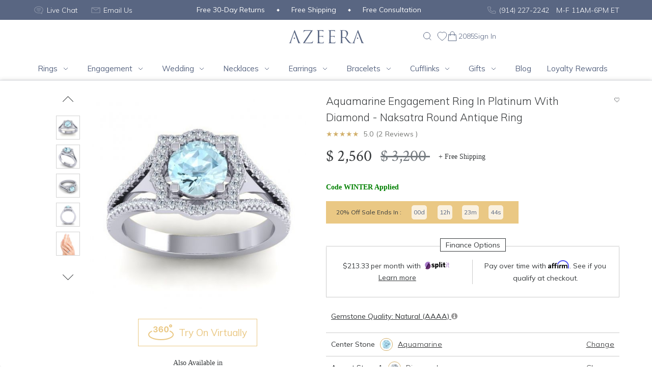

--- FILE ---
content_type: text/html; charset=UTF-8
request_url: https://www.azeera.com/shop/custom-made-engagement-rings/antique-ring-aquamarine-diamond-platinum-az1516-6-0
body_size: 68706
content:
<!DOCTYPE html>
<html>
<head>
    <meta charset="utf-8">
<meta name="viewport" content="width=device-width, initial-scale=1, shrink-to-fit=no, user-scalable=no">
<meta http-equiv="x-ua-compatible" content="ie=edge">
<meta property="og:locale" content="en_US" />
<meta property="og:type" content="website" />
    <title>Naksatra Aquamarine Engagement Ring In Platinum With Diamond And Diamond - Naksatra Round Antique Ring - Shop Now</title>
    <meta name="description" content="This Platinum Aquamarine ring features a Round Aquamarine along with Diamond and Diamond. This Aquamarine engagement ring can even be added to your collection of gemstone rings">
    <meta property="og:url" content="https://www.azeera.com/shop/custom-made-engagement-rings/antique-ring-aquamarine-diamond-platinum-az1516-6-0" />
<meta property="og:title" content="Naksatra Aquamarine Engagement Ring In Platinum With Diamond And Diamond - Naksatra Round Antique Ring - Shop Now" />
<meta property="og:description" content="This Platinum Aquamarine ring features a Round Aquamarine along with Diamond and Diamond. This Aquamarine engagement ring can even be added to your collection of gemstone rings" />
<meta name="twitter:title" content="Naksatra Aquamarine Engagement Ring In Platinum With Diamond And Diamond - Naksatra Round Antique Ring - Shop Now" />
<meta name="twitter:card" content="summary" />
<meta name="twitter:site" content="@Azeerainc" />
<meta name="twitter:creator" content="@Azeerainc" />
<meta property="fb:app_id" content="290413661893271" />
    <link rel="apple-touch-icon" sizes="57x57" href="https://www.azeera.com/design/images/favicon/apple-icon-57x57.png">
<link rel="apple-touch-icon" sizes="60x60" href="https://www.azeera.com/design/images/favicon/apple-icon-60x60.png">
<link rel="apple-touch-icon" sizes="72x72" href="https://www.azeera.com/design/images/favicon/apple-icon-72x72.png">
<link rel="apple-touch-icon" sizes="76x76" href="https://www.azeera.com/design/images/favicon/apple-icon-76x76.png">
<link rel="apple-touch-icon" sizes="114x114" href="https://www.azeera.com/design/images/favicon/apple-icon-114x114.png">
<link rel="apple-touch-icon" sizes="120x120" href="https://www.azeera.com/design/images/favicon/apple-icon-120x120.png">
<link rel="apple-touch-icon" sizes="144x144" href="https://www.azeera.com/design/images/favicon/apple-icon-144x144.png">
<link rel="apple-touch-icon" sizes="152x152" href="https://www.azeera.com/design/images/favicon/apple-icon-152x152.png">
<link rel="apple-touch-icon" sizes="180x180" href="https://www.azeera.com/design/images/favicon/apple-icon-180x180.png">
<link rel="icon" type="image/png" sizes="192x192"  href="https://www.azeera.com/design/images/favicon/android-icon-192x192.png">
<link rel="icon" type="image/png" sizes="32x32" href="https://www.azeera.com/design/images/favicon/favicon-32x32.png">
<link rel="icon" type="image/png" sizes="96x96" href="https://www.azeera.com/design/images/favicon/favicon-96x96.png">
<link rel="icon" type="image/png" sizes="16x16" href="https://www.azeera.com/design/images/favicon/favicon-16x16.png">
<link rel="manifest" href="https://www.azeera.com/design/images/favicon/manifest.json">
    <link rel="preconnect" href="https://fonts.googleapis.com">
<link rel="preconnect" href="https://fonts.gstatic.com" crossorigin>
<link rel="preconnect" href="https://connect.facebook.net">
<link rel="preconnect" href="https://googleads.g.doubleclick.net">
<link rel="preconnect" href="https://www.googleadservices.com">
<link rel="preconnect" href="https://www.facebook.com">
<link rel="preconnect" href="https://www.googletagmanager.com">
<link rel="preconnect" href="https://cdn.azeera.com" />
<link rel="dns-prefetch" href="https://cdn.azeera.com" />    <link rel="preload" href="https://cdn.azeera.com/product/AZ1516-6.0/AZ1516-6.0_V1_WG/Aquamarine/200/AZ1516-6.0_V1_WG_Aquamarine_Diamond_Diamond.jpg" as="image">
    <meta name="msapplication-TileColor" content="#ffffff">
<meta name="msapplication-TileImage" content="https://www.azeera.com/design/images/favicon/ms-icon-144x144.png">
<meta name="theme-color" content="#ffffff">
    <meta name="p:domain_verify" content="bc79aa81789e7902f9c6fe784e408e0f"/>
<meta name="google-site-verification" content="R9RRDA2Pibu7XECO-PxlUr1M5Yki98VtWy-uDeEcD08" />
<meta name="msvalidate.01" content="02CB7E1F2625462D66E77A8AF8015EF8" />
<meta name="facebook-domain-verification" content="ne0yzwl2esctv1abfrqs385rmv1123" />
    <link rel="canonical" href="https://www.azeera.com/shop/custom-made-engagement-rings/antique-ring-aquamarine-diamond-platinum-az1516-6-0" />
    <link href="https://fonts.googleapis.com/css2?family=Crimson+Text:wght@400;700&family=Mulish:wght@300;400;600;700&display=swap" rel="stylesheet">
    <link rel="stylesheet" href="https://cdnjs.cloudflare.com/ajax/libs/OwlCarousel2/2.3.4/assets/owl.carousel.min.css" integrity="sha512-tS3S5qG0BlhnQROyJXvNjeEM4UpMXHrQfTGmbQ1gKmelCxlSEBUaxhRBj/EFTzpbP4RVSrpEikbmdJobCvhE3g==" crossorigin="anonymous" referrerpolicy="no-referrer" />
    <link rel="stylesheet" href="https://cdnjs.cloudflare.com/ajax/libs/OwlCarousel2/2.3.4/assets/owl.theme.default.css" integrity="sha512-OTcub78R3msOCtY3Tc6FzeDJ8N9qvQn1Ph49ou13xgA9VsH9+LRxoFU6EqLhW4+PKRfU+/HReXmSZXHEkpYoOA==" crossorigin="anonymous" referrerpolicy="no-referrer" />
    <link rel="stylesheet" href="https://cdnjs.cloudflare.com/ajax/libs/slick-carousel/1.8.1/slick.min.css" integrity="sha512-yHknP1/AwR+yx26cB1y0cjvQUMvEa2PFzt1c9LlS4pRQ5NOTZFWbhBig+X9G9eYW/8m0/4OXNx8pxJ6z57x0dw==" crossorigin="anonymous" referrerpolicy="no-referrer" />
    <link href="https://www.azeera.com/public/compiled/css/product.css?v=116" rel="stylesheet">
    <link href="https://www.azeera.com/public/compiled/css/product-v1.css?v=13f193" rel="stylesheet">
    <script>
    var azShowFooterRating = false;
    var azShowReviewPageRating = false;
    var azFooterRating = 1;
    var azShowTimer = false;
    var current_url = "https://www.azeera.com/shop/custom-made-engagement-rings/antique-ring-aquamarine-diamond-platinum-az1516-6-0";
    var az_page_type = "product_page";
    var az_cart_sku_list = ["AZ1207-8x6-RB-DD-AQ-RG14K","AZ5000-RB-DD-RG14K","AZ1209-GT-GT-RG14K","AZ1265-DD-GT-YG14K","AZ1492-7.0-BO-AM-AM-WG14K","AZ2075-8x6-BS-DD-GT-PT","AZ5025-GT-EM-RG14K","AZ5030-RB-BS-RG14K","AZ1967-RB-GT-PR-RG14K","AZ1910-CT-GT-PT","AZ2100-8x6-PR-DD-AM-WG14K","AZ1013-8x6-SB-DD-BS-YG14K","AZ1909-CT-AQ-YG18K","AZ2115-8x6-SB-AQ-SB-WG14K","AZ2149-6.5-SB-AQ-AQ-RG18K","AZ1594-6.0-PR-AQ-AQ-WG14K","AZ1757-6.0-AM-AM-DD-RG14K","AZ1736-6.0-RB-BS-BS-YG14K","AZ2149-6.5-BO-AQ-BS-PT","AZ1758-6.0-SB-CT-DD-PT","AZ1751-6.5-GT-DD-AQ-RG14K","AZ5008-EM-AQ-SB-RG14K","AZ5004-RB-EM-YG14K","AZ2033-PR-BO-PT","AZ1365-8x6-PR-AM-DD-YG14K","AZ1542-DD-PK-RG14K","AZ1753-6.0-PK-CT-CT-RG14K","AZ2139-6.5-AQ-PK-SB-RG14K","AZ2067-8x6-AM-RB-GT-PT","AZ2056-6.5-BS-BS-DD-WG18K","AZ2057-6.5-PK-CT-RB-WG14K","AZ1780-7.0-SB-BO-BS-WG14K","AZ3022-BO-BO-RG14K","AZ1726-6.0-RB-DD-AQ-PT","AZ1698-GT-CT-BS-YG14K","CAZ1059-RB-SB-WG14K","AZ4035-RB-GT-PK-RG14K","AZ1497-6.5-BO-BS-CT-YG14K","AZ2173-7.0-LRB-WG14K","AZ1773-6.0-SB-AM-DD-WG18K","AZ1178-5.5-BO-DD-RG14K","AZ1598-BO-CT-SB-WG18K","AZ2063-8x6-SB-AM-PK-YG14K","AZ2139-6.5-CT-AQ-RB-RG14K","AZ1492-7.0-BO-BO-BO-RG14K","AZ1701-CT-RB-RB-YG18K","AZ1023R-7.0-SB-GT-SB-WG14K","AZ1678-DD-PK-CT-YG14K","AZ1593-6.0-PK-AM-GT-RG14K","AZ1760-6.5-AM-BO-DD-PD","AZ1754-6.5-RB-CT-AQ-WG14K","AZ1487-6.5-RB-AM-PK-PD","AZ5012-EM-SB-YG14K","AZ1598-AM-GT-AQ-YG18K","AZ1386-PK-RG14K","AZ1484-7.0-AM-BO-PR-WG14K","AZ1676-BO-AQ-AM-YG18K","AZ2077-8x6-SB-AQ-BS-YG14K","AZ3119-9x7-CT-GT-DD-YG14K","AZ1936-GT-AM-BO-RG14K","AZ1682-DD-AM-BO-RG14K","AZ1603-RB-BO-RB-YG14K","AZ3042-AQ-BS-WG14K","AZ2056-6.5-BO-RB-CT-RG14K","AZ3055-SB-WG14K","AZ2071-6.5-PK-CT-BS-RG14K","AZ1753-6.0-AQ-BO-BS-WG14K","AZ5050-AQ-AQ-GT-RG14K","AZ2153-8x4-BS-PK-PK-WG14K","AZ3108-9x7-DD-BO-BO-PD","AZ2129-6.5-LRB-RG18K","AZ1747-7x5-PK-DD-YG14K","AZ3084-BS-YG14K","AZ2077-8x6-BO-DD-PR-PD","AZ1516-6.0-RB-AM-AQ-WG14K","AZ1524-6.5-DD-AQ-BO-WG14K","AZ1023R-7.0-RB-DD-GT-YG14K","AZ1118-10.0-AQ-RB-BS-YG14K","AZ1703-DD-SB-PD","AZ2157-8x6-RB-GT-PR-WG14K","AZ1767-6.0-BO-RB-SB-RG14K","AZ2067-8x6-DD-SB-BO-RG14K","AZ1512-6.0-GT-AM-DD-WG18K","AZ1531-BS-BS-WG14K","AZ2093-6.0-SB-BO-CT-YG18K","AZ2075-8x6-SB-DD-BS-RG18K","AZ1024R-6.5-GT-PK-DD-RG18K","AZ2082-8.0-SB-SB-DD-PT","AZ1452-BS-CT-YG14K","AZ1365-8x6-AM-DD-PK-RG14K","AZ1516-6.0-GT-GT-AQ-YG14K","AZ3144-DD-DD-YG18K","AZ3140-RG14K","AZ2073-6.5-AM-RB-DD-YG18K","AZ1594-CT-BS-PK-YG14K","AZ1485-6.0-PK-CT-GT-RG14K","AZ2016-DD-DD-PD","AZ1485-6.0-SB-AQ-BS-PT","AZ1110-6.0-AQ-DD-DD-WG14K","AZ1264-BO-DD-YG18K","AZ1618-6.0-GT-AM-CT-YG14K","AZ2070-7x5-PK-PR-CT-YG14K","AZ1936-DD-RB-DD-RG14K","AZ2153-8x4-BO-DD-BO-YG14K","AZ2048-7.0-SB-AQ-AM-YG14K","AZ5008-BS-EM-AQ-YG14K","AZ3036-PK-CT-RG14K","AZ1730-7x5-PR-PR-BS-YG14K","AZ1773-6.0-BS-SB-BS-WG18K","AZ1309-7x5-BS-GT-AM-WG18K","AZ1342-RB-PR-PT","AZ1540-BS-AQ-WG14K","AZ1003-7x5-DD-BS-WG18K","AZ1755-6.5-LEM-LDD-LDD-WG18K","AZ2067-8x6-AQ-BS-AM-PD","AZ1953-AM-CT-CT-RG14K","AZ2069-7.0-GT-PR-PK-RG14K","AZ1381-7.0-BO-BS-BO-PD","AZ1484-7.0-AQ-RB-RB-RG14K","AZ3144-SB-CT-YG18K","AZ4041-BS-GT-GT-YG14K","AZ1616-PK-RB-DD-WG14K","AZ1964-BO-AQ-CT-YG14K","AZ2074-6.5-RB-DD-SB-RG18K","AZ1274-AQ-PK-WG18K","AZ3006-GT-CT-YG18K","AZ1623-8x6-DD-PK-DD-RG18K","AZ1490C-7.0-BO-SB-AM-WG14K","AZ1771-7x5-DD-BO-DD-PT","AZ2147-7.0-RB-DD-YG18K","AZ1134-6.5-CT-BS-AQ-YG14K","AZ2070-7x5-AQ-CT-AM-YG14K","AZ1490C-7.0-DD-GT-AQ-WG14K","AZ2138-6.5-AM-PK-AM-RG14K","AZ1901-RB-RB-PK-YG14K","AZ1771-7x5-SB-RB-SB-PT","AZ1673-PK-DD-AQ-WG14K","AZ2106-6.5-RB-DD-CT-YG14K","AZ2168-7.0-CT-BS-SB-PT","AZ2083-7x5-BS-AQ-DD-WG18K","AZ1707-RB-AM-BS-PD","AZ1901-SB-SB-BS-YG14K","AZ2022-PR-GT-RG18K","AZ5018-PR-PK-RG14K","AZ1104-5.5-PR-DD-RB-RG14K","AZ1623-8x6-CT-GT-GT-YG14K","AZ1606-AQ-AQ-SB-YG14K","AZ2077-8x6-GT-AM-BS-RG14K","AZ1512-6.0-AM-RB-DD-RG14K","AZ2103-7.0-GT-AM-PK-YG14K","AZ2099-6.5-DD-RB-AM-RG14K","AZ3092-DD-YG14K","AZ1640-PR-BS-BS-RG14K","AZ5027-BO-BO-RG14K","AZ2054-6.5-BS-GT-SB-RG18K","AZ1365-8x6-PK-RB-DD-WG14K","AZ1748-6.0-AQ-DD-PR-RG14K","AZ3058-SB-DD-YG14K","AZ1504-7.0-AQ-CT-PR-RG18K","AZ1381-7.0-BS-SB-AM-PD","AZ1251-6.5-PR-SB-CT-WG14K","AZ1487-6.5-RB-RB-RB-RG18K","AZ3010-RB-DD-YG14K","AZ1723-6.0-BO-BO-DD-WG14K","AZ1636-RB-SB-AQ-YG14K","AZ1676-PK-CT-GT-YG14K","AZ1013-8x6-SB-AM-PR-YG14K","AZ2036-AM-BS-PD","AZ1002-7x5-BO-BO-DD-RG14K","AZ2065-8x6-AM-PR-GT-RG14K","AZ1104-5.5-RB-BS-PK-WG18K","AZ1114-5.5-SB-AQ-GT-RG14K","AZ1178-5.5-PK-CT-PD","AZ2127-7.0-RB-DD-DD-PT","AZ1730-7x5-GT-AQ-PR-PD","AZ2054-6.5-SB-BS-BS-YG18K","AZ1550-BS-SB-YG14K","AZ1188-DD-BS-PD","AZ3094-PK-DD-WG18K","AZ2119-7.0-SB-BO-RG18K","AZ2149-6.5-PK-BS-AM-WG18K","AZ1498C-6.0-LBS-LDD-LDD-WG14K","AZ2087-6.5-CT-BS-DD-PT","AZ2097-9x7-BO-GT-RB-YG14K","AZ1317-8.0-SB-SB-AQ-YG14K","AZ1607-DD-BS-BS-YG14K","AZ2071-6.5-CT-RB-AQ-RG14K","AZ3010-AQ-GT-WG14K","AZ2081-7x5-SB-CT-PK-PT","CAZ1044-BS-BO-WG14K","AZ2055-6.5-GT-PK-PK-RG14K","AZ2061-6.5-BO-PK-SB-WG14K","AZ1358-6.5-BO-BO-BS-WG14K","AZ1381-7.0-RB-BS-SB-WG14K","AZ1316-7.0-PR-RB-PR-WG14K","CAZ1023-GT-RB-WG14K","AZ1118-10.0-BO-RB-DD-WG14K","AZ3106-9.0-SB-BS-WG14K","AZ1150-DD-PK-RG14K","AZ1488R-7.0-RB-AM-PR-PT","AZ2077-8x6-GT-GT-AM-RG14K","AZ3004-RB-RB-RG14K","AZ1500-7x5-AM-BO-DD-YG18K","AZ1484-6.0-AQ-PR-AM-YG14K","AZ1660-SB-PR-RB-WG14K","AZ2047-7x5-AM-BO-BO-RG14K","CAZ1059-CT-CT-WG14K","AZ1756-6.5-DD-BO-GT-WG14K","CAZ1057-BS-PK-WG14K","AZ1116-7.0-BO-GT-BS-WG14K","AZ1753-6.0-AQ-SB-DD-PT","AZ1517-6.0-PK-PK-DD-PD","AZ1635-RB-DD-RB-RG14K","AZ3035-RB-PK-WG14K","AZ2135-6.5-AQ-DD-YG18K","AZ2063-8x6-BS-GT-AQ-YG14K","AZ2101-7.0-PR-PR-DD-YG18K","AZ2063-8x6-AQ-AM-PK-YG14K","AZ1341-BS-BS-YG14K","AZ2146-8x6-AQ-PR-SB-WG14K","AZ3127-PR-PR-PD","AZ1698-CT-PR-DD-WG14K","AZ4006-RB-RG14K","AZ2090-9x7-SB-CT-AQ-WG14K","AZ1496C-6.0-AQ-YG14K","AZ1391-BO-YG14K","AZ2108-7.0-BO-BO-DD-YG18K","AZ2054-6.5-DD-BO-DD-YG18K","AZ2051-6.0-BS-RB-RB-YG14K","AZ2150-6.5-PK-AM-WG14K","AZ3005-PR-DD-YG14K","AZ1004-7x5-GT-GT-DD-PD","AZ1944-GT-PR-GT-RG14K","AZ1960-DD-DD-RG18K","AZ1646-SB-RB-GT-WG14K","AZ1680-PR-RB-PR-PT","AZ2113-7.0-AM-BS-GT-WG14K","AZ1598-GT-SB-PK-YG18K","AZ2104-7.0-CT-AQ-DD-YG18K","AZ1542-CT-AQ-WG14K","AZ1365-8x6-RB-PK-DD-PD","AZ3115-6.0-BO-BO-DD-YG14K","AZ1666-LDD-YG14K","AZ2074-6.5-BS-DD-GT-PT","AZ1104-5.5-SB-PK-PK-YG18K","AZ2172-7.0-GT-PR-RG18K","AZ1251-6.5-BS-BS-DD-RG14K","AZ1120-8.0-PK-PK-DD-PT","AZ2074-6.5-AQ-DD-PK-RG14K","AZ1924-BO-DD-SB-YG14K","AZ1674-RB-CT-PK-PT","AZ2117-6.5-AQ-GT-SB-YG18K","AZ1367-8.0-PR-DD-GT-RG14K","AZ2040-DD-RB-YG14K","AZ1643-AM-PK-AQ-YG14K","AZ1488R-6.0-AM-AQ-PR-YG18K","AZ2087-6.5-BO-AM-GT-WG14K","AZ1699-BS-GT-DD-RG14K","AZ2153-8x4-PR-DD-RB-YG14K","AZ1356-6.5-PK-BS-AM-YG14K","AZ1607-PR-BO-AM-PD","AZ1754-6.5-RB-GT-BS-RG14K","AZ1730-7x5-CT-BS-PK-PD","AZ1484-6.0-BO-AQ-BO-YG14K","AZ1974-CT-RB-GT-WG14K","AZ2075-8x6-BS-BS-RB-YG18K","AZ1485-6.0-SB-PR-RB-RG14K","AZ2115-8x6-BO-AQ-AQ-YG18K","AZ5016-LB-DD-PD","AZ1924-GT-SB-BS-YG14K","AZ2119-7.0-AQ-AM-RG14K","AZ2075-8x6-SB-RB-CT-RG14K","AZ1013-8x6-BS-DD-PK-YG14K","AZ1488C-7.0-DD-RB-BS-WG14K","AZ1722-6.0-AQ-GT-AM-PD","AZ1771-7x5-SB-AQ-DD-WG18K","AZ2098-7.0-BO-DD-BO-RG14K","AZ1662-BS-BS-BS-YG14K","AZ1657-SB-PR-CT-WG14K","AZ1324-SB-AQ-PD","AZ3102-CT-YG14K","AZ1646-BS-AM-PR-YG14K","AZ4024-BS-RB-PK-RG18K","AZ4014-AQ-BS-BO-YG14K","AZ2062-6.0-CT-CT-PK-RG14K","AZ1294-CT-CT-RG14K","AZ2179-7.0-PR-CT-RB-RG14K","AZ1776-6.0-CT-PR-GT-WG14K","AZ1488C-7.0-AM-CT-AQ-YG14K","AZ2114-7.0-PR-RB-SB-YG14K","AZ1721-6.0-PK-AQ-DD-RG14K","AZ1172-8x6-SB-DD-DD-WG14K","AZ1251-6.5-BS-BS-DD-WG14K","AZ4035-PR-GT-GT-RG14K","AZ1501-6.5-GT-PK-AQ-RG14K","AZ1771-7x5-GT-RB-BS-PT","AZ2063-8x6-AM-PR-DD-RG14K","AZ5005-RB-LB-YG14K","AZ1554-RB-AM-WG14K","AZ2065-8x6-PR-PK-PR-RG14K","AZ1024-7.0-DD-DD-PR-PT","AZ1771-7x5-GT-AQ-SB-RG18K","AZ1955-RB-PR-BO-RG14K","AZ1118-10.0-AQ-DD-BS-WG18K","AZ3077-CT-AM-RG14K","AZ1002-7x5-PR-SB-AM-YG14K","AZ1776-6.0-BO-DD-GT-RG14K","AZ5003-AQ-DD-WG14K","AZ1956-GT-PK-PK-RG18K","AZ1761-6.5-AM-AM-AQ-RG14K","AZ1485-6.0-DD-PK-PR-RG14K","AZ1722-6.0-CT-RB-AM-YG14K","AZ1317-8.0-BO-AQ-BO-WG14K","AZ1732-6.0-PK-PK-GT-WG14K","AZ3102-8.0-SB-PR-YG14K","AZ1603-RB-GT-BO-RG18K","AZ2109-7.0-RB-DD-DD-RG14K","CAZ1009-PK-PK-WG14K","AZ1484-7.0-RB-DD-DD-YG18K","AZ1507-6.5-DD-PK-GT-YG14K","AZ1754-6.5-AQ-AM-GT-WG14K","AZ1977-PR-BO-BS-RG14K","AZ2062-6.0-RB-AQ-PK-RG14K","AZ1549-BO-AM-WG18K","AZ2115-8x6-GT-PK-AQ-WG18K","AZ1503C-6.0-DD-BO-SB-YG14K","AZ5050-AQ-EM-CT-PT","AZ1107-6.0-RB-DD-PK-RG18K","AZ1948-BO-PR-YG14K","AZ1510-6.0-BO-BS-PK-RG14K","AZ2156-6.0-AQ-AQ-AQ-YG14K","AZ3002-BS-BS-PD","AZ1485-6.0-GT-BO-DD-RG14K","AZ1024R-6.5-DD-RB-BS-WG18K","AZ3042-GT-AM-YG14K","AZ1651-RB-RB-RB-YG14K","AZ5046-DD-RB-PR-WG14K","AZ1979-AQ-PR-DD-YG18K","AZ2056-6.5-RB-SB-AM-YG14K","AZ2157-8x6-PK-AM-SB-PD","AZ2086-8x6-BS-AM-DD-WG18K","AZ1509-6.5-DD-DD-RB-YG14K","AZ2101-7.0-BO-RB-PR-RG14K","AZ5008-SB-EM-BO-RG14K","AZ1658-CT-DD-BO-WG14K","AZ3142-RB-PR-WG18K","AZ2086-8x6-RB-RB-AM-YG14K","AZ2070-7x5-PR-BO-DD-RG14K","AZ1949-PK-SB-PR-RG14K","AZ1498C-6.0-GT-RB-DD-WG18K","AZ1366-7.0-BO-DD-DD-RG18K","AZ3119-9x7-BO-DD-GT-RG14K","AZ3115-6.0-BO-BO-DD-YG14K","AZ1481-6.0-DD-DD-RB-PT","AZ3144-GT-PK-RG18K","AZ1927-RB-RB-BO-YG14K","AZ2128-6.5-AM-AQ-BO-PD","AZ1484-6.0-PR-GT-SB-YG14K","AZ1755-6.5-BO-DD-PK-RG18K","AZ4051-CT-WG14K","AZ3018-PK-BS-WG18K","AZ2115-8x6-CT-CT-AM-WG14K","AZ1679-AQ-PK-RB-RG14K","AZ1507-6.5-RB-RB-GT-WG14K","AZ2123-7.0-AM-PK-GT-RG14K","AZ1609-GT-AM-RB-YG18K","AZ2064-8x6-AQ-PK-CT-RG14K","AZ1623-8x6-PR-PR-DD-RG18K","AZ5005-EM-PR-YG14K","AZ1484-7.0-AM-DD-AM-YG14K","AZ1104-5.5-DD-AM-BS-RG14K","AZ1648-BS-SB-GT-YG14K","AZ1534-SB-RB-PD","AZ1661-DD-AQ-PR-WG18K","AZ1695-BS-AM-GT-YG14K","AZ1967-AM-GT-PR-WG18K","AZ1740-6.5-BS-AQ-DD-WG18K","AZ3120-GT-GT-YG14K","AZ1699-AQ-AQ-BO-RG14K","AZ1325-SB-BS-WG14K","AZ3006-BS-BO-YG14K","AZ1754-6.5-AQ-CT-DD-RG18K","AZ2139-6.5-RB-GT-DD-YG18K","AZ4031-YG14K","AZ2179-7.0-CT-AQ-GT-RG14K","AZ1002-7x5-BO-BO-AM-YG14K","AZ1726-6.0-BS-RB-AQ-PT","AZ1963-PK-PK-PK-WG14K","AZ2067-8x6-BO-DD-AQ-RG18K","AZ2128-6.5-RB-GT-PK-WG18K","AZ1607-PK-AM-AM-YG14K","AZ1771-7x5-AQ-BO-AM-YG14K","AZ1207-8x6-BO-RB-RB-RG14K","AZ1773-6.0-SB-SB-BS-RG14K","AZ2033-GT-DD-WG14K","AZ2066-8x6-RB-BS-RB-RG14K","AZ1722-6.0-DD-AM-AM-YG14K","AZ1766-6.0-GT-AQ-AM-WG18K","AZ1134-6.5-SB-PR-AM-WG14K","AZ1940-RB-PR-WG18K","AZ1980-GT-AQ-PK-WG14K","AZ2042-AM-DD-YG18K","AZ1756-6.5-AQ-AQ-CT-RG18K","AZ1926-PR-RB-SB-WG14K","AZ1003-7x5-GT-BS-YG18K","AZ1660-AM-BO-DD-WG14K","AZ1500-7x5-RB-DD-BS-RG14K","AZ1954-BS-SB-BO-YG18K","AZ2054-6.5-BO-BO-DD-YG18K","AZ1709-BS-PR-DD-RG18K","AZ2116-7.0-BS-DD-DD-RG14K","AZ1932-RB-SB-YG18K","AZ1555-BS-BS-YG14K","AZ1500-7x5-SB-SB-SB-RG18K","AZ1537-BS-GT-WG18K","AZ2073-6.5-AQ-PR-BO-RG14K","AZ2047-7x5-BO-PR-BS-PT","AZ1771-7x5-AM-DD-CT-WG14K","AZ2099-6.5-GT-AQ-AM-WG14K","AZ3119-9x7-BS-DD-DD-WG14K","AZ2093-6.0-DD-BO-BS-YG18K","AZ3127-DD-DD-YG14K","AZ2143-7.0-CT-BS-WG18K","AZ2145-6.0-AM-DD-AM-WG18K","AZ1904-AM-SB-PT","AZ2022-BS-BS-YG18K","AZ2038-DD-DD-WG14K","AZ1953-AM-AQ-DD-YG18K","AZ1603-BS-SB-GT-YG14K","AZ5050-GT-AM-AQ-RG14K","AZ1740-6.5-DD-BS-DD-PT","AZ2096-6.5-AM-AQ-DD-PD","AZ3039-AQ-GT-YG18K","AZ1529-RB-AM-RG14K","AZ1697-GT-PR-BO-RG14K","AZ2062-6.0-BO-BO-BO-RG14K","AZ1507-6.5-LEM-LDD-LDD-PD","AZ5006-AM-CT-YG14K","AZ1652-BS-AM-DD-RG14K","AZ2047-7x5-PK-DD-GT-RG18K","AZ1769-6.0-GT-GT-CT-RG14K","AZ2092-6.0-BO-BO-PT","CAZ1015-RB-GT-WG14K","AZ1667-RB-AQ-DD-WG18K","AZ1966-DD-AM-RG18K","AZ2108-7.0-RB-DD-BO-YG14K","AZ1962-PK-GT-RB-WG18K","AZ3001-SB-AQ-YG18K","AZ5019-LB-LB-WG14K","AZ1010-7.0-PR-SB-DD-RG18K","AZ1366-7.0-DD-CT-BO-PT","AZ1673-RB-GT-RB-RG18K","AZ1752-6.5-RB-GT-AM-RG14K","AZ1551-AQ-BS-WG14K","AZ1946-RB-RB-AM-WG14K","AZ1671-PR-BO-DD-RG14K","AZ2123-7.0-CT-GT-RB-YG14K","AZ1365-8x6-SB-AM-DD-PT","AZ1756-6.5-PR-RB-PK-RG18K","AZ1724-6.0-SB-RB-PR-PD","AZ2064-8x6-PR-DD-DD-RG14K","AZ2033-PK-AM-RG14K","AZ1510-6.0-RB-BO-BS-PT","AZ2034-GT-RB-YG14K","AZ3073-AQ-AM-RG18K","AZ2104-7.0-GT-RB-PR-RG14K","AZ2111-9.0-CT-GT-GT-PT","AZ2081-7x5-BS-RB-CT-WG18K","AZ5039-AQ-BS-PT","AZ1484-7.0-DD-BS-BO-PT","AZ1741-6.0-BO-CT-BS-YG14K","AZ2063-8x6-AM-PR-DD-RG14K","AZ1356-6.5-DD-RB-RB-YG14K","AZ2031-DD-BO-YG18K","AZ2038-GT-AQ-WG18K","AZ2063-8x6-BS-PR-PR-WG14K","AZ3101-RB-RB-YG14K","AZ1118-10.0-AQ-SB-BS-PD","AZ1500-8x6-DD-BO-PR-PD","AZ1555-BS-RB-WG14K","AZ2173-7.0-LDD-PD","AZ1739-6.5-PR-SB-SB-RG14K","AZ1494-DD-DD-YG18K","AZ1366-7.0-BO-RB-BO-RG14K","AZ1948-SB-SB-RG18K","AZ1487-6.5-PR-SB-DD-YG18K","AZ2176-8x4-DD-PR-BO-WG18K","AZ5019-EM-EM-PD","AZ1366-7.0-BO-AQ-SB-YG14K","AZ1767-6.0-CT-CT-GT-RG14K","AZ1480-BS-BS-WG14K","AZ1318-6.5-DD-CT-AQ-YG14K","AZ1459-PR-GT-PD","AZ2112-6.5-AQ-CT-SB-YG14K","AZ2090-9x7-CT-PK-SB-WG18K","AZ1496C-6.0-DD-WG18K","AZ1501-6.5-AM-PK-PK-WG14K","AZ1120-8.0-AQ-PK-GT-YG14K","AZ2126-8x6-SB-GT-PT","AZ1623-8x6-DD-DD-DD-RG18K","AZ2067-8x6-BO-BO-BO-YG18K","AZ1673-CT-GT-BO-WG14K","AZ1619-5.0-BO-GT-RB-WG14K","AZ2025-GT-GT-YG18K","AZ1946-AQ-BS-AQ-PD","AZ2166-8x4-DD-DD-RB-YG18K","AZ2075-8x6-BO-AQ-DD-YG14K","AZ1556-AM-BS-YG18K","AZ1500-7x5-AQ-BO-DD-RG18K","AZ1652-PK-CT-AM-WG14K","AZ2095-6.5-BO-BS-PK-WG14K","AZ1741-6.0-DD-BS-DD-PT","AZ4014-BO-BO-PK-RG14K","AZ1492-6.0-DD-AM-BO-RG18K","AZ2173-7.0-SB-PD","AZ1003-7x5-LEM-LDD-PD","AZ1653-PR-RB-DD-RG14K","AZ1394-RG18K","AZ2077-8x6-BO-SB-BS-YG14K","AZ3136-DD-RB-YG14K","AZ1264-CT-RB-RG18K","AZ1771-7x5-BS-BO-CT-PD","AZ5023-CT-PK-RG14K","AZ1776-6.0-BO-PK-BS-YG14K","AZ1753-6.0-BO-BS-BO-PD","AZ1977-BO-BO-BO-WG14K","AZ1488R-6.0-RB-PR-RB-YG14K","AZ2033-AM-AM-YG18K","AZ1662-RB-RB-RB-YG14K","AZ1114-5.5-AQ-RB-GT-YG14K","AZ3108-9x7-BO-DD-BS-WG18K","AZ1707-PR-BS-GT-PD","AZ1778-6.5-AM-PR-AM-PT","AZ5004-BS-DD-PT","AZ1366-7.0-CT-BS-AQ-WG14K","AZ1542-BO-BO-PT","AZ1778-6.5-PR-RB-DD-WG14K","AZ1741-6.0-BS-DD-BS-YG14K","AZ1780-7.0-AQ-CT-BO-WG18K","AZ3095-GT-GT-YG14K","AZ2090-9x7-AM-SB-CT-YG14K","AZ1563-AQ-PD","AZ1285-PT","AZ1322-BS-CT-YG14K","AZ1725-6.0-PK-PK-AQ-YG18K","AZ2145-6.0-LRB-LDD-LDD-YG14K","AZ1188-AM-GT-PT","AZ1915-BS-BS-WG18K","AZ2034-BS-CT-YG14K","CAZ1034-AM-AM-WG14K","AZ1908-AM-SB-BS-YG14K","AZ2146-8x6-GT-PK-DD-PT","AZ2019-CT-DD-PT","AZ2083-7x5-RB-AM-BS-YG14K","AZ1532-AQ-AQ-YG18K","AZ1615-GT-CT-CT-YG14K","AZ2114-7.0-GT-SB-AM-YG14K","AZ2067-8x6-GT-PK-GT-WG14K","AZ1938-BO-PK-PR-WG14K","AZ1310-7.0-SB-CT-GT-WG14K","AZ2052-6.5-AQ-CT-PR-RG14K","CAZ1009-AQ-SB-WG14K","AZ1944-GT-GT-PK-WG14K","AZ2133-7.0-GT-AQ-BS-YG14K","AZ2145-6.0-CT-AM-PK-WG14K","AZ1751-6.5-CT-AQ-AQ-WG14K","AZ5017-RB-RB-PD","AZ1614-AM-GT-DD-WG14K","AZ1114-5.5-SB-SB-SB-YG14K","AZ2045-BO-BS-YG18K","AZ1202-DD-RB-PT","CAZ1014-BS-AM-WG14K","AZ2118-6.5-AQ-AQ-AQ-WG14K","AZ1756-6.5-BO-RB-AM-RG14K","AZ1776-6.0-SB-PR-AQ-RG18K","AZ2034-AQ-CT-YG14K","AZ1023R-7.0-AM-DD-RB-YG14K","AZ1927-DD-DD-AQ-PT","AZ2025-PR-DD-PD","AZ1524-6.5-PR-RB-CT-YG14K","AZ5002-BS-PR-RG14K","AZ2139-6.5-BO-GT-RB-YG14K","AZ2118-6.5-AQ-DD-PK-WG14K","AZ2166-8x4-BS-DD-CT-YG14K","AZ1752-6.5-CT-AQ-AM-YG14K","AZ1701-SB-AM-GT-RG18K","AZ2177-9x7-DD-RB-YG14K","AZ2074-6.5-BS-AQ-PK-WG14K","AZ1747-6.5-BS-DD-AQ-YG14K","AZ1937-RB-BO-BS-YG14K","AZ1623-8x6-PK-BO-BS-WG14K","AZ1661-AQ-AQ-GT-RG14K","AZ2046-8x6-BS-RG14K","AZ5017-DD-CT-WG14K","AZ2045-RB-RB-YG18K","AZ1120-8.0-AM-BS-RB-WG14K","AZ1901-BO-AM-DD-YG14K","AZ1734-7x5-PR-BO-BO-YG18K","AZ2042-DD-CT-YG14K","AZ1772-6.0-BO-GT-GT-RG18K","AZ2176-8x4-PK-PK-GT-WG14K","AZ1013-8x6-CT-CT-DD-YG18K","AZ2045-7x5-GT-GT-WG18K","AZ1637-BS-PK-RB-YG14K","AZ5044-AQ-AM-RB-PD","AZ4024-PR-GT-PK-YG18K","AZ1500-7x5-BS-DD-RB-YG14K","AZ2140-6.5-BS-DD-RB-YG14K","AZ1960-SB-SB-YG18K","AZ1537-RB-DD-RG18K","AZ2057-6.5-AM-CT-DD-WG18K","AZ1752-6.5-BS-BO-DD-WG18K","AZ1608-BO-DD-BS-RG14K","AZ1644-BS-BO-GT-RG14K","AZ1490C-7.0-PR-CT-DD-RG14K","AZ1530-CT-BO-WG18K","AZ5006-SB-SB-YG14K","AZ1527-BS-BO-YG18K","AZ4042-AQ-BO-GT-WG14K","AZ1695-BO-AQ-BS-YG14K","AZ2069-7.0-BO-DD-AQ-WG14K","AZ2121-9x7-PK-PT","AZ2040-GT-DD-PD","AZ2133-7.0-AQ-CT-SB-YG14K","CAZ1076-PK-WG14K","AZ2097-9x7-PK-CT-RB-PT","AZ2087-6.5-SB-SB-CT-YG14K","AZ2041-PR-PR-PT","AZ2098-7.0-LRB-LDD-LDD-YG18K","AZ1500-7x5-PR-BS-BS-YG14K","AZ4023-BO-AM-CT-RG14K","AZ1306-6.5-RB-DD-RB-RG14K","AZ1104-5.5-AQ-PR-DD-YG14K","AZ1500-7x5-RB-RB-DD-PT","AZ2112-6.5-RB-BS-BO-RG14K","AZ1013-8x6-SB-BO-AM-YG14K","AZ1905-DD-GT-AM-WG14K","AZ5035-BS-EM-PT","AZ1525-6.0-PR-BO-DD-YG14K","AZ1503C-6.0-PR-BO-BS-RG14K","AZ1317-8.0-RB-PK-DD-RG14K","AZ1780-7.0-AQ-AM-SB-YG14K","AZ1207-8x6-AM-RB-AM-RG14K","AZ2023-PK-BO-YG14K","AZ1601-AQ-CT-AQ-WG14K","AZ4044-PK-YG18K","AZ1615-AQ-BS-GT-YG14K","AZ1911-BS-PR-YG18K","AZ1207-8x6-DD-BO-RB-YG14K","AZ1944-DD-GT-AM-RG14K","AZ1013-8x6-SB-AM-PR-YG14K","AZ2073-6.5-GT-PK-AM-RG14K","AZ1747-6.5-BO-DD-DD-RG18K","AZ1492-7.0-PR-SB-AQ-PT","AZ1135-6.5-BO-CT-CT-RG14K","AZ1470-PR-AQ-YG14K","AZ1513-6.0-RB-CT-DD-PD","AZ1957-RB-AM-AQ-YG14K","AZ2172-7.0-AQ-DD-PT","AZ5050-BO-CT-RB-YG14K","AZ2081-7x5-BS-AM-PR-PD","AZ1756-6.5-SB-DD-BO-WG14K","AZ1503C-7.0-DD-RB-GT-WG18K","AZ2088-6.5-AQ-AQ-DD-YG18K","AZ1611-PR-CT-RG14K","AZ1487-6.5-AQ-PR-RB-RG14K","AZ4016-DD-PD","AZ2174-10x8-AQ-AQ-SB-PT","AZ1513-6.0-RB-RB-RB-RG18K","AZ1937-BO-BO-BO-WG14K","AZ1492-6.0-DD-BS-PK-RG14K","AZ3017-BS-RB-WG14K","AZ1104-5.5-GT-CT-BO-WG14K","AZ1730-7x5-BS-DD-BS-WG18K","AZ2030-BS-DD-YG14K","AZ2075-8x6-SB-DD-BS-PT","AZ3045-GT-YG14K","AZ2027-BS-BS-YG18K","AZ1134-6.5-AQ-BS-DD-RG14K","AZ4035-BO-DD-DD-RG14K","AZ1753-6.0-BO-PK-PR-PD","AZ1765-6.0-AQ-RB-GT-WG14K","AZ1755-6.5-AM-RB-DD-RG18K","AZ1594-RB-DD-RB-RG14K","AZ1172-8x6-CT-RB-RB-WG14K","AZ1661-BO-PR-CT-RG14K","AZ1700-GT-RB-BS-RG18K","AZ3008-PK-BS-WG18K","AZ2163-8x6-PR-PR-YG18K","AZ1595-BO-GT-RB-RG18K","CAZ1003-AM-DD-WG14K","AZ1525-6.0-BS-BO-BO-RG14K","AZ1381-7.0-AQ-GT-GT-PT","AZ3071-DD-SB-PD","AZ1749-6.0-AQ-AQ-AQ-YG14K","AZ1512-6.0-GT-CT-SB-YG14K","AZ1953-BO-DD-DD-PT","AZ1677-AQ-PR-BS-RG14K","AZ2076-8x6-AQ-SB-WG18K","AZ2077-8x6-BO-AM-BO-YG14K","AZ2067-8x6-BO-DD-DD-WG14K","AZ3039-GT-AQ-RG18K","AZ1636-CT-AQ-BO-YG14K","AZ1120-8.0-RB-PK-CT-RG14K","AZ1110-6.0-BS-AM-GT-YG14K","AZ1104-5.5-DD-PK-CT-YG18K","AZ1492-7.0-AM-RB-RB-YG14K","AZ1755-6.5-BO-BO-PR-YG14K","AZ1913-PK-PR-YG18K","AZ1674-RB-AQ-DD-YG18K","AZ2122-7x5-AM-AM-RG14K","AZ1024-7.0-AM-BO-BO-YG18K","AZ2086-8x6-AM-RB-GT-WG14K","AZ1944-BO-BO-DD-PT","AZ2166-8x4-RB-DD-BS-YG14K","AZ5032-BO-BS-PT","AZ1556-AM-BS-YG18K","AZ1780-7.0-PR-BO-SB-RG14K","AZ2108-7.0-SB-SB-DD-YG14K","AZ5021-EM-SB-WG14K","AZ3107-7.0-LDD-LDD-PD","AZ1726-6.0-RB-BS-DD-PD","AZ1776-6.0-PR-PR-PR-RG18K","AZ1706-AM-BS-SB-RG14K","AZ5046-CT-DD-AM-RG14K","AZ2063-8x6-PR-PR-RB-YG14K","CAZ1065-AQ-AQ-WG14K","AZ1493-DD-PR-PT","AZ1603-GT-GT-RB-WG14K","CAZ1062-DD-DD-WG14K","AZ2075-8x6-BS-AM-BS-RG14K","AZ1387-AQ-WG14K","AZ1767-6.0-BO-DD-BO-WG18K","AZ1500-7x5-SB-SB-DD-YG14K","AZ1777-6.5-BS-AQ-DD-PT","AZ3001-BO-DD-WG18K","AZ1609-GT-CT-SB-PT","AZ1954-GT-PK-GT-WG18K","AZ1599-SB-AM-DD-PD","AZ1355-8x4-BS-RB-CT-WG14K","AZ2081-7x5-BS-RB-RB-WG14K","AZ1127-BS-RB-RG14K","AZ1921-BS-YG18K","AZ2154-8x4-SB-GT-AQ-WG14K","AZ2123-7.0-AM-RB-BS-YG14K","AZ2086-8x6-AM-PK-BO-RG14K","AZ1597-AQ-AQ-DD-YG18K","AZ1323-SB-PR-RG18K","AZ1488R-7.0-BO-CT-RB-RG14K","AZ2061-6.5-DD-DD-DD-PT","AZ3129-AM-PK-WG14K","AZ1923-PR-PK-WG14K","AZ1492-6.0-PR-GT-DD-RG18K","AZ1309-7x5-SB-RB-AM-YG14K","AZ3117-9x7-BS-SB-AQ-WG14K","AZ1513-6.0-GT-BO-BO-YG14K","AZ2036-BS-AM-YG14K","CAZ1002-GT-GT-WG14K","AZ1135-6.5-DD-BO-BO-PT","AZ1659-RB-BO-PK-YG14K","AZ3039-PR-RB-RG18K","CAZ1001-DD-AM-WG14K","AZ1107-6.0-RB-PR-PR-WG14K","AZ2161-8.0-CT-BO-YG14K","AZ1648-RB-PR-AQ-RG14K","AZ1602-RB-PR-DD-RG18K","CAZ1004-AQ-DD-WG14K","AZ1306-6.5-RB-DD-RB-RG14K","AZ1778-6.5-DD-AQ-DD-PD","AZ1594-6.0-AM-SB-PR-YG14K","AZ1663-PR-PR-PR-WG14K","AZ1116-7.0-BO-BO-DD-WG14K","AZ1780-7.0-RB-AM-BS-PT","AZ2077-8x6-GT-PR-PR-YG14K","AZ2033-AQ-AQ-WG14K","AZ1740-6.5-CT-BS-GT-RG14K","AZ1745-6.5-SB-BO-BS-YG14K","AZ2059-6.5-RB-PR-DD-RG18K","AZ1721-6.0-BO-DD-BO-YG14K","AZ2139-6.5-BS-CT-PR-RG14K","AZ2127-7.0-CT-GT-CT-YG18K","AZ2038-BO-BS-WG18K","AZ1004-7x5-SB-DD-DD-PD","AZ1677-RB-AQ-PR-YG14K","AZ1671-PK-AQ-DD-RG18K","AZ1500-7x5-GT-DD-AM-WG14K","AZ1756-6.5-BS-AQ-AQ-PT","AZ1228-CT-DD-WG14K","AZ2077-8x6-BO-BO-AM-YG14K","AZ3098-DD-CT-PD","AZ1135-6.5-DD-AM-DD-PD","AZ1641-GT-GT-DD-RG14K","AZ3133-AQ-SB-YG14K","AZ1674-DD-DD-DD-YG18K","AZ1492-6.0-PR-SB-AM-RG14K","AZ1776-6.0-PR-PK-AM-YG18K","AZ1776-6.0-PR-DD-BO-RG18K","AZ1563-BO-YG18K","AZ5041-AM-RB-YG14K","AZ1264-SB-RB-WG14K","AZ1500-7x5-PR-SB-BS-YG14K","AZ1657-CT-SB-BO-WG14K","AZ1341-BS-BS-WG14K","AZ1487-6.5-PK-GT-PK-RG14K","AZ3071-GT-PK-RG14K","AZ4042-RB-GT-AQ-PT","AZ1482-8.0-RB-YG18K","AZ1503C-7.0-GT-BS-PR-PT","AZ4055-PD","AZ1745-6.5-PR-GT-CT-WG14K","AZ1658-BO-AQ-DD-YG14K","AZ2051-6.0-GT-GT-DD-WG14K","AZ1345-RB-AM-RG18K","AZ1367-8.0-AQ-PR-AM-YG14K","AZ1207-8x6-DD-BS-PR-YG14K","AZ1010-6.0-RB-AQ-AQ-WG14K","AZ2088-6.5-SB-AM-BS-YG18K","AZ1730-7x5-RB-BO-BS-YG14K","AZ2073-6.5-BS-BS-BS-RG14K","CAZ1047-WG14K","AZ1188-RB-RB-YG14K","AZ1741-6.0-DD-DD-DD-YG18K","AZ3013-SB-BS-YG14K","AZ1766-6.0-BS-RB-AM-WG18K","AZ2075-8x6-SB-SB-BO-YG18K","AZ1309-8x6-SB-SB-DD-PT","AZ1488C-7.0-CT-GT-AM-YG14K","AZ3049-AM-BS-PT","AZ1482-8.0-BO-RG14K","AZ1340-BS-AQ-CT-RG14K","AZ1603-PR-SB-BS-WG14K","AZ3006-BS-BS-PT","AZ1309-8x6-AQ-SB-BS-YG14K","AZ1340-DD-RB-BS-WG14K","AZ1023R-7.0-SB-PK-BS-YG14K","AZ1594-DD-DD-DD-PT","AZ1639-PR-PK-PD","AZ1740-6.5-RB-RB-RB-WG14K","AZ1547-RB-BS-PD","AZ2112-6.5-GT-RB-CT-YG14K","AZ2057-6.5-AM-GT-DD-RG18K","AZ1721-6.0-RB-AQ-BS-RG14K","AZ1104-5.5-AM-BO-RB-YG14K","AZ4023-AQ-DD-AQ-RG14K","AZ2150-6.5-CT-CT-WG18K","AZ1118-10.0-AM-AM-DD-WG14K","AZ1365-8x6-BO-AM-GT-WG14K","AZ1778-6.5-RB-DD-SB-PT","AZ3077-BO-CT-YG18K","AZ1140-8.0-RB-YG14K","AZ2061-6.5-BS-PR-PR-WG14K","AZ3033-GT-RB-RG18K","AZ1645-PR-DD-CT-RG14K","AZ5010-RB-DD-WG14K","AZ2121-9x7-BS-PT","AZ1150-AQ-GT-YG18K","AZ2108-7.0-AM-PK-SB-RG14K","AZ1697-BS-DD-BS-YG14K","AZ2054-6.5-DD-GT-DD-YG14K","AZ1119-6.0-DD-GT-RG14K","AZ2070-7x5-BS-BS-SB-RG14K","AZ1765-6.0-BS-PR-AM-WG14K","AZ1619-5.0-SB-PK-CT-RG18K","AZ1700-DD-BO-PK-PT","AZ3004-DD-DD-YG18K","AZ2038-GT-AQ-YG18K","AZ1513-6.0-BO-BO-BO-RG14K","AZ1564-AQ-YG14K","AZ1736-6.0-AM-PK-SB-RG14K","AZ1394-YG14K","AZ1207-8x6-DD-DD-RB-WG14K","AZ1747-7x5-SB-SB-RG14K","AZ1024R-6.5-DD-GT-DD-YG14K","AZ2076-8x6-SB-SB-YG18K","AZ3089-DD-DD-YG14K","AZ1543-PK-PK-PT","AZ2041-LDD-LDD-PD","AZ1974-BS-RB-BS-RG14K","AZ1757-6.0-CT-AM-CT-RG14K","AZ2075-8x6-BS-DD-BS-WG14K","AZ1607-AQ-RB-PR-YG14K","AZ1507-6.5-BS-DD-BS-WG14K","AZ1498C-6.0-DD-GT-PR-WG14K","AZ1603-DD-GT-PR-RG14K","AZ1024-7.0-BS-DD-SB-WG14K","AZ1623-8x6-RB-RB-DD-YG18K","AZ1723-6.0-DD-BS-GT-WG14K","AZ2115-8x6-GT-SB-AQ-PD","AZ1756-6.5-BO-SB-RB-RG14K","AZ1955-GT-PK-RB-RG14K","AZ1702-BS-PK-BS-WG14K","AZ4001-AQ-AM-AM-RG14K","AZ2136-7.0-DD-BO-RG18K","AZ1773-6.0-SB-SB-DD-WG14K","AZ1510-6.0-LBS-LDD-LDD-RG18K","AZ1507-6.5-SB-BS-DD-PD","CAZ1072-SB-GT-WG14K","AZ2071-6.5-GT-CT-DD-WG18K","AZ2050-6.5-CT-BS-AQ-RG14K","AZ1635-PK-BO-BS-WG14K","CAZ1046-PK-WG14K","AZ2066-8x6-DD-DD-DD-YG14K","AZ1227-GT-RB-PD","AZ1523-6.0-DD-AM-RB-WG14K","AZ1114-5.5-BS-PK-AM-WG14K","AZ3141-DD-PD","AZ1701-BO-PK-PK-RG14K","AZ5046-CT-EM-DD-RG14K","AZ1341-AM-BO-PT","AZ2142-6.0-BO-SB-GT-YG14K","AZ4014-BO-RB-BO-RG14K","AZ2083-7x5-AM-RB-BO-RG14K","AZ1956-RB-AQ-SB-WG14K","AZ1593-6.0-CT-GT-PK-RG14K","AZ2074-6.5-SB-DD-BO-PD","AZ2128-6.5-AQ-BS-DD-WG18K","AZ1674-AQ-PK-SB-PT","AZ3086-GT-PR-RG18K","CAZ1034-DD-RB-WG14K","AZ2022-AQ-PK-PD","AZ3001-GT-CT-YG14K","AZ1769-6.0-DD-GT-GT-WG14K","AZ1734-7x5-PK-GT-PR-RG14K","AZ1667-PK-PK-PK-RG14K","AZ1615-GT-DD-DD-PT","CAZ1029-PK-BO-WG14K","AZ1780-7.0-BS-GT-PK-RG14K","AZ1940-DD-BO-YG14K","AZ5045-EM-AM-YG14K","AZ1979-RB-BO-PK-WG14K","AZ1974-AQ-AM-GT-WG14K","AZ1953-CT-GT-AM-WG14K","AZ2063-8x6-BO-DD-BO-RG14K","AZ1980-BS-CT-PR-WG14K","AZ2025-SB-AM-RG14K","AZ1759-5.0-DD-DD-DD-PD","AZ1754-6.5-BS-GT-RB-RG14K","AZ1967-AQ-PR-PR-WG18K","AZ1761-6.5-BS-BS-BS-RG14K","AZ2045-7x5-PK-AQ-RG14K","AZ2016-AQ-DD-YG14K","AZ1739-6.5-CT-SB-BS-YG18K","AZ1756-6.5-SB-DD-BS-WG18K","AZ1740-6.5-AM-GT-BS-YG14K","AZ1765-6.0-CT-AQ-BS-WG18K","AZ3068-AQ-GT-YG18K","AZ2047-7x5-SB-AQ-SB-PT","AZ3034-BS-BS-YG14K","AZ1480-DD-DD-YG14K","AZ2106-6.5-RB-SB-DD-YG14K","AZ1342-BO-AM-RG18K","AZ3105-DD-DD-YG14K","AZ1771-7x5-BS-CT-CT-WG14K","AZ3038-PR-AQ-WG14K","AZ5004-DD-EM-PT","AZ1777-6.5-PK-CT-PK-WG14K","AZ1945-PR-CT-WG18K","CAZ1068-BS-PR-WG14K","AZ2157-8x6-AM-PR-CT-RG18K","AZ1704-BO-BO-PK-YG14K","AZ2051-6.0-SB-DD-DD-YG18K","AZ1769-6.0-DD-GT-DD-PD","AZ3149-BO-CT-YG14K","AZ2168-7.0-SB-BS-AQ-RG14K","AZ2070-7x5-BS-GT-PK-YG14K","AZ1611-GT-PK-PT","AZ1699-DD-PR-DD-WG14K","AZ2180-7.0-BO-RG14K","AZ1674-BS-BO-BO-WG14K","AZ1746-6.5-DD-PD","AZ1107-6.0-BO-BS-BO-PT","AZ1485-6.0-DD-RB-DD-YG14K","AZ5022-EM-BO-YG14K","AZ5035-AQ-PK-RG14K","AZ2067-8x6-AM-BO-BS-RG18K","AZ1682-DD-AQ-AQ-WG14K","AZ1966-PR-PR-PT","AZ2106-6.5-GT-GT-RB-YG14K","AZ1556-RB-DD-PT","AZ2058-6.5-CT-CT-WG18K","AZ3022-AQ-GT-WG18K","AZ3035-AM-BO-WG14K","AZ1503C-7.0-AM-BO-PK-RG14K","AZ1924-RB-CT-BS-YG14K","AZ1723-6.0-BS-AQ-GT-PT","AZ1104-5.5-DD-PR-RB-RG14K","CAZ1013-AQ-AQ-WG14K","AZ1013-8x6-BS-AM-BS-YG14K","AZ2022-RB-DD-RG18K","AZ2081-7x5-DD-CT-AM-RG14K","AZ1367-8.0-DD-PK-DD-RG14K","AZ5007-EM-LB-DD-PT","AZ2075-8x6-AQ-GT-RB-RG14K","AZ1500-8x6-SB-AQ-BO-PT","AZ1619-5.0-DD-RB-BS-PD","AZ2140-6.5-PR-SB-PR-RG14K","AZ2065-8x6-DD-BO-PK-YG14K","AZ1928-CT-GT-WG18K","AZ1488R-7.0-BO-PK-GT-RG14K","AZ5016-BS-EM-PT","AZ1500-8x6-BO-SB-SB-RG18K","AZ1356-6.5-DD-PK-AQ-PT","AZ1938-DD-DD-SB-WG14K","AZ2025-DD-RB-PT","AZ1765-6.0-DD-RB-BO-RG14K","AZ1680-DD-AQ-PK-PT","AZ2034-GT-RB-YG14K","AZ3017-CT-DD-YG18K","CAZ1001-SB-SB-WG14K","AZ4050-AM-BO-GT-WG14K","AZ3079-DD-DD-PT","AZ1680-BS-CT-BS-WG14K","AZ2034-CT-PR-WG14K","AZ1202-DD-DD-YG14K","AZ1674-PK-GT-AQ-RG14K","AZ1484-6.0-PR-BS-DD-YG14K","AZ2109-7.0-AQ-BO-DD-RG14K","AZ1386-AQ-WG14K","AZ2099-6.5-SB-GT-PR-YG14K","AZ1695-PR-AM-BO-WG14K","AZ1531-CT-PK-YG18K","AZ2054-6.5-PK-RB-DD-PT","AZ1323-CT-DD-YG18K","AZ2063-8x6-GT-GT-RB-RG14K","AZ1658-SB-BO-BO-RG18K","AZ1756-6.5-PK-RB-BS-YG18K","AZ3119-9x7-CT-PR-BO-RG14K","AZ1931-AM-CT-RG18K","AZ2145-6.0-BO-PR-DD-RG14K","AZ1004-7x5-PK-PK-RB-PT","AZ1778-6.5-PR-BS-GT-WG18K","CAZ1065-AM-SB-WG14K","AZ1925-RB-PR-YG14K","AZ1765-6.0-AQ-CT-BS-WG14K","AZ3037-BS-AM-WG14K","AZ1643-BO-CT-DD-WG14K","AZ1485-6.0-PK-DD-DD-RG18K","AZ1244-7x5-BS-GT-GT-YG14K","AZ2135-6.5-PR-DD-YG14K","AZ1748-6.0-CT-GT-AQ-RG14K","AZ1771-7x5-BS-BS-AM-YG18K","AZ1498C-7.0-SB-CT-DD-WG14K","AZ2041-DD-DD-YG18K","AZ1552-BS-BS-WG18K","AZ1228-BS-RB-WG14K","AZ2074-6.5-PR-DD-GT-PT","AZ1753-6.0-DD-DD-BO-YG14K","AZ2116-7.0-CT-BO-PK-RG14K","AZ1604-AM-BO-AM-YG14K","AZ1761-6.5-AQ-DD-DD-WG14K","AZ1939-BO-RB-GT-YG14K","AZ2050-6.5-PR-AM-GT-YG14K","AZ3010-BS-RB-YG18K","AZ5007-LB-EM-SB-PT","AZ1775-6.5-CT-SB-DD-RG14K","AZ1023R-7.0-CT-AQ-AM-WG14K","AZ1608-BS-CT-RB-RG18K","CAZ1048-SB-AQ-WG14K","AZ2071-6.5-GT-PR-AQ-YG14K","AZ1500-8x6-PK-PR-BO-WG14K","AZ2058-6.5-BS-DD-YG18K","AZ2153-8x4-BS-BS-BS-YG14K","AZ2125-7.0-AM-GT-AQ-RG18K","AZ1673-RB-AQ-AQ-YG14K","AZ2064-8x6-PR-AM-AM-WG14K","AZ4035-PR-AM-BO-PT","AZ1941-GT-DD-PR-RG14K","AZ1952-DD-DD-WG18K","AZ1692-GT-RB-RB-WG14K","AZ1500-8x6-CT-BS-AM-PT","AZ3029-PT","AZ1293-GT-GT-PT","AZ4023-DD-DD-GT-RG14K","AZ1391-BS-WG14K","AZ1661-SB-BO-PR-RG14K","AZ1961-SB-PK-BS-WG14K","AZ2088-6.5-PR-RB-DD-PD","AZ1616-CT-BO-CT-YG14K","AZ5019-RB-PR-RG14K","AZ1490C-7.0-PR-GT-PR-YG14K","AZ1397-YG14K","AZ1708-AQ-YG14K","AZ1739-6.5-BO-BO-DD-YG18K","AZ1771-7x5-AQ-BS-AQ-PT","AZ5044-BO-RB-DD-YG14K","AZ1756-6.5-CT-BO-GT-YG18K","AZ1937-BO-PK-CT-RG14K","AZ1120-8.0-BO-PR-DD-PT","AZ2156-6.0-AM-PR-DD-WG14K","AZ1760-6.5-AM-CT-BO-WG14K","AZ1555-AM-AQ-WG18K","AZ2052-6.5-DD-AM-AM-WG14K","AZ1921-DD-WG18K","AZ1753-6.0-DD-SB-AM-PD","AZ3077-AM-BS-WG14K","AZ1002-7x5-DD-CT-DD-YG14K","AZ2139-6.5-PR-BS-AQ-WG14K","AZ1108-6.5-AQ-RB-RB-WG14K","AZ5008-DD-LB-RB-PD","AZ2111-9.0-SB-GT-DD-RG14K","AZ1689-GT-GT-RG14K","AZ1023R-7.0-BO-RB-RB-YG14K","AZ1524-6.5-CT-CT-DD-RG14K","AZ2090-9x7-GT-GT-RB-YG14K","AZ3013-GT-PR-WG14K","CAZ1069-SB-SB-WG14K","AZ2095-6.5-PK-CT-PR-WG14K","AZ1762-6.5-AM-RB-PR-WG14K","AZ1481-6.0-PR-PK-SB-RG14K","AZ1356-6.5-CT-CT-CT-RG14K","AZ1752-6.5-BO-AM-DD-WG18K","AZ2115-8x6-AM-CT-AQ-RG14K","AZ1635-DD-BO-RB-RG14K","AZ1485-7.0-BO-PK-PK-WG14K","AZ1765-6.0-AQ-SB-AM-YG14K","AZ1492-7.0-CT-AM-DD-PT","AZ1740-6.5-DD-SB-BO-WG14K","AZ1771-7x5-GT-BO-AM-RG14K","AZ1500-8x6-PR-DD-BS-YG14K","AZ2053-6.0-AQ-RB-DD-RG14K","AZ1358-6.5-PR-RB-BO-YG14K","AZ1500-7x5-BO-AM-DD-PT","AZ2101-7.0-BO-BO-DD-WG18K","AZ1488C-7.0-CT-CT-AM-YG14K","AZ1523-6.0-AQ-RB-BS-WG14K","AZ4001-BO-BS-BO-WG14K","AZ2040-BS-AM-RG18K","AZ3136-CT-DD-YG14K","AZ2074-6.5-AQ-BO-PR-PD","AZ1356-6.5-AQ-GT-CT-YG14K","AZ1108-6.5-RB-DD-GT-RG14K","AZ5049-EM-DD-PD","AZ1244-7x5-PR-AM-GT-RG14K","AZ1161-6.0-BS-YG14K","CAZ1078-PK-WG14K","AZ1924-BO-AM-DD-YG14K","AZ1924-RB-BS-CT-WG14K","AZ1671-DD-BO-RB-RG14K","AZ1780-7.0-BO-DD-DD-RG18K","AZ4043-SB-BS-WG14K","AZ2073-6.5-CT-PK-DD-RG18K","AZ1510-6.0-PR-AQ-PR-YG18K","AZ1013-8x6-BS-BS-DD-WG18K","AZ1367-8.0-GT-PR-CT-WG14K","AZ1376R-6.5-RB-AM-AQ-YG14K","AZ1962-AM-DD-GT-YG18K","AZ1700-CT-BO-PK-PT","AZ2166-8x4-GT-GT-AM-RG14K","AZ1309-7x5-GT-CT-PR-PT","AZ1737-6.5-BO-GT-CT-PT","AZ2077-8x6-SB-PR-BS-YG14K","AZ2067-8x6-AM-BO-AQ-YG18K","AZ1524-6.5-CT-PR-PK-RG14K","AZ1652-PK-AQ-CT-PT","AZ3119-9x7-BS-GT-BO-PT","AZ5050-BS-PK-DD-PT","AZ2166-8x4-RB-SB-GT-YG14K","AZ2145-6.0-BO-RB-BS-PT","AZ1655-GT-AQ-BS-WG14K","AZ2097-8x6-SB-SB-PK-YG14K","AZ2179-7.0-AQ-AM-RB-WG18K","AZ2053-6.0-DD-CT-RB-YG14K","AZ1603-AQ-BO-SB-WG18K","AZ5001-BS-AQ-YG14K","AZ1564-LEM-PT","AZ1110-6.0-RB-GT-BS-YG14K","AZ1638-BS-SB-AQ-YG14K","AZ1919-BO-AQ-AQ-RG14K","AZ1227-BO-DD-PT","AZ2077-8x6-BS-AQ-RB-RG14K","AZ1603-AM-PR-AQ-YG14K","AZ1010-7.0-PK-SB-GT-PT","AZ2097-8x6-PK-AM-PK-WG14K","AZ1207-8x6-SB-AQ-BS-YG14K","AZ1500-7x5-PK-BO-RB-YG14K","AZ1516-6.0-PK-RB-DD-RG18K","AZ2135-6.5-PR-GT-RG18K","AZ2138-6.5-BS-SB-DD-YG14K","AZ1766-6.0-BO-DD-RB-PT","AZ1962-GT-BS-PK-YG18K","AZ1704-AM-BO-AM-WG18K","AZ1956-DD-AQ-PR-RG14K","AZ1927-PR-PK-RB-RG14K","AZ1741-6.0-DD-BS-GT-WG14K","AZ4045-GT-RG14K","AZ1764-6.5-AQ-PR-DD-YG14K","AZ1616-DD-SB-AQ-WG14K","AZ2069-7.0-BO-RB-PR-WG14K","AZ1753-6.0-BO-RB-BO-PT","AZ2149-6.5-DD-BS-GT-YG14K","AZ2118-6.5-BO-CT-DD-WG18K","AZ3119-9x7-BS-SB-AQ-RG18K","AZ2095-6.5-BO-BS-AQ-YG14K","AZ1342-GT-PK-WG14K","AZ1676-DD-CT-DD-RG18K","AZ1512-6.0-LRB-LDD-LDD-PD","AZ1742-7.0-AM-PR-CT-WG14K","AZ2149-6.5-DD-AM-RB-RG14K","AZ2097-9x7-GT-BS-CT-RG14K","AZ1762-6.5-BO-BS-PK-PT","AZ4014-PR-SB-AM-YG14K","AZ4038-PR-PT","AZ1609-BO-AQ-SB-YG14K","AZ3039-RB-DD-WG14K","AZ1623-8x6-PR-RB-DD-RG18K","AZ2054-6.5-BS-BS-DD-YG18K","AZ2103-7.0-SB-DD-DD-YG18K","AZ2107-7.0-BS-BO-RB-YG14K","AZ1488C-7.0-BO-RB-SB-PT","AZ1265-BS-PR-PT","AZ1613-BS-SB-PK-RG14K","AZ1309-7x5-BO-GT-PR-PD","AZ1328-GT-GT-YG14K","AZ1739-6.5-CT-CT-CT-WG14K","AZ1381-7.0-BS-AM-GT-WG14K","AZ2148-7.0-DD-BS-YG18K","AZ5008-DD-PR-AM-WG14K","AZ2059-6.5-BO-DD-BO-YG14K","AZ2180-7.0-PR-PD","AZ1560-AM-PT","CAZ1050-AM-PK-WG14K","AZ2099-6.5-AM-BO-DD-WG14K","AZ1107-6.0-RB-CT-PK-RG18K","AZ1207-8x6-SB-SB-AM-PT","AZ1013-8x6-SB-AM-PR-YG14K","AZ1724-6.0-DD-DD-DD-WG18K","AZ1693-AM-AQ-BO-YG14K","AZ1527-RB-GT-YG18K","AZ3038-PR-DD-PT","AZ1178-5.5-PK-AQ-YG18K","AZ2093-6.0-BO-BO-BO-PD","AZ1941-BO-BO-BO-PT","AZ1120-8.0-BO-BO-AM-RG14K","AZ2098-7.0-PK-DD-PK-WG14K","AZ1487-6.5-BO-RB-DD-YG14K","AZ1661-RB-RB-PR-RG18K","AZ2033-GT-BS-YG14K","AZ2141-7.0-BO-BO-YG14K","AZ1633-SB-AM-PR-WG14K","AZ1753-6.0-GT-RB-PK-RG18K","AZ1951-AM-AM-WG18K","AZ1513-6.0-AQ-DD-CT-RG14K","AZ1597-PR-PK-SB-WG14K","AZ1695-AQ-RB-RB-WG14K","AZ1134-6.5-RB-GT-DD-WG14K","AZ1732-6.0-DD-CT-BO-RG14K","AZ2097-9x7-RB-GT-PR-YG14K","AZ2131-7.0-BO-BO-RG18K","AZ2094-6.5-SB-GT-BO-WG14K","CAZ1003-PK-PR-WG14K","AZ1503C-7.0-CT-GT-BO-WG14K","CAZ1070-BS-DD-WG14K","AZ2054-6.5-DD-PR-DD-YG18K","AZ1721-6.0-AM-AM-RB-RG14K","AZ1013-8x6-SB-AM-PR-YG14K","AZ1606-AQ-AQ-SB-YG14K","AZ4001-BS-BS-PK-YG18K","AZ1500-8x6-BO-DD-AM-PT","AZ2094-6.5-BO-RB-BS-WG14K","AZ1118-10.0-AQ-BO-SB-YG18K","AZ1024R-6.5-AQ-CT-SB-YG18K","CAZ1067-RB-BO-WG14K","AZ1507-6.5-GT-DD-GT-YG14K","AZ1754-6.5-DD-GT-DD-RG14K","AZ2154-8x4-CT-BS-BS-YG14K","AZ2118-6.5-AQ-DD-GT-WG14K","AZ2104-7.0-AQ-DD-BS-WG14K","AZ3083-AM-PD","AZ1110-6.0-DD-BS-AM-WG14K","AZ1110-6.0-PK-BS-SB-RG14K","AZ1497-6.5-RB-DD-BO-RG18K","AZ4041-CT-RB-PK-RG14K","AZ3062-AQ-DD-PD","AZ1324-GT-DD-RG18K","AZ1771-7x5-CT-RB-PK-YG14K","AZ3122-RB-RB-RG14K","AZ5040-GT-EM-PT","AZ4001-PR-GT-BS-WG18K","AZ5007-RB-DD-GT-PD","AZ2116-7.0-PR-CT-GT-RG14K","AZ2100-8x6-DD-AQ-SB-PT","AZ1547-BS-AM-PT","AZ1699-AM-CT-GT-WG14K","AZ1641-DD-PK-AQ-RG18K","AZ2100-8x6-CT-BO-AQ-RG14K","AZ2061-6.5-AQ-AM-DD-YG14K","AZ5010-PR-EM-WG14K","AZ3005-AM-AM-WG14K","AZ1525-6.0-PR-AM-PR-PD","AZ1771-7x5-BO-BO-BO-WG14K","AZ1525-6.0-BO-GT-BO-WG14K","AZ2034-GT-AQ-RG18K","AZ1485-7.0-BO-DD-RB-YG14K","AZ1339-BO-CT-WG18K","AZ4014-SB-RB-SB-PD","AZ2098-7.0-CT-CT-DD-YG18K","AZ2036-DD-BS-PT","AZ2166-8x4-BO-AM-PK-WG18K","AZ1723-6.0-BS-SB-DD-WG14K","AZ1545-BS-BS-RG18K","AZ2157-8x6-DD-RB-BS-YG18K","AZ1606-PK-BO-AM-WG14K","AZ1748-6.0-CT-DD-DD-YG14K","AZ1484-6.0-PR-AM-RB-RG14K","AZ5046-GT-BS-RB-YG14K","AZ1673-CT-SB-RB-RG14K","AZ1527-SB-PR-PD","AZ2056-6.5-PK-BS-DD-PT","AZ1685-BO-SB-DD-YG14K","AZ3049-PR-DD-PT","AZ1753-6.0-BO-BO-DD-YG14K","AZ2095-6.5-RB-BS-AM-YG14K","AZ1688-AQ-WG18K","CAZ1027-BO-WG14K","AZ1619-5.0-DD-GT-SB-YG14K","AZ1778-6.5-SB-DD-RB-YG14K","AZ1485-7.0-RB-DD-BO-RG14K","AZ5030-CT-EM-YG14K","AZ1480-AQ-PR-PD","AZ2166-8x4-BS-DD-AQ-RG14K","AZ1646-BS-AQ-PK-WG14K","AZ1977-DD-DD-DD-YG18K","AZ1771-7x5-CT-AM-BO-PD","AZ1540-RB-RB-PT","AZ1318-6.5-DD-AM-BS-YG18K","AZ2046-8x6-AM-PT","AZ1766-6.0-SB-AM-GT-YG14K","AZ5037-RB-PR-PT","AZ1773-6.0-DD-BO-DD-YG18K","AZ2137-7.0-CT-PK-YG18K","AZ3006-SB-GT-PT","AZ4035-BS-AQ-PR-WG18K","AZ5007-LB-CT-BS-YG14K","AZ2125-7.0-CT-BO-BS-WG14K","AZ1667-AQ-PK-DD-WG14K","AZ1901-AQ-BS-SB-WG14K","AZ3066-GT-CT-PT","AZ2016-LDD-LDD-PT","AZ1724-6.0-GT-DD-PK-WG14K","AZ1513-6.0-BO-GT-DD-PD","AZ1480-RB-PR-PT","AZ1682-DD-AQ-DD-WG14K","AZ2036-PR-DD-PD","AZ2055-6.5-AM-SB-DD-WG18K","AZ1598-DD-DD-SB-WG14K","AZ1936-GT-RB-RB-RG14K","AZ1765-6.0-AM-GT-GT-RG14K","AZ1674-PK-PK-PR-WG14K","AZ1701-AQ-PR-PR-YG14K","AZ1532-AM-GT-PD","AZ1242-PK-PT","AZ2140-6.5-GT-CT-DD-WG18K","AZ1603-SB-BO-SB-YG18K","AZ1391-BS-WG14K","AZ1523-6.0-RB-BO-DD-YG18K","AZ2025-BO-GT-YG18K","AZ2053-6.0-BS-RB-CT-YG14K","AZ1503C-6.0-CT-SB-DD-YG14K","AZ1263-BS-GT-WG18K","AZ3100-DD-RB-RG14K","AZ1104-5.5-CT-GT-GT-YG14K","AZ1555-SB-RB-WG14K","AZ1963-BO-BO-BO-RG14K","AZ5009-SB-EM-PD","AZ1026-8x6-AQ-RB-RB-RG14K","AZ2176-8x4-BO-AQ-DD-WG14K","AZ1746-6.5-DD-YG18K","AZ2172-7.0-BO-PR-PT","AZ1486-7.0-AQ-GT-DD-RG18K","AZ5008-EM-GT-LB-PT","AZ1953-SB-BS-BO-WG14K","AZ2128-6.5-DD-RB-SB-YG14K","AZ1485-7.0-GT-AQ-GT-RG14K","AZ2118-6.5-BO-DD-CT-YG14K","AZ1752-6.5-DD-BO-PK-RG14K","AZ1725-6.0-SB-SB-GT-WG14K","AZ4005-AM-AQ-RG14K","AZ2023-DD-BS-PD","AZ1598-AQ-DD-AQ-WG18K","AZ1737-6.5-AQ-AQ-BO-PD","AZ1687-BO-AQ-PR-YG14K","AZ1623-8x6-PK-AQ-DD-WG14K","AZ1480-RB-GT-RG18K","AZ1543-CT-PK-RG14K","AZ2100-8x6-GT-DD-SB-RG14K","AZ1643-AQ-AQ-DD-PT","AZ2088-6.5-GT-DD-DD-RG18K","AZ3081-DD-AQ-WG14K","AZ1533-BS-AQ-YG14K","AZ2136-7.0-PK-PK-PT","AZ3077-PR-GT-YG14K","AZ1956-PR-RB-BO-WG18K","AZ1550-PR-AM-RG14K","AZ3005-AM-AQ-WG14K","AZ1603-AQ-AQ-AQ-YG14K","AZ1367-8.0-PR-PR-AQ-YG14K","AZ3093-BS-WG14K","AZ2100-8x6-RB-SB-PK-YG14K","AZ1726-6.0-RB-BS-DD-PD","AZ1963-DD-AQ-GT-WG14K","AZ2081-7x5-BO-BO-DD-YG18K","AZ2069-7.0-AM-AM-AQ-WG14K","AZ2107-7.0-CT-BS-RB-RG14K","AZ1485-7.0-DD-PR-RB-YG14K","AZ4046-GT-AM-RG18K","AZ1946-CT-BS-BS-WG14K","AZ2023-DD-AM-WG18K","AZ1747-6.5-RB-RB-GT-YG14K","AZ2095-6.5-AQ-AM-CT-WG14K","AZ1178-5.5-AM-AM-WG14K","AZ1649-AM-CT-DD-WG18K","AZ1721-6.0-CT-AM-BS-YG18K","AZ5041-BO-GT-WG14K","AZ4035-AQ-DD-CT-YG14K","AZ1761-6.5-BO-AQ-AQ-PT","AZ2166-8x4-BS-RB-BS-YG14K","AZ2055-6.5-BO-GT-BO-YG14K","AZ1653-PR-SB-DD-PD","AZ1939-GT-AM-DD-PT","AZE4512","AZ2067-8x6-AM-BS-BS-PT","AZ1521-6.5-AM-RB-CT-YG14K","AZ1381-7.0-BO-BO-BO-YG14K","AZ1956-BO-PK-CT-PT","AZ5047-AM-EM-PD","AZ2174-10x8-SB-BO-AM-PD","AZ1156-6.5-DD-PD","AZ1594-SB-CT-AM-YG14K","AZ1772-6.0-RB-GT-DD-YG18K","AZ2100-8x6-RB-PK-BS-RG14K","AZ1747-6.5-DD-DD-BS-WG14K","CAZ1057-BO-BO-WG14K","AZ1721-6.0-GT-AM-PR-RG14K","AZ1709-DD-PK-AM-WG14K","AZ2081-7x5-BO-BS-GT-YG18K","AZ1699-BO-SB-RB-YG14K","AZ2025-BS-BS-PT","AZ1651-DD-DD-BO-RG18K","AZ1953-BS-AQ-PR-YG14K","AZ1617-AQ-AM-GT-YG14K","AZ2172-7.0-PR-RB-YG14K","AZ1293-CT-AM-WG14K","AZ3109-6.5-SB-DD-AM-WG14K","AZ2064-8x6-BS-RB-DD-WG14K","AZ1766-6.0-RB-AM-AQ-WG14K","AZ2099-6.5-RB-BS-AM-WG14K","AZ1309-8x6-AM-GT-AQ-YG14K","AZ4053-BS-AQ-WG18K","AZ5047-AM-EM-YG14K","AZ1623-8x6-RB-RB-DD-RG14K","AZ1921-BS-WG14K","CAZ1048-BS-GT-WG14K","AZ2098-7.0-BS-GT-DD-PT","AZ2123-7.0-DD-GT-BS-RG14K","AZ1721-6.0-AM-AM-DD-PT","AZ2140-6.5-BS-BO-SB-WG14K","AZ4033-WG18K","AZ1267-PK-RB-PD","AZ1980-DD-RB-BS-WG14K","AZ2048-7.0-AM-BO-AM-YG14K","AZ1023R-7.0-SB-AQ-BS-WG14K","AZ2022-GT-AM-RG14K","AZ1358-6.5-BS-DD-DD-RG18K","AZ2117-6.5-SB-SB-AM-WG14K","AZ1597-DD-SB-RB-WG14K","AZ1778-6.5-AQ-AM-GT-PT","AZ2075-8x6-SB-BO-SB-RG14K","AZ2006-PD","AZ2055-6.5-AQ-SB-BS-YG14K","AZ1520-6.0-AM-BS-CT-WG14K","AZ1674-DD-SB-PR-WG14K","AZ2046-8x6-BO-YG18K","AZ3123-AQ-RG14K","AZ2106-6.5-PR-DD-GT-RG14K","AZ2124-7.0-CT-DD-RG18K","AZ2019-GT-PR-PT","AZ5007-AQ-RB-BO-YG14K","AZ2023-DD-BS-YG14K","AZ2100-8x6-GT-DD-CT-YG14K","AZ1249-5.5-GT-PT","AZ1730-7x5-BS-BO-DD-PD","AZ4007-SB-RG18K","AZ2177-9x7-BO-DD-YG18K","AZ3102-8.0-AQ-SB-YG18K","AZ1771-7x5-AQ-BS-CT-YG14K","AZ2056-6.5-BS-GT-BS-YG14K","AZ2117-6.5-LDD-LDD-LDD-WG14K","AZ3037-AQ-RB-YG14K","AZ1500-7x5-CT-CT-DD-RG14K","AZ1978-CT-SB-PR-YG14K","AZ1771-7x5-BS-GT-PK-YG18K","AZ1389-GT-WG14K","AZ1463-BO-PK-YG14K","AZ1732-6.0-GT-DD-GT-YG14K","AZ1698-GT-PR-BS-RG14K","AZ1977-PK-RB-CT-YG14K","AZ2077-8x6-BS-AQ-AM-PT","AZ4023-SB-SB-BO-RG14K","AZ3119-9x7-CT-GT-PK-YG18K","AZ2081-7x5-DD-GT-CT-PT","AZ2116-7.0-AQ-RB-RB-YG14K","AZ1978-GT-BS-DD-RG14K","AZ1487-6.5-AM-AM-DD-PD","AZ1561-BO-YG14K","AZ1706-AQ-DD-GT-WG14K","AZ1730-7x5-BO-BO-BO-WG18K","AZ5008-GT-EM-RB-WG14K","AZ1316-7.0-DD-BO-DD-YG18K","AZ1329-PK-BO-WG18K","AZ1482-8.0-RB-YG14K","AZ1265-BS-CT-YG14K","AZ2057-6.5-SB-BS-AM-RG14K","AZ1325-BO-BO-YG18K","AZ1598-DD-GT-RB-RG18K","AZ3119-9x7-BO-BO-DD-YG14K","AZ1769-6.0-SB-DD-DD-RG18K","AZ2077-8x6-GT-AM-DD-RG18K","AZ1501-6.5-DD-PK-DD-RG14K","AZ1909-DD-DD-YG14K","AZ1972-DD-BO-RB-WG18K","AZ4051-BS-YG14K","AZ3015-PK-RB-WG14K","AZ2096-6.5-BS-CT-SB-WG14K","AZ1553-DD-DD-RG14K","AZ2025-DD-DD-RG18K","AZ1904-DD-DD-YG14K","AZ1536-SB-AQ-RG14K","AZ1633-DD-DD-DD-YG14K","AZ1150-BS-BS-YG14K","AZ2146-8x6-BS-RB-SB-YG14K","AZ2053-6.0-RB-GT-CT-YG14K","AZ1776-6.0-AM-DD-BO-RG14K","AZ1922-DD-RG14K","AZ1649-GT-PK-DD-YG14K","AZ1747-6.5-PK-AQ-DD-PT","AZ1546-RB-PR-WG14K","CAZ1054-BO-RB-WG14K","AZ2082-8.0-AQ-AQ-DD-PT","AZ2167-8.0-DD-RG14K","AZ1503C-6.0-CT-BS-CT-RG14K","AZ1598-AQ-AQ-SB-YG14K","AZ1471-CT-PK-YG14K","AZ2141-7.0-SB-DD-RG14K","AZ1450-BO-PK-RG14K","AZ1706-PR-DD-GT-RG14K","AZ1703-BO-DD-YG14K","AZ2031-BS-AM-YG14K","AZ1599-PK-BO-AM-WG14K","AZ2149-6.5-BO-AM-DD-PT","AZ2123-7.0-PR-PR-DD-WG14K","AZ3077-DD-RB-PD","AZ2070-7x5-AM-PK-SB-YG14K","AZ1765-6.0-BO-SB-AQ-YG18K","AZ1023R-7.0-AQ-AM-SB-YG14K","AZ1484-7.0-PR-PK-CT-WG18K","AZ3119-AQ-YG14K","AZ2054-6.5-BS-SB-DD-WG18K","AZ1695-RB-AQ-PR-YG14K","AZ1024-7.0-DD-BS-DD-WG14K","AZ1306-6.5-DD-DD-RB-WG14K","AZ5026-RB-PK-RG14K","AZ1757-6.0-SB-SB-AQ-RG14K","AZ1649-AM-PR-RB-YG14K","AZ1741-6.0-BO-BO-DD-WG18K","AZ1024R-6.5-PR-PK-DD-RG14K","AZ1244-8x6-PK-AQ-DD-RG14K","AZ1674-SB-GT-GT-RG18K","AZ1114-5.5-BO-BO-DD-RG14K","AZ2092-6.0-GT-PK-RG18K","AZ1486-7.0-AQ-PR-CT-RG14K","AZ2054-6.5-BS-SB-BS-RG14K","AZ2133-7.0-BS-BS-DD-YG18K","AZ1293-BO-BO-PD","AZ1957-BS-AM-GT-WG14K","AZ1028-6.5-SB-PD","AZ1607-AQ-BS-DD-RG14K","AZ1957-AQ-GT-BS-YG14K","AZ2053-6.0-AQ-SB-AQ-WG14K","AZ1648-PR-PK-CT-RG14K","AZ2045-RB-RB-RG18K","AZ1943-GT-DD-PT","AZ1670-SB-CT-AM-RG14K","AZ1494-PK-DD-WG14K","AZ2105-7.0-AM-AM-PR-RG14K","AZ1598-PR-SB-SB-YG14K","AZ1680-RB-DD-GT-RG18K","AZ1493-BO-BO-YG14K","AZ1914-AM-AM-RG14K","AZ3071-PK-CT-YG18K","AZ1023R-7.0-BO-CT-AQ-WG14K","AZ1002-7x5-GT-PR-PR-WG14K","AZ1969-PR-PK-WG18K","AZ1753-6.0-AM-AM-AQ-WG14K","AZ1742-7.0-SB-GT-PR-WG14K","AZ5033-AQ-RB-PT","AZ1765-6.0-GT-RB-PR-PD","CAZ1002-DD-AQ-WG14K","AZ1640-CT-PR-SB-WG18K","AZ5044-AQ-CT-BS-YG14K","AZ2077-8x6-AM-PR-RB-RG14K","AZ3113-DD-BS-YG14K","AZ1937-PK-AM-BS-RG14K","AZ1356-6.5-GT-GT-BO-YG14K","AZ5023-EM-LB-YG14K","AZ1549-PR-CT-WG14K","AZ2034-DD-GT-YG14K","AZ2033-AM-AQ-PD","AZ3095-BS-DD-PT","AZ1765-6.0-RB-CT-CT-YG18K","AZ2088-6.5-RB-RB-GT-YG14K","AZ2121-9x7-GT-WG14K","CAZ1035-BS-BS-WG14K","AZ1683-AM-PR-BS-YG14K","AZ1512-6.0-GT-RB-BO-PD","AZ5044-DD-DD-LB-WG14K","AZ1532-PR-DD-YG14K","AZ2074-6.5-AQ-PK-SB-WG18K","CAZ1015-PK-BS-WG14K","AZ5000-RB-BS-YG14K","AZ1487-6.5-DD-BO-CT-YG14K","AZ1024R-6.5-PK-PK-BO-WG14K","AZ5007-PR-EM-RB-RG14K","AZ1771-7x5-DD-CT-DD-YG14K","AZ1730-7x5-BO-BO-BO-WG14K","AZ2047-7x5-BO-DD-CT-WG14K","AZ3116-7.0-AQ-GT-RG14K","AZ1500-7x5-BS-BS-GT-YG14K","AZ1365-8x6-DD-RB-DD-YG14K","AZ4050-BO-CT-BS-WG18K","AZ1487-6.5-GT-PR-GT-WG14K","AZ1769-6.0-BS-RB-DD-PT","AZ3118-6.5-AM-GT-CT-YG18K","AZ2033-RB-SB-PT","AZ1531-SB-GT-YG18K","AZ2153-8x4-BS-CT-DD-YG14K","AZ2034-PR-PR-YG14K","AZ4012-RB-AQ-YG18K","AZ2139-6.5-AQ-SB-PR-YG14K","AZ1003-7x5-GT-BO-YG14K","AZ1617-RB-RB-AQ-PT","AZ5041-PK-EM-PT","AZ2048-7.0-CT-CT-GT-YG14K","AZ3047-AM-BS-AM-WG14K","AZ2132-6.5-BO-YG18K","AZ1547-BS-SB-WG14K","AZ1767-6.0-BO-BO-DD-RG18K","AZ3054-CT-BO-PD","AZ1355-8x4-DD-SB-GT-YG14K","AZ1501-6.5-PK-PR-GT-WG14K","AZ1752-6.5-BS-DD-GT-YG14K","AZ5008-GT-GT-GT-PD","CAZ1019-DD-BO-WG14K","AZ4014-RB-GT-DD-YG14K","AZ1640-BS-CT-AM-PD","AZ5035-RB-GT-PD","AZ1664-AM-BO-BS-RG14K","AZ1316-7.0-BS-AM-SB-YG14K","AZ2098-7.0-PK-GT-BS-WG14K","AZ1924-PK-DD-PK-RG14K","AZ2019-DD-PK-RG14K","AZ1503C-7.0-DD-PR-BO-YG14K","AZ1679-CT-CT-RB-YG14K","AZ2047-7x5-SB-PR-GT-YG14K","AZ1672-BO-RB-SB-PT","AZ1488R-7.0-PR-PR-PR-YG18K","AZ1134-6.5-CT-GT-CT-YG14K","AZ3117-BO-YG14K","AZ1543-SB-DD-RG18K","AZ1317-8.0-GT-AM-GT-YG14K","AZ1486-7.0-BO-BO-GT-WG14K","AZ5016-GT-DD-WG14K","AZ1646-DD-DD-DD-YG14K","AZ2088-6.5-PK-AQ-DD-PT","AZ3035-GT-RB-YG14K","AZ1908-AM-AM-AM-YG14K","AZ1766-6.0-SB-AM-SB-WG18K","AZ2066-8x6-BO-BO-RB-YG14K","AZ2040-RB-SB-PT","AZ3118-6.5-RB-DD-DD-YG18K","AZ1901-SB-BS-DD-WG14K","AZ1679-AM-AM-PR-WG14K","AZ1771-7x5-SB-DD-DD-PD","AZ1594-PR-GT-GT-YG14K","AZ1957-CT-PK-RB-WG14K","AZ2074-6.5-CT-RB-GT-YG18K","AZ2062-6.0-BS-BS-AQ-WG14K","AZ1697-GT-DD-DD-YG14K","AZ2117-6.5-BS-SB-CT-WG14K","AZ2125-7.0-SB-GT-PR-YG14K","AZ2107-7.0-SB-BO-AQ-YG14K","CAZ1029-BS-DD-WG14K","AZ1760-6.5-AQ-AM-DD-WG18K","AZ1643-BS-BS-BS-PD","AZ1734-7x5-SB-AM-DD-WG14K","AZ1600-BS-PR-RB-RG14K","AZ2033-AM-BS-YG14K","AZ1659-AM-SB-DD-YG14K","AZ3014-AQ-RB-RG18K","AZ1488C-7.0-DD-PR-GT-PT","AZ2052-6.5-CT-GT-DD-YG18K","AZ1780-7.0-PK-GT-CT-WG14K","AZ2053-6.0-BO-BO-DD-RG14K","AZ2053-6.0-GT-BO-BO-RG14K","AZ1757-6.0-CT-GT-CT-YG18K","AZ2073-6.5-BS-DD-BS-YG14K","AZ1963-RB-AM-BS-YG14K","AZ1110-6.0-BO-GT-GT-WG14K","AZ1522-6.5-BS-PK-YG14K","AZ1172-8x6-AM-AM-BO-RG14K","AZ5030-BS-EM-RG14K","AZ1134-6.5-AM-SB-BS-WG14K","AZ1765-6.0-AM-RB-AM-WG18K","AZ3068-BO-AM-PD","AZ1482-8.0-BS-YG14K","AZ2057-6.5-PR-RB-BO-YG14K","AZ1503C-7.0-AM-BS-BS-PT","AZ1752-6.5-BS-BS-SB-YG14K","AZ1707-PR-GT-RB-RG14K","AZ5043-DD-PR-YG14K","AZ1972-DD-SB-DD-RG14K","AZ4015-AM-DD-RG14K","AZ3136-PK-GT-WG14K","AZ1024-7.0-DD-PR-SB-RG14K","AZ3077-PR-BS-PT","AZ2115-8x6-BO-AM-PR-YG18K","AZ1600-SB-PR-DD-YG14K","AZ1740-6.5-BO-SB-DD-YG18K","AZ5030-BS-PR-WG14K","AZ1765-6.0-RB-BS-GT-WG18K","AZ2138-6.5-BO-DD-BO-WG18K","AZ1501-6.5-GT-SB-BS-YG14K","AZ2108-7.0-BO-AQ-BS-RG14K","AZ1650-PK-AM-PD","AZ2174-10x8-CT-DD-PR-RG14K","AZ4035-AM-AQ-AQ-WG14K","AZ1644-AQ-DD-AQ-RG18K","AZ2047-7x5-PK-AM-BO-RG14K","AZ1500-7x5-PR-BS-BS-YG14K","AZ1978-PR-PR-AQ-YG14K","AZ1980-BS-DD-DD-YG14K","AZ2106-6.5-RB-RB-BO-YG14K","AZ1618-6.0-SB-DD-SB-WG14K","AZ1358-6.5-PR-PK-AQ-WG14K","AZ1104-5.5-PK-PK-PK-RG18K","AZ1780-7.0-RB-DD-PR-YG14K","AZ1705-DD-BO-AM-YG14K","AZ2146-8x6-BO-DD-BO-RG14K","AZ1323-SB-SB-WG14K","AZ1484-6.0-AM-RB-DD-YG18K","AZ2075-8x6-BO-DD-BO-RG18K","AZ1944-RB-AM-CT-RG18K","AZ1188-BO-PR-RG14K","AZ1701-CT-CT-RB-RG14K","AZ2017-LDD-LDD-YG14K","AZ1107-6.0-DD-BS-SB-WG18K","AZ2157-8x6-CT-CT-BS-PD","AZ2033-GT-SB-PT","AZ1473-BS-BS-YG14K","AZ2058-6.5-GT-AQ-YG14K","AZ1765-6.0-BS-GT-DD-YG18K","AZ1024R-6.5-BS-DD-BS-WG14K","AZ1598-AQ-AQ-DD-PT","AZ1207-8x6-RB-GT-GT-PT","AZ1340-BS-DD-BS-YG14K","AZ1607-PR-RB-DD-YG14K","AZP7050","AZ3019-LDD-YG14K","AZ1747-6.5-PK-GT-GT-RG14K","AZ1736-6.0-BO-DD-DD-RG14K","AZ2016-AM-DD-WG14K","AZ1911-BO-BO-RG18K","AZ1642-DD-AQ-AM-YG18K","AZ1488C-7.0-CT-PR-AQ-PT","AZ1652-BS-SB-PK-PD","AZ1937-GT-SB-DD-PT","AZ1356-6.5-BS-CT-DD-RG14K","AZ2070-7x5-AQ-DD-DD-PT","AZ1010-6.0-BO-SB-DD-PD","AZ1325-SB-BS-YG14K","AZ2106-6.5-PR-BO-DD-RG14K","AZ1341-CT-AQ-YG18K","AZ1723-6.0-PR-RB-AM-WG14K","AZ1741-6.0-BS-AM-PK-RG14K","AZ1966-DD-DD-WG14K","AZ2075-8x6-CT-DD-DD-YG14K","AZ3019-AQ-RG18K","AZ1901-CT-PK-GT-YG14K","AZ1366-7.0-PK-DD-GT-YG14K","AZ5046-LB-PR-DD-RG14K","AZ2076-8x6-SB-DD-RG14K","AZ1202-BS-BS-YG14K","AZ1341-GT-GT-RG14K","AZ1520-6.0-SB-DD-DD-RG14K","AZ5010-AQ-DD-YG14K","AZ2140-6.5-PR-PR-PR-YG18K","AZ2077-8x6-BS-AQ-DD-PT","AZ1623-8x6-DD-DD-DD-RG18K","AZ1734-7x5-CT-SB-BS-RG18K","AZ2147-7.0-PK-GT-PD","AZ2075-8x6-CT-DD-DD-PT","AZ5007-DD-RB-BO-PT","AZ1118-10.0-GT-SB-AM-RG18K","AZ1752-6.5-SB-SB-DD-PT","AZ3010-AQ-AQ-YG14K","AZ1753-6.0-GT-GT-GT-RG14K","AZ1118-10.0-BO-GT-BO-RG18K","AZ1598-PR-PK-RB-PT","AZ1675-PK-DD-PK-RG14K","AZ3120-AQ-DD-PD","AZ1251-6.5-DD-BS-DD-WG14K","AZ1538-AQ-BS-WG14K","AZ1207-8x6-BS-SB-DD-YG18K","AZ2074-6.5-SB-PK-RB-WG14K","AZ2038-GT-RB-WG14K","AZ1643-BO-PR-BO-WG14K","AZ2051-6.0-GT-CT-AQ-RG14K","AZ1694-PR-PR-PR-YG14K","AZ1507-6.5-LEM-LDD-LDD-PD","AZ1537-SB-AQ-YG18K","AZ2033-DD-BO-YG14K","AZ2057-6.5-DD-BO-AM-RG18K","AZ1643-BS-PK-GT-RG14K","AZ1749-6.0-GT-DD-GT-YG14K","AZ1606-BS-CT-DD-PT","AZ1482-8.0-DD-PT","AZ5043-EM-BO-YG14K","AZ1687-PR-AM-DD-WG18K","AZ1343-SB-SB-PT","AZ1706-AQ-RB-PK-YG14K","AZ1746-6.5-BO-WG18K","AZ1623-8x6-PK-GT-PK-WG14K","AZ4010-RB-AQ-YG14K","AZ1264-BO-AQ-YG14K","AZ2110-7.0-AQ-PK-AM-WG14K","AZ1107-6.0-AQ-DD-AQ-WG14K","AZ3118-6.5-SB-PR-BO-YG14K","AZ1758-6.0-GT-BO-DD-RG14K","AZ4050-BO-GT-RB-RG14K","AZ1107-6.0-AM-GT-DD-YG18K","AZ1013-8x6-AQ-BS-SB-RG14K","AZ2077-8x6-GT-DD-PK-YG18K","AZ3101-BO-RB-PD","AZ1724-6.0-AM-GT-PR-YG18K","AZ4024-RB-DD-CT-WG18K","AZ1726-6.0-PR-PR-PR-PT","AZ1500-7x5-AQ-CT-CT-YG14K","AZ3010-SB-BS-RG14K","AZ1612-DD-DD-YG18K","AZ1249-5.5-GT-PT","AZ1697-PR-PR-PR-WG14K","AZ1747-6.5-DD-RB-BO-RG18K","AZ1604-BS-RB-DD-YG14K","AZ3008-RB-RB-YG18K","AZ1486-7.0-AM-PR-DD-WG14K","AZ1643-GT-GT-GT-YG14K","AZ1485-7.0-AM-AQ-BO-WG14K","AZ1623-8x6-AQ-SB-DD-WG18K","AZ1702-PK-BS-SB-WG14K","AZ1510-6.0-PK-BO-DD-WG14K","AZ2104-7.0-GT-PR-PR-YG14K","AZ1346-PK-GT-PD","AZ2050-6.5-BO-DD-DD-PT","AZ5008-EM-LB-GT-YG14K","AZ4050-BS-BS-DD-WG14K","AZ2076-8x6-BS-GT-PD","AZ2123-7.0-GT-BO-RB-YG14K","AZ1931-BS-DD-WG14K","AZ1442-AM-WG14K","AZ1540-DD-PK-WG14K","CAZ1003-SB-DD-WG14K","AZ2049-6.5-AQ-SB-CT-YG14K","AZ1775-6.5-SB-DD-BS-YG14K","AZ2128-6.5-GT-DD-AM-RG18K","AZ1944-GT-PR-GT-RG14K","AZ1594-6.0-GT-SB-RB-YG14K","AZ1696-DD-DD-DD-PT","AZ5049-EM-DD-WG14K","AZ1773-6.0-AM-AM-BO-YG14K","AZ1601-CT-SB-PK-WG14K","AZ1561-AM-WG14K","AZ2105-7.0-PK-BS-BS-WG14K","AZ1908-AQ-BS-BO-RG14K","AZ2063-8x6-SB-DD-SB-YG14K","AZ2112-6.5-BS-AM-GT-WG14K","AZ2104-7.0-SB-DD-DD-YG18K","AZ2075-8x6-BO-BO-PK-PD","AZ1013-8x6-AQ-RB-PK-PD","AZ1687-PK-DD-RB-WG18K","AZ1608-SB-SB-AM-WG14K","AZ1309-8x6-SB-SB-PR-YG14K","AZ1260-WG18K","AZ1004-7x5-DD-DD-DD-YG18K","AZ1531-GT-PK-YG14K","AZ1442-BO-PD","AZ1937-CT-BO-AQ-YG14K","AZ2033-GT-CT-YG14K","AZ1705-AQ-GT-SB-RG14K","AZ1747-7x5-DD-RB-PD","AZ3119-9x7-AQ-GT-RB-YG14K","AZ3018-BO-BS-YG18K","AZ2114-7.0-DD-AM-DD-YG18K","AZ2067-8x6-BS-BS-DD-WG14K","AZ1753-6.0-BO-BO-DD-YG14K","AZ2046-8x6-SB-RG18K","AZ2063-8x6-BS-SB-SB-YG14K","AZ3080-AM-AM-PD","AZ1381-7.0-DD-GT-DD-RG18K","AZ4005-RB-RB-RG18K","AZ1207-8x6-GT-GT-PR-RG14K","AZ1549-AM-AM-PD","AZ2059-6.5-SB-CT-DD-PT","AZ1602-PR-DD-SB-WG18K","AZ1946-BO-GT-GT-WG14K","AZ5050-AM-BS-AM-PT","AZ2081-7x5-PR-BO-BS-WG14K","AZ2086-8x6-DD-PK-PK-WG14K","AZ3010-RB-RB-RG14K","AZ5041-BO-SB-PT","AZ2139-6.5-RB-SB-DD-YG14K","AZ3118-6.5-DD-AQ-AQ-RG18K","AZ1209-AQ-AQ-WG14K","AZ1911-BS-DD-RG14K","AZ1649-PR-GT-RB-WG14K","AZ1723-6.0-AM-AQ-CT-RG14K","AZ2061-6.5-BS-SB-BO-YG18K","AZ1687-AQ-DD-BO-WG14K","AZ1938-AQ-SB-RB-RG14K","AZ2096-6.5-RB-RB-DD-PD","AZ1517-6.0-AQ-PR-AQ-YG14K","AZ3140-RG18K","AZ3109-6.5-RB-BS-PK-RG14K","AZ1520-6.0-CT-PK-GT-YG14K","AZ1730-7x5-PR-BO-BO-PT","AZ1617-PK-RB-PR-RG14K","AZ2097-8x6-CT-AQ-DD-YG14K","AZ1761-6.5-PR-AQ-AM-RG18K","AZ1342-DD-DD-WG14K","AZ1010-6.0-CT-BS-GT-YG14K","AZ1503C-6.0-SB-PK-PK-WG14K","AZ1013-8x6-AM-SB-PK-RG14K","AZ1730-7x5-SB-BO-PK-WG14K","AZ1452-AM-AM-RG14K","AZ1638-BO-GT-DD-YG14K","AZ1978-BO-AM-BS-WG14K","AZ1736-6.0-AM-BO-RB-WG14K","AZ1647-BS-RB-PK-RG14K","AZ1647-GT-PK-AM-YG18K","AZ2022-AM-BO-WG14K","AZ2170-7.0-SB-BS-PD","AZ2052-6.5-AM-BO-RB-YG14K","AZ2017-AQ-GT-PT","AZ1116-6.0-BS-DD-SB-RG14K","AZ2095-6.5-GT-BS-GT-WG14K","AZ1322-BS-BS-PT","AZ1118-10.0-AM-CT-SB-RG14K","AZ1901-SB-BS-CT-RG14K","AZ2022-BS-DD-RG14K","AZ1369-7.0-AQ-AM-AQ-WG14K","AZ1704-DD-BO-SB-WG14K","AZ1024-7.0-BS-AM-BO-RG18K","AZ5050-BS-DD-BS-YG14K","AZ1486-7.0-AQ-RB-PR-YG14K","AZ1661-RB-RB-DD-WG14K","AZ1497-6.5-BS-RB-AQ-YG14K","AZ1639-RB-PK-PD","AZ1188-SB-RB-PT","AZ2051-6.0-BS-GT-PR-YG14K","AZ2112-6.5-RB-BS-SB-YG14K","AZ1757-6.0-CT-AM-PK-YG14K","AZ5033-PR-DD-YG14K","AZ1904-DD-DD-YG14K","AZ2123-7.0-BO-SB-BO-YG14K","AZ1729-6.5-BO-RB-BO-PT","AZ2127-7.0-RB-GT-SB-YG14K","AZ3114-9.0-BO-BO-BO-WG14K","AZ1734-7x5-AM-BO-BO-YG14K","AZ1667-BS-GT-SB-YG14K","AZ4053-CT-BS-RG14K","AZ1594-6.0-PR-BO-BS-YG14K","AZ1561-DD-WG18K","AZ1680-PR-BS-RB-PT","AZ1977-GT-GT-CT-RG14K","AZ4014-AM-GT-BS-WG14K","AZ1486-7.0-BO-CT-BS-YG14K","AZ2141-7.0-GT-BS-YG14K","AZ1010-7.0-BO-BO-BO-PT","AZ2025-GT-RB-YG18K","AZ2108-7.0-AQ-SB-DD-RG18K","AZ1753-6.0-PK-BO-SB-PD","AZ5007-AM-AQ-CT-YG14K","AZ3112-RB-DD-RG14K","AZ2050-6.5-GT-GT-SB-WG14K","AZ2153-8x4-BO-BS-BO-YG18K","AZ1352-AM-PK-YG14K","AZ1244-8x6-BO-PR-DD-YG14K","AZ1623-8x6-GT-BO-DD-RG18K","AZ1604-BS-BS-BS-YG14K","AZ1207-8x6-BO-DD-SB-PT","AZ5044-RB-EM-AM-YG14K","AZ1104-5.5-PR-BO-BS-RG18K","AZ3034-DD-DD-WG14K","AZ1513-6.0-GT-DD-DD-YG14K","AZ1529-BS-BS-PD","AZ2064-8x6-AQ-GT-GT-WG18K","CAZ1006-RB-BS-WG14K","AZ1643-DD-RB-SB-WG14K","AZ2066-8x6-SB-SB-AQ-YG14K","AZ1949-RB-PR-AM-WG14K","AZ1767-6.0-AQ-SB-SB-YG14K","AZ1641-DD-RB-BS-WG14K","AZ2135-6.5-CT-PK-RG14K","AZ1209-AQ-BS-PT","AZ2025-DD-DD-RG18K","AZ1609-AQ-PR-SB-PT","AZ1253-YG18K","AZ1672-BS-GT-CT-PD","AZ1140-8.0-SB-RG14K","AZ1702-BS-PK-DD-YG14K","AZ3001-CT-BO-WG18K","AZ1913-BS-AM-WG14K","AZ2059-6.5-RB-AM-DD-WG18K","AZ1755-6.5-RB-PK-AM-RG14K","AZ3015-DD-DD-PD","AZ2156-6.0-BO-PR-SB-RG14K","AZ1242-GT-YG14K","AZ1919-BO-BO-PK-RG18K","AZ2142-6.0-PR-SB-RB-WG14K","AZ5008-BO-BO-BS-PD","AZ2097-8x6-BO-DD-SB-WG14K","AZ3109-6.5-SB-AM-BS-RG14K","AZ3012-DD-CT-YG18K","CAZ1010-DD-RB-WG14K","AZ1322-BO-BO-YG18K","AZ3014-BO-DD-YG18K","AZ1756-6.5-DD-AQ-PK-YG18K","AZ1979-AQ-DD-AQ-YG14K","AZ1594-DD-RB-BO-RG18K","AZ1556-SB-SB-WG18K","AZ2049-6.5-AQ-PK-DD-RG18K","AZ1500-8x6-DD-RB-BO-YG18K","AZ1119-6.0-RB-CT-WG14K","AZ3083-DD-RG14K","AZ2066-8x6-RB-PR-CT-YG14K","AZ1663-PR-GT-CT-YG14K","AZ3005-SB-CT-WG14K","AZ2075-8x6-BS-RB-GT-YG18K","AZ1642-PK-PK-BS-YG18K","AZ2097-8x6-BS-DD-BS-PT","AZ1778-6.5-PK-PR-PK-YG18K","AZ1745-6.5-AQ-BS-AQ-WG14K","AZ1603-GT-BO-PR-RG18K","AZ1643-BS-BS-DD-YG14K","AZ3118-6.5-SB-AM-BS-PD","AZ1732-6.0-LBS-LDD-LDD-YG14K","AZ1340-AQ-DD-DD-PD","AZ1209-PR-AM-YG14K","AZ2033-AQ-AM-WG14K","AZ1529-DD-BS-PT","AZ1485-7.0-BS-AQ-CT-RG14K","AZ1776-6.0-PR-GT-AQ-WG14K","AZ3144-AM-DD-WG14K","AZ4014-CT-CT-PK-RG18K","AZ2017-AM-DD-WG14K","AZ1118-10.0-AM-BS-AM-YG14K","CAZ1012-PR-WG14K","AZ1635-AQ-SB-AM-YG14K","AZ2100-8x6-PK-DD-RB-WG14K","AZ2140-6.5-AM-BS-BS-WG14K","AZ2067-8x6-GT-RB-RB-RG14K","AZ1537-RB-GT-RG14K","AZ1663-RB-DD-BS-WG14K","AZ4032-DD-YG18K","AZ1616-PR-RB-PK-RG14K","AZ1721-6.0-SB-BS-DD-YG18K","AZ5001-EM-EM-PT","AZ1207-8x6-GT-AQ-AQ-RG14K","AZ1908-DD-PR-AQ-YG14K","AZ1263-DD-DD-WG14K","AZ2083-7x5-GT-AM-BO-WG14K","AZ3024-SB-SB-PT","AZ2168-7.0-DD-AQ-GT-RG14K","AZ1116-7.0-BS-DD-DD-PT","AZ2115-8x6-AM-RB-AM-PT","AZ1617-GT-CT-DD-RG14K","AZ2126-8x6-SB-GT-RG14K"];
    var az_wishlist_sku_list = [""];
    var nonSticky = false;
    var csrf_token_name = "ci_csrf_token";
    var csrf_token = "";
    var base_url = 'https://www.azeera.com/';
    var site_url = 'https://www.azeera.com/';
    var azShowTimer2 = false
        var _learnq = _learnq || [];
    var klaviyo_pub_key = "KSRN3n";
    var adroll_adv_id = "423LQXXSBFDR7LFMAR5R4U";
    var adroll_pix_id = "H5M6NL5CYBH5VESSPQLTKU";
    var adroll_version = "2.0";
    var _affirm_config = {
        public_api_key:  "5JRTN9PPEQMMXYOK",
        script:          "https://cdn1.affirm.com/js/v2/affirm.js"
    };
</script>
    <meta name="google-site-verification" content="R9RRDA2Pibu7XECO-PxlUr1M5Yki98VtWy-uDeEcD08" />
        <!-- Meta Pixel Code -->
    <script>
        !function(f,b,e,v,n,t,s)
        {if(f.fbq)return;n=f.fbq=function(){n.callMethod?
            n.callMethod.apply(n,arguments):n.queue.push(arguments)};
            if(!f._fbq)f._fbq=n;n.push=n;n.loaded=!0;n.version='2.0';
            n.queue=[];t=b.createElement(e);t.async=!0;
            t.src=v;s=b.getElementsByTagName(e)[0];
            s.parentNode.insertBefore(t,s)}(window, document,'script',
            'https://connect.facebook.net/en_US/fbevents.js');
        fbq('init', '829778840478764');
        fbq('track', 'PageView');
    </script>
    <noscript><img height="1" width="1" style="display:none"
                   src="https://www.facebook.com/tr?id=829778840478764&ev=PageView&noscript=1"
        /></noscript>
    <!-- End Meta Pixel Code -->
    <!-- Global site tag (gtag.js) - Google Ads: 878146150 -->
    <script async src="https://www.googletagmanager.com/gtag/js?id=AW-878146150"></script>
    <script>
        window.dataLayer = window.dataLayer || [];
        function gtag(){dataLayer.push(arguments);}
        gtag('js', new Date());
        gtag('config', 'AW-878146150');
    </script>
    <!-- Google Tag Manager -->
    <script>(function(w,d,s,l,i){w[l]=w[l]||[];w[l].push({'gtm.start':
                new Date().getTime(),event:'gtm.js'});var f=d.getElementsByTagName(s)[0],
            j=d.createElement(s),dl=l!='dataLayer'?'&l='+l:'';j.async=true;j.src=
            'https://www.googletagmanager.com/gtm.js?id='+i+dl;f.parentNode.insertBefore(j,f);
        })(window,document,'script','dataLayer','GTM-N2NSHB');</script>
    <!-- End Google Tag Manager -->
    <script>
        gtag('event', 'view_item', {
            'send_to': 'AW-878146150',
            'value': 2560,
            'items': [{
                'id': 'AZ1516-6.0-AQ-DD-DD-PT',
                'google_business_vertical': 'retail'
            }]
        });
    </script>
    <!-- Google Tag Manager -->
    <script>(function(w,d,s,l,i){w[l]=w[l]||[];w[l].push({'gtm.start':
                new Date().getTime(),event:'gtm.js'});var f=d.getElementsByTagName(s)[0],
            j=d.createElement(s),dl=l!='dataLayer'?'&l='+l:'';j.async=true;j.src=
            'https://www.googletagmanager.com/gtm.js?id='+i+dl;f.parentNode.insertBefore(j,f);
        })(window,document,'script','dataLayer','GTM-N2NSHB');</script>
    <!-- End Google Tag Manager -->
    <script>
        // viewed product information can be added one at a time
        var product = [];
        var _cnx = _cnx || [];
        _cnx.push(['product', {
            id : 'AZ1516-6.0-AQ-DD-DD-PT',
            price : '2560',
            originalPrice : '2560',
            title : "Aquamarine Engagement Ring In Platinum With Diamond - Naksatra Round Antique Ring",
            imageUrl : 'https://cdn.azeera.com/product/AZ1516-6.0/AZ1516-6.0_V1_WG/Aquamarine/200/AZ1516-6.0_V1_WG_Aquamarine_Diamond_Diamond.jpg'
        }]);
    </script>
    <script>
        window.dataLayer = window.dataLayer || [];
        dataLayer.push( {
            'event': 'view_product',
            'properties': {
                content_name: "Aquamarine Engagement Ring In Platinum With Diamond - Naksatra Round Antique Ring",
                content_category: 'Gemstone Band',
                content_ids: ['AZ1516-6.0-AQ-DD-DD-PT'],
                content_type: 'product',
                value: 2560,
                currency: 'USD'
            }
        } );
    </script>
    <style>
        .modal{
            z-index: 99999;
        }
        
    </style>

<!-- All pages except any pages after the checkout page-->
<script type="text/javascript">
    !function(){var geq=window.geq=window.geq||[];if(geq.initialize) return;if (geq.invoked){if (window.console && console.error) {console.error("GE snippet included twice.");}return;}geq.invoked = true;geq.methods = ["page", "suppress", "trackOrder", "identify", "addToCart", "callBack", "event"];geq.factory = function(method){return function(){var args = Array.prototype.slice.call(arguments);args.unshift(method);geq.push(args);return geq;};};for (var i = 0; i < geq.methods.length; i++) {var key = geq.methods[i];geq[key] = geq.factory(key);}geq.load = function(key){var script = document.createElement("script");script.type = "text/javascript";script.async = true;if (location.href.includes("vge=true")) {script.src = "https://s3-us-west-2.amazonaws.com/jsstore/a/" + key + "/ge.js?v=" + Math.random();} else {script.src = "https://s3-us-west-2.amazonaws.com/jsstore/a/" + key + "/ge.js";}var first = document.getElementsByTagName("script")[0];first.parentNode.insertBefore(script, first);};geq.SNIPPET_VERSION = "1.6.1";
        geq.load("R18H1Q0");}();
</script>
<script>geq.page()</script>
<!--Suppression script should be implemented only on the form submission 'button' that collects emails so that when anyone submits their email to you voluntarily through the form/pop-up, we can suppress it from our side.-->
<!--<script>geq.suppress()</script>-->
<script>
    window.addEventListener("klaviyoForms", function(e) {
        if (e.detail.type == 'submit') {
            geq.suppress();
        }
    });
</script>
 </head>
<body class="page product_page layout-product" data-instant-intensity="viewport">
<style>
    .htop strong,
    .htop b{
        font-weight: 600;
        color: #fff !important;
    }
    .htop {
        background-color: #596682;
        padding: 0;
        margin: 0;
        color: #fff;
        font-size: 14px;
        line-height: 13px;
        min-height: 39px;
        align-items: center;
        justify-content: center;
    }
    @media (max-width: 992px) {
        .htop {
            display: flex;
        }
    }
    .htop__dot{
        width: 4px;
        height: 4px;
        background: #fff;
        transform: rotate(45deg);
    }
    .htop__wrapper {
        padding: 0;
        margin: 0;
        overflow: none;
    }
    .htop__msgs {
        padding: 3px 0;
    }
    .htop__msgs ul {
        list-style: none;
        display: flex;
        justify-content: center;
        padding: 0;
        margin: 0;
        align-items: center;
    }
    @media (min-width: 769px) {
        .htop__msgs ul {
            justify-content: center;
        }
    }
    @media (min-width: 1025px) {
        .htop__msgs ul {
            justify-content: space-between;
        }
        .htop__msgs > ul{
            display: flex;
            justify-content: space-between;
            align-items: center;
            min-height: 33px;
        }
    }
    .htop__msgs ul li {
        padding: 0;
        margin: 0 8px;
    }
    @media (min-width: 481px) {
        .htop__msgs ul li {
            margin: 0 12px;
        }
    }
    .htop__msg {
        position: relative;
    }
    .htop__msg a {
        text-decoration: none;
        color: inherit;
    }
    .htop__ctd, .htop__ctd-wrapper, .htop__ctd-counter {
        display: flex;
        justify-content: center;
        align-items: center;
    }
    .htop__ctd-counter {
        flex-direction: column;
        padding-right: 5px;
        padding-left: 5px;
        min-width: 50px;
    }
    .htop__ctd-counter .line1 {
        padding: 2px 4px;
        margin: 0;
        justify-content: center;
        align-items: center;
        border-radius: 5px;
        font-size: 12px !important;
        background: rgba(255,255,255, 0.75);
        color: #586681 !important;
    }
    .htop__ctd-counter .line2 {
        padding: 0;
        margin: 3px 0 0 0;
        font-size: 12px !important;
    }
    .htop__ctd-msg {
        padding-top: 4px;
    }
    @media (min-width: 481px) {
        .htop__ctd-msg {
            padding-right: 10px;
        }
    }
    .htop .icon {
        height: 1em;
        width: 2em;
    }
    .htop .icon-text {
        line-height: 1em;
        display: flex;
    }
    .htop .icon-text .icon:not(:last-child) {
        margin-right: 0;
    }
    .htop .is-small {
        font-size: 0.8em;
    }
    .htop .is-hidden {
        display: none;
    }
    .htop p,
    .htop li{
        font-weight: 400;
        color: #fff !important;
        font-size: inherit !important;
        line-height: inherit;
        letter-spacing: unset;
        margin-bottom: inherit !important;
    }
    @media ( max-width: 480px ) {
        .htop__hide{
            display: none;
        }
    }
</style>
<script src="https://cdnjs.cloudflare.com/ajax/libs/jquery/3.7.0/jquery.min.js" integrity="sha512-3gJwYpMe3QewGELv8k/BX9vcqhryRdzRMxVfq6ngyWXwo03GFEzjsUm8Q7RZcHPHksttq7/GFoxjCVUjkjvPdw==" crossorigin="anonymous" referrerpolicy="no-referrer"></script>
<div class="htop nav-v2">
    <div class="container">
        <div class="columns is-mobile m-0 is-vcentered">
            <div class="column is-12 p-0 m-0">
                <div class="htop__wrapper">
                    <div class="htop__msgs">
                        <ul>
                            <li class="htop__msg has-text-centered is-hidden-touch ml-0">
                                <ul>
                                    <li class="htop__msg has-text-centered no-dot ml-0">
                                        <span class="icon-text">
                                          <span class="icon">
                                            <figure class="image" style="width: 20px; height: 17px">
                                              <img src="https://www.azeera.com/public/new-menu/theme/default/image/header/chat-bubble.svg"
                                                   alt="Chat Icon">
                                            </figure>
                                          </span>
                                          <span>
                                            <a href="javascript:void(0)" onclick="tidioChatApi.open()">
                                              Live Chat
                                            </a>
                                          </span>
                                        </span>
                                    </li>
                                    <li class="htop__msg has-text-centered no-dot">
                                        <span class="icon-text">
                                          <span class="icon">
                                            <figure class="image" style="width: 20px; height: 17px">
                                              <img src="https://www.azeera.com/public/new-menu/theme/default/image/header/email.svg"
                                                   alt="Email Icon">
                                            </figure>
                                          </span>
                                          <span>
                                            <a href="/cdn-cgi/l/email-protection#ee8d9b9d9a81838b9c9d8b9c98878d8bae8f948b8b9c8fc08d8183">Email Us</a>
                                          </span>
                                        </span>
                                    </li>
                                </ul>
                            </li>
                            <li class="htop__msg htop__msg-trg has-text-centered no-dot is-middle htop__ctd-msg1">
                                <ul>
                                    <li class="htop__msg has-text-centered">
                                        <a href="https://www.azeera.com/complimentary-30-day-return">Free 30-Day Returns</a>
                                    </li>
                                    <li class="htop__msg has-text-centered">
                                        <div class="htop__dot"></div>
                                    </li>
                                    <li class="htop__msg has-text-centered">
                                        <a href="https://www.azeera.com/free-shipping">Free Shipping</a>
                                    </li>
                                    <li class="htop__msg has-text-centered">
                                        <div class="htop__dot"></div>
                                    </li>
                                    <li class="htop__msg has-text-centered">
                                        <a href="https://www.azeera.com/custom-design">Free Consultation</a>
                                    </li>
                                </ul>
                            </li>
                            <li class="htop__msg htop__ctd-trg is-hidden htop__ctd-msg2">
                                <ul class="">
                                    <li class="has-text-centered">
                                        <div class="htop__ctd">
                                            <p class="htop__ctd-msg" style="padding-top: 7px; padding-bottom: 7px">
                                                20% OFF SALE ENDS
                                            </p>
                                            <div class="htop__ctd-wrapper">
                                                <div class="htop__ctd-counter htop__ctd-day top1">
                                                    <p class="line1">03</p>
                                                    <p class="line2">DAYS</p>
                                                </div>
                                                <div class="htop__ctd-counter htop__ctd-hr top1">
                                                    <p class="line1">23</p>
                                                    <p class="line2">HRS</p>
                                                </div>
                                                <div class="htop__ctd-counter htop__ctd-min top1">
                                                    <p class="line1">59</p>
                                                    <p class="line2">MN</p>
                                                </div>
                                                <div class="htop__ctd-counter htop__ctd-sec top1">
                                                    <p class="line1">59</p>
                                                    <p class="line2">SEC</p>
                                                </div>
                                            </div>
                                        </div>
                                    </li>
                                </ul>
                            </li>
                            <li class="htop__msg has-text-centered is-hidden-touch  no-dot mr-0">
                                <ul>
                                    <li class="htop__msg has-text-centered no-dot mr-0">
                                        <span class="icon-text">
                                          <span class="icon">
                                            <figure class="image" style="width: 20px; height: 17px">
                                              <img src="https://www.azeera.com/public/new-menu/theme/default/image/header/carbon_phone.svg"
                                                   alt="Phone Icon">
                                            </figure>
                                          </span>
                                          <span><a href="tel:+19142272242" class="">(914) 227-2242</a> <span class="is-small pl-1">M-F 11AM-6PM ET</span></span>
                                        </span>
                                    </li>
                                </ul>
                            </li>
                        </ul>
                    </div>
                </div>
            </div>
        </div>
    </div>
</div>
<script data-cfasync="false" src="/cdn-cgi/scripts/5c5dd728/cloudflare-static/email-decode.min.js"></script><script>
    !function(a){"use strict";"function"==typeof define&&define.amd?define(["jquery"],a):a(jQuery)}(function(a){"use strict";function b(a){if(a instanceof Date)return a;if(String(a).match(g))return String(a).match(/^[0-9]*$/)&&(a=Number(a)),String(a).match(/\-/)&&(a=String(a).replace(/\-/g,"/")),new Date(a);throw new Error("Couldn't cast `"+a+"` to a date object.")}function c(a){var b=a.toString().replace(/([.?*+^$[\]\\(){}|-])/g,"\\$1");return new RegExp(b)}function d(a){return function(b){var d=b.match(/%(-|!)?[A-Z]{1}(:[^;]+;)?/gi);if(d)for(var f=0,g=d.length;f<g;++f){var h=d[f].match(/%(-|!)?([a-zA-Z]{1})(:[^;]+;)?/),j=c(h[0]),k=h[1]||"",l=h[3]||"",m=null;h=h[2],i.hasOwnProperty(h)&&(m=i[h],m=Number(a[m])),null!==m&&("!"===k&&(m=e(l,m)),""===k&&m<10&&(m="0"+m.toString()),b=b.replace(j,m.toString()))}return b=b.replace(/%%/,"%")}}function e(a,b){var c="s",d="";return a&&(a=a.replace(/(:|;|\s)/gi,"").split(/\,/),1===a.length?c=a[0]:(d=a[0],c=a[1])),Math.abs(b)>1?c:d}var f=[],g=[],h={precision:100,elapse:!1,defer:!1};g.push(/^[0-9]*$/.source),g.push(/([0-9]{1,2}\/){2}[0-9]{4}( [0-9]{1,2}(:[0-9]{2}){2})?/.source),g.push(/[0-9]{4}([\/\-][0-9]{1,2}){2}( [0-9]{1,2}(:[0-9]{2}){2})?/.source),g=new RegExp(g.join("|"));var i={Y:"years",m:"months",n:"daysToMonth",d:"daysToWeek",w:"weeks",W:"weeksToMonth",H:"hours",M:"minutes",S:"seconds",D:"totalDays",I:"totalHours",N:"totalMinutes",T:"totalSeconds"},j=function(b,c,d){this.el=b,this.$el=a(b),this.interval=null,this.offset={},this.options=a.extend({},h),this.instanceNumber=f.length,f.push(this),this.$el.data("countdown-instance",this.instanceNumber),d&&("function"==typeof d?(this.$el.on("update.countdown",d),this.$el.on("stoped.countdown",d),this.$el.on("finish.countdown",d)):this.options=a.extend({},h,d)),this.setFinalDate(c),this.options.defer===!1&&this.start()};a.extend(j.prototype,{start:function(){null!==this.interval&&clearInterval(this.interval);var a=this;this.update(),this.interval=setInterval(function(){a.update.call(a)},this.options.precision)},stop:function(){clearInterval(this.interval),this.interval=null,this.dispatchEvent("stoped")},toggle:function(){this.interval?this.stop():this.start()},pause:function(){this.stop()},resume:function(){this.start()},remove:function(){this.stop.call(this),f[this.instanceNumber]=null,delete this.$el.data().countdownInstance},setFinalDate:function(a){this.finalDate=b(a)},update:function(){if(0===this.$el.closest("html").length)return void this.remove();var b,c=void 0!==a._data(this.el,"events"),d=new Date;b=this.finalDate.getTime()-d.getTime(),b=Math.ceil(b/1e3),b=!this.options.elapse&&b<0?0:Math.abs(b),this.totalSecsLeft!==b&&c&&(this.totalSecsLeft=b,this.elapsed=d>=this.finalDate,this.offset={seconds:this.totalSecsLeft%60,minutes:Math.floor(this.totalSecsLeft/60)%60,hours:Math.floor(this.totalSecsLeft/60/60)%24,days:Math.floor(this.totalSecsLeft/60/60/24)%7,daysToWeek:Math.floor(this.totalSecsLeft/60/60/24)%7,daysToMonth:Math.floor(this.totalSecsLeft/60/60/24%30.4368),weeks:Math.floor(this.totalSecsLeft/60/60/24/7),weeksToMonth:Math.floor(this.totalSecsLeft/60/60/24/7)%4,months:Math.floor(this.totalSecsLeft/60/60/24/30.4368),years:Math.abs(this.finalDate.getFullYear()-d.getFullYear()),totalDays:Math.floor(this.totalSecsLeft/60/60/24),totalHours:Math.floor(this.totalSecsLeft/60/60),totalMinutes:Math.floor(this.totalSecsLeft/60),totalSeconds:this.totalSecsLeft},this.options.elapse||0!==this.totalSecsLeft?this.dispatchEvent("update"):(this.stop(),this.dispatchEvent("finish")))},dispatchEvent:function(b){var c=a.Event(b+".countdown");c.finalDate=this.finalDate,c.elapsed=this.elapsed,c.offset=a.extend({},this.offset),c.strftime=d(this.offset),this.$el.trigger(c)}}),a.fn.countdown=function(){var b=Array.prototype.slice.call(arguments,0);return this.each(function(){var c=a(this).data("countdown-instance");if(void 0!==c){var d=f[c],e=b[0];j.prototype.hasOwnProperty(e)?d[e].apply(d,b.slice(1)):null===String(e).match(/^[$A-Z_][0-9A-Z_$]*$/i)?(d.setFinalDate.call(d,e),d.start()):a.error("Method %s does not exist on jQuery.countdown".replace(/\%s/gi,e))}else new j(this,b[0],b[1])})}});
</script>
<script type="text/javascript">
    $(document).ready(function () {
        //$(".htop__ctd-day").countdown("2022/07/10 12:00:00", function(event) {
        $(".htop__ctd-day.top1")
            .countdown("2026/01/17 23:59:59", function(event) {
                $('.htop__ctd-day.top1 .line1').html(
                    event.strftime('%D') );
                $('.htop__ctd-hr.top1 .line1').html(
                    event.strftime('%H') );
                $('.htop__ctd-min.top1 .line1').html(
                    event.strftime('%M') );
                //event.strftime('%-Dd %-Hh %Mm %Ss')
                $('.htop__ctd-sec.top1 .line1').html(
                    event.strftime('%S') );
            });
    });
</script>
<script>
	var currentTopMsg = 1;
	$(document).ready( function () {
		setInterval( function () {
			if ( currentTopMsg == 1 ) {
				currentTopMsg = 2;
				$('.htop__ctd-msg1').addClass('is-hidden');
				$('.htop__ctd-msg2').removeClass('is-hidden');
			} else {
				currentTopMsg = 1;
				$('.htop__ctd-msg1').removeClass('is-hidden');
				$('.htop__ctd-msg2').addClass('is-hidden');
			}
		}, 2500 );
	} );
</script>
<style>
    .ma5menu--left .ma5menu__container {
        top: 67px !important;
    }
</style>
<div class="nav-v2">
    <div class="h">
        <link rel="stylesheet" href="https://cdnjs.cloudflare.com/ajax/libs/font-awesome/4.7.0/css/font-awesome.min.css" integrity="sha512-SfTiTlX6kk+qitfevl/7LibUOeJWlt9rbyDn92a1DqWOw9vWG2MFoays0sgObmWazO5BQPiFucnnEAjpAB+/Sw==" crossorigin="anonymous" referrerpolicy="no-referrer" />
        <link rel="stylesheet" href="https://www.azeera.com/public/new-menu/theme/default/css/menu-v2.min.css?v=1103">
        <div class="h__middle">
    <div class="primary-menu">
        <div class="container">
            <div class="columns is-multiline is-gapless">
                <div class="column is-12 is-hidden-desktop-only is-hidden-touch is-hidden-widescreen-only menu-1">
                    <nav class="level level-0 is-align-items-center mb-0">
                        <p class="level-item has-text-centered close-menu-on-hover is-justify-content-flex-start" style="margin-right: 10%;flex-grow: 0;">
                            <a href="https://www.azeera.com/">
                                <img src="https://www.azeera.com/public/new-menu/theme/default/image/header/azeera_logo.svg" alt=""
                                     style="height: 26px; width: 149px">
                            </a>
                        </p>
                        <div class="level-item has-text-centered" style="justify-content: flex-start; align-self: flex-end">
                            <nav class="level level-1 is-align-items-center widescreen-nav">
                                                                    <a href="https://www.azeera.com/shop/rings" class="level-item"
                                       data-target="nav-7e9e9ccf-f518-4352-ba34-18f366bd4a50">
                                        <span class="icon-text">
                                            <span class="text">Rings</span>
                                                                                            <span class="icon">
                                                <img src="https://www.azeera.com/public/new-menu/theme/default/image/header/chevron-errow-down.svg"
                                                     alt="Arrow">
                                            </span>
                                                                                    </span>
                                    </a>
                                                                    <a href="https://www.azeera.com/shop/custom-made-engagement-rings" class="level-item"
                                       data-target="nav-7e9e9ccf-f518-434-18f366bd4a50">
                                        <span class="icon-text">
                                            <span class="text">Engagement</span>
                                                                                            <span class="icon">
                                                <img src="https://www.azeera.com/public/new-menu/theme/default/image/header/chevron-errow-down.svg"
                                                     alt="Arrow">
                                            </span>
                                                                                    </span>
                                    </a>
                                                                    <a href="https://www.azeera.com/shop/wedding" class="level-item"
                                       data-target="nav-7e9e9ccf-434-18f366bd4a50">
                                        <span class="icon-text">
                                            <span class="text">Wedding</span>
                                                                                            <span class="icon">
                                                <img src="https://www.azeera.com/public/new-menu/theme/default/image/header/chevron-errow-down.svg"
                                                     alt="Arrow">
                                            </span>
                                                                                    </span>
                                    </a>
                                                                    <a href="https://www.azeera.com/shop/necklace" class="level-item"
                                       data-target="nav-7e52-2a14-18f366bd4a50">
                                        <span class="icon-text">
                                            <span class="text">Necklaces</span>
                                                                                            <span class="icon">
                                                <img src="https://www.azeera.com/public/new-menu/theme/default/image/header/chevron-errow-down.svg"
                                                     alt="Arrow">
                                            </span>
                                                                                    </span>
                                    </a>
                                                                    <a href="https://www.azeera.com/shop/earrings" class="level-item"
                                       data-target="nav-7e52e1-2a14-18f366bd4a50">
                                        <span class="icon-text">
                                            <span class="text">Earrings</span>
                                                                                            <span class="icon">
                                                <img src="https://www.azeera.com/public/new-menu/theme/default/image/header/chevron-errow-down.svg"
                                                     alt="Arrow">
                                            </span>
                                                                                    </span>
                                    </a>
                                                                    <a href="https://www.azeera.com/shop/bracelet" class="level-item"
                                       data-target="nav-7e9e9518-4352-2a14-18f366bd4a50">
                                        <span class="icon-text">
                                            <span class="text">Bracelets</span>
                                                                                            <span class="icon">
                                                <img src="https://www.azeera.com/public/new-menu/theme/default/image/header/chevron-errow-down.svg"
                                                     alt="Arrow">
                                            </span>
                                                                                    </span>
                                    </a>
                                                                    <a href="https://www.azeera.com/shop/personalized-cufflinks" class="level-item"
                                       data-target="nav-19aba63c-16af-4ba4-933c-611e1c51c3d0">
                                        <span class="icon-text">
                                            <span class="text">Cufflinks</span>
                                                                                            <span class="icon">
                                                <img src="https://www.azeera.com/public/new-menu/theme/default/image/header/chevron-errow-down.svg"
                                                     alt="Arrow">
                                            </span>
                                                                                    </span>
                                    </a>
                                                                    <a href="https://www.azeera.com/shop/gifts" class="level-item"
                                       data-target="nav-e5602c42-6df1-4198-a7d2-62756789e2fe">
                                        <span class="icon-text">
                                            <span class="text">Gifts</span>
                                                                                            <span class="icon">
                                                <img src="https://www.azeera.com/public/new-menu/theme/default/image/header/chevron-errow-down.svg"
                                                     alt="Arrow">
                                            </span>
                                                                                    </span>
                                    </a>
                                
                            </nav>
                        </div>
                        <div class="level-item has-text-centered is-justify-content-flex-end">
                            <nav class="level level-1 is-align-items-center">
                                <div class="level-item site-nav-links is-flex is-align-items-center is-justify-content-end">
    <div>
        <a href="javascript:void(0)" onclick="openSearchBar()" class="is-hidden-touch no-underline mr-0">
        <span class="icon-text">
            <span class="icon">
                <img src="https://www.azeera.com/public/new-menu/theme/default/image/header/search.svg"
                     alt="Search">&nbsp;&nbsp;&nbsp;
            </span>
        </span>
        </a>
    </div>
    <div >
        <a href="https://www.azeera.com/wishlist" class="no-underline mr-0" >
        <span class="icon-text pr-1">
            <span class="icon is-flex is-align-items-center">
                <img src="https://www.azeera.com/public/new-menu/theme/default/image/header/whishlist.svg"
                     alt="Wishlist">
                <span class="wishlist-count" style="font-size: 14px">
                                    </span>
            </span>
        </span>
        </a>
    </div>
    <div  style="width: 40px">
        <a href="https://www.azeera.com/cart" class="no-underline mr-0">
        <span class="icon-text pr-1">
            <span class="icon is-flex is-align-items-center">
                <img src="https://www.azeera.com/public/new-menu/theme/default/image/header/shopping-bag.svg"
                     alt="Shopping Cart">
                <span class="text" style="font-size: 14px">
                    2085&nbsp;&nbsp;                </span>
            </span>
        </span>
        </a>
    </div>
    <div class="">
                    <a href="https://www.azeera.com/login" class="is-hidden-touch no-underline">
                <span class="icon-text">
                    <span class="text">Sign In</span>
                </span>
            </a>
            </div>
</div>
                            </nav>
                        </div>
                    </nav>
                </div>
                <div class="column is-12 menu-2">
                    <div class="columns is-multiline is-centered is-vcentered is-gapless">
                        <div class="column is-12 is-hidden-fullhd close-menu-on-hover">
                            <div class="columns is-gapless is-mobile search-block">
                                <div class="column is-4">
                                    <style>
    .nav-v2 .navbar-burger.ma5menu__toggle{
        margin-left: 0 !important;
        top: 0 !important;
    }
</style>
<div class="mobile-nav is-flex is-align-items-center is-hidden-desktop" style="margin-top: 7px">
    <a role="button" class="navbar-burger ma5menu__toggle" aria-label="menu" aria-expanded="false">
        <span aria-hidden="true"></span>
        <span aria-hidden="true"></span>
        <span aria-hidden="true"></span>
    </a>
    <a href="javascript:void(0)" onclick="openSearchBar()">
        <span class="icon-text">
            <span class="icon">
                <img src="https://www.azeera.com/public/new-menu/theme/default/image/header/search.svg"
                     alt="Search">&nbsp;&nbsp;&nbsp;
            </span>
        </span>
    </a>
</div>
<script src="https://www.azeera.com/public/new-menu/theme/common/js/ma-5/ma5-menu.min.js"></script>
<script src="https://www.azeera.com/public/new-menu/theme/common/js/jquery.typewatch.min.js"></script>
<script>
    $(document).ready(function () {
        ma5menu({
            menu: '.site-menu',
            activeClass: 'active',
            position: 'left',
            closeOnBodyClick: true
        });
    });
    function checkForChanges()
    {
        if ($('html').hasClass('ma5menu--active'))
        {
            $('.ma5menu__toggle').addClass('is-active');
        }
        else {
            $('.ma5menu__toggle').removeClass('is-active');
        }
        setTimeout(checkForChanges, 200);
    }
    $(checkForChanges);
    /*SEARCHING START*/
    (function ($) {
        $(document).ready(function () {
            var options = {
                callback: function (s) {
                    if (s != '') {
                        $('.al-results').removeClass('is-hidden');
                        $('html').removeClass('is-clipped');
                        $.ajax({
                            url: base_url + 'shop/search_suggestion',
                            data: {
                                search: s,
                                adv: false
                            },
                            type: 'POST',
                            dataType: 'JSON',
                            success: function (data, textStatus, jqXHR) {
                                $('html').removeClass('is-clipped');
                                $('.search-box').addClass('is-active');
                                $('.al-results').removeClass('is-hidden');
                                $('#al-hits').html(data.data.search);
                                $('.al-categories-block').each(function () {
                                    $(this).html(data.data.catalog);
                                });
                                $('#al-advsearch').show();
                                $('header.header').addClass('is-search-active');
                            },
                            error: function (jqXHR, textStatus, errorThrown) {
                                $('html').removeClass('is-clipped');
                                $('.search-box').addClass('is-active');
                            }
                        })
                    } else {
                        $('.al-results').addClass('is-hidden');
                    }

                },
                wait: 750,
                highlight: true,
                allowSubmit: true,
                captureLength: 0
            };

            $(".search-box .input").typeWatch(options);

            $('form#mobileSearchBox').on('submit', function () {
                var s = $('.search-input').val();
                if (s == '') {
                    return false;
                }
                window.location = site_url + 'shop/search?q=' + s;
                return false;
            });
        });
    })(jQuery);
    /*SEARCHING END*/
    $('.search-box .al-cancel').click(function () {
        $('.search-box').removeClass('is-active');
        $('.al-results').addClass('is-hidden');
        $('header.header').removeClass('is-search-active');
    });
    $('.search-box .input').click(function () {
        $('.search-box').addClass('is-active');
        $('.al-results').removeClass('is-hidden');
        $('header.header').addClass('is-search-active');
    });
</script>

                                </div>
                                <div class="column is-4">
                                    <div class="is-flex is-justify-content-center my-2">
                                        <a href="https://www.azeera.com/">
                                            <img src="https://www.azeera.com/public/new-menu/theme/default/image/header/azeera_logo.svg"
                                                 alt="Logo"
                                                 style="height: 26px; width: 149px">
                                        </a>
                                    </div>
                                </div>
                                <div class="column is-4 my-2 has-text-right">
                                    <div class="level-item site-nav-links is-flex is-align-items-center is-justify-content-end">
    <div>
        <a href="javascript:void(0)" onclick="openSearchBar()" class="is-hidden-touch no-underline mr-0">
        <span class="icon-text">
            <span class="icon">
                <img src="https://www.azeera.com/public/new-menu/theme/default/image/header/search.svg"
                     alt="Search">&nbsp;&nbsp;&nbsp;
            </span>
        </span>
        </a>
    </div>
    <div >
        <a href="https://www.azeera.com/wishlist" class="no-underline mr-0" >
        <span class="icon-text pr-1">
            <span class="icon is-flex is-align-items-center">
                <img src="https://www.azeera.com/public/new-menu/theme/default/image/header/whishlist.svg"
                     alt="Wishlist">
                <span class="wishlist-count" style="font-size: 14px">
                                    </span>
            </span>
        </span>
        </a>
    </div>
    <div  style="width: 40px">
        <a href="https://www.azeera.com/cart" class="no-underline mr-0">
        <span class="icon-text pr-1">
            <span class="icon is-flex is-align-items-center">
                <img src="https://www.azeera.com/public/new-menu/theme/default/image/header/shopping-bag.svg"
                     alt="Shopping Cart">
                <span class="text" style="font-size: 14px">
                    2085&nbsp;&nbsp;                </span>
            </span>
        </span>
        </a>
    </div>
    <div class="">
                    <a href="https://www.azeera.com/login" class="is-hidden-touch no-underline">
                <span class="icon-text">
                    <span class="text">Sign In</span>
                </span>
            </a>
            </div>
</div>
                                </div>
                            </div>
                        </div>
                        <div class="column is-12 is-hidden-fullhd is-hidden-touch py-0">
                            <nav class="level level-0 is-align-items-center">
                                <div class="level-item has-text-centered">
                                    <nav class="level level-1 is-align-items-center desktop-nav">
                                                                                    <a href="https://www.azeera.com/shop/rings" class="level-item"
                                               data-target="nav-7e9e9ccf-f518-4352-ba34-18f366bd4a50">
                                            <span class="icon-text">
                                                <span class="text">Rings</span>
                                                                                                    <span class="icon">
                                                    <img src="https://www.azeera.com/public/new-menu/theme/default/image/header/chevron-errow-down.svg"
                                                         alt="Arrow">
                                                </span>
                                                                                            </span>
                                            </a>
                                                                                    <a href="https://www.azeera.com/shop/custom-made-engagement-rings" class="level-item"
                                               data-target="nav-7e9e9ccf-f518-434-18f366bd4a50">
                                            <span class="icon-text">
                                                <span class="text">Engagement</span>
                                                                                                    <span class="icon">
                                                    <img src="https://www.azeera.com/public/new-menu/theme/default/image/header/chevron-errow-down.svg"
                                                         alt="Arrow">
                                                </span>
                                                                                            </span>
                                            </a>
                                                                                    <a href="https://www.azeera.com/shop/wedding" class="level-item"
                                               data-target="nav-7e9e9ccf-434-18f366bd4a50">
                                            <span class="icon-text">
                                                <span class="text">Wedding</span>
                                                                                                    <span class="icon">
                                                    <img src="https://www.azeera.com/public/new-menu/theme/default/image/header/chevron-errow-down.svg"
                                                         alt="Arrow">
                                                </span>
                                                                                            </span>
                                            </a>
                                                                                    <a href="https://www.azeera.com/shop/necklace" class="level-item"
                                               data-target="nav-7e52-2a14-18f366bd4a50">
                                            <span class="icon-text">
                                                <span class="text">Necklaces</span>
                                                                                                    <span class="icon">
                                                    <img src="https://www.azeera.com/public/new-menu/theme/default/image/header/chevron-errow-down.svg"
                                                         alt="Arrow">
                                                </span>
                                                                                            </span>
                                            </a>
                                                                                    <a href="https://www.azeera.com/shop/earrings" class="level-item"
                                               data-target="nav-7e52e1-2a14-18f366bd4a50">
                                            <span class="icon-text">
                                                <span class="text">Earrings</span>
                                                                                                    <span class="icon">
                                                    <img src="https://www.azeera.com/public/new-menu/theme/default/image/header/chevron-errow-down.svg"
                                                         alt="Arrow">
                                                </span>
                                                                                            </span>
                                            </a>
                                                                                    <a href="https://www.azeera.com/shop/bracelet" class="level-item"
                                               data-target="nav-7e9e9518-4352-2a14-18f366bd4a50">
                                            <span class="icon-text">
                                                <span class="text">Bracelets</span>
                                                                                                    <span class="icon">
                                                    <img src="https://www.azeera.com/public/new-menu/theme/default/image/header/chevron-errow-down.svg"
                                                         alt="Arrow">
                                                </span>
                                                                                            </span>
                                            </a>
                                                                                    <a href="https://www.azeera.com/shop/personalized-cufflinks" class="level-item"
                                               data-target="nav-19aba63c-16af-4ba4-933c-611e1c51c3d0">
                                            <span class="icon-text">
                                                <span class="text">Cufflinks</span>
                                                                                                    <span class="icon">
                                                    <img src="https://www.azeera.com/public/new-menu/theme/default/image/header/chevron-errow-down.svg"
                                                         alt="Arrow">
                                                </span>
                                                                                            </span>
                                            </a>
                                                                                    <a href="https://www.azeera.com/shop/gifts" class="level-item"
                                               data-target="nav-e5602c42-6df1-4198-a7d2-62756789e2fe">
                                            <span class="icon-text">
                                                <span class="text">Gifts</span>
                                                                                                    <span class="icon">
                                                    <img src="https://www.azeera.com/public/new-menu/theme/default/image/header/chevron-errow-down.svg"
                                                         alt="Arrow">
                                                </span>
                                                                                            </span>
                                            </a>
                                                                                <a href="https://www.azeera.com/blog" class="level-item">
                                            <span class="icon-text">
                                                <span class="text">Blog</span>
                                            </span>
                                        </a>
                                        <a href="https://www.azeera.com/loyalty-program" class="level-item">
                                            <span class="icon-text">
                                                <span class="text">Loyalty Rewards &nbsp;</span>
                                            </span>
                                        </a>
                                    </nav>
                                </div>
                            </nav>
                        </div>
                    </div>
                </div>
                <div class="column is-12 on-search-active">
                    <style>
    .al-show-more,
    #az-search-icon{
        display: none;
    }
    .is-searching  #az-search-icon{
        display: block;
    }
    .is-searching .az-search-icon{
        display: none;
    }
</style>
<div class="columns is-gapless mb-0 is-multiline">
    <div class="column is-12">
        <form action="" id="search-form">
            <div class="field is-flex is-flex-direction is-align-items-center search-bar-wrapper">
                <p class="control has-icons-left has-icons-right is-borderless is-radiusless is-shadowless" style="width: 100%;">
                    <input class="input is-borderless is-radiusless is-shadowless search-input" type="search" placeholder="Search...">
                    <span class="icon is-small is-left">
                       <img src="https://www.azeera.com/public/new-menu/theme/default/image/header/search.svg"
                              alt="Search" class="az-search-icon" />
                        <span id="az-search-icon" >
                           <svg xmlns="http://www.w3.org/2000/svg" xmlns:xlink="http://www.w3.org/1999/xlink" style="margin: auto; background: rgb(255, 255, 255); display: block; shape-rendering: auto;" width="32px" height="32px" viewBox="0 0 100 100" preserveAspectRatio="xMidYMid">
                                <circle cx="50" cy="50" fill="none" stroke="#596682" stroke-width="1" r="39" stroke-dasharray="183.7831702350029 63.261056745000964">
                                  <animateTransform attributeName="transform" type="rotate" repeatCount="indefinite" dur="1s" values="0 50 50;360 50 50" keyTimes="0;1"></animateTransform>
                                </circle>
                           </svg>
                        </span>
                    </span>
                    <span class="icon is-small is-right">
                        <a class="delete" href="javascript:void(0)" onclick="closeSearchBar()"></a>
                    </span>
                </p>
            </div>
        </form>
    </div>
    <div class="column is-12 search-results">

    </div>
</div>
<script>
    function openSearchBar() {
        $('.primary-menu').addClass('is-search-active');
    }
    function closeSearchBar() {
        $('.primary-menu').removeClass('is-search-active');
    }
</script>
<script src="https://www.azeera.com/public/new-menu/theme/common/js/jquery.typewatch.min.js"></script>
<script>
    /*SEARCHING START*/
    (function ($) {
        $(document).ready(function () {
            var options = {
                callback: function (s) {
                    fbq('track', 'Search', {
                        search_string: s
                    });
                    $('.search-bar-wrapper').addClass('is-searching');
                    if (s != '') {
                        $.ajax({
                            url: base_url + 'shop/search_suggestion',
                            data: {
                                search: s,
                                adv: false
                            },
                            type: 'POST',
                            dataType: 'JSON',
                            success: function (data, textStatus, jqXHR) {
                                $('.search-results').html(data.data.search)
                                $('.search-bar-wrapper').removeClass('is-searching');
                            },
                            error: function (jqXHR, textStatus, errorThrown) {
                                $('.search-bar-wrapper').removeClass('is-searching');
                            }
                        })
                    } else {
                        $('.search-bar-wrapper').removeClass('is-searching');
                    }
                },
                wait: 750,
                highlight: true,
                allowSubmit: false,
                captureLength: 0
            };

            $(".search-input").typeWatch(options);

            $('form#search-form').on('submit', function () {
                var s = $('.search-input').val();
                if (s == '') {
                    return false;
                }
                //window.location = site_url + 'shop/search?q=' + s;
                return false;
            });
        });
    })(jQuery);
    /*SEARCHING END*/
    $('.search-box .al-cancel').click(function () {
        $('.search-box').removeClass('is-active');
        $('.al-results').addClass('is-hidden');
        $('header.header').removeClass('is-search-active');
    });
    $('.search-box .input').click(function () {
        $('.search-box').addClass('is-active');
        $('.al-results').removeClass('is-hidden');
        $('header.header').addClass('is-search-active');
    });
</script>                </div>
            </div>
        </div>
    </div>
    <div class="mega-menu is-hidden-touch">
        <div class="container is-fluid mega-menu-item ring max-width-1024" id="nav-7e9e9ccf-f518-4352-ba34-18f366bd4a50">
    <div class="columns is-centered py-2 is-multiline">
        <div class="column is-5-desktop is-6-widescreen is-5-fullhd pt-1 b-r pr-2">
            <div class="columns is-centered is-multiline">
                <div class="column is-12 pb-0 pt-1">
                    <a href="https://www.azeera.com/shop/gemstone-rings" class="button is-dull is-uppercase">GEMSTONE RINGS</a>
                </div>
                <div class="column is-12">
                    <div class="px-1">
                        <div class="columns is-centered">
                            <div class="column is-4 b-r">
                                <div class="submenu-wrapper">
    <p class="cat-title">Natural Gemstone:</p>
    <ul class="submenu-list col-2">
                    <li class="submenu-item">
                <a href="https://www.azeera.com/shop/gemstone-rings/amethyst">
                <span class="icon-text is-flex is-align-items-center">
                    <span class="icon">
                        <figure class="image is-26x26">
                            <img src="https://www.azeera.com/template/gemstone/single/60x60-amethyst.png" alt="Amethyst">
                        </figure>
                    </span>
                    <span>
                    Amethyst                    </span>
                </span>
                </a>
            </li>
                    <li class="submenu-item">
                <a href="https://www.azeera.com/shop/gemstone-rings/aquamarine">
                <span class="icon-text is-flex is-align-items-center">
                    <span class="icon">
                        <figure class="image is-26x26">
                            <img src="https://www.azeera.com/template/gemstone/single/60x60-aquamarine.png" alt="Aquamarine">
                        </figure>
                    </span>
                    <span>
                    Aquamarine                    </span>
                </span>
                </a>
            </li>
                    <li class="submenu-item">
                <a href="https://www.azeera.com/shop/gemstone-rings/black-onyx">
                <span class="icon-text is-flex is-align-items-center">
                    <span class="icon">
                        <figure class="image is-26x26">
                            <img src="https://www.azeera.com/template/gemstone/single/60x60-black-onyx.png" alt="Black Onyx">
                        </figure>
                    </span>
                    <span>
                    Black Onyx                    </span>
                </span>
                </a>
            </li>
                    <li class="submenu-item">
                <a href="https://www.azeera.com/shop/gemstone-rings/blue-sapphire">
                <span class="icon-text is-flex is-align-items-center">
                    <span class="icon">
                        <figure class="image is-26x26">
                            <img src="https://www.azeera.com/template/gemstone/single/60x60-blue-sapphire.png" alt="Blue Sapphire">
                        </figure>
                    </span>
                    <span>
                    Blue Sapphire                    </span>
                </span>
                </a>
            </li>
                    <li class="submenu-item">
                <a href="https://www.azeera.com/shop/gemstone-rings/citrine">
                <span class="icon-text is-flex is-align-items-center">
                    <span class="icon">
                        <figure class="image is-26x26">
                            <img src="https://www.azeera.com/template/gemstone/single/60x60-citrine.png" alt="Citrine">
                        </figure>
                    </span>
                    <span>
                    Citrine                    </span>
                </span>
                </a>
            </li>
                    <li class="submenu-item">
                <a href="https://www.azeera.com/shop/gemstone-rings/diamond">
                <span class="icon-text is-flex is-align-items-center">
                    <span class="icon">
                        <figure class="image is-26x26">
                            <img src="https://www.azeera.com/template/gemstone/single/60x60-diamond.png" alt="Diamond">
                        </figure>
                    </span>
                    <span>
                    Diamond                    </span>
                </span>
                </a>
            </li>
                    <li class="submenu-item">
                <a href="https://www.azeera.com/shop/gemstone-rings/emerald">
                <span class="icon-text is-flex is-align-items-center">
                    <span class="icon">
                        <figure class="image is-26x26">
                            <img src="https://www.azeera.com/template/gemstone/single/60x60-emerald.png" alt="Emerald">
                        </figure>
                    </span>
                    <span>
                    Emerald                    </span>
                </span>
                </a>
            </li>
                    <li class="submenu-item">
                <a href="https://www.azeera.com/shop/gemstone-rings/garnet">
                <span class="icon-text is-flex is-align-items-center">
                    <span class="icon">
                        <figure class="image is-26x26">
                            <img src="https://www.azeera.com/template/gemstone/single/60x60-garnet.png" alt="Garnet">
                        </figure>
                    </span>
                    <span>
                    Garnet                    </span>
                </span>
                </a>
            </li>
                    <li class="submenu-item">
                <a href="https://www.azeera.com/shop/gemstone-rings/peridot">
                <span class="icon-text is-flex is-align-items-center">
                    <span class="icon">
                        <figure class="image is-26x26">
                            <img src="https://www.azeera.com/template/gemstone/single/60x60-peridot.png" alt="Peridot">
                        </figure>
                    </span>
                    <span>
                    Peridot                    </span>
                </span>
                </a>
            </li>
                    <li class="submenu-item">
                <a href="https://www.azeera.com/shop/gemstone-rings/pink-tourmaline">
                <span class="icon-text is-flex is-align-items-center">
                    <span class="icon">
                        <figure class="image is-26x26">
                            <img src="https://www.azeera.com/template/gemstone/single/60x60-pink-tourmaline.png" alt="Pink Tourmaline">
                        </figure>
                    </span>
                    <span>
                    Pink Tourmaline                    </span>
                </span>
                </a>
            </li>
                    <li class="submenu-item">
                <a href="https://www.azeera.com/shop/gemstone-rings/ruby">
                <span class="icon-text is-flex is-align-items-center">
                    <span class="icon">
                        <figure class="image is-26x26">
                            <img src="https://www.azeera.com/template/gemstone/single/60x60-ruby.png" alt="Ruby">
                        </figure>
                    </span>
                    <span>
                    Ruby                    </span>
                </span>
                </a>
            </li>
                    <li class="submenu-item">
                <a href="https://www.azeera.com/shop/gemstone-rings/swiss-blue-topaz">
                <span class="icon-text is-flex is-align-items-center">
                    <span class="icon">
                        <figure class="image is-26x26">
                            <img src="https://www.azeera.com/template/gemstone/single/60x60-swiss-blue-topaz.png" alt="Swiss Blue Topaz">
                        </figure>
                    </span>
                    <span>
                    Swiss Blue Topaz                    </span>
                </span>
                </a>
            </li>
                            <li class="submenu-item">
                <a href="https://www.azeera.com/shop/gemstone-rings" class="show-more__a">
                    Explore All &gt;
                </a>
            </li>
            </ul>
</div>                            </div>
                            <div class="column is-4 b-r">
                                <div class="submenu-wrapper">
    <p class="cat-title">Lab Gemstone:</p>
    <ul class="submenu-list col-2">
                    <li class="submenu-item">
                <a href="https://www.azeera.com/shop/gemstone-rings/lab-blue-sapphire">
                <span class="icon-text is-flex is-align-items-center">
                    <span class="icon">
                        <figure class="image is-26x26">
                            <img src="https://www.azeera.com/template/gemstone/single/60x60-blue-sapphire.png" alt="Blue Sapphire">
                        </figure>
                    </span>
                    <span>
                    Blue Sapphire                    </span>
                </span>
                </a>
            </li>
                    <li class="submenu-item">
                <a href="https://www.azeera.com/shop/gemstone-rings/lab-diamond">
                <span class="icon-text is-flex is-align-items-center">
                    <span class="icon">
                        <figure class="image is-26x26">
                            <img src="https://www.azeera.com/template/gemstone/single/60x60-diamond.png" alt="Diamond">
                        </figure>
                    </span>
                    <span>
                    Diamond                    </span>
                </span>
                </a>
            </li>
                    <li class="submenu-item">
                <a href="https://www.azeera.com/shop/gemstone-rings/lab-emerald">
                <span class="icon-text is-flex is-align-items-center">
                    <span class="icon">
                        <figure class="image is-26x26">
                            <img src="https://www.azeera.com/template/gemstone/single/60x60-emerald.png" alt="Emerald">
                        </figure>
                    </span>
                    <span>
                    Emerald                    </span>
                </span>
                </a>
            </li>
                    <li class="submenu-item">
                <a href="https://www.azeera.com/shop/gemstone-rings/lab-ruby">
                <span class="icon-text is-flex is-align-items-center">
                    <span class="icon">
                        <figure class="image is-26x26">
                            <img src="https://www.azeera.com/template/gemstone/single/60x60-ruby.png" alt="Ruby">
                        </figure>
                    </span>
                    <span>
                    Ruby                    </span>
                </span>
                </a>
            </li>
                            <li class="submenu-item">
                <a href="https://www.azeera.com/shop/gemstone-rings" class="show-more__a">
                    Explore All &gt;
                </a>
            </li>
            </ul>
</div>
                            </div>
                            <div class="column is-4 pt-1">
                                <div class="columns is-multiline">
                                    <div class="column is-12">
                                        <div class="submenu-wrapper">
    <p class="cat-title">Shop By Metal:</p>
    <ul class="submenu-list">
            <li class="submenu-item">
            <a href="https://www.azeera.com/shop/gemstone-rings/metal-14k-white">
                <span class="icon-text is-flex is-align-items-center">
                                        <span class="icon">
                       <figure class="image is-26x26">
                            <img src="https://www.azeera.com/public/theme2/assets/image/catalog/filters/white-gold-14k.svg"
                                 alt="14K White Gold">
                        </figure>
                    </span>
                                         <span>
                         14K White Gold                    </span>
                </span>
            </a>
        </li>
            <li class="submenu-item">
            <a href="https://www.azeera.com/shop/gemstone-rings/metal-14k-yellow">
                <span class="icon-text is-flex is-align-items-center">
                                        <span class="icon">
                       <figure class="image is-26x26">
                            <img src="https://www.azeera.com/public/theme2/assets/image/catalog/filters/yellow-gold-14k.svg"
                                 alt="14K Yellow Gold">
                        </figure>
                    </span>
                                         <span>
                         14K Yellow Gold                    </span>
                </span>
            </a>
        </li>
            <li class="submenu-item">
            <a href="https://www.azeera.com/shop/gemstone-rings/metal-18k-yellow">
                <span class="icon-text is-flex is-align-items-center">
                                        <span class="icon">
                       <figure class="image is-26x26">
                            <img src="https://www.azeera.com/public/theme2/assets/image/catalog/filters/yellow-gold-18k.svg"
                                 alt="18K Yellow Gold">
                        </figure>
                    </span>
                                         <span>
                         18K Yellow Gold                    </span>
                </span>
            </a>
        </li>
            <li class="submenu-item">
            <a href="https://www.azeera.com/shop/gemstone-rings/metal-18k-white">
                <span class="icon-text is-flex is-align-items-center">
                                        <span class="icon">
                       <figure class="image is-26x26">
                            <img src="https://www.azeera.com/public/theme2/assets/image/catalog/filters/white-gold-18k.svg"
                                 alt="18K White Gold">
                        </figure>
                    </span>
                                         <span>
                         18K White Gold                    </span>
                </span>
            </a>
        </li>
            <li class="submenu-item">
            <a href="https://www.azeera.com/shop/gemstone-rings/metal-14k-rose">
                <span class="icon-text is-flex is-align-items-center">
                                        <span class="icon">
                       <figure class="image is-26x26">
                            <img src="https://www.azeera.com/public/theme2/assets/image/catalog/filters/rose-gold-14k.svg"
                                 alt="14K Rose Gold">
                        </figure>
                    </span>
                                         <span>
                         14K Rose Gold                    </span>
                </span>
            </a>
        </li>
            <li class="submenu-item">
            <a href="https://www.azeera.com/shop/gemstone-rings/metal-18k-rose">
                <span class="icon-text is-flex is-align-items-center">
                                        <span class="icon">
                       <figure class="image is-26x26">
                            <img src="https://www.azeera.com/public/theme2/assets/image/catalog/filters/rose-gold-18k.svg"
                                 alt="18K Rose Gold">
                        </figure>
                    </span>
                                         <span>
                         18K Rose Gold                    </span>
                </span>
            </a>
        </li>
            </ul>
</div>                                    </div>
                                    <div class="column is-12 b-t">
                                        <div class="submenu-wrapper">
    <p class="cat-title">Styles:</p>
    <ul class="submenu-list">
            <li class="submenu-item">
            <a href="https://www.azeera.com/shop/gemstone-rings/style-eternity">
                <span class="icon-text is-flex is-align-items-center">
                                        <span class="icon">
                       <figure class="image is-26x26">
                            <img src="https://www.azeera.com/template/navigation/60x60-eternity-band.png"
                                 alt="Eternity">
                        </figure>
                    </span>
                                         <span>
                         Eternity                    </span>
                </span>
            </a>
        </li>
            <li class="submenu-item">
            <a href="https://www.azeera.com/shop/gemstone-rings/style-non-eternity">
                <span class="icon-text is-flex is-align-items-center">
                                        <span class="icon">
                       <figure class="image is-26x26">
                            <img src="https://www.azeera.com/template/navigation/60x60-eternity-not-full-circle.png"
                                 alt="Non-Eternity">
                        </figure>
                    </span>
                                         <span>
                         Non-Eternity                    </span>
                </span>
            </a>
        </li>
            <li class="submenu-item">
            <a href="https://www.azeera.com/shop/gemstone-rings/style-antique">
                <span class="icon-text is-flex is-align-items-center">
                                        <span class="icon">
                       <figure class="image is-26x26">
                            <img src="https://www.azeera.com/template/navigation/60x60-antique.png"
                                 alt="Antique">
                        </figure>
                    </span>
                                         <span>
                         Antique                    </span>
                </span>
            </a>
        </li>
            <li class="submenu-item">
            <a href="https://www.azeera.com/shop/gemstone-rings/style-modern">
                <span class="icon-text is-flex is-align-items-center">
                                        <span class="icon">
                       <figure class="image is-26x26">
                            <img src="https://www.azeera.com/template/navigation/60x60-modern-with-stones.png"
                                 alt="Modern">
                        </figure>
                    </span>
                                         <span>
                         Modern                    </span>
                </span>
            </a>
        </li>
            </ul>
</div>                                    </div>
                                </div>
                            </div>
                        </div>
                    </div>

                </div>
            </div>
        </div>
        <div class="column is-5-desktop is-6-widescreen is-5-fullhd pt-1 pl-2">
            <div class="columns is-centered is-multiline">
                <div class="column is-12 pb-0 pt-1">
                    <a href="https://www.azeera.com/shop/everyday-rings" class="button is-dull is-uppercase">EVERYDAY Rings</a>
                </div>
                <div class="column is-12">
                    <div class="columns is-centered">
                        <div class="column is-4 b-r">
                            <div class="submenu-wrapper">
    <p class="cat-title">Natural Gemstone:</p>
    <ul class="submenu-list col-2">
                    <li class="submenu-item">
                <a href="https://www.azeera.com/shop/everyday-rings/amethyst">
                <span class="icon-text is-flex is-align-items-center">
                    <span class="icon">
                        <figure class="image is-26x26">
                            <img src="https://www.azeera.com/template/gemstone/single/60x60-amethyst.png" alt="Amethyst">
                        </figure>
                    </span>
                    <span>
                    Amethyst                    </span>
                </span>
                </a>
            </li>
                    <li class="submenu-item">
                <a href="https://www.azeera.com/shop/everyday-rings/aquamarine">
                <span class="icon-text is-flex is-align-items-center">
                    <span class="icon">
                        <figure class="image is-26x26">
                            <img src="https://www.azeera.com/template/gemstone/single/60x60-aquamarine.png" alt="Aquamarine">
                        </figure>
                    </span>
                    <span>
                    Aquamarine                    </span>
                </span>
                </a>
            </li>
                    <li class="submenu-item">
                <a href="https://www.azeera.com/shop/everyday-rings/black-onyx">
                <span class="icon-text is-flex is-align-items-center">
                    <span class="icon">
                        <figure class="image is-26x26">
                            <img src="https://www.azeera.com/template/gemstone/single/60x60-black-onyx.png" alt="Black Onyx">
                        </figure>
                    </span>
                    <span>
                    Black Onyx                    </span>
                </span>
                </a>
            </li>
                    <li class="submenu-item">
                <a href="https://www.azeera.com/shop/everyday-rings/blue-sapphire">
                <span class="icon-text is-flex is-align-items-center">
                    <span class="icon">
                        <figure class="image is-26x26">
                            <img src="https://www.azeera.com/template/gemstone/single/60x60-blue-sapphire.png" alt="Blue Sapphire">
                        </figure>
                    </span>
                    <span>
                    Blue Sapphire                    </span>
                </span>
                </a>
            </li>
                    <li class="submenu-item">
                <a href="https://www.azeera.com/shop/everyday-rings/citrine">
                <span class="icon-text is-flex is-align-items-center">
                    <span class="icon">
                        <figure class="image is-26x26">
                            <img src="https://www.azeera.com/template/gemstone/single/60x60-citrine.png" alt="Citrine">
                        </figure>
                    </span>
                    <span>
                    Citrine                    </span>
                </span>
                </a>
            </li>
                    <li class="submenu-item">
                <a href="https://www.azeera.com/shop/everyday-rings/diamond">
                <span class="icon-text is-flex is-align-items-center">
                    <span class="icon">
                        <figure class="image is-26x26">
                            <img src="https://www.azeera.com/template/gemstone/single/60x60-diamond.png" alt="Diamond">
                        </figure>
                    </span>
                    <span>
                    Diamond                    </span>
                </span>
                </a>
            </li>
                    <li class="submenu-item">
                <a href="https://www.azeera.com/shop/everyday-rings/emerald">
                <span class="icon-text is-flex is-align-items-center">
                    <span class="icon">
                        <figure class="image is-26x26">
                            <img src="https://www.azeera.com/template/gemstone/single/60x60-emerald.png" alt="Emerald">
                        </figure>
                    </span>
                    <span>
                    Emerald                    </span>
                </span>
                </a>
            </li>
                    <li class="submenu-item">
                <a href="https://www.azeera.com/shop/everyday-rings/garnet">
                <span class="icon-text is-flex is-align-items-center">
                    <span class="icon">
                        <figure class="image is-26x26">
                            <img src="https://www.azeera.com/template/gemstone/single/60x60-garnet.png" alt="Garnet">
                        </figure>
                    </span>
                    <span>
                    Garnet                    </span>
                </span>
                </a>
            </li>
                    <li class="submenu-item">
                <a href="https://www.azeera.com/shop/everyday-rings/peridot">
                <span class="icon-text is-flex is-align-items-center">
                    <span class="icon">
                        <figure class="image is-26x26">
                            <img src="https://www.azeera.com/template/gemstone/single/60x60-peridot.png" alt="Peridot">
                        </figure>
                    </span>
                    <span>
                    Peridot                    </span>
                </span>
                </a>
            </li>
                    <li class="submenu-item">
                <a href="https://www.azeera.com/shop/everyday-rings/pink-tourmaline">
                <span class="icon-text is-flex is-align-items-center">
                    <span class="icon">
                        <figure class="image is-26x26">
                            <img src="https://www.azeera.com/template/gemstone/single/60x60-pink-tourmaline.png" alt="Pink Tourmaline">
                        </figure>
                    </span>
                    <span>
                    Pink Tourmaline                    </span>
                </span>
                </a>
            </li>
                    <li class="submenu-item">
                <a href="https://www.azeera.com/shop/everyday-rings/ruby">
                <span class="icon-text is-flex is-align-items-center">
                    <span class="icon">
                        <figure class="image is-26x26">
                            <img src="https://www.azeera.com/template/gemstone/single/60x60-ruby.png" alt="Ruby">
                        </figure>
                    </span>
                    <span>
                    Ruby                    </span>
                </span>
                </a>
            </li>
                    <li class="submenu-item">
                <a href="https://www.azeera.com/shop/everyday-rings/swiss-blue-topaz">
                <span class="icon-text is-flex is-align-items-center">
                    <span class="icon">
                        <figure class="image is-26x26">
                            <img src="https://www.azeera.com/template/gemstone/single/60x60-swiss-blue-topaz.png" alt="Swiss Blue Topaz">
                        </figure>
                    </span>
                    <span>
                    Swiss Blue Topaz                    </span>
                </span>
                </a>
            </li>
                            <li class="submenu-item">
                <a href="https://www.azeera.com/shop/everyday-rings" class="show-more__a">
                    Explore All &gt;
                </a>
            </li>
            </ul>
</div>
                        </div>
                        <div class="column is-4 b-r">
                            <div class="submenu-wrapper">
    <p class="cat-title">Lab Gemstone:</p>
    <ul class="submenu-list col-1">
                    <li class="submenu-item">
                <a href="https://www.azeera.com/shop/everyday-rings/lab-blue-sapphire">
                <span class="icon-text is-flex is-align-items-center">
                    <span class="icon">
                        <figure class="image is-26x26">
                            <img src="https://www.azeera.com/template/gemstone/single/60x60-blue-sapphire.png" alt="Blue Sapphire">
                        </figure>
                    </span>
                    <span>
                    Blue Sapphire                    </span>
                </span>
                </a>
            </li>
                    <li class="submenu-item">
                <a href="https://www.azeera.com/shop/everyday-rings/lab-diamond">
                <span class="icon-text is-flex is-align-items-center">
                    <span class="icon">
                        <figure class="image is-26x26">
                            <img src="https://www.azeera.com/template/gemstone/single/60x60-diamond.png" alt="Diamond">
                        </figure>
                    </span>
                    <span>
                    Diamond                    </span>
                </span>
                </a>
            </li>
                    <li class="submenu-item">
                <a href="https://www.azeera.com/shop/everyday-rings/lab-emerald">
                <span class="icon-text is-flex is-align-items-center">
                    <span class="icon">
                        <figure class="image is-26x26">
                            <img src="https://www.azeera.com/template/gemstone/single/60x60-emerald.png" alt="Emerald">
                        </figure>
                    </span>
                    <span>
                    Emerald                    </span>
                </span>
                </a>
            </li>
                    <li class="submenu-item">
                <a href="https://www.azeera.com/shop/everyday-rings/lab-ruby">
                <span class="icon-text is-flex is-align-items-center">
                    <span class="icon">
                        <figure class="image is-26x26">
                            <img src="https://www.azeera.com/template/gemstone/single/60x60-ruby.png" alt="Ruby">
                        </figure>
                    </span>
                    <span>
                    Ruby                    </span>
                </span>
                </a>
            </li>
                            <li class="submenu-item">
                <a href="https://www.azeera.com/shop/everyday-rings" class="show-more__a">
                    Explore All &gt;
                </a>
            </li>
            </ul>
</div>
                        </div>
                        <div class="column is-4 pt-1">
                            <div class="px-1">
                                <div class="columns is-multiline">
                                    <div class="column is-12">
                                        <div class="submenu-wrapper">
    <p class="cat-title">Styles:</p>
    <ul class="submenu-list">
            <li class="submenu-item">
            <a href="https://www.azeera.com/shop/everyday-rings/minimalist">
                <span class="icon-text is-flex is-align-items-center">
                                        <span class="icon">
                       <figure class="image is-26x26">
                            <img src="https://www.azeera.com/template/navigation/60x60-eternity-not-full-circle.png"
                                 alt="Minimalist">
                        </figure>
                    </span>
                                         <span>
                         Minimalist                    </span>
                </span>
            </a>
        </li>
            <li class="submenu-item">
            <a href="https://www.azeera.com/shop/everyday-rings/stackable">
                <span class="icon-text is-flex is-align-items-center">
                                        <span class="icon">
                       <figure class="image is-26x26">
                            <img src="https://www.azeera.com/template/navigation/60x60-eternity-band.png"
                                 alt="Stackable">
                        </figure>
                    </span>
                                         <span>
                         Stackable                    </span>
                </span>
            </a>
        </li>
            <li class="submenu-item">
            <a href="https://www.azeera.com/shop/everyday-rings/promise">
                <span class="icon-text is-flex is-align-items-center">
                                        <span class="icon">
                       <figure class="image is-26x26">
                            <img src="https://www.azeera.com/template/navigation/60x60-petite.png"
                                 alt="Promise">
                        </figure>
                    </span>
                                         <span>
                         Promise                    </span>
                </span>
            </a>
        </li>
            <li class="submenu-item">
            <a href="https://www.azeera.com/shop/everyday-rings/statement">
                <span class="icon-text is-flex is-align-items-center">
                                        <span class="icon">
                       <figure class="image is-26x26">
                            <img src="https://www.azeera.com/template/navigation/60x60-modern-with-stones.png"
                                 alt="Statement">
                        </figure>
                    </span>
                                         <span>
                         Statement                    </span>
                </span>
            </a>
        </li>
            <li class="submenu-item">
            <a href="https://www.azeera.com/shop/everyday-rings/art-deco">
                <span class="icon-text is-flex is-align-items-center">
                                        <span class="icon">
                       <figure class="image is-26x26">
                            <img src="https://www.azeera.com/template/navigation/60x60-antique.png"
                                 alt="Art Deco">
                        </figure>
                    </span>
                                         <span>
                         Art Deco                    </span>
                </span>
            </a>
        </li>
            <li class="submenu-item">
            <a href="https://www.azeera.com/shop/everyday-rings/cluster">
                <span class="icon-text is-flex is-align-items-center">
                                        <span class="icon">
                       <figure class="image is-26x26">
                            <img src="https://www.azeera.com/template/navigation/60x60-statement.png"
                                 alt="Cluster">
                        </figure>
                    </span>
                                         <span>
                         Cluster                    </span>
                </span>
            </a>
        </li>
            </ul>
</div>                                    </div>
                                    <div class="column is-12 b-t">
                                        <div class="submenu-wrapper">
    <p class="cat-title">Shop By Metal:</p>
    <ul class="submenu-list">
            <li class="submenu-item">
            <a href="https://www.azeera.com/shop/everyday-rings/metal-14k-yellow">
                <span class="icon-text is-flex is-align-items-center">
                                        <span class="icon">
                       <figure class="image is-26x26">
                            <img src="https://www.azeera.com/public/theme2/assets/image/catalog/filters/yellow-gold-14k.svg"
                                 alt="14K Yellow Gold">
                        </figure>
                    </span>
                                         <span>
                         14K Yellow Gold                    </span>
                </span>
            </a>
        </li>
            <li class="submenu-item">
            <a href="https://www.azeera.com/shop/everyday-rings/metal-14k-white">
                <span class="icon-text is-flex is-align-items-center">
                                        <span class="icon">
                       <figure class="image is-26x26">
                            <img src="https://www.azeera.com/public/theme2/assets/image/catalog/filters/white-gold-14k.svg"
                                 alt="14K White Gold">
                        </figure>
                    </span>
                                         <span>
                         14K White Gold                    </span>
                </span>
            </a>
        </li>
            <li class="submenu-item">
            <a href="https://www.azeera.com/shop/everyday-rings/metal-14k-rose">
                <span class="icon-text is-flex is-align-items-center">
                                        <span class="icon">
                       <figure class="image is-26x26">
                            <img src="https://www.azeera.com/public/theme2/assets/image/catalog/filters/rose-gold-14k.svg"
                                 alt="14K Rose Gold">
                        </figure>
                    </span>
                                         <span>
                         14K Rose Gold                    </span>
                </span>
            </a>
        </li>
            <li class="submenu-item">
            <a href="https://www.azeera.com/shop/everyday-rings/metal-platinum">
                <span class="icon-text is-flex is-align-items-center">
                                        <span class="icon">
                       <figure class="image is-26x26">
                            <img src="https://www.azeera.com/public/theme2/assets/image/catalog/filters/platinum.svg"
                                 alt="Platinum">
                        </figure>
                    </span>
                                         <span>
                         Platinum                    </span>
                </span>
            </a>
        </li>
                <li class="submenu-item">
            <a href="https://www.azeera.com/shop/everyday-rings" class="show-more__a">
                Explore All &gt;
            </a>
        </li>
        </ul>
</div>                                    </div>
                                </div>
                            </div>
                        </div>
                    </div>
                </div>
            </div>
        </div>
    </div>
</div><div class="container is-fluid mega-menu-item engagement-ring max-width-1024" id="nav-7e9e9ccf-f518-434-18f366bd4a50">
    <div class="columns is-centered py-2">
        <div class="column is-3-desktop is-3-widescreen is-2-fullhd b-r pt-1">
            <div class="submenu-wrapper">
    <p class="cat-title">Natural Gemstone:</p>
    <ul class="submenu-list col-2">
                    <li class="submenu-item">
                <a href="https://www.azeera.com/shop/custom-made-engagement-rings/amethyst">
                <span class="icon-text is-flex is-align-items-center">
                    <span class="icon">
                        <figure class="image is-26x26">
                            <img src="https://www.azeera.com/template/gemstone/single/60x60-amethyst.png" alt="Amethyst">
                        </figure>
                    </span>
                    <span>
                    Amethyst                    </span>
                </span>
                </a>
            </li>
                    <li class="submenu-item">
                <a href="https://www.azeera.com/shop/custom-made-engagement-rings/aquamarine">
                <span class="icon-text is-flex is-align-items-center">
                    <span class="icon">
                        <figure class="image is-26x26">
                            <img src="https://www.azeera.com/template/gemstone/single/60x60-aquamarine.png" alt="Aquamarine">
                        </figure>
                    </span>
                    <span>
                    Aquamarine                    </span>
                </span>
                </a>
            </li>
                    <li class="submenu-item">
                <a href="https://www.azeera.com/shop/custom-made-engagement-rings/black-onyx">
                <span class="icon-text is-flex is-align-items-center">
                    <span class="icon">
                        <figure class="image is-26x26">
                            <img src="https://www.azeera.com/template/gemstone/single/60x60-black-onyx.png" alt="Black Onyx">
                        </figure>
                    </span>
                    <span>
                    Black Onyx                    </span>
                </span>
                </a>
            </li>
                    <li class="submenu-item">
                <a href="https://www.azeera.com/shop/custom-made-engagement-rings/blue-sapphire">
                <span class="icon-text is-flex is-align-items-center">
                    <span class="icon">
                        <figure class="image is-26x26">
                            <img src="https://www.azeera.com/template/gemstone/single/60x60-blue-sapphire.png" alt="Blue Sapphire">
                        </figure>
                    </span>
                    <span>
                    Blue Sapphire                    </span>
                </span>
                </a>
            </li>
                    <li class="submenu-item">
                <a href="https://www.azeera.com/shop/custom-made-engagement-rings/citrine">
                <span class="icon-text is-flex is-align-items-center">
                    <span class="icon">
                        <figure class="image is-26x26">
                            <img src="https://www.azeera.com/template/gemstone/single/60x60-citrine.png" alt="Citrine">
                        </figure>
                    </span>
                    <span>
                    Citrine                    </span>
                </span>
                </a>
            </li>
                    <li class="submenu-item">
                <a href="https://www.azeera.com/shop/custom-made-engagement-rings/diamond">
                <span class="icon-text is-flex is-align-items-center">
                    <span class="icon">
                        <figure class="image is-26x26">
                            <img src="https://www.azeera.com/template/gemstone/single/60x60-diamond.png" alt="Diamond">
                        </figure>
                    </span>
                    <span>
                    Diamond                    </span>
                </span>
                </a>
            </li>
                    <li class="submenu-item">
                <a href="https://www.azeera.com/shop/custom-made-engagement-rings/emerald">
                <span class="icon-text is-flex is-align-items-center">
                    <span class="icon">
                        <figure class="image is-26x26">
                            <img src="https://www.azeera.com/template/gemstone/single/60x60-emerald.png" alt="Emerald">
                        </figure>
                    </span>
                    <span>
                    Emerald                    </span>
                </span>
                </a>
            </li>
                    <li class="submenu-item">
                <a href="https://www.azeera.com/shop/custom-made-engagement-rings/garnet">
                <span class="icon-text is-flex is-align-items-center">
                    <span class="icon">
                        <figure class="image is-26x26">
                            <img src="https://www.azeera.com/template/gemstone/single/60x60-garnet.png" alt="Garnet">
                        </figure>
                    </span>
                    <span>
                    Garnet                    </span>
                </span>
                </a>
            </li>
                    <li class="submenu-item">
                <a href="https://www.azeera.com/shop/custom-made-engagement-rings/peridot">
                <span class="icon-text is-flex is-align-items-center">
                    <span class="icon">
                        <figure class="image is-26x26">
                            <img src="https://www.azeera.com/template/gemstone/single/60x60-peridot.png" alt="Peridot">
                        </figure>
                    </span>
                    <span>
                    Peridot                    </span>
                </span>
                </a>
            </li>
                    <li class="submenu-item">
                <a href="https://www.azeera.com/shop/custom-made-engagement-rings/pink-tourmaline">
                <span class="icon-text is-flex is-align-items-center">
                    <span class="icon">
                        <figure class="image is-26x26">
                            <img src="https://www.azeera.com/template/gemstone/single/60x60-pink-tourmaline.png" alt="Pink Tourmaline">
                        </figure>
                    </span>
                    <span>
                    Pink Tourmaline                    </span>
                </span>
                </a>
            </li>
                    <li class="submenu-item">
                <a href="https://www.azeera.com/shop/custom-made-engagement-rings/ruby">
                <span class="icon-text is-flex is-align-items-center">
                    <span class="icon">
                        <figure class="image is-26x26">
                            <img src="https://www.azeera.com/template/gemstone/single/60x60-ruby.png" alt="Ruby">
                        </figure>
                    </span>
                    <span>
                    Ruby                    </span>
                </span>
                </a>
            </li>
                    <li class="submenu-item">
                <a href="https://www.azeera.com/shop/custom-made-engagement-rings/swiss-blue-topaz">
                <span class="icon-text is-flex is-align-items-center">
                    <span class="icon">
                        <figure class="image is-26x26">
                            <img src="https://www.azeera.com/template/gemstone/single/60x60-swiss-blue-topaz.png" alt="Swiss Blue Topaz">
                        </figure>
                    </span>
                    <span>
                    Swiss Blue Topaz                    </span>
                </span>
                </a>
            </li>
                            <li class="submenu-item">
                <a href="https://www.azeera.com/shop/custom-made-engagement-rings" class="show-more__a">
                    Explore All &gt;
                </a>
            </li>
            </ul>
</div>
        </div>
        <div class="column is-3-desktop is-3-widescreen is-2-fullhd b-r pt-1">
            <div class="submenu-wrapper">
    <p class="cat-title">Lab Gemstone:</p>
    <ul class="submenu-list col-1">
                    <li class="submenu-item">
                <a href="https://www.azeera.com/shop/custom-made-engagement-rings/lab-blue-sapphire">
                <span class="icon-text is-flex is-align-items-center">
                    <span class="icon">
                        <figure class="image is-26x26">
                            <img src="https://www.azeera.com/template/gemstone/single/60x60-blue-sapphire.png" alt="Blue Sapphire">
                        </figure>
                    </span>
                    <span>
                    Blue Sapphire                    </span>
                </span>
                </a>
            </li>
                    <li class="submenu-item">
                <a href="https://www.azeera.com/shop/custom-made-engagement-rings/lab-diamond">
                <span class="icon-text is-flex is-align-items-center">
                    <span class="icon">
                        <figure class="image is-26x26">
                            <img src="https://www.azeera.com/template/gemstone/single/60x60-diamond.png" alt="Diamond">
                        </figure>
                    </span>
                    <span>
                    Diamond                    </span>
                </span>
                </a>
            </li>
                    <li class="submenu-item">
                <a href="https://www.azeera.com/shop/custom-made-engagement-rings/lab-emerald">
                <span class="icon-text is-flex is-align-items-center">
                    <span class="icon">
                        <figure class="image is-26x26">
                            <img src="https://www.azeera.com/template/gemstone/single/60x60-emerald.png" alt="Emerald">
                        </figure>
                    </span>
                    <span>
                    Emerald                    </span>
                </span>
                </a>
            </li>
                    <li class="submenu-item">
                <a href="https://www.azeera.com/shop/custom-made-engagement-rings/lab-ruby">
                <span class="icon-text is-flex is-align-items-center">
                    <span class="icon">
                        <figure class="image is-26x26">
                            <img src="https://www.azeera.com/template/gemstone/single/60x60-ruby.png" alt="Ruby">
                        </figure>
                    </span>
                    <span>
                    Ruby                    </span>
                </span>
                </a>
            </li>
                    </ul>
</div>
        </div>
        <div class="column is-3-desktop is-3-widescreen is-2-fullhd px-1 pt-1">
            <div class="mx-2">
                <div class="columns is-multiline">
                    <div class="column is-12 p-1">
                        <div class="submenu-wrapper">
    <p class="cat-title">Styles:</p>
    <ul class="submenu-list">
            <li class="submenu-item">
            <a href="https://www.azeera.com/shop/custom-made-engagement-rings/classic">
                <span class="icon-text is-flex is-align-items-center">
                                        <span class="icon">
                       <figure class="image is-26x26">
                            <img src="https://www.azeera.com/template/navigation/60x60-classic.png"
                                 alt="Classic">
                        </figure>
                    </span>
                                         <span>
                         Classic                    </span>
                </span>
            </a>
        </li>
            <li class="submenu-item">
            <a href="https://www.azeera.com/shop/custom-made-engagement-rings/modern">
                <span class="icon-text is-flex is-align-items-center">
                                        <span class="icon">
                       <figure class="image is-26x26">
                            <img src="https://www.azeera.com/template/navigation/60x60-modern-with-center stone.png"
                                 alt="Modern">
                        </figure>
                    </span>
                                         <span>
                         Modern                    </span>
                </span>
            </a>
        </li>
            <li class="submenu-item">
            <a href="https://www.azeera.com/shop/custom-made-engagement-rings/halo">
                <span class="icon-text is-flex is-align-items-center">
                                        <span class="icon">
                       <figure class="image is-26x26">
                            <img src="https://www.azeera.com/template/navigation/60x60-halo.png"
                                 alt="Halo">
                        </figure>
                    </span>
                                         <span>
                         Halo                    </span>
                </span>
            </a>
        </li>
            <li class="submenu-item">
            <a href="https://www.azeera.com/shop/custom-made-engagement-rings/antique">
                <span class="icon-text is-flex is-align-items-center">
                                        <span class="icon">
                       <figure class="image is-26x26">
                            <img src="https://www.azeera.com/template/navigation/60x60-antique-with-center-stone.png"
                                 alt="Antique">
                        </figure>
                    </span>
                                         <span>
                         Antique                    </span>
                </span>
            </a>
        </li>
            <li class="submenu-item">
            <a href="https://www.azeera.com/shop/custom-made-engagement-rings/solitaire">
                <span class="icon-text is-flex is-align-items-center">
                                        <span class="icon">
                       <figure class="image is-26x26">
                            <img src="https://www.azeera.com/template/navigation/60x60-solitaire.png"
                                 alt="Solitaire">
                        </figure>
                    </span>
                                         <span>
                         Solitaire                    </span>
                </span>
            </a>
        </li>
            <li class="submenu-item">
            <a href="https://www.azeera.com/shop/custom-made-engagement-rings/three-stone">
                <span class="icon-text is-flex is-align-items-center">
                                        <span class="icon">
                       <figure class="image is-26x26">
                            <img src="https://www.azeera.com/template/navigation/60x60-3stone.png"
                                 alt="Three-Stone">
                        </figure>
                    </span>
                                         <span>
                         Three-Stone                    </span>
                </span>
            </a>
        </li>
            </ul>
</div>                    </div>
                    <div class="column is-12 b-t">
                        <div class="submenu-wrapper">
    <p class="cat-title">Shop By Metal:</p>
    <ul class="submenu-list">
            <li class="submenu-item">
            <a href="https://www.azeera.com/shop/custom-made-engagement-rings/metal-14k-rose">
                <span class="icon-text is-flex is-align-items-center">
                                        <span class="icon">
                       <figure class="image is-26x26">
                            <img src="https://www.azeera.com/public/theme2/assets/image/catalog/filters/rose-gold-14k.svg"
                                 alt="14K Rose Gold">
                        </figure>
                    </span>
                                         <span>
                         14K Rose Gold                    </span>
                </span>
            </a>
        </li>
            <li class="submenu-item">
            <a href="https://www.azeera.com/shop/custom-made-engagement-rings/metal-14k-yellow">
                <span class="icon-text is-flex is-align-items-center">
                                        <span class="icon">
                       <figure class="image is-26x26">
                            <img src="https://www.azeera.com/public/theme2/assets/image/catalog/filters/yellow-gold-14k.svg"
                                 alt="14K Yellow Gold">
                        </figure>
                    </span>
                                         <span>
                         14K Yellow Gold                    </span>
                </span>
            </a>
        </li>
            <li class="submenu-item">
            <a href="https://www.azeera.com/shop/custom-made-engagement-rings/metal-14k-white">
                <span class="icon-text is-flex is-align-items-center">
                                        <span class="icon">
                       <figure class="image is-26x26">
                            <img src="https://www.azeera.com/public/theme2/assets/image/catalog/filters/white-gold-14k.svg"
                                 alt="14K White Gold">
                        </figure>
                    </span>
                                         <span>
                         14K White Gold                    </span>
                </span>
            </a>
        </li>
            <li class="submenu-item">
            <a href="https://www.azeera.com/shop/custom-made-engagement-rings/metal-platinum">
                <span class="icon-text is-flex is-align-items-center">
                                        <span class="icon">
                       <figure class="image is-26x26">
                            <img src="https://www.azeera.com/public/theme2/assets/image/catalog/filters/platinum.svg"
                                 alt="Platinum">
                        </figure>
                    </span>
                                         <span>
                         Platinum                    </span>
                </span>
            </a>
        </li>
                <li class="submenu-item">
            <a href="https://www.azeera.com/shop/custom-made-engagement-rings" class="show-more__a">
                Explore All &gt;
            </a>
        </li>
        </ul>
</div>                    </div>
                </div>
            </div>
        </div>
        <div class="column is-3-desktop is-3-widescreen is-2-fullhd b-l pt-1">
            <div class="submenu-wrapper">
    <p class="cat-title">Shop By Shape:</p>
    <ul class="submenu-list">
                <li class="submenu-item">
            <a href="https://www.azeera.com/shop/custom-made-engagement-rings/shape-round">
                <span class="icon-text is-flex is-align-items-center">
                    <span class="icon">
                        <figure class="image is-26x26">
                            <img src="https://www.azeera.com/template/gemstone/shape/60x60-ROUND.png" alt="Round">
                        </figure>
                    </span>
                    <span>
                    Round                    </span>
                </span>
            </a>
        </li>
                <li class="submenu-item">
            <a href="https://www.azeera.com/shop/custom-made-engagement-rings/shape-cushion">
                <span class="icon-text is-flex is-align-items-center">
                    <span class="icon">
                        <figure class="image is-26x26">
                            <img src="https://www.azeera.com/template/gemstone/shape/60x60-CUSHION.png" alt="Cushion">
                        </figure>
                    </span>
                    <span>
                    Cushion                    </span>
                </span>
            </a>
        </li>
                <li class="submenu-item">
            <a href="https://www.azeera.com/shop/custom-made-engagement-rings/shape-oval">
                <span class="icon-text is-flex is-align-items-center">
                    <span class="icon">
                        <figure class="image is-26x26">
                            <img src="https://www.azeera.com/template/gemstone/shape/60x60-OVAL.png" alt="Oval">
                        </figure>
                    </span>
                    <span>
                    Oval                    </span>
                </span>
            </a>
        </li>
                <li class="submenu-item">
            <a href="https://www.azeera.com/shop/custom-made-engagement-rings/shape-emerald">
                <span class="icon-text is-flex is-align-items-center">
                    <span class="icon">
                        <figure class="image is-26x26">
                            <img src="https://www.azeera.com/template/gemstone/shape/60x60-EMERALD.png" alt="Emerald">
                        </figure>
                    </span>
                    <span>
                    Emerald                    </span>
                </span>
            </a>
        </li>
                <li class="submenu-item">
            <a href="https://www.azeera.com/shop/custom-made-engagement-rings/shape-pear">
                <span class="icon-text is-flex is-align-items-center">
                    <span class="icon">
                        <figure class="image is-26x26">
                            <img src="https://www.azeera.com/template/gemstone/shape/60x60-PEAR.png" alt="Pear">
                        </figure>
                    </span>
                    <span>
                    Pear                    </span>
                </span>
            </a>
        </li>
                <li class="submenu-item">
            <a href="https://www.azeera.com/shop/custom-made-engagement-rings/shape-princess">
                <span class="icon-text is-flex is-align-items-center">
                    <span class="icon">
                        <figure class="image is-26x26">
                            <img src="https://www.azeera.com/template/gemstone/shape/60x60-PRINCESS.png" alt="Princess">
                        </figure>
                    </span>
                    <span>
                    Princess                    </span>
                </span>
            </a>
        </li>
                <li class="submenu-item">
            <a href="https://www.azeera.com/shop/custom-made-engagement-rings/shape-marquise">
                <span class="icon-text is-flex is-align-items-center">
                    <span class="icon">
                        <figure class="image is-26x26">
                            <img src="https://www.azeera.com/template/gemstone/shape/60x60-MARQUISE.png" alt="Marquise">
                        </figure>
                    </span>
                    <span>
                    Marquise                    </span>
                </span>
            </a>
        </li>
                <li class="submenu-item">
            <a href="https://www.azeera.com/shop/custom-made-engagement-rings/shape-heart">
                <span class="icon-text is-flex is-align-items-center">
                    <span class="icon">
                        <figure class="image is-26x26">
                            <img src="https://www.azeera.com/template/gemstone/shape/60x60-HEART.png" alt="Heart">
                        </figure>
                    </span>
                    <span>
                    Heart                    </span>
                </span>
            </a>
        </li>
                <li class="submenu-item">
            <a href="https://www.azeera.com/shop/custom-made-engagement-rings/shape-trillion">
                <span class="icon-text is-flex is-align-items-center">
                    <span class="icon">
                        <figure class="image is-26x26">
                            <img src="https://www.azeera.com/template/gemstone/shape/60x60-TRILLION.png" alt="Trillion">
                        </figure>
                    </span>
                    <span>
                    Trillion                    </span>
                </span>
            </a>
        </li>
            </ul>
</div>        </div>
    </div>
</div><div class="container is-fluid mega-menu-item wedding-ring max-width-1024" id="nav-7e9e9ccf-434-18f366bd4a50">
    <div class="columns is-centered py-2 is-multiline">
        <div class="column is-6-desktop is-6-widescreen is-6-fullhd pt-1 b-r pr-2">
            <div class="columns is-centered is-multiline">
                <div class="column is-12 pb-0 pt-1">
                    <a href="https://www.azeera.com/shop/wedding/women" class="button is-dull is-uppercase">FOR WOMEN</a>
                </div>
                <div class="column is-12">
                    <div class="px-1">
                        <div class="columns is-centered">
                            <div class="column is-3 b-r">
                                <div class="submenu-wrapper">
    <p class="cat-title">Natural Gemstone:</p>
    <ul class="submenu-list col-2">
                    <li class="submenu-item">
                <a href="https://www.azeera.com/shop/wedding/women/amethyst">
                <span class="icon-text is-flex is-align-items-center">
                    <span class="icon">
                        <figure class="image is-26x26">
                            <img src="https://www.azeera.com/template/gemstone/single/60x60-amethyst.png" alt="Amethyst">
                        </figure>
                    </span>
                    <span>
                    Amethyst                    </span>
                </span>
                </a>
            </li>
                    <li class="submenu-item">
                <a href="https://www.azeera.com/shop/wedding/women/aquamarine">
                <span class="icon-text is-flex is-align-items-center">
                    <span class="icon">
                        <figure class="image is-26x26">
                            <img src="https://www.azeera.com/template/gemstone/single/60x60-aquamarine.png" alt="Aquamarine">
                        </figure>
                    </span>
                    <span>
                    Aquamarine                    </span>
                </span>
                </a>
            </li>
                    <li class="submenu-item">
                <a href="https://www.azeera.com/shop/wedding/women/black-onyx">
                <span class="icon-text is-flex is-align-items-center">
                    <span class="icon">
                        <figure class="image is-26x26">
                            <img src="https://www.azeera.com/template/gemstone/single/60x60-black-onyx.png" alt="Black Onyx">
                        </figure>
                    </span>
                    <span>
                    Black Onyx                    </span>
                </span>
                </a>
            </li>
                    <li class="submenu-item">
                <a href="https://www.azeera.com/shop/wedding/women/blue-sapphire">
                <span class="icon-text is-flex is-align-items-center">
                    <span class="icon">
                        <figure class="image is-26x26">
                            <img src="https://www.azeera.com/template/gemstone/single/60x60-blue-sapphire.png" alt="Blue Sapphire">
                        </figure>
                    </span>
                    <span>
                    Blue Sapphire                    </span>
                </span>
                </a>
            </li>
                    <li class="submenu-item">
                <a href="https://www.azeera.com/shop/wedding/women/citrine">
                <span class="icon-text is-flex is-align-items-center">
                    <span class="icon">
                        <figure class="image is-26x26">
                            <img src="https://www.azeera.com/template/gemstone/single/60x60-citrine.png" alt="Citrine">
                        </figure>
                    </span>
                    <span>
                    Citrine                    </span>
                </span>
                </a>
            </li>
                    <li class="submenu-item">
                <a href="https://www.azeera.com/shop/wedding/women/diamond">
                <span class="icon-text is-flex is-align-items-center">
                    <span class="icon">
                        <figure class="image is-26x26">
                            <img src="https://www.azeera.com/template/gemstone/single/60x60-diamond.png" alt="Diamond">
                        </figure>
                    </span>
                    <span>
                    Diamond                    </span>
                </span>
                </a>
            </li>
                    <li class="submenu-item">
                <a href="https://www.azeera.com/shop/wedding/women/emerald">
                <span class="icon-text is-flex is-align-items-center">
                    <span class="icon">
                        <figure class="image is-26x26">
                            <img src="https://www.azeera.com/template/gemstone/single/60x60-emerald.png" alt="Emerald">
                        </figure>
                    </span>
                    <span>
                    Emerald                    </span>
                </span>
                </a>
            </li>
                    <li class="submenu-item">
                <a href="https://www.azeera.com/shop/wedding/women/garnet">
                <span class="icon-text is-flex is-align-items-center">
                    <span class="icon">
                        <figure class="image is-26x26">
                            <img src="https://www.azeera.com/template/gemstone/single/60x60-garnet.png" alt="Garnet">
                        </figure>
                    </span>
                    <span>
                    Garnet                    </span>
                </span>
                </a>
            </li>
                    <li class="submenu-item">
                <a href="https://www.azeera.com/shop/wedding/women/peridot">
                <span class="icon-text is-flex is-align-items-center">
                    <span class="icon">
                        <figure class="image is-26x26">
                            <img src="https://www.azeera.com/template/gemstone/single/60x60-peridot.png" alt="Peridot">
                        </figure>
                    </span>
                    <span>
                    Peridot                    </span>
                </span>
                </a>
            </li>
                    <li class="submenu-item">
                <a href="https://www.azeera.com/shop/wedding/women/pink-tourmaline">
                <span class="icon-text is-flex is-align-items-center">
                    <span class="icon">
                        <figure class="image is-26x26">
                            <img src="https://www.azeera.com/template/gemstone/single/60x60-pink-tourmaline.png" alt="Pink Tourmaline">
                        </figure>
                    </span>
                    <span>
                    Pink Tourmaline                    </span>
                </span>
                </a>
            </li>
                    <li class="submenu-item">
                <a href="https://www.azeera.com/shop/wedding/women/ruby">
                <span class="icon-text is-flex is-align-items-center">
                    <span class="icon">
                        <figure class="image is-26x26">
                            <img src="https://www.azeera.com/template/gemstone/single/60x60-ruby.png" alt="Ruby">
                        </figure>
                    </span>
                    <span>
                    Ruby                    </span>
                </span>
                </a>
            </li>
                    <li class="submenu-item">
                <a href="https://www.azeera.com/shop/wedding/women/swiss-blue-topaz">
                <span class="icon-text is-flex is-align-items-center">
                    <span class="icon">
                        <figure class="image is-26x26">
                            <img src="https://www.azeera.com/template/gemstone/single/60x60-swiss-blue-topaz.png" alt="Swiss Blue Topaz">
                        </figure>
                    </span>
                    <span>
                    Swiss Blue Topaz                    </span>
                </span>
                </a>
            </li>
                            <li class="submenu-item">
                <a href="https://www.azeera.com/shop/wedding/women" class="show-more__a">
                    Explore All &gt;
                </a>
            </li>
            </ul>
</div>
                            </div>
                            <div class="column is-3 b-r">
                                <div class="submenu-wrapper">
    <p class="cat-title">Lab Gemstone:</p>
    <ul class="submenu-list col-1">
                    <li class="submenu-item">
                <a href="https://www.azeera.com/shop/wedding/women/lab-blue-sapphire">
                <span class="icon-text is-flex is-align-items-center">
                    <span class="icon">
                        <figure class="image is-26x26">
                            <img src="https://www.azeera.com/template/gemstone/single/60x60-blue-sapphire.png" alt="Blue Sapphire">
                        </figure>
                    </span>
                    <span>
                    Blue Sapphire                    </span>
                </span>
                </a>
            </li>
                    <li class="submenu-item">
                <a href="https://www.azeera.com/shop/wedding/women/lab-diamond">
                <span class="icon-text is-flex is-align-items-center">
                    <span class="icon">
                        <figure class="image is-26x26">
                            <img src="https://www.azeera.com/template/gemstone/single/60x60-diamond.png" alt="Diamond">
                        </figure>
                    </span>
                    <span>
                    Diamond                    </span>
                </span>
                </a>
            </li>
                    <li class="submenu-item">
                <a href="https://www.azeera.com/shop/wedding/women/lab-emerald">
                <span class="icon-text is-flex is-align-items-center">
                    <span class="icon">
                        <figure class="image is-26x26">
                            <img src="https://www.azeera.com/template/gemstone/single/60x60-emerald.png" alt="Emerald">
                        </figure>
                    </span>
                    <span>
                    Emerald                    </span>
                </span>
                </a>
            </li>
                    <li class="submenu-item">
                <a href="https://www.azeera.com/shop/wedding/women/lab-ruby">
                <span class="icon-text is-flex is-align-items-center">
                    <span class="icon">
                        <figure class="image is-26x26">
                            <img src="https://www.azeera.com/template/gemstone/single/60x60-ruby.png" alt="Ruby">
                        </figure>
                    </span>
                    <span>
                    Ruby                    </span>
                </span>
                </a>
            </li>
                            <li class="submenu-item">
                <a href="https://www.azeera.com/shop/wedding/women" class="show-more__a">
                    Explore All &gt;
                </a>
            </li>
            </ul>
</div>
                            </div>
                            <div class="column is-6 pt-1">
                                <div class="columns is-multiline">
                                    <div class="column is-12">
                                        <div class="submenu-wrapper">
    <p class="cat-title">Shop By Metal:</p>
    <ul class="submenu-list">
            <li class="submenu-item">
            <a href="https://www.azeera.com/shop/wedding/women/metal-14k-yellow">
                <span class="icon-text is-flex is-align-items-center">
                                        <span class="icon">
                       <figure class="image is-26x26">
                            <img src="https://www.azeera.com/public/theme2/assets/image/catalog/filters/yellow-gold-14k.svg"
                                 alt="14K Yellow Gold">
                        </figure>
                    </span>
                                         <span>
                         14K Yellow Gold                    </span>
                </span>
            </a>
        </li>
            <li class="submenu-item">
            <a href="https://www.azeera.com/shop/wedding/women/metal-14k-white">
                <span class="icon-text is-flex is-align-items-center">
                                        <span class="icon">
                       <figure class="image is-26x26">
                            <img src="https://www.azeera.com/public/theme2/assets/image/catalog/filters/white-gold-14k.svg"
                                 alt="14K White Gold">
                        </figure>
                    </span>
                                         <span>
                         14K White Gold                    </span>
                </span>
            </a>
        </li>
            <li class="submenu-item">
            <a href="https://www.azeera.com/shop/wedding/women/metal-18k-yellow">
                <span class="icon-text is-flex is-align-items-center">
                                        <span class="icon">
                       <figure class="image is-26x26">
                            <img src="https://www.azeera.com/public/theme2/assets/image/catalog/filters/yellow-gold-18k.svg"
                                 alt="18K Yellow Gold">
                        </figure>
                    </span>
                                         <span>
                         18K Yellow Gold                    </span>
                </span>
            </a>
        </li>
            <li class="submenu-item">
            <a href="https://www.azeera.com/shop/wedding/women/metal-18k-white">
                <span class="icon-text is-flex is-align-items-center">
                                        <span class="icon">
                       <figure class="image is-26x26">
                            <img src="https://www.azeera.com/public/theme2/assets/image/catalog/filters/white-gold-18k.svg"
                                 alt="18K White Gold">
                        </figure>
                    </span>
                                         <span>
                         18K White Gold                    </span>
                </span>
            </a>
        </li>
                <li class="submenu-item">
            <a href="https://www.azeera.com/shop/wedding/women" class="show-more__a">
                Explore All &gt;
            </a>
        </li>
        </ul>
</div>                                    </div>
                                    <div class="column is-12 b-t">
                                        <div class="submenu-wrapper">
    <p class="cat-title">Styles:</p>
    <ul class="submenu-list">
            <li class="submenu-item">
            <a href="https://www.azeera.com/shop/wedding/women/eternity">
                <span class="icon-text is-flex is-align-items-center">
                                        <span class="icon">
                       <figure class="image is-26x26">
                            <img src="https://www.azeera.com/template/navigation/60x60-eternity-band.png"
                                 alt="Eternity">
                        </figure>
                    </span>
                                         <span>
                         Eternity                    </span>
                </span>
            </a>
        </li>
            <li class="submenu-item">
            <a href="https://www.azeera.com/shop/wedding/women/non-eternity">
                <span class="icon-text is-flex is-align-items-center">
                                        <span class="icon">
                       <figure class="image is-26x26">
                            <img src="https://www.azeera.com/template/navigation/60x60-eternity-not-full-circle.png"
                                 alt="Non-Eternity">
                        </figure>
                    </span>
                                         <span>
                         Non-Eternity                    </span>
                </span>
            </a>
        </li>
            <li class="submenu-item">
            <a href="https://www.azeera.com/shop/wedding/women/antique">
                <span class="icon-text is-flex is-align-items-center">
                                        <span class="icon">
                       <figure class="image is-26x26">
                            <img src="https://www.azeera.com/template/navigation/60x60-antique.png"
                                 alt="Antique">
                        </figure>
                    </span>
                                         <span>
                         Antique                    </span>
                </span>
            </a>
        </li>
            <li class="submenu-item">
            <a href="https://www.azeera.com/shop/wedding/women/modern">
                <span class="icon-text is-flex is-align-items-center">
                                        <span class="icon">
                       <figure class="image is-26x26">
                            <img src="https://www.azeera.com/template/navigation/60x60-modern-with-stones.png"
                                 alt="Modern">
                        </figure>
                    </span>
                                         <span>
                         Modern                    </span>
                </span>
            </a>
        </li>
                <li class="submenu-item">
            <a href="https://www.azeera.com/shop/wedding/women" class="show-more__a">
                Explore All &gt;
            </a>
        </li>
        </ul>
</div>                                    </div>
                                </div>
                            </div>
                        </div>
                    </div>

                </div>
            </div>
        </div>
        <div class="column is-6-desktop is-6-widescreen is-6-fullhd pt-1 pl-2">
            <div class="columns is-centered is-multiline">
                <div class="column is-12 pb-0 pt-1">
                    <a href="https://www.azeera.com/shop/wedding/men" class="button is-dull is-uppercase">FOR MEN</a>
                </div>
                <div class="column is-12">
                    <div class="columns is-centered">
                        <div class="column is-3 b-r">
                            <div class="submenu-wrapper">
    <p class="cat-title">Natural Gemstone:</p>
    <ul class="submenu-list col-2">
                    <li class="submenu-item">
                <a href="https://www.azeera.com/shop/wedding/men/amethyst">
                <span class="icon-text is-flex is-align-items-center">
                    <span class="icon">
                        <figure class="image is-26x26">
                            <img src="https://www.azeera.com/template/gemstone/single/60x60-amethyst.png" alt="Amethyst">
                        </figure>
                    </span>
                    <span>
                    Amethyst                    </span>
                </span>
                </a>
            </li>
                    <li class="submenu-item">
                <a href="https://www.azeera.com/shop/wedding/men/aquamarine">
                <span class="icon-text is-flex is-align-items-center">
                    <span class="icon">
                        <figure class="image is-26x26">
                            <img src="https://www.azeera.com/template/gemstone/single/60x60-aquamarine.png" alt="Aquamarine">
                        </figure>
                    </span>
                    <span>
                    Aquamarine                    </span>
                </span>
                </a>
            </li>
                    <li class="submenu-item">
                <a href="https://www.azeera.com/shop/wedding/men/black-onyx">
                <span class="icon-text is-flex is-align-items-center">
                    <span class="icon">
                        <figure class="image is-26x26">
                            <img src="https://www.azeera.com/template/gemstone/single/60x60-black-onyx.png" alt="Black Onyx">
                        </figure>
                    </span>
                    <span>
                    Black Onyx                    </span>
                </span>
                </a>
            </li>
                    <li class="submenu-item">
                <a href="https://www.azeera.com/shop/wedding/men/blue-sapphire">
                <span class="icon-text is-flex is-align-items-center">
                    <span class="icon">
                        <figure class="image is-26x26">
                            <img src="https://www.azeera.com/template/gemstone/single/60x60-blue-sapphire.png" alt="Blue Sapphire">
                        </figure>
                    </span>
                    <span>
                    Blue Sapphire                    </span>
                </span>
                </a>
            </li>
                    <li class="submenu-item">
                <a href="https://www.azeera.com/shop/wedding/men/citrine">
                <span class="icon-text is-flex is-align-items-center">
                    <span class="icon">
                        <figure class="image is-26x26">
                            <img src="https://www.azeera.com/template/gemstone/single/60x60-citrine.png" alt="Citrine">
                        </figure>
                    </span>
                    <span>
                    Citrine                    </span>
                </span>
                </a>
            </li>
                    <li class="submenu-item">
                <a href="https://www.azeera.com/shop/wedding/men/diamond">
                <span class="icon-text is-flex is-align-items-center">
                    <span class="icon">
                        <figure class="image is-26x26">
                            <img src="https://www.azeera.com/template/gemstone/single/60x60-diamond.png" alt="Diamond">
                        </figure>
                    </span>
                    <span>
                    Diamond                    </span>
                </span>
                </a>
            </li>
                    <li class="submenu-item">
                <a href="https://www.azeera.com/shop/wedding/men/emerald">
                <span class="icon-text is-flex is-align-items-center">
                    <span class="icon">
                        <figure class="image is-26x26">
                            <img src="https://www.azeera.com/template/gemstone/single/60x60-emerald.png" alt="Emerald">
                        </figure>
                    </span>
                    <span>
                    Emerald                    </span>
                </span>
                </a>
            </li>
                    <li class="submenu-item">
                <a href="https://www.azeera.com/shop/wedding/men/garnet">
                <span class="icon-text is-flex is-align-items-center">
                    <span class="icon">
                        <figure class="image is-26x26">
                            <img src="https://www.azeera.com/template/gemstone/single/60x60-garnet.png" alt="Garnet">
                        </figure>
                    </span>
                    <span>
                    Garnet                    </span>
                </span>
                </a>
            </li>
                    <li class="submenu-item">
                <a href="https://www.azeera.com/shop/wedding/men/peridot">
                <span class="icon-text is-flex is-align-items-center">
                    <span class="icon">
                        <figure class="image is-26x26">
                            <img src="https://www.azeera.com/template/gemstone/single/60x60-peridot.png" alt="Peridot">
                        </figure>
                    </span>
                    <span>
                    Peridot                    </span>
                </span>
                </a>
            </li>
                    <li class="submenu-item">
                <a href="https://www.azeera.com/shop/wedding/men/pink-tourmaline">
                <span class="icon-text is-flex is-align-items-center">
                    <span class="icon">
                        <figure class="image is-26x26">
                            <img src="https://www.azeera.com/template/gemstone/single/60x60-pink-tourmaline.png" alt="Pink Tourmaline">
                        </figure>
                    </span>
                    <span>
                    Pink Tourmaline                    </span>
                </span>
                </a>
            </li>
                    <li class="submenu-item">
                <a href="https://www.azeera.com/shop/wedding/men/ruby">
                <span class="icon-text is-flex is-align-items-center">
                    <span class="icon">
                        <figure class="image is-26x26">
                            <img src="https://www.azeera.com/template/gemstone/single/60x60-ruby.png" alt="Ruby">
                        </figure>
                    </span>
                    <span>
                    Ruby                    </span>
                </span>
                </a>
            </li>
                    <li class="submenu-item">
                <a href="https://www.azeera.com/shop/wedding/men/swiss-blue-topaz">
                <span class="icon-text is-flex is-align-items-center">
                    <span class="icon">
                        <figure class="image is-26x26">
                            <img src="https://www.azeera.com/template/gemstone/single/60x60-swiss-blue-topaz.png" alt="Swiss Blue Topaz">
                        </figure>
                    </span>
                    <span>
                    Swiss Blue Topaz                    </span>
                </span>
                </a>
            </li>
                            <li class="submenu-item">
                <a href="https://www.azeera.com/shop/wedding/men" class="show-more__a">
                    Explore All &gt;
                </a>
            </li>
            </ul>
</div>
                        </div>
                        <div class="column is-3 b-r">
                            <div class="submenu-wrapper">
    <p class="cat-title">Lab Gemstone:</p>
    <ul class="submenu-list col-1">
                    <li class="submenu-item">
                <a href="https://www.azeera.com/shop/wedding/men/lab-blue-sapphire">
                <span class="icon-text is-flex is-align-items-center">
                    <span class="icon">
                        <figure class="image is-26x26">
                            <img src="https://www.azeera.com/template/gemstone/single/60x60-blue-sapphire.png" alt="Blue Sapphire">
                        </figure>
                    </span>
                    <span>
                    Blue Sapphire                    </span>
                </span>
                </a>
            </li>
                    <li class="submenu-item">
                <a href="https://www.azeera.com/shop/wedding/men/lab-diamond">
                <span class="icon-text is-flex is-align-items-center">
                    <span class="icon">
                        <figure class="image is-26x26">
                            <img src="https://www.azeera.com/template/gemstone/single/60x60-diamond.png" alt="Diamond">
                        </figure>
                    </span>
                    <span>
                    Diamond                    </span>
                </span>
                </a>
            </li>
                    <li class="submenu-item">
                <a href="https://www.azeera.com/shop/wedding/men/lab-emerald">
                <span class="icon-text is-flex is-align-items-center">
                    <span class="icon">
                        <figure class="image is-26x26">
                            <img src="https://www.azeera.com/template/gemstone/single/60x60-emerald.png" alt="Emerald">
                        </figure>
                    </span>
                    <span>
                    Emerald                    </span>
                </span>
                </a>
            </li>
                    <li class="submenu-item">
                <a href="https://www.azeera.com/shop/wedding/men/lab-ruby">
                <span class="icon-text is-flex is-align-items-center">
                    <span class="icon">
                        <figure class="image is-26x26">
                            <img src="https://www.azeera.com/template/gemstone/single/60x60-ruby.png" alt="Ruby">
                        </figure>
                    </span>
                    <span>
                    Ruby                    </span>
                </span>
                </a>
            </li>
                            <li class="submenu-item">
                <a href="https://www.azeera.com/shop/wedding/men" class="show-more__a">
                    Explore All &gt;
                </a>
            </li>
            </ul>
</div>
                        </div>
                        <div class="column is-6 pt-1">
                            <div class="px-1">
                                <div class="columns is-multiline">
                                    <div class="column is-12">
                                        <div class="submenu-wrapper">
    <p class="cat-title">Shop By Metal:</p>
    <ul class="submenu-list">
            <li class="submenu-item">
            <a href="https://www.azeera.com/shop/wedding/men/metal-14k-yellow">
                <span class="icon-text is-flex is-align-items-center">
                                        <span class="icon">
                       <figure class="image is-26x26">
                            <img src="https://www.azeera.com/public/theme2/assets/image/catalog/filters/yellow-gold-14k.svg"
                                 alt="14K Yellow Gold">
                        </figure>
                    </span>
                                         <span>
                         14K Yellow Gold                    </span>
                </span>
            </a>
        </li>
            <li class="submenu-item">
            <a href="https://www.azeera.com/shop/wedding/men/metal-14k-white">
                <span class="icon-text is-flex is-align-items-center">
                                        <span class="icon">
                       <figure class="image is-26x26">
                            <img src="https://www.azeera.com/public/theme2/assets/image/catalog/filters/white-gold-14k.svg"
                                 alt="14K White Gold">
                        </figure>
                    </span>
                                         <span>
                         14K White Gold                    </span>
                </span>
            </a>
        </li>
            <li class="submenu-item">
            <a href="https://www.azeera.com/shop/wedding/men/metal-18k-yellow">
                <span class="icon-text is-flex is-align-items-center">
                                        <span class="icon">
                       <figure class="image is-26x26">
                            <img src="https://www.azeera.com/public/theme2/assets/image/catalog/filters/yellow-gold-18k.svg"
                                 alt="18K Yellow Gold">
                        </figure>
                    </span>
                                         <span>
                         18K Yellow Gold                    </span>
                </span>
            </a>
        </li>
            <li class="submenu-item">
            <a href="https://www.azeera.com/shop/wedding/men/metal-18k-white">
                <span class="icon-text is-flex is-align-items-center">
                                        <span class="icon">
                       <figure class="image is-26x26">
                            <img src="https://www.azeera.com/public/theme2/assets/image/catalog/filters/white-gold-18k.svg"
                                 alt="18K White Gold">
                        </figure>
                    </span>
                                         <span>
                         18K White Gold                    </span>
                </span>
            </a>
        </li>
                <li class="submenu-item">
            <a href="https://www.azeera.com/shop/wedding/men" class="show-more__a">
                Explore All &gt;
            </a>
        </li>
        </ul>
</div>                                    </div>
                                    <div class="column is-12 b-t">
                                        <div class="submenu-wrapper">
    <p class="cat-title">Styles:</p>
    <ul class="submenu-list">
            <li class="submenu-item">
            <a href="https://www.azeera.com/shop/wedding/men/gemstone">
                <span class="icon-text is-flex is-align-items-center">
                                        <span class="icon">
                       <figure class="image is-26x26">
                            <img src="https://www.azeera.com/template/navigation/60x60-mens-with-stones.png"
                                 alt="Gemstone">
                        </figure>
                    </span>
                                         <span>
                         Gemstone                    </span>
                </span>
            </a>
        </li>
            <li class="submenu-item">
            <a href="https://www.azeera.com/shop/wedding/men/all-metal">
                <span class="icon-text is-flex is-align-items-center">
                                        <span class="icon">
                       <figure class="image is-26x26">
                            <img src="https://www.azeera.com/template/navigation/60x60-mens-with-stones.png"
                                 alt="All-Metal">
                        </figure>
                    </span>
                                         <span>
                         All-Metal                    </span>
                </span>
            </a>
        </li>
                <li class="submenu-item">
            <a href="https://www.azeera.com/shop/wedding/men" class="show-more__a">
                Explore All &gt;
            </a>
        </li>
        </ul>
</div>                                    </div>
                                </div>
                            </div>
                        </div>
                    </div>
                </div>
            </div>
        </div>
    </div>
</div>
<div class="container is-fluid mega-menu-item cufflink max-width-1024" id="nav-7e52-2a14-18f366bd4a50">
    <div class="columns is-centered py-1 is-multiline">
        <div class="column is-9-desktop is-8-widescreen pt-1 pr-2">
            <div class="columns is-centered is-multiline">
                <div class="column is-12 pb-0">
                    <div class="columns is-centered">
                        <div class="column is-4-desktop is-4-fullhd b-r pt-0">
                            <div class="submenu-wrapper">
    <p class="cat-title">Natural Gemstone:</p>
    <ul class="submenu-list col-1">
                    <li class="submenu-item">
                <a href="https://www.azeera.com/shop/necklace/amethyst">
                <span class="icon-text is-flex is-align-items-center">
                    <span class="icon">
                        <figure class="image is-26x26">
                            <img src="https://www.azeera.com/template/gemstone/single/60x60-amethyst.png" alt="Amethyst">
                        </figure>
                    </span>
                    <span>
                    Amethyst                    </span>
                </span>
                </a>
            </li>
                    <li class="submenu-item">
                <a href="https://www.azeera.com/shop/necklace/aquamarine">
                <span class="icon-text is-flex is-align-items-center">
                    <span class="icon">
                        <figure class="image is-26x26">
                            <img src="https://www.azeera.com/template/gemstone/single/60x60-aquamarine.png" alt="Aquamarine">
                        </figure>
                    </span>
                    <span>
                    Aquamarine                    </span>
                </span>
                </a>
            </li>
                    <li class="submenu-item">
                <a href="https://www.azeera.com/shop/necklace/black-onyx">
                <span class="icon-text is-flex is-align-items-center">
                    <span class="icon">
                        <figure class="image is-26x26">
                            <img src="https://www.azeera.com/template/gemstone/single/60x60-black-onyx.png" alt="Black Onyx">
                        </figure>
                    </span>
                    <span>
                    Black Onyx                    </span>
                </span>
                </a>
            </li>
                    <li class="submenu-item">
                <a href="https://www.azeera.com/shop/necklace/blue-sapphire">
                <span class="icon-text is-flex is-align-items-center">
                    <span class="icon">
                        <figure class="image is-26x26">
                            <img src="https://www.azeera.com/template/gemstone/single/60x60-blue-sapphire.png" alt="Blue Sapphire">
                        </figure>
                    </span>
                    <span>
                    Blue Sapphire                    </span>
                </span>
                </a>
            </li>
                    <li class="submenu-item">
                <a href="https://www.azeera.com/shop/necklace/citrine">
                <span class="icon-text is-flex is-align-items-center">
                    <span class="icon">
                        <figure class="image is-26x26">
                            <img src="https://www.azeera.com/template/gemstone/single/60x60-citrine.png" alt="Citrine">
                        </figure>
                    </span>
                    <span>
                    Citrine                    </span>
                </span>
                </a>
            </li>
                    <li class="submenu-item">
                <a href="https://www.azeera.com/shop/necklace/diamond">
                <span class="icon-text is-flex is-align-items-center">
                    <span class="icon">
                        <figure class="image is-26x26">
                            <img src="https://www.azeera.com/template/gemstone/single/60x60-diamond.png" alt="Diamond">
                        </figure>
                    </span>
                    <span>
                    Diamond                    </span>
                </span>
                </a>
            </li>
                    <li class="submenu-item">
                <a href="https://www.azeera.com/shop/necklace/emerald">
                <span class="icon-text is-flex is-align-items-center">
                    <span class="icon">
                        <figure class="image is-26x26">
                            <img src="https://www.azeera.com/template/gemstone/single/60x60-emerald.png" alt="Emerald">
                        </figure>
                    </span>
                    <span>
                    Emerald                    </span>
                </span>
                </a>
            </li>
                    <li class="submenu-item">
                <a href="https://www.azeera.com/shop/necklace/garnet">
                <span class="icon-text is-flex is-align-items-center">
                    <span class="icon">
                        <figure class="image is-26x26">
                            <img src="https://www.azeera.com/template/gemstone/single/60x60-garnet.png" alt="Garnet">
                        </figure>
                    </span>
                    <span>
                    Garnet                    </span>
                </span>
                </a>
            </li>
                    <li class="submenu-item">
                <a href="https://www.azeera.com/shop/necklace/london-blue-topaz">
                <span class="icon-text is-flex is-align-items-center">
                    <span class="icon">
                        <figure class="image is-26x26">
                            <img src="https://www.azeera.com/template/gemstone/single/60x60-london-blue-topaz.png" alt="London Blue Topaz">
                        </figure>
                    </span>
                    <span>
                    London Blue Topaz                    </span>
                </span>
                </a>
            </li>
                    <li class="submenu-item">
                <a href="https://www.azeera.com/shop/necklace/peridot">
                <span class="icon-text is-flex is-align-items-center">
                    <span class="icon">
                        <figure class="image is-26x26">
                            <img src="https://www.azeera.com/template/gemstone/single/60x60-peridot.png" alt="Peridot">
                        </figure>
                    </span>
                    <span>
                    Peridot                    </span>
                </span>
                </a>
            </li>
                    <li class="submenu-item">
                <a href="https://www.azeera.com/shop/necklace/pink-tourmaline">
                <span class="icon-text is-flex is-align-items-center">
                    <span class="icon">
                        <figure class="image is-26x26">
                            <img src="https://www.azeera.com/template/gemstone/single/60x60-pink-tourmaline.png" alt="Pink Tourmaline">
                        </figure>
                    </span>
                    <span>
                    Pink Tourmaline                    </span>
                </span>
                </a>
            </li>
                    <li class="submenu-item">
                <a href="https://www.azeera.com/shop/necklace/ruby">
                <span class="icon-text is-flex is-align-items-center">
                    <span class="icon">
                        <figure class="image is-26x26">
                            <img src="https://www.azeera.com/template/gemstone/single/60x60-ruby.png" alt="Ruby">
                        </figure>
                    </span>
                    <span>
                    Ruby                    </span>
                </span>
                </a>
            </li>
                    <li class="submenu-item">
                <a href="https://www.azeera.com/shop/necklace/swiss-blue-topaz">
                <span class="icon-text is-flex is-align-items-center">
                    <span class="icon">
                        <figure class="image is-26x26">
                            <img src="https://www.azeera.com/template/gemstone/single/60x60-swiss-blue-topaz.png" alt="Swiss Blue Topaz">
                        </figure>
                    </span>
                    <span>
                    Swiss Blue Topaz                    </span>
                </span>
                </a>
            </li>
                            <li class="submenu-item">
                <a href="https://www.azeera.com/shop/necklace" class="show-more__a">
                    Explore All &gt;
                </a>
            </li>
            </ul>
</div>                        </div>
                        <div class="column is-4-desktop is-4-fullhd b-r pt-0">
                            <div class="submenu-wrapper">
    <p class="cat-title">Lab Gemstone:</p>
    <ul class="submenu-list col-1">
                    <li class="submenu-item">
                <a href="https://www.azeera.com/shop/necklace/lab-blue-sapphire">
                <span class="icon-text is-flex is-align-items-center">
                    <span class="icon">
                        <figure class="image is-26x26">
                            <img src="https://www.azeera.com/template/gemstone/single/60x60-blue-sapphire.png" alt="Blue Sapphire">
                        </figure>
                    </span>
                    <span>
                    Blue Sapphire                    </span>
                </span>
                </a>
            </li>
                    <li class="submenu-item">
                <a href="https://www.azeera.com/shop/necklace/lab-diamond">
                <span class="icon-text is-flex is-align-items-center">
                    <span class="icon">
                        <figure class="image is-26x26">
                            <img src="https://www.azeera.com/template/gemstone/single/60x60-diamond.png" alt="Diamond">
                        </figure>
                    </span>
                    <span>
                    Diamond                    </span>
                </span>
                </a>
            </li>
                    <li class="submenu-item">
                <a href="https://www.azeera.com/shop/necklace/lab-emerald">
                <span class="icon-text is-flex is-align-items-center">
                    <span class="icon">
                        <figure class="image is-26x26">
                            <img src="https://www.azeera.com/template/gemstone/single/60x60-emerald.png" alt="Emerald">
                        </figure>
                    </span>
                    <span>
                    Emerald                    </span>
                </span>
                </a>
            </li>
                    <li class="submenu-item">
                <a href="https://www.azeera.com/shop/necklace/lab-ruby">
                <span class="icon-text is-flex is-align-items-center">
                    <span class="icon">
                        <figure class="image is-26x26">
                            <img src="https://www.azeera.com/template/gemstone/single/60x60-ruby.png" alt="Ruby">
                        </figure>
                    </span>
                    <span>
                    Ruby                    </span>
                </span>
                </a>
            </li>
                            <li class="submenu-item">
                <a href="https://www.azeera.com/shop/necklace" class="show-more__a">
                    Explore All &gt;
                </a>
            </li>
            </ul>
</div>
                        </div>
                        <div class="column is-4-desktop is-4-fullhd pt-0">
                            <div class="submenu-wrapper">
    <p class="cat-title">Shop By Metal:</p>
    <ul class="submenu-list">
                    <li class="submenu-item">
                <a href="https://www.azeera.com/shop/necklace/metal-14k-yellow">
                <span class="icon-text">
                    <span class="icon">
                        <figure class="image is-26x26">
                            <img src="https://www.azeera.com/template/metal/single/60x60-14k-yellow.png" alt="14k Yellow Gold">
                        </figure>
                    </span>
                    <span>
                    14k Yellow Gold                    </span>
                </span>
                </a>
            </li>
                    <li class="submenu-item">
                <a href="https://www.azeera.com/shop/necklace/metal-14k-white">
                <span class="icon-text">
                    <span class="icon">
                        <figure class="image is-26x26">
                            <img src="https://www.azeera.com/template/metal/single/60x60-14k-white.png" alt="14k White Gold">
                        </figure>
                    </span>
                    <span>
                    14k White Gold                    </span>
                </span>
                </a>
            </li>
                    <li class="submenu-item">
                <a href="https://www.azeera.com/shop/necklace/metal-18k-yellow">
                <span class="icon-text">
                    <span class="icon">
                        <figure class="image is-26x26">
                            <img src="https://www.azeera.com/template/metal/single/60x60-18k-yellow.png" alt="18k Yellow Gold">
                        </figure>
                    </span>
                    <span>
                    18k Yellow Gold                    </span>
                </span>
                </a>
            </li>
                    <li class="submenu-item">
                <a href="https://www.azeera.com/shop/necklace/metal-18k-white">
                <span class="icon-text">
                    <span class="icon">
                        <figure class="image is-26x26">
                            <img src="https://www.azeera.com/template/metal/single/60x60-18k-white.png" alt="18k White Gold">
                        </figure>
                    </span>
                    <span>
                    18k White Gold                    </span>
                </span>
                </a>
            </li>
                    <li class="submenu-item">
                <a href="https://www.azeera.com/shop/necklace/metal-platinum">
                <span class="icon-text">
                    <span class="icon">
                        <figure class="image is-26x26">
                            <img src="https://www.azeera.com/template/metal/single/60x60-platinum.png" alt="Platinum">
                        </figure>
                    </span>
                    <span>
                    Platinum                    </span>
                </span>
                </a>
            </li>
                    <li class="submenu-item">
                <a href="https://www.azeera.com/shop/necklace/metal-14k-rose">
                <span class="icon-text">
                    <span class="icon">
                        <figure class="image is-26x26">
                            <img src="https://www.azeera.com/template/metal/single/60x60-14k-rose.png" alt="14K Rose Gold">
                        </figure>
                    </span>
                    <span>
                    14K Rose Gold                    </span>
                </span>
                </a>
            </li>
                    <li class="submenu-item">
                <a href="https://www.azeera.com/shop/necklace/metal-18k-rose">
                <span class="icon-text">
                    <span class="icon">
                        <figure class="image is-26x26">
                            <img src="https://www.azeera.com/template/metal/single/60x60-18k-rose.png" alt="18K Rose Gold">
                        </figure>
                    </span>
                    <span>
                    18K Rose Gold                    </span>
                </span>
                </a>
            </li>
            </ul>
</div>
                        </div>
                    </div>
                </div>
            </div>
        </div>
    </div>
</div>

<div class="container is-fluid mega-menu-item cufflink max-width-1024" id="nav-7e52e1-2a14-18f366bd4a50">
    <div class="columns is-centered py-1 is-multiline">
        <div class="column is-9-desktop is-8-widescreen pt-1 pr-2">
            <div class="columns is-centered is-multiline">
                <div class="column is-12 pb-0">
                    <div class="columns is-centered">
                        <div class="column is-4-desktop is-4-fullhd b-r pt-0">
                            <div class="submenu-wrapper">
    <p class="cat-title">Natural Gemstone:</p>
    <ul class="submenu-list col-1">
                    <li class="submenu-item">
                <a href="https://www.azeera.com/shop/earrings/amethyst">
                <span class="icon-text is-flex is-align-items-center">
                    <span class="icon">
                        <figure class="image is-26x26">
                            <img src="https://www.azeera.com/template/gemstone/single/60x60-amethyst.png" alt="Amethyst">
                        </figure>
                    </span>
                    <span>
                    Amethyst                    </span>
                </span>
                </a>
            </li>
                    <li class="submenu-item">
                <a href="https://www.azeera.com/shop/earrings/aquamarine">
                <span class="icon-text is-flex is-align-items-center">
                    <span class="icon">
                        <figure class="image is-26x26">
                            <img src="https://www.azeera.com/template/gemstone/single/60x60-aquamarine.png" alt="Aquamarine">
                        </figure>
                    </span>
                    <span>
                    Aquamarine                    </span>
                </span>
                </a>
            </li>
                    <li class="submenu-item">
                <a href="https://www.azeera.com/shop/earrings/black-onyx">
                <span class="icon-text is-flex is-align-items-center">
                    <span class="icon">
                        <figure class="image is-26x26">
                            <img src="https://www.azeera.com/template/gemstone/single/60x60-black-onyx.png" alt="Black Onyx">
                        </figure>
                    </span>
                    <span>
                    Black Onyx                    </span>
                </span>
                </a>
            </li>
                    <li class="submenu-item">
                <a href="https://www.azeera.com/shop/earrings/blue-sapphire">
                <span class="icon-text is-flex is-align-items-center">
                    <span class="icon">
                        <figure class="image is-26x26">
                            <img src="https://www.azeera.com/template/gemstone/single/60x60-blue-sapphire.png" alt="Blue Sapphire">
                        </figure>
                    </span>
                    <span>
                    Blue Sapphire                    </span>
                </span>
                </a>
            </li>
                    <li class="submenu-item">
                <a href="https://www.azeera.com/shop/earrings/citrine">
                <span class="icon-text is-flex is-align-items-center">
                    <span class="icon">
                        <figure class="image is-26x26">
                            <img src="https://www.azeera.com/template/gemstone/single/60x60-citrine.png" alt="Citrine">
                        </figure>
                    </span>
                    <span>
                    Citrine                    </span>
                </span>
                </a>
            </li>
                    <li class="submenu-item">
                <a href="https://www.azeera.com/shop/earrings/diamond">
                <span class="icon-text is-flex is-align-items-center">
                    <span class="icon">
                        <figure class="image is-26x26">
                            <img src="https://www.azeera.com/template/gemstone/single/60x60-diamond.png" alt="Diamond">
                        </figure>
                    </span>
                    <span>
                    Diamond                    </span>
                </span>
                </a>
            </li>
                    <li class="submenu-item">
                <a href="https://www.azeera.com/shop/earrings/emerald">
                <span class="icon-text is-flex is-align-items-center">
                    <span class="icon">
                        <figure class="image is-26x26">
                            <img src="https://www.azeera.com/template/gemstone/single/60x60-emerald.png" alt="Emerald">
                        </figure>
                    </span>
                    <span>
                    Emerald                    </span>
                </span>
                </a>
            </li>
                    <li class="submenu-item">
                <a href="https://www.azeera.com/shop/earrings/garnet">
                <span class="icon-text is-flex is-align-items-center">
                    <span class="icon">
                        <figure class="image is-26x26">
                            <img src="https://www.azeera.com/template/gemstone/single/60x60-garnet.png" alt="Garnet">
                        </figure>
                    </span>
                    <span>
                    Garnet                    </span>
                </span>
                </a>
            </li>
                    <li class="submenu-item">
                <a href="https://www.azeera.com/shop/earrings/london-blue-topaz">
                <span class="icon-text is-flex is-align-items-center">
                    <span class="icon">
                        <figure class="image is-26x26">
                            <img src="https://www.azeera.com/template/gemstone/single/60x60-london-blue-topaz.png" alt="London Blue Topaz">
                        </figure>
                    </span>
                    <span>
                    London Blue Topaz                    </span>
                </span>
                </a>
            </li>
                    <li class="submenu-item">
                <a href="https://www.azeera.com/shop/earrings/peridot">
                <span class="icon-text is-flex is-align-items-center">
                    <span class="icon">
                        <figure class="image is-26x26">
                            <img src="https://www.azeera.com/template/gemstone/single/60x60-peridot.png" alt="Peridot">
                        </figure>
                    </span>
                    <span>
                    Peridot                    </span>
                </span>
                </a>
            </li>
                    <li class="submenu-item">
                <a href="https://www.azeera.com/shop/earrings/pink-tourmaline">
                <span class="icon-text is-flex is-align-items-center">
                    <span class="icon">
                        <figure class="image is-26x26">
                            <img src="https://www.azeera.com/template/gemstone/single/60x60-pink-tourmaline.png" alt="Pink Tourmaline">
                        </figure>
                    </span>
                    <span>
                    Pink Tourmaline                    </span>
                </span>
                </a>
            </li>
                    <li class="submenu-item">
                <a href="https://www.azeera.com/shop/earrings/ruby">
                <span class="icon-text is-flex is-align-items-center">
                    <span class="icon">
                        <figure class="image is-26x26">
                            <img src="https://www.azeera.com/template/gemstone/single/60x60-ruby.png" alt="Ruby">
                        </figure>
                    </span>
                    <span>
                    Ruby                    </span>
                </span>
                </a>
            </li>
                    <li class="submenu-item">
                <a href="https://www.azeera.com/shop/earrings/swiss-blue-topaz">
                <span class="icon-text is-flex is-align-items-center">
                    <span class="icon">
                        <figure class="image is-26x26">
                            <img src="https://www.azeera.com/template/gemstone/single/60x60-swiss-blue-topaz.png" alt="Swiss Blue Topaz">
                        </figure>
                    </span>
                    <span>
                    Swiss Blue Topaz                    </span>
                </span>
                </a>
            </li>
                            <li class="submenu-item">
                <a href="https://www.azeera.com/shop/earrings" class="show-more__a">
                    Explore All &gt;
                </a>
            </li>
            </ul>
</div>                        </div>
                        <div class="column is-4-desktop is-4-fullhd b-r pt-0">
                            <div class="submenu-wrapper">
    <p class="cat-title">Lab Gemstone:</p>
    <ul class="submenu-list col-1">
                    <li class="submenu-item">
                <a href="https://www.azeera.com/shop/earrings/lab-blue-sapphire">
                <span class="icon-text is-flex is-align-items-center">
                    <span class="icon">
                        <figure class="image is-26x26">
                            <img src="https://www.azeera.com/template/gemstone/single/60x60-blue-sapphire.png" alt="Blue Sapphire">
                        </figure>
                    </span>
                    <span>
                    Blue Sapphire                    </span>
                </span>
                </a>
            </li>
                    <li class="submenu-item">
                <a href="https://www.azeera.com/shop/earrings/lab-diamond">
                <span class="icon-text is-flex is-align-items-center">
                    <span class="icon">
                        <figure class="image is-26x26">
                            <img src="https://www.azeera.com/template/gemstone/single/60x60-diamond.png" alt="Diamond">
                        </figure>
                    </span>
                    <span>
                    Diamond                    </span>
                </span>
                </a>
            </li>
                    <li class="submenu-item">
                <a href="https://www.azeera.com/shop/earrings/lab-emerald">
                <span class="icon-text is-flex is-align-items-center">
                    <span class="icon">
                        <figure class="image is-26x26">
                            <img src="https://www.azeera.com/template/gemstone/single/60x60-emerald.png" alt="Emerald">
                        </figure>
                    </span>
                    <span>
                    Emerald                    </span>
                </span>
                </a>
            </li>
                    <li class="submenu-item">
                <a href="https://www.azeera.com/shop/earrings/lab-ruby">
                <span class="icon-text is-flex is-align-items-center">
                    <span class="icon">
                        <figure class="image is-26x26">
                            <img src="https://www.azeera.com/template/gemstone/single/60x60-ruby.png" alt="Ruby">
                        </figure>
                    </span>
                    <span>
                    Ruby                    </span>
                </span>
                </a>
            </li>
                            <li class="submenu-item">
                <a href="https://www.azeera.com/shop/earrings" class="show-more__a">
                    Explore All &gt;
                </a>
            </li>
            </ul>
</div>
                        </div>
                        <div class="column is-4-desktop is-4-fullhd pt-0">
                            <div class="submenu-wrapper">
    <p class="cat-title">Shop By Metal:</p>
    <ul class="submenu-list">
                    <li class="submenu-item">
                <a href="https://www.azeera.com/shop/earrings/metal-14k-yellow">
                <span class="icon-text">
                    <span class="icon">
                        <figure class="image is-26x26">
                            <img src="https://www.azeera.com/template/metal/single/60x60-14k-yellow.png" alt="14k Yellow Gold">
                        </figure>
                    </span>
                    <span>
                    14k Yellow Gold                    </span>
                </span>
                </a>
            </li>
                    <li class="submenu-item">
                <a href="https://www.azeera.com/shop/earrings/metal-14k-white">
                <span class="icon-text">
                    <span class="icon">
                        <figure class="image is-26x26">
                            <img src="https://www.azeera.com/template/metal/single/60x60-14k-white.png" alt="14k White Gold">
                        </figure>
                    </span>
                    <span>
                    14k White Gold                    </span>
                </span>
                </a>
            </li>
                    <li class="submenu-item">
                <a href="https://www.azeera.com/shop/earrings/metal-18k-yellow">
                <span class="icon-text">
                    <span class="icon">
                        <figure class="image is-26x26">
                            <img src="https://www.azeera.com/template/metal/single/60x60-18k-yellow.png" alt="18k Yellow Gold">
                        </figure>
                    </span>
                    <span>
                    18k Yellow Gold                    </span>
                </span>
                </a>
            </li>
                    <li class="submenu-item">
                <a href="https://www.azeera.com/shop/earrings/metal-18k-white">
                <span class="icon-text">
                    <span class="icon">
                        <figure class="image is-26x26">
                            <img src="https://www.azeera.com/template/metal/single/60x60-18k-white.png" alt="18k White Gold">
                        </figure>
                    </span>
                    <span>
                    18k White Gold                    </span>
                </span>
                </a>
            </li>
                    <li class="submenu-item">
                <a href="https://www.azeera.com/shop/earrings/metal-platinum">
                <span class="icon-text">
                    <span class="icon">
                        <figure class="image is-26x26">
                            <img src="https://www.azeera.com/template/metal/single/60x60-platinum.png" alt="Platinum">
                        </figure>
                    </span>
                    <span>
                    Platinum                    </span>
                </span>
                </a>
            </li>
                    <li class="submenu-item">
                <a href="https://www.azeera.com/shop/earrings/metal-14k-rose">
                <span class="icon-text">
                    <span class="icon">
                        <figure class="image is-26x26">
                            <img src="https://www.azeera.com/template/metal/single/60x60-14k-rose.png" alt="14K Rose Gold">
                        </figure>
                    </span>
                    <span>
                    14K Rose Gold                    </span>
                </span>
                </a>
            </li>
                    <li class="submenu-item">
                <a href="https://www.azeera.com/shop/earrings/metal-18k-rose">
                <span class="icon-text">
                    <span class="icon">
                        <figure class="image is-26x26">
                            <img src="https://www.azeera.com/template/metal/single/60x60-18k-rose.png" alt="18K Rose Gold">
                        </figure>
                    </span>
                    <span>
                    18K Rose Gold                    </span>
                </span>
                </a>
            </li>
            </ul>
</div>
                        </div>
                    </div>
                </div>
            </div>
        </div>
    </div>
</div>

<div class="container is-fluid mega-menu-item cufflink max-width-1024" id="nav-7e9e9518-4352-2a14-18f366bd4a50">
    <div class="columns is-centered py-1 is-multiline">
        <div class="column is-9-desktop is-8-widescreen pt-1 pr-2">
            <div class="columns is-centered is-multiline">
                <div class="column is-12 pb-0">
                    <div class="columns is-centered">
                        <div class="column is-3-desktop is-3-fullhd b-r pt-0">
                            <div class="submenu-wrapper">
    <p class="cat-title">Natural Gemstone:</p>
    <ul class="submenu-list col-1">
                    <li class="submenu-item">
                <a href="https://www.azeera.com/shop/bracelet/amethyst">
                <span class="icon-text is-flex is-align-items-center">
                    <span class="icon">
                        <figure class="image is-26x26">
                            <img src="https://www.azeera.com/template/gemstone/single/60x60-amethyst.png" alt="Amethyst">
                        </figure>
                    </span>
                    <span>
                    Amethyst                    </span>
                </span>
                </a>
            </li>
                    <li class="submenu-item">
                <a href="https://www.azeera.com/shop/bracelet/aquamarine">
                <span class="icon-text is-flex is-align-items-center">
                    <span class="icon">
                        <figure class="image is-26x26">
                            <img src="https://www.azeera.com/template/gemstone/single/60x60-aquamarine.png" alt="Aquamarine">
                        </figure>
                    </span>
                    <span>
                    Aquamarine                    </span>
                </span>
                </a>
            </li>
                    <li class="submenu-item">
                <a href="https://www.azeera.com/shop/bracelet/black-onyx">
                <span class="icon-text is-flex is-align-items-center">
                    <span class="icon">
                        <figure class="image is-26x26">
                            <img src="https://www.azeera.com/template/gemstone/single/60x60-black-onyx.png" alt="Black Onyx">
                        </figure>
                    </span>
                    <span>
                    Black Onyx                    </span>
                </span>
                </a>
            </li>
                    <li class="submenu-item">
                <a href="https://www.azeera.com/shop/bracelet/blue-sapphire">
                <span class="icon-text is-flex is-align-items-center">
                    <span class="icon">
                        <figure class="image is-26x26">
                            <img src="https://www.azeera.com/template/gemstone/single/60x60-blue-sapphire.png" alt="Blue Sapphire">
                        </figure>
                    </span>
                    <span>
                    Blue Sapphire                    </span>
                </span>
                </a>
            </li>
                    <li class="submenu-item">
                <a href="https://www.azeera.com/shop/bracelet/citrine">
                <span class="icon-text is-flex is-align-items-center">
                    <span class="icon">
                        <figure class="image is-26x26">
                            <img src="https://www.azeera.com/template/gemstone/single/60x60-citrine.png" alt="Citrine">
                        </figure>
                    </span>
                    <span>
                    Citrine                    </span>
                </span>
                </a>
            </li>
                    <li class="submenu-item">
                <a href="https://www.azeera.com/shop/bracelet/diamond">
                <span class="icon-text is-flex is-align-items-center">
                    <span class="icon">
                        <figure class="image is-26x26">
                            <img src="https://www.azeera.com/template/gemstone/single/60x60-diamond.png" alt="Diamond">
                        </figure>
                    </span>
                    <span>
                    Diamond                    </span>
                </span>
                </a>
            </li>
                    <li class="submenu-item">
                <a href="https://www.azeera.com/shop/bracelet/emerald">
                <span class="icon-text is-flex is-align-items-center">
                    <span class="icon">
                        <figure class="image is-26x26">
                            <img src="https://www.azeera.com/template/gemstone/single/60x60-emerald.png" alt="Emerald">
                        </figure>
                    </span>
                    <span>
                    Emerald                    </span>
                </span>
                </a>
            </li>
                    <li class="submenu-item">
                <a href="https://www.azeera.com/shop/bracelet/garnet">
                <span class="icon-text is-flex is-align-items-center">
                    <span class="icon">
                        <figure class="image is-26x26">
                            <img src="https://www.azeera.com/template/gemstone/single/60x60-garnet.png" alt="Garnet">
                        </figure>
                    </span>
                    <span>
                    Garnet                    </span>
                </span>
                </a>
            </li>
                    <li class="submenu-item">
                <a href="https://www.azeera.com/shop/bracelet/london-blue-topaz">
                <span class="icon-text is-flex is-align-items-center">
                    <span class="icon">
                        <figure class="image is-26x26">
                            <img src="https://www.azeera.com/template/gemstone/single/60x60-london-blue-topaz.png" alt="London Blue Topaz">
                        </figure>
                    </span>
                    <span>
                    London Blue Topaz                    </span>
                </span>
                </a>
            </li>
                    <li class="submenu-item">
                <a href="https://www.azeera.com/shop/bracelet/peridot">
                <span class="icon-text is-flex is-align-items-center">
                    <span class="icon">
                        <figure class="image is-26x26">
                            <img src="https://www.azeera.com/template/gemstone/single/60x60-peridot.png" alt="Peridot">
                        </figure>
                    </span>
                    <span>
                    Peridot                    </span>
                </span>
                </a>
            </li>
                    <li class="submenu-item">
                <a href="https://www.azeera.com/shop/bracelet/pink-tourmaline">
                <span class="icon-text is-flex is-align-items-center">
                    <span class="icon">
                        <figure class="image is-26x26">
                            <img src="https://www.azeera.com/template/gemstone/single/60x60-pink-tourmaline.png" alt="Pink Tourmaline">
                        </figure>
                    </span>
                    <span>
                    Pink Tourmaline                    </span>
                </span>
                </a>
            </li>
                    <li class="submenu-item">
                <a href="https://www.azeera.com/shop/bracelet/ruby">
                <span class="icon-text is-flex is-align-items-center">
                    <span class="icon">
                        <figure class="image is-26x26">
                            <img src="https://www.azeera.com/template/gemstone/single/60x60-ruby.png" alt="Ruby">
                        </figure>
                    </span>
                    <span>
                    Ruby                    </span>
                </span>
                </a>
            </li>
                    <li class="submenu-item">
                <a href="https://www.azeera.com/shop/bracelet/swiss-blue-topaz">
                <span class="icon-text is-flex is-align-items-center">
                    <span class="icon">
                        <figure class="image is-26x26">
                            <img src="https://www.azeera.com/template/gemstone/single/60x60-swiss-blue-topaz.png" alt="Swiss Blue Topaz">
                        </figure>
                    </span>
                    <span>
                    Swiss Blue Topaz                    </span>
                </span>
                </a>
            </li>
                            <li class="submenu-item">
                <a href="https://www.azeera.com/shop/bracelet" class="show-more__a">
                    Explore All &gt;
                </a>
            </li>
            </ul>
</div>                        </div>
                        <div class="column is-3-desktop is-3-fullhd b-r pt-0">
                            <div class="submenu-wrapper">
    <p class="cat-title">Lab Gemstone:</p>
    <ul class="submenu-list col-1">
                    <li class="submenu-item">
                <a href="https://www.azeera.com/shop/bracelet/lab-blue-sapphire">
                <span class="icon-text is-flex is-align-items-center">
                    <span class="icon">
                        <figure class="image is-26x26">
                            <img src="https://www.azeera.com/template/gemstone/single/60x60-blue-sapphire.png" alt="Blue Sapphire">
                        </figure>
                    </span>
                    <span>
                    Blue Sapphire                    </span>
                </span>
                </a>
            </li>
                    <li class="submenu-item">
                <a href="https://www.azeera.com/shop/bracelet/lab-diamond">
                <span class="icon-text is-flex is-align-items-center">
                    <span class="icon">
                        <figure class="image is-26x26">
                            <img src="https://www.azeera.com/template/gemstone/single/60x60-diamond.png" alt="Diamond">
                        </figure>
                    </span>
                    <span>
                    Diamond                    </span>
                </span>
                </a>
            </li>
                    <li class="submenu-item">
                <a href="https://www.azeera.com/shop/bracelet/lab-emerald">
                <span class="icon-text is-flex is-align-items-center">
                    <span class="icon">
                        <figure class="image is-26x26">
                            <img src="https://www.azeera.com/template/gemstone/single/60x60-emerald.png" alt="Emerald">
                        </figure>
                    </span>
                    <span>
                    Emerald                    </span>
                </span>
                </a>
            </li>
                    <li class="submenu-item">
                <a href="https://www.azeera.com/shop/bracelet/lab-ruby">
                <span class="icon-text is-flex is-align-items-center">
                    <span class="icon">
                        <figure class="image is-26x26">
                            <img src="https://www.azeera.com/template/gemstone/single/60x60-ruby.png" alt="Ruby">
                        </figure>
                    </span>
                    <span>
                    Ruby                    </span>
                </span>
                </a>
            </li>
                            <li class="submenu-item">
                <a href="https://www.azeera.com/shop/bracelet" class="show-more__a">
                    Explore All &gt;
                </a>
            </li>
            </ul>
</div>
                        </div>
                        <div class="column is-3-desktop is-3-fullhd pt-0">
                            <div class="submenu-wrapper">
    <p class="cat-title">Shop By Style:</p>
    <ul class="submenu-list">
                    <li class="submenu-item">
                <a href="https://www.azeera.com/shop/bracelet?style=fashion">
                    <span class="icon-text">
                        <span>
                        Fashion                        </span>
                    </span>
                </a>
            </li>
                    <li class="submenu-item">
                <a href="https://www.azeera.com/shop/bracelet?style=tennis">
                    <span class="icon-text">
                        <span>
                        Tennis                        </span>
                    </span>
                </a>
            </li>
                    <li class="submenu-item">
                <a href="https://www.azeera.com/shop/bracelet?style=bangle">
                    <span class="icon-text">
                        <span>
                        Bangle                        </span>
                    </span>
                </a>
            </li>
            </ul>
</div>                        </div>
                        <div class="column is-3-desktop is-3-fullhd pt-0">
                            <div class="submenu-wrapper">
    <p class="cat-title">Shop By Metal:</p>
    <ul class="submenu-list">
                    <li class="submenu-item">
                <a href="https://www.azeera.com/shop/bracelet/metal-14k-yellow">
                <span class="icon-text">
                    <span class="icon">
                        <figure class="image is-26x26">
                            <img src="https://www.azeera.com/template/metal/single/60x60-14k-yellow.png" alt="14k Yellow Gold">
                        </figure>
                    </span>
                    <span>
                    14k Yellow Gold                    </span>
                </span>
                </a>
            </li>
                    <li class="submenu-item">
                <a href="https://www.azeera.com/shop/bracelet/metal-14k-white">
                <span class="icon-text">
                    <span class="icon">
                        <figure class="image is-26x26">
                            <img src="https://www.azeera.com/template/metal/single/60x60-14k-white.png" alt="14k White Gold">
                        </figure>
                    </span>
                    <span>
                    14k White Gold                    </span>
                </span>
                </a>
            </li>
                    <li class="submenu-item">
                <a href="https://www.azeera.com/shop/bracelet/metal-18k-yellow">
                <span class="icon-text">
                    <span class="icon">
                        <figure class="image is-26x26">
                            <img src="https://www.azeera.com/template/metal/single/60x60-18k-yellow.png" alt="18k Yellow Gold">
                        </figure>
                    </span>
                    <span>
                    18k Yellow Gold                    </span>
                </span>
                </a>
            </li>
                    <li class="submenu-item">
                <a href="https://www.azeera.com/shop/bracelet/metal-18k-white">
                <span class="icon-text">
                    <span class="icon">
                        <figure class="image is-26x26">
                            <img src="https://www.azeera.com/template/metal/single/60x60-18k-white.png" alt="18k White Gold">
                        </figure>
                    </span>
                    <span>
                    18k White Gold                    </span>
                </span>
                </a>
            </li>
                    <li class="submenu-item">
                <a href="https://www.azeera.com/shop/bracelet/metal-platinum">
                <span class="icon-text">
                    <span class="icon">
                        <figure class="image is-26x26">
                            <img src="https://www.azeera.com/template/metal/single/60x60-platinum.png" alt="Platinum">
                        </figure>
                    </span>
                    <span>
                    Platinum                    </span>
                </span>
                </a>
            </li>
                    <li class="submenu-item">
                <a href="https://www.azeera.com/shop/bracelet/metal-14k-rose">
                <span class="icon-text">
                    <span class="icon">
                        <figure class="image is-26x26">
                            <img src="https://www.azeera.com/template/metal/single/60x60-14k-rose.png" alt="14K Rose Gold">
                        </figure>
                    </span>
                    <span>
                    14K Rose Gold                    </span>
                </span>
                </a>
            </li>
                    <li class="submenu-item">
                <a href="https://www.azeera.com/shop/bracelet/metal-18k-rose">
                <span class="icon-text">
                    <span class="icon">
                        <figure class="image is-26x26">
                            <img src="https://www.azeera.com/template/metal/single/60x60-18k-rose.png" alt="18K Rose Gold">
                        </figure>
                    </span>
                    <span>
                    18K Rose Gold                    </span>
                </span>
                </a>
            </li>
                    <li class="submenu-item">
                <a href="https://www.azeera.com/shop/bracelet/metal-silver">
                <span class="icon-text">
                    <span class="icon">
                        <figure class="image is-26x26">
                            <img src="https://www.azeera.com/template/metal/single/60x60-silver.png" alt="Silver">
                        </figure>
                    </span>
                    <span>
                    Silver                    </span>
                </span>
                </a>
            </li>
            </ul>
</div>                        </div>
                    </div>
                </div>
            </div>
        </div>
    </div>
</div><div class="container is-fluid mega-menu-item cufflink max-width-1024" id="nav-19aba63c-16af-4ba4-933c-611e1c51c3d0">
    <div class="columns is-centered py-1 is-multiline">
        <div class="column is-8-desktop is-8-widescreen pt-1 pr-2">
            <div class="columns is-centered is-multiline">
                <div class="column is-12 pb-0">
                    <div class="columns is-centered">
                        <div class="column is-4-desktop is-3-fullhd b-r pt-0">
                            <div class="submenu-wrapper">
    <p class="cat-title">Natural Gemstone:</p>
    <ul class="submenu-list col-1">
                    <li class="submenu-item">
                <a href="https://www.azeera.com/shop/personalized-cufflinks/amethyst">
                <span class="icon-text is-flex is-align-items-center">
                    <span class="icon">
                        <figure class="image is-26x26">
                            <img src="https://www.azeera.com/template/gemstone/single/60x60-amethyst.png" alt="Amethyst">
                        </figure>
                    </span>
                    <span>
                    Amethyst                    </span>
                </span>
                </a>
            </li>
                    <li class="submenu-item">
                <a href="https://www.azeera.com/shop/personalized-cufflinks/aquamarine">
                <span class="icon-text is-flex is-align-items-center">
                    <span class="icon">
                        <figure class="image is-26x26">
                            <img src="https://www.azeera.com/template/gemstone/single/60x60-aquamarine.png" alt="Aquamarine">
                        </figure>
                    </span>
                    <span>
                    Aquamarine                    </span>
                </span>
                </a>
            </li>
                    <li class="submenu-item">
                <a href="https://www.azeera.com/shop/personalized-cufflinks/black-onyx">
                <span class="icon-text is-flex is-align-items-center">
                    <span class="icon">
                        <figure class="image is-26x26">
                            <img src="https://www.azeera.com/template/gemstone/single/60x60-black-onyx.png" alt="Black Onyx">
                        </figure>
                    </span>
                    <span>
                    Black Onyx                    </span>
                </span>
                </a>
            </li>
                    <li class="submenu-item">
                <a href="https://www.azeera.com/shop/personalized-cufflinks/blue-sapphire">
                <span class="icon-text is-flex is-align-items-center">
                    <span class="icon">
                        <figure class="image is-26x26">
                            <img src="https://www.azeera.com/template/gemstone/single/60x60-blue-sapphire.png" alt="Blue Sapphire">
                        </figure>
                    </span>
                    <span>
                    Blue Sapphire                    </span>
                </span>
                </a>
            </li>
                    <li class="submenu-item">
                <a href="https://www.azeera.com/shop/personalized-cufflinks/citrine">
                <span class="icon-text is-flex is-align-items-center">
                    <span class="icon">
                        <figure class="image is-26x26">
                            <img src="https://www.azeera.com/template/gemstone/single/60x60-citrine.png" alt="Citrine">
                        </figure>
                    </span>
                    <span>
                    Citrine                    </span>
                </span>
                </a>
            </li>
                    <li class="submenu-item">
                <a href="https://www.azeera.com/shop/personalized-cufflinks/diamond">
                <span class="icon-text is-flex is-align-items-center">
                    <span class="icon">
                        <figure class="image is-26x26">
                            <img src="https://www.azeera.com/template/gemstone/single/60x60-diamond.png" alt="Diamond">
                        </figure>
                    </span>
                    <span>
                    Diamond                    </span>
                </span>
                </a>
            </li>
                    <li class="submenu-item">
                <a href="https://www.azeera.com/shop/personalized-cufflinks/emerald">
                <span class="icon-text is-flex is-align-items-center">
                    <span class="icon">
                        <figure class="image is-26x26">
                            <img src="https://www.azeera.com/template/gemstone/single/60x60-emerald.png" alt="Emerald">
                        </figure>
                    </span>
                    <span>
                    Emerald                    </span>
                </span>
                </a>
            </li>
                    <li class="submenu-item">
                <a href="https://www.azeera.com/shop/personalized-cufflinks/garnet">
                <span class="icon-text is-flex is-align-items-center">
                    <span class="icon">
                        <figure class="image is-26x26">
                            <img src="https://www.azeera.com/template/gemstone/single/60x60-garnet.png" alt="Garnet">
                        </figure>
                    </span>
                    <span>
                    Garnet                    </span>
                </span>
                </a>
            </li>
                    <li class="submenu-item">
                <a href="https://www.azeera.com/shop/personalized-cufflinks/peridot">
                <span class="icon-text is-flex is-align-items-center">
                    <span class="icon">
                        <figure class="image is-26x26">
                            <img src="https://www.azeera.com/template/gemstone/single/60x60-peridot.png" alt="Peridot">
                        </figure>
                    </span>
                    <span>
                    Peridot                    </span>
                </span>
                </a>
            </li>
                    <li class="submenu-item">
                <a href="https://www.azeera.com/shop/personalized-cufflinks/pink-tourmaline">
                <span class="icon-text is-flex is-align-items-center">
                    <span class="icon">
                        <figure class="image is-26x26">
                            <img src="https://www.azeera.com/template/gemstone/single/60x60-pink-tourmaline.png" alt="Pink Tourmaline">
                        </figure>
                    </span>
                    <span>
                    Pink Tourmaline                    </span>
                </span>
                </a>
            </li>
                    <li class="submenu-item">
                <a href="https://www.azeera.com/shop/personalized-cufflinks/ruby">
                <span class="icon-text is-flex is-align-items-center">
                    <span class="icon">
                        <figure class="image is-26x26">
                            <img src="https://www.azeera.com/template/gemstone/single/60x60-ruby.png" alt="Ruby">
                        </figure>
                    </span>
                    <span>
                    Ruby                    </span>
                </span>
                </a>
            </li>
                    <li class="submenu-item">
                <a href="https://www.azeera.com/shop/personalized-cufflinks/swiss-blue-topaz">
                <span class="icon-text is-flex is-align-items-center">
                    <span class="icon">
                        <figure class="image is-26x26">
                            <img src="https://www.azeera.com/template/gemstone/single/60x60-swiss-blue-topaz.png" alt="Swiss Blue Topaz">
                        </figure>
                    </span>
                    <span>
                    Swiss Blue Topaz                    </span>
                </span>
                </a>
            </li>
                            <li class="submenu-item">
                <a href="https://www.azeera.com/shop/personalized-cufflinks" class="show-more__a">
                    Explore All &gt;
                </a>
            </li>
            </ul>
</div>                        </div>
                        <div class="column is-3-desktop is-3-fullhd b-r pt-0">
                            <div class="submenu-wrapper">
    <p class="cat-title">Lab Gemstone:</p>
    <ul class="submenu-list col-1">
                    <li class="submenu-item">
                <a href="https://www.azeera.com/shop/personalized-cufflinks/lab-blue-sapphire">
                <span class="icon-text is-flex is-align-items-center">
                    <span class="icon">
                        <figure class="image is-26x26">
                            <img src="https://www.azeera.com/template/gemstone/single/60x60-blue-sapphire.png" alt="Blue Sapphire">
                        </figure>
                    </span>
                    <span>
                    Blue Sapphire                    </span>
                </span>
                </a>
            </li>
                    <li class="submenu-item">
                <a href="https://www.azeera.com/shop/personalized-cufflinks/lab-diamond">
                <span class="icon-text is-flex is-align-items-center">
                    <span class="icon">
                        <figure class="image is-26x26">
                            <img src="https://www.azeera.com/template/gemstone/single/60x60-diamond.png" alt="Diamond">
                        </figure>
                    </span>
                    <span>
                    Diamond                    </span>
                </span>
                </a>
            </li>
                    <li class="submenu-item">
                <a href="https://www.azeera.com/shop/personalized-cufflinks/lab-emerald">
                <span class="icon-text is-flex is-align-items-center">
                    <span class="icon">
                        <figure class="image is-26x26">
                            <img src="https://www.azeera.com/template/gemstone/single/60x60-emerald.png" alt="Emerald">
                        </figure>
                    </span>
                    <span>
                    Emerald                    </span>
                </span>
                </a>
            </li>
                    <li class="submenu-item">
                <a href="https://www.azeera.com/shop/personalized-cufflinks/lab-ruby">
                <span class="icon-text is-flex is-align-items-center">
                    <span class="icon">
                        <figure class="image is-26x26">
                            <img src="https://www.azeera.com/template/gemstone/single/60x60-ruby.png" alt="Ruby">
                        </figure>
                    </span>
                    <span>
                    Ruby                    </span>
                </span>
                </a>
            </li>
                            <li class="submenu-item">
                <a href="https://www.azeera.com/shop/personalized-cufflinks" class="show-more__a">
                    Explore All &gt;
                </a>
            </li>
            </ul>
</div>                        </div>
                        <div class="column is-5 pt-0">
                            <div class="px-1">
                                <div class="columns is-multiline">
                                    <div class="column is-12 pt-1">
                                        <div class="submenu-wrapper">
    <p class="cat-title">Shop By Metal:</p>
    <ul class="submenu-list">
            <li class="submenu-item">
            <a href="https://www.azeera.com/shop/personalized-cufflinks/metal-14k-white">
                <span class="icon-text is-flex is-align-items-center">
                                        <span class="icon">
                       <figure class="image is-26x26">
                            <img src="https://www.azeera.com/public/theme2/assets/image/catalog/filters/white-gold-14k.svg"
                                 alt="14K White Gold">
                        </figure>
                    </span>
                                         <span>
                         14K White Gold                    </span>
                </span>
            </a>
        </li>
            </ul>
</div>                                    </div>
                                    <div class="column is-12 b-t">
                                        <div class="submenu-wrapper">
    <p class="cat-title">Styles:</p>
    <ul class="submenu-list">
            <li class="submenu-item">
            <a href="https://www.azeera.com/shop/personalized-cufflinks/gemstone">
                <span class="icon-text is-flex is-align-items-center">
                                        <span class="icon">
                       <figure class="image is-26x26">
                            <img src="https://www.azeera.com/template/navigation/60x60-Gemstone.png"
                                 alt="Gemstones">
                        </figure>
                    </span>
                                         <span>
                         Gemstones                    </span>
                </span>
            </a>
        </li>
            <li class="submenu-item">
            <a href="https://www.azeera.com/shop/personalized-cufflinks/all-metal">
                <span class="icon-text is-flex is-align-items-center">
                                        <span class="icon">
                       <figure class="image is-26x26">
                            <img src="https://www.azeera.com/template/navigation/60x60-All-Metal.png"
                                 alt="All Metal">
                        </figure>
                    </span>
                                         <span>
                         All Metal                    </span>
                </span>
            </a>
        </li>
            </ul>
</div>                                    </div>
                                </div>
                            </div>
                        </div>
                    </div>
                </div>
            </div>
        </div>
    </div>
</div><div class="container is-fluid mega-menu-item gift-megamenu" id="nav-e5602c42-6df1-4198-a7d2-62756789e2fe">
    <div class="columns is-centered">

        <div class="column is-flex is-justify-content-center is-2-desktop is-2-widescreen">
            <div class="submenu-wrapper">
    <p class="cat-title">SHOP BY OCCASSION:</p>
    <ul class="submenu-list">
            <li class="submenu-item">
            <a href="https://www.azeera.com/shop/gifts/anniversary-gifts">
                <span class="icon-text is-flex is-align-items-center">
                                        <span>
                         Anniversary Gifts                    </span>
                </span>
            </a>
        </li>
            <li class="submenu-item">
            <a href="https://www.azeera.com/shop/gifts/promise-rings">
                <span class="icon-text is-flex is-align-items-center">
                                        <span>
                         Promise Rings                    </span>
                </span>
            </a>
        </li>
            <li class="submenu-item">
            <a href="https://www.azeera.com/shop/gifts/birthday-gifts">
                <span class="icon-text is-flex is-align-items-center">
                                        <span>
                         Birthday Gifts                    </span>
                </span>
            </a>
        </li>
            <li class="submenu-item">
            <a href="https://www.azeera.com/shop/gifts/graduation-gifts">
                <span class="icon-text is-flex is-align-items-center">
                                        <span>
                         Graduation Gifts                    </span>
                </span>
            </a>
        </li>
            <li class="submenu-item">
            <a href="https://www.azeera.com/shop/gifts/birthstone-rings">
                <span class="icon-text is-flex is-align-items-center">
                                        <span>
                         Birthstone Rings                    </span>
                </span>
            </a>
        </li>
            <li class="submenu-item">
            <a href="https://www.azeera.com/shop/gifts/push-presents">
                <span class="icon-text is-flex is-align-items-center">
                                        <span>
                         Push Presents                    </span>
                </span>
            </a>
        </li>
            </ul>
</div>        </div>

                <div class="column is-flex is-justify-content-center is-2-desktop is-3-widescreen">
            <style>
    .nav-v2 .h__middle .gift-megamenu .submenu-item {
        order: unset !important;
    }
</style>
<div class="submenu-wrapper">
    <p class="cat-title">SHOP BY BIRTHSTONE:</p>
    <ul class="submenu-list col-1">
                <li class="submenu-item">
            <a href="https://www.azeera.com/shop/gifts/birthstone-rings/garnet">
                <span class="icon-text">
                                        <span class="icon">
                        <figure class="image is-26x26">
                            <img src="https://www.azeera.com/template/gemstone/single/60x60-garnet.png" alt="Jan- Garnet">
                        </figure>
                    </span>
                                        <span>
                        Jan- Garnet                    </span>
                </span>
            </a>
        </li>
                <li class="submenu-item">
            <a href="https://www.azeera.com/shop/gifts/birthstone-rings/amethyst">
                <span class="icon-text">
                                        <span class="icon">
                        <figure class="image is-26x26">
                            <img src="https://www.azeera.com/template/gemstone/single/60x60-amethyst.png" alt="Feb- Amethyst">
                        </figure>
                    </span>
                                        <span>
                        Feb- Amethyst                    </span>
                </span>
            </a>
        </li>
                <li class="submenu-item">
            <a href="https://www.azeera.com/shop/gifts/birthstone-rings/aquamarine">
                <span class="icon-text">
                                        <span class="icon">
                        <figure class="image is-26x26">
                            <img src="https://www.azeera.com/template/gemstone/single/60x60-aquamarine.png" alt="Mar- Aquamarine">
                        </figure>
                    </span>
                                        <span>
                        Mar- Aquamarine                    </span>
                </span>
            </a>
        </li>
                <li class="submenu-item">
            <a href="https://www.azeera.com/shop/gifts/birthstone-rings/diamond">
                <span class="icon-text">
                                        <span class="icon">
                        <figure class="image is-26x26">
                            <img src="https://www.azeera.com/template/gemstone/single/60x60-diamond.png" alt="April- Diamond">
                        </figure>
                    </span>
                                        <span>
                        April- Diamond                    </span>
                </span>
            </a>
        </li>
                <li class="submenu-item">
            <a href="https://www.azeera.com/shop/gifts/birthstone-rings/ruby">
                <span class="icon-text">
                                        <span class="icon">
                        <figure class="image is-26x26">
                            <img src="https://www.azeera.com/template/gemstone/single/60x60-ruby.png" alt="July- Ruby">
                        </figure>
                    </span>
                                        <span>
                        July- Ruby                    </span>
                </span>
            </a>
        </li>
                <li class="submenu-item">
            <a href="https://www.azeera.com/shop/gifts/birthstone-rings/peridot">
                <span class="icon-text">
                                        <span class="icon">
                        <figure class="image is-26x26">
                            <img src="https://www.azeera.com/template/gemstone/single/60x60-peridot.png" alt="Aug- Peridot">
                        </figure>
                    </span>
                                        <span>
                        Aug- Peridot                    </span>
                </span>
            </a>
        </li>
                <li class="submenu-item">
            <a href="https://www.azeera.com/shop/gifts/birthstone-rings/blue-sapphire">
                <span class="icon-text">
                                        <span class="icon">
                        <figure class="image is-26x26">
                            <img src="https://www.azeera.com/template/gemstone/single/60x60-blue-sapphire.png" alt="Sep- Sapphire">
                        </figure>
                    </span>
                                        <span>
                        Sep- Sapphire                    </span>
                </span>
            </a>
        </li>
                <li class="submenu-item">
            <a href="https://www.azeera.com/shop/gifts/birthstone-rings/pink-tourmaline">
                <span class="icon-text">
                                        <span class="icon">
                        <figure class="image is-26x26">
                            <img src="https://www.azeera.com/template/gemstone/single/60x60-pink-tourmaline.png" alt="Oct- Pink Tourmaline">
                        </figure>
                    </span>
                                        <span>
                        Oct- Pink Tourmaline                    </span>
                </span>
            </a>
        </li>
                <li class="submenu-item">
            <a href="https://www.azeera.com/shop/gifts/birthstone-rings/citrine">
                <span class="icon-text">
                                        <span class="icon">
                        <figure class="image is-26x26">
                            <img src="https://www.azeera.com/template/gemstone/single/60x60-citrine.png" alt="Nov- Citrine">
                        </figure>
                    </span>
                                        <span>
                        Nov- Citrine                    </span>
                </span>
            </a>
        </li>
                <li class="submenu-item">
            <a href="https://www.azeera.com/shop/gifts/birthstone-rings/swiss-blue-topaz">
                <span class="icon-text">
                                        <span class="icon">
                        <figure class="image is-26x26">
                            <img src="https://www.azeera.com/template/gemstone/single/60x60-swiss-blue-topaz.png" alt="Dec- Blue Topaz">
                        </figure>
                    </span>
                                        <span>
                        Dec- Blue Topaz                    </span>
                </span>
            </a>
        </li>
                <li class="submenu-item">
            <a href="https://www.azeera.com/shop/gifts/birthstone-rings">
                <span class="icon-text">
                    View All
                </span>
            </a>
        </li>
    </ul>
</div>
        </div>
        
                <div class="column is-flex is-justify-content-center is-2-desktop is-2-widescreen">
            <style>
    .gft-fix .submenu-item{
        order: unset !important;
    }
</style>
<div class="submenu-wrapper">
    <p class="cat-title">SHOP BY PRICE:</p>
    <ul class="submenu-list col-1 gft-fix">
                <li class="submenu-item">
            <a href="https://www.azeera.com/shop/gifts-under-500">
                <span class="icon-text">
                    Gifts under $500                </span>
            </a>
        </li>
                <li class="submenu-item">
            <a href="https://www.azeera.com/shop/gifts-under-1000">
                <span class="icon-text">
                    Gifts between $500 - $1000                </span>
            </a>
        </li>
                <li class="submenu-item">
            <a href="https://www.azeera.com/shop/gifts-under-2000">
                <span class="icon-text">
                    Gifts between $1000 - $2000                </span>
            </a>
        </li>
                <li class="submenu-item">
            <a href="https://www.azeera.com/shop/gifts-under-5000">
                <span class="icon-text">
                    Gifts between $2000 - $5000                </span>
            </a>
        </li>
                <li class="submenu-item">
            <a href="https://www.azeera.com/shop/gifts-over-5000">
                <span class="icon-text">
                    Gifts over $5000                </span>
            </a>
        </li>
                <li class="submenu-item">
            <a href="https://www.azeera.com/shop/gifts/every-budget">
                <span class="icon-text">
                    Gifts for every budget                </span>
            </a>
        </li>
            </ul>
</div>
        </div>
            </div>
</div>    </div>
</div>

<script>
    $('.primary-menu .level.level-1 a').mouseenter(
        function () {
            var targetId = '#' + $(this).attr('data-target');
            var target = $(targetId);
            hideAllSubMenus();
            target.addClass('is-active');
        }
    );
    $('.h__middle').mouseleave(function () {
        hideAllSubMenus();
    });
    $('.close-menu-on-hover,.site-nav-links').mouseenter(function () {
        hideAllSubMenus();
    });
    function hideAllSubMenus()
    {
        $('.mega-menu-item').each( function () {
            $(this).removeClass('is-active');
        });
    }
    $('.mega-menu-item').hover(
        function () {
            hideAllSubMenus();
            $(this).addClass('is-active');
        },
        function () {
            hideAllSubMenus();
        }
    );
    $(document).ready(function() {
        var sticky = document.querySelector('.page .h');
        if ( typeof sticky !== 'undefined' ) {
            var origOffsetY = sticky.offsetTop + 100;
            //var scroll = $(window).scrollTop(); // how many pixels you've scrolled
            if ($('.price-outer-wrapper').length) {
                var os = $('.price-outer-wrapper').offset().top; // pixels to the top of div1
                var ht = $('.price-outer-wrapper').height();
                origOffsetY = os + ht;
            }
            function fixHeader()
            {
                sticky.classList.add('h-is-fixed');
                $('body').addClass('ma5-is-fixed');
                if ( typeof azProductSku !== 'undefined') {
                    // $('#acsb-trigger, .acsb-container, .acsb-overlay').hide();
                    //tidioChatApi.hide();
                    // $('.move-up').addClass('is-hidden');
                }
            }
            function unfixHeader()
            {
                sticky.classList.remove('h-is-fixed');
                $('body').removeClass('ma5-is-fixed');
                if ( typeof azProductSku !== 'undefined') {
                    // $('#acsb-trigger, .acsb-container, .acsb-overlay').show();
                    // $('.move-up').removeClass('is-hidden');

                }
            }
            function onScroll(e) {
                window.scrollY >= origOffsetY ? fixHeader() : unfixHeader();
            }
            document.addEventListener('scroll', onScroll);
        }
    });
</script>
    </div>
</div>
    <script src="//code.tidio.co/0xmfhaopyw8gscibmdixsodkwfzw2kxr.js"></script>
<script type="text/javascript">
    (() => {
        // below is the list which starts the abandoned cart process. If some of the steps will be missed, and the visitor doesn't land on the page given in "checkoutFinished" - abandoned cart will be triggered.
        var checkoutSteps = [
            'https://www.azeera.com/cart', // checkout step 1
            'https://www.azeera.com/checkout/shipping', // checkout step 2
            'https://www.azeera.com/checkout/payment' // checkout step 3
        ];

        // below is the list which clears the abandon cart process without triggering it
        var checkoutFinished = [
            'https://www.azeera.com/thankyou' // the purchase page
        ];

        // do not modify the code below
        function executeTidioChatApiTrack(){tidioChatApi.track("Abandoned Cart")}function checkUrl(e){var t="tidioStartUrlVisited",i=getCookie(t),o=e.replace(/\/$/,"");if(-1<checkoutSteps.indexOf(e)||-1<checkoutSteps.indexOf(o))return setCookie(t,"1","10"),!0;i&&1==+i&&-1===checkoutFinished.indexOf(e)&&-1===checkoutFinished.indexOf(o)&&executeTidioChatApiTrack(),setCookie(t,"",-1)}function setCookie(e,t,i){var o=new Date;o.setTime(o.getTime()+24*i*60*60*1e3);var n="expires="+o.toUTCString();document.cookie=e+"="+t+";"+n+";path=/"}function getCookie(e){for(var t=e+"=",i=decodeURIComponent(document.cookie).split(";"),o=0;o<i.length;o+=1){for(var n=i[o];" "==n.charAt(0);)n=n.substring(1);if(0==n.indexOf(t))return n.substring(t.length,n.length)}return""}tidioChatApi.on("ready",function(){var i,o;checkUrl(document.location.href),i=window.history,o=i.pushState,i.pushState=function(e){"function"==typeof i.onpushstate&&i.onpushstate({state:e});var t=o.apply(i,arguments);return checkUrl(document.location.href),t}});
    })();
</script>
<style>
    .bottom.notification{
        z-index: 90;
        border-radius: 0 !important;
    }
    .al-show-more{
        display: none !important;
    }
</style>
<div class="nav-v2">
    <link rel="stylesheet" href="https://www.azeera.com/public/v3/css/hc-offcanvas-nav.css">
<script src="https://www.azeera.com/public/v3/css/hc-offcanvas-nav.js"></script>
<style>
    .mr-1{
        margin-right: 10px;
    }
    .is-26x26{
        width: 26px;
        height: 26px;
        margin-bottom: 0;
    }
    .is-26x26 img{
        width: 26px;
        height: 26px;
    }
    .hc-nav-trigger span, .hc-nav-trigger span::before, .hc-nav-trigger span::after{
        background: transparent;
    }
    #main-nav a.dropdown-trigger,
    #main-nav a.dropdown-trigger:hover{
        color: #373A3C;
    }
    .mn__close,
    #main-nav .submenu{
        background: #fff;
        padding-left: 20px;
        padding-right: 20px;
    }
    #main-nav .submenu.is-dropdown{
        padding-left: 0px;
        padding-right: 0px;
    }
    #main-nav .submenu > li{
        padding-top: 15px;
        padding-bottom: 14px;
        border-bottom: 1px solid #d2d2d2;
    }
    #main-nav .dropdown-submenu.is-open{
        padding-bottom: 14px;
    }
    #main-nav .is-show-more{
        font-weight: 600;
        font-size: 14px;
        text-decoration: underline;
    }
    #main-nav .dropdown-trigger .icon{
        transform: rotate(180deg);
    }
    #main-nav .dropdown-trigger.is-open .icon{
        transform: rotate(0deg);
    }
    #main-nav .submenu-1,
    #main-nav .submenu-2,
    #main-nav .is-dropdown{
        display: none
    }
    #main-nav .is-dropdown.is-open{display: block}
    #main-nav .is-dropdown > li {
        padding-top: 12px;
        padding-bottom: 12px;
        border-bottom: 0;
    }
    .mn{
        position: fixed;
        top: 0;
        bottom: 0;
        left: -100%;
        width: 100%;
        z-index: 99999;
        background: rgba(0,0,0,0.7);
        height: 100%;
        overflow-y: scroll;
        display: flex;
        justify-content: flex-start;
    }
    .mn__wrp{
        width: 85%;
        height: 100%;
        position: relative;
    }
    .mn__outside{
        width: 15%;
        height: 100%;
    }
    .mn__nav{
        height: 100%;
        background: #fff;
        position: absolute;
        width: 100%;
    }
    .submenu > li {
        overflow-y: scroll;
    }
    #main-nav .submenu a{
        font-size: 14px;
        font-weight: 600;
    }
    #main-nav .is-dropdown a{
        font-weight: 400;
    }
    #main-nav .py-2{
        padding-top: 20px !important;
        padding-bottom: 20px !important;
    }
    .mn__close{
        border-bottom: 1px solid #d2d2d2;
    }
    #main-nav a.is-header{
        font-size: 12px;
        font-weight: 600;
        text-decoration: underline !important;
    }
</style>
<div id="main-nav" class="mn">
    <div class="mn__wrp">
        <div class="mn__close is-flex is-justify-content-flex-end is-align-items-center py-2">
            <span class="is-flex is-justify-content-center is-align-items-center">
                <span>Close&nbsp;&nbsp;</span>
                <button class="delete"></button>
            </span>
        </div>
        <div class="mn__nav">
                        <ul id="mn-shop_rings" class="submenu submenu-1"><li>    <div class="dropdown-submenu-header is-flex is-justify-content-space-between is-align-items-center ">
        <a href="#" onclick="openMobileNavPage('mn-shop_rings', 'mn-shop'); return false;" class="go-back">&lt; Back</a>
        <a href="https://www.azeera.com/shop/rings" class="is-link is-header">View All Rings</a>
    </div></li><li><a href="#" onclick="openMobileNavPage('mn-shop_rings', 'mn-shop_gemstone-rings'); return false;"><div class="is-flex is-justify-content-space-between is-align-items-center">
    <span>Gemstone Rings</span>
    <img width="15" height="15" src="[data-uri]" />
</div></a></li><li><a href="#" onclick="openMobileNavPage('mn-shop_rings', 'mn-shop_everyday-rings'); return false;"><div class="is-flex is-justify-content-space-between is-align-items-center">
    <span>Everyday Rings</span>
    <img width="15" height="15" src="[data-uri]" />
</div></a></li></ul><ul id="mn-shop_gemstone-rings" class="submenu submenu-2 has-dropdown"><li>    <div class="dropdown-submenu-header is-flex is-justify-content-space-between is-align-items-center ">
        <a href="#" onclick="openMobileNavPage('mn-shop_gemstone-rings', 'mn-shop_rings'); return false;" class="go-back">&lt; Back</a>
        <a href="https://www.azeera.com/shop/gemstone-rings" class="is-link is-header">View All Gemstone Rings</a>
    </div></li><li>    <div class="dropdown-submenu">
        <a href="#" class="dropdown-trigger disable-link is-flex is-justify-content-space-between is-align-items-center " onclick="toggleDropdown('dd-shop_gemstone-rings-stone', 'submenu-3', this); return false;">
            <span class="text">Natural Gemstone</span>
            <span class="icon">
                <img src="https://www.azeera.com/public/new-menu/theme/default/image/header/chevron-errow-down.svg" alt="Arrow">
            </span>
        </a>
    </div><ul id="dd-shop_gemstone-rings-stone" class="submenu submenu-3 is-dropdown is-open"><li><a href="https://www.azeera.com/shop/gemstone-rings" class="is-link is-show-more">Explore all Gemstone Rings ></a></li><li><a href="https://www.azeera.com/shop/gemstone-rings/amethyst" class="item-link stone-link link-3"><span class="icon-text is-flex is-align-items-center m__item-link">
                    <span class="icon mr-1">
                        <figure class="image is-26x26">
                            <img src="https://www.azeera.com/template/gemstone/single/60x60-amethyst.png" alt="Amethyst">
                        </figure>
                    </span>
                    <span>
                        Amethyst
                    </span>
                </span></a></li><li><a href="https://www.azeera.com/shop/gemstone-rings/aquamarine" class="item-link stone-link link-3"><span class="icon-text is-flex is-align-items-center m__item-link">
                    <span class="icon mr-1">
                        <figure class="image is-26x26">
                            <img src="https://www.azeera.com/template/gemstone/single/60x60-aquamarine.png" alt="Aquamarine">
                        </figure>
                    </span>
                    <span>
                        Aquamarine
                    </span>
                </span></a></li><li><a href="https://www.azeera.com/shop/gemstone-rings/black-onyx" class="item-link stone-link link-3"><span class="icon-text is-flex is-align-items-center m__item-link">
                    <span class="icon mr-1">
                        <figure class="image is-26x26">
                            <img src="https://www.azeera.com/template/gemstone/single/60x60-black-onyx.png" alt="Black Onyx">
                        </figure>
                    </span>
                    <span>
                        Black Onyx
                    </span>
                </span></a></li><li><a href="https://www.azeera.com/shop/gemstone-rings/blue-sapphire" class="item-link stone-link link-3"><span class="icon-text is-flex is-align-items-center m__item-link">
                    <span class="icon mr-1">
                        <figure class="image is-26x26">
                            <img src="https://www.azeera.com/template/gemstone/single/60x60-blue-sapphire.png" alt="Blue Sapphire">
                        </figure>
                    </span>
                    <span>
                        Blue Sapphire
                    </span>
                </span></a></li><li><a href="https://www.azeera.com/shop/gemstone-rings/citrine" class="item-link stone-link link-3"><span class="icon-text is-flex is-align-items-center m__item-link">
                    <span class="icon mr-1">
                        <figure class="image is-26x26">
                            <img src="https://www.azeera.com/template/gemstone/single/60x60-citrine.png" alt="Citrine">
                        </figure>
                    </span>
                    <span>
                        Citrine
                    </span>
                </span></a></li><li><a href="https://www.azeera.com/shop/gemstone-rings/diamond" class="item-link stone-link link-3"><span class="icon-text is-flex is-align-items-center m__item-link">
                    <span class="icon mr-1">
                        <figure class="image is-26x26">
                            <img src="https://www.azeera.com/template/gemstone/single/60x60-diamond.png" alt="Diamond">
                        </figure>
                    </span>
                    <span>
                        Diamond
                    </span>
                </span></a></li><li><a href="https://www.azeera.com/shop/gemstone-rings?stone1=emerald" class="item-link stone-link link-3"><span class="icon-text is-flex is-align-items-center m__item-link">
                    <span class="icon mr-1">
                        <figure class="image is-26x26">
                            <img src="https://www.azeera.com/template/gemstone/single/60x60-emerald.png" alt="Emerald">
                        </figure>
                    </span>
                    <span>
                        Emerald
                    </span>
                </span></a></li><li><a href="https://www.azeera.com/shop/gemstone-rings/garnet" class="item-link stone-link link-3"><span class="icon-text is-flex is-align-items-center m__item-link">
                    <span class="icon mr-1">
                        <figure class="image is-26x26">
                            <img src="https://www.azeera.com/template/gemstone/single/60x60-garnet.png" alt="Garnet">
                        </figure>
                    </span>
                    <span>
                        Garnet
                    </span>
                </span></a></li><li><a href="https://www.azeera.com/shop/gemstone-rings/peridot" class="item-link stone-link link-3"><span class="icon-text is-flex is-align-items-center m__item-link">
                    <span class="icon mr-1">
                        <figure class="image is-26x26">
                            <img src="https://www.azeera.com/template/gemstone/single/60x60-peridot.png" alt="Peridot">
                        </figure>
                    </span>
                    <span>
                        Peridot
                    </span>
                </span></a></li><li><a href="https://www.azeera.com/shop/gemstone-rings/pink-tourmaline" class="item-link stone-link link-3"><span class="icon-text is-flex is-align-items-center m__item-link">
                    <span class="icon mr-1">
                        <figure class="image is-26x26">
                            <img src="https://www.azeera.com/template/gemstone/single/60x60-pink-tourmaline.png" alt="Pink Tourmaline">
                        </figure>
                    </span>
                    <span>
                        Pink Tourmaline
                    </span>
                </span></a></li><li><a href="https://www.azeera.com/shop/gemstone-rings/ruby" class="item-link stone-link link-3"><span class="icon-text is-flex is-align-items-center m__item-link">
                    <span class="icon mr-1">
                        <figure class="image is-26x26">
                            <img src="https://www.azeera.com/template/gemstone/single/60x60-ruby.png" alt="Ruby">
                        </figure>
                    </span>
                    <span>
                        Ruby
                    </span>
                </span></a></li><li><a href="https://www.azeera.com/shop/gemstone-rings/swiss-blue-topaz" class="item-link stone-link link-3"><span class="icon-text is-flex is-align-items-center m__item-link">
                    <span class="icon mr-1">
                        <figure class="image is-26x26">
                            <img src="https://www.azeera.com/template/gemstone/single/60x60-swiss-blue-topaz.png" alt="Swiss Blue Topaz">
                        </figure>
                    </span>
                    <span>
                        Swiss Blue Topaz
                    </span>
                </span></a></li></ul></li><li>    <div class="dropdown-submenu">
        <a href="#" class="dropdown-trigger disable-link is-flex is-justify-content-space-between is-align-items-center " onclick="toggleDropdown('dd-shop_gemstone-rings-lab-stone', 'submenu-3', this); return false;">
            <span class="text">Lab Gemstone</span>
            <span class="icon">
                <img src="https://www.azeera.com/public/new-menu/theme/default/image/header/chevron-errow-down.svg" alt="Arrow">
            </span>
        </a>
    </div><ul id="dd-shop_gemstone-rings-lab-stone" class="submenu submenu-3 is-dropdown"><li><a href="https://www.azeera.com/shop/gemstone-rings" class="is-link is-show-more">Explore all Lab Gemstone Rings ></a></li><li><a href="https://www.azeera.com/shop/gemstone-rings/lab-blue-sapphire" class="item-link stone-link link-3"><span class="icon-text is-flex is-align-items-center m__item-link">
                    <span class="icon mr-1">
                        <figure class="image is-26x26">
                            <img src="https://www.azeera.com/template/gemstone/single/60x60-lab-blue-sapphire.png" alt="Lab Blue Sapphire">
                        </figure>
                    </span>
                    <span>
                        Lab Blue Sapphire
                    </span>
                </span></a></li><li><a href="https://www.azeera.com/shop/gemstone-rings/lab-diamond" class="item-link stone-link link-3"><span class="icon-text is-flex is-align-items-center m__item-link">
                    <span class="icon mr-1">
                        <figure class="image is-26x26">
                            <img src="https://www.azeera.com/template/gemstone/single/60x60-lab-diamond.png" alt="Lab Diamond">
                        </figure>
                    </span>
                    <span>
                        Lab Diamond
                    </span>
                </span></a></li><li><a href="https://www.azeera.com/shop/gemstone-rings/lab-emerald" class="item-link stone-link link-3"><span class="icon-text is-flex is-align-items-center m__item-link">
                    <span class="icon mr-1">
                        <figure class="image is-26x26">
                            <img src="https://www.azeera.com/template/gemstone/single/60x60-lab-emerald.png" alt="Lab Emerald">
                        </figure>
                    </span>
                    <span>
                        Lab Emerald
                    </span>
                </span></a></li><li><a href="https://www.azeera.com/shop/gemstone-rings/lab-ruby" class="item-link stone-link link-3"><span class="icon-text is-flex is-align-items-center m__item-link">
                    <span class="icon mr-1">
                        <figure class="image is-26x26">
                            <img src="https://www.azeera.com/template/gemstone/single/60x60-lab-ruby.png" alt="Lab Ruby">
                        </figure>
                    </span>
                    <span>
                        Lab Ruby
                    </span>
                </span></a></li></ul></li><li>    <div class="dropdown-submenu">
        <a href="#" class="dropdown-trigger disable-link is-flex is-justify-content-space-between is-align-items-center " onclick="toggleDropdown('dd-shop_gemstone-rings-metal', 'submenu-3', this); return false;">
            <span class="text">Shop By Metal</span>
            <span class="icon">
                <img src="https://www.azeera.com/public/new-menu/theme/default/image/header/chevron-errow-down.svg" alt="Arrow">
            </span>
        </a>
    </div><ul id="dd-shop_gemstone-rings-metal" class="submenu submenu-3 is-dropdown"><li><a href="https://www.azeera.com/shop/gemstone-rings" class="is-link is-show-more">Explore all Gemstone Rings > </a></li><li><a href="https://www.azeera.com/shop/gemstone-rings/metal-14k-rose" class="item-link metal-link link-3"><span class="icon-text is-flex is-align-items-center m__item-link">
                    <span class="icon mr-1">
                        <figure class="image is-26x26">
                            <img src="https://www.azeera.com/template/metal/single/60x60-14k-rose.png" alt="14K Rose Gold">
                        </figure>
                    </span>
                    <span>
                        14K Rose Gold
                    </span>
                </span></a></li><li><a href="https://www.azeera.com/shop/gemstone-rings/metal-14k-white" class="item-link metal-link link-3"><span class="icon-text is-flex is-align-items-center m__item-link">
                    <span class="icon mr-1">
                        <figure class="image is-26x26">
                            <img src="https://www.azeera.com/template/metal/single/60x60-14k-white.png" alt="14k White Gold">
                        </figure>
                    </span>
                    <span>
                        14k White Gold
                    </span>
                </span></a></li><li><a href="https://www.azeera.com/shop/gemstone-rings/metal-14k-yellow" class="item-link metal-link link-3"><span class="icon-text is-flex is-align-items-center m__item-link">
                    <span class="icon mr-1">
                        <figure class="image is-26x26">
                            <img src="https://www.azeera.com/template/metal/single/60x60-14k-yellow.png" alt="14k Yellow Gold">
                        </figure>
                    </span>
                    <span>
                        14k Yellow Gold
                    </span>
                </span></a></li><li><a href="https://www.azeera.com/shop/gemstone-rings/metal-18k-rose" class="item-link metal-link link-3"><span class="icon-text is-flex is-align-items-center m__item-link">
                    <span class="icon mr-1">
                        <figure class="image is-26x26">
                            <img src="https://www.azeera.com/template/metal/single/60x60-18k-rose.png" alt="18K Rose Gold">
                        </figure>
                    </span>
                    <span>
                        18K Rose Gold
                    </span>
                </span></a></li><li><a href="https://www.azeera.com/shop/gemstone-rings/metal-18k-white" class="item-link metal-link link-3"><span class="icon-text is-flex is-align-items-center m__item-link">
                    <span class="icon mr-1">
                        <figure class="image is-26x26">
                            <img src="https://www.azeera.com/template/metal/single/60x60-18k-white.png" alt="18k White Gold">
                        </figure>
                    </span>
                    <span>
                        18k White Gold
                    </span>
                </span></a></li><li><a href="https://www.azeera.com/shop/gemstone-rings/metal-18k-yellow" class="item-link metal-link link-3"><span class="icon-text is-flex is-align-items-center m__item-link">
                    <span class="icon mr-1">
                        <figure class="image is-26x26">
                            <img src="https://www.azeera.com/template/metal/single/60x60-18k-yellow.png" alt="18k Yellow Gold">
                        </figure>
                    </span>
                    <span>
                        18k Yellow Gold
                    </span>
                </span></a></li></ul></li><li>    <div class="dropdown-submenu">
        <a href="#" class="dropdown-trigger disable-link is-flex is-justify-content-space-between is-align-items-center " onclick="toggleDropdown('dd-shop_gemstone-rings-styles', 'submenu-3', this); return false;">
            <span class="text">Styles</span>
            <span class="icon">
                <img src="https://www.azeera.com/public/new-menu/theme/default/image/header/chevron-errow-down.svg" alt="Arrow">
            </span>
        </a>
    </div><ul id="dd-shop_gemstone-rings-styles" class="submenu submenu-3 is-dropdown item-link style-link link-3"><li><a href="https://www.azeera.com/shop/gemstone-rings/style-eternity"><span class="icon-text is-flex is-align-items-center m__item-link">
                    <span class="icon mr-1">
                        <figure class="image is-26x26">
                            <img src="https://www.azeera.com/template/navigation/60x60-eternity-band.png" alt="Eternity">
                        </figure>
                    </span>
                    <span>
                        Eternity
                    </span>
                </span></a></li><li><a href="https://www.azeera.com/shop/gemstone-rings/style-non-eternity"><span class="icon-text is-flex is-align-items-center m__item-link">
                    <span class="icon mr-1">
                        <figure class="image is-26x26">
                            <img src="https://www.azeera.com/template/navigation/60x60-eternity-not-full-circle.png" alt="Non-Eternity">
                        </figure>
                    </span>
                    <span>
                        Non-Eternity
                    </span>
                </span></a></li><li><a href="https://www.azeera.com/shop/gemstone-rings/style-antique"><span class="icon-text is-flex is-align-items-center m__item-link">
                    <span class="icon mr-1">
                        <figure class="image is-26x26">
                            <img src="https://www.azeera.com/template/navigation/60x60-antique.png" alt="Antique">
                        </figure>
                    </span>
                    <span>
                        Antique
                    </span>
                </span></a></li><li><a href="https://www.azeera.com/shop/gemstone-rings/style-modern"><span class="icon-text is-flex is-align-items-center m__item-link">
                    <span class="icon mr-1">
                        <figure class="image is-26x26">
                            <img src="https://www.azeera.com/template/navigation/60x60-modern-with-stones.png" alt="Modern">
                        </figure>
                    </span>
                    <span>
                        Modern
                    </span>
                </span></a></li></ul></li></ul><ul id="mn-shop_everyday-rings" class="submenu submenu-2 has-dropdown"><li>    <div class="dropdown-submenu-header is-flex is-justify-content-space-between is-align-items-center ">
        <a href="#" onclick="openMobileNavPage('mn-shop_everyday-rings', 'mn-shop_rings'); return false;" class="go-back">&lt; Back</a>
        <a href="https://www.azeera.com/shop/gemstone-rings" class="is-link is-header">View All Everyday Rings</a>
    </div></li><li>    <div class="dropdown-submenu">
        <a href="#" class="dropdown-trigger disable-link is-flex is-justify-content-space-between is-align-items-center " onclick="toggleDropdown('dd-shop_everyday-rings-stone', 'submenu-3', this); return false;">
            <span class="text">Natural Gemstone</span>
            <span class="icon">
                <img src="https://www.azeera.com/public/new-menu/theme/default/image/header/chevron-errow-down.svg" alt="Arrow">
            </span>
        </a>
    </div><ul id="dd-shop_everyday-rings-stone" class="submenu submenu-3 is-dropdown"><li><a href="https://www.azeera.com/shop/everyday-rings" class="is-link is-show-more">Explore all Everyday Rings ></a></li><li><a href="https://www.azeera.com/shop/everyday-rings/amethyst" class="item-link stone-link link-3"><span class="icon-text is-flex is-align-items-center m__item-link">
                    <span class="icon mr-1">
                        <figure class="image is-26x26">
                            <img src="https://www.azeera.com/template/gemstone/single/60x60-amethyst.png" alt="Amethyst">
                        </figure>
                    </span>
                    <span>
                        Amethyst
                    </span>
                </span></a></li><li><a href="https://www.azeera.com/shop/everyday-rings/aquamarine" class="item-link stone-link link-3"><span class="icon-text is-flex is-align-items-center m__item-link">
                    <span class="icon mr-1">
                        <figure class="image is-26x26">
                            <img src="https://www.azeera.com/template/gemstone/single/60x60-aquamarine.png" alt="Aquamarine">
                        </figure>
                    </span>
                    <span>
                        Aquamarine
                    </span>
                </span></a></li><li><a href="https://www.azeera.com/shop/everyday-rings/black-onyx" class="item-link stone-link link-3"><span class="icon-text is-flex is-align-items-center m__item-link">
                    <span class="icon mr-1">
                        <figure class="image is-26x26">
                            <img src="https://www.azeera.com/template/gemstone/single/60x60-black-onyx.png" alt="Black Onyx">
                        </figure>
                    </span>
                    <span>
                        Black Onyx
                    </span>
                </span></a></li><li><a href="https://www.azeera.com/shop/everyday-rings/blue-sapphire" class="item-link stone-link link-3"><span class="icon-text is-flex is-align-items-center m__item-link">
                    <span class="icon mr-1">
                        <figure class="image is-26x26">
                            <img src="https://www.azeera.com/template/gemstone/single/60x60-blue-sapphire.png" alt="Blue Sapphire">
                        </figure>
                    </span>
                    <span>
                        Blue Sapphire
                    </span>
                </span></a></li><li><a href="https://www.azeera.com/shop/everyday-rings/citrine" class="item-link stone-link link-3"><span class="icon-text is-flex is-align-items-center m__item-link">
                    <span class="icon mr-1">
                        <figure class="image is-26x26">
                            <img src="https://www.azeera.com/template/gemstone/single/60x60-citrine.png" alt="Citrine">
                        </figure>
                    </span>
                    <span>
                        Citrine
                    </span>
                </span></a></li><li><a href="https://www.azeera.com/shop/everyday-rings/diamond" class="item-link stone-link link-3"><span class="icon-text is-flex is-align-items-center m__item-link">
                    <span class="icon mr-1">
                        <figure class="image is-26x26">
                            <img src="https://www.azeera.com/template/gemstone/single/60x60-diamond.png" alt="Diamond">
                        </figure>
                    </span>
                    <span>
                        Diamond
                    </span>
                </span></a></li><li><a href="https://www.azeera.com/shop/everyday-rings?stone1=emerald" class="item-link stone-link link-3"><span class="icon-text is-flex is-align-items-center m__item-link">
                    <span class="icon mr-1">
                        <figure class="image is-26x26">
                            <img src="https://www.azeera.com/template/gemstone/single/60x60-emerald.png" alt="Emerald">
                        </figure>
                    </span>
                    <span>
                        Emerald
                    </span>
                </span></a></li><li><a href="https://www.azeera.com/shop/everyday-rings/garnet" class="item-link stone-link link-3"><span class="icon-text is-flex is-align-items-center m__item-link">
                    <span class="icon mr-1">
                        <figure class="image is-26x26">
                            <img src="https://www.azeera.com/template/gemstone/single/60x60-garnet.png" alt="Garnet">
                        </figure>
                    </span>
                    <span>
                        Garnet
                    </span>
                </span></a></li><li><a href="https://www.azeera.com/shop/everyday-rings?stone1=lab-blue-sapphire" class="item-link stone-link link-3"><span class="icon-text is-flex is-align-items-center m__item-link">
                    <span class="icon mr-1">
                        <figure class="image is-26x26">
                            <img src="https://www.azeera.com/template/gemstone/single/60x60-lab-blue-sapphire.png" alt="Lab Blue Sapphire">
                        </figure>
                    </span>
                    <span>
                        Lab Blue Sapphire
                    </span>
                </span></a></li><li><a href="https://www.azeera.com/shop/everyday-rings?stone1=lab-diamond" class="item-link stone-link link-3"><span class="icon-text is-flex is-align-items-center m__item-link">
                    <span class="icon mr-1">
                        <figure class="image is-26x26">
                            <img src="https://www.azeera.com/template/gemstone/single/60x60-lab-diamond.png" alt="Lab Diamond">
                        </figure>
                    </span>
                    <span>
                        Lab Diamond
                    </span>
                </span></a></li><li><a href="https://www.azeera.com/shop/everyday-rings?stone1=lab-emerald" class="item-link stone-link link-3"><span class="icon-text is-flex is-align-items-center m__item-link">
                    <span class="icon mr-1">
                        <figure class="image is-26x26">
                            <img src="https://www.azeera.com/template/gemstone/single/60x60-lab-emerald.png" alt="Lab Emerald">
                        </figure>
                    </span>
                    <span>
                        Lab Emerald
                    </span>
                </span></a></li><li><a href="https://www.azeera.com/shop/everyday-rings?stone1=lab-ruby" class="item-link stone-link link-3"><span class="icon-text is-flex is-align-items-center m__item-link">
                    <span class="icon mr-1">
                        <figure class="image is-26x26">
                            <img src="https://www.azeera.com/template/gemstone/single/60x60-lab-ruby.png" alt="Lab Ruby">
                        </figure>
                    </span>
                    <span>
                        Lab Ruby
                    </span>
                </span></a></li><li><a href="https://www.azeera.com/shop/everyday-rings?stone1=lab-swiss-blue-topaz" class="item-link stone-link link-3"><span class="icon-text is-flex is-align-items-center m__item-link">
                    <span class="icon mr-1">
                        <figure class="image is-26x26">
                            <img src="https://www.azeera.com/template/gemstone/single/60x60-lab-swiss-blue-topaz.png" alt="Lab Swiss Blue Topaz">
                        </figure>
                    </span>
                    <span>
                        Lab Swiss Blue Topaz
                    </span>
                </span></a></li><li><a href="https://www.azeera.com/shop/everyday-rings/peridot" class="item-link stone-link link-3"><span class="icon-text is-flex is-align-items-center m__item-link">
                    <span class="icon mr-1">
                        <figure class="image is-26x26">
                            <img src="https://www.azeera.com/template/gemstone/single/60x60-peridot.png" alt="Peridot">
                        </figure>
                    </span>
                    <span>
                        Peridot
                    </span>
                </span></a></li><li><a href="https://www.azeera.com/shop/everyday-rings/pink-tourmaline" class="item-link stone-link link-3"><span class="icon-text is-flex is-align-items-center m__item-link">
                    <span class="icon mr-1">
                        <figure class="image is-26x26">
                            <img src="https://www.azeera.com/template/gemstone/single/60x60-pink-tourmaline.png" alt="Pink Tourmaline">
                        </figure>
                    </span>
                    <span>
                        Pink Tourmaline
                    </span>
                </span></a></li><li><a href="https://www.azeera.com/shop/everyday-rings/ruby" class="item-link stone-link link-3"><span class="icon-text is-flex is-align-items-center m__item-link">
                    <span class="icon mr-1">
                        <figure class="image is-26x26">
                            <img src="https://www.azeera.com/template/gemstone/single/60x60-ruby.png" alt="Ruby">
                        </figure>
                    </span>
                    <span>
                        Ruby
                    </span>
                </span></a></li><li><a href="https://www.azeera.com/shop/everyday-rings/swiss-blue-topaz" class="item-link stone-link link-3"><span class="icon-text is-flex is-align-items-center m__item-link">
                    <span class="icon mr-1">
                        <figure class="image is-26x26">
                            <img src="https://www.azeera.com/template/gemstone/single/60x60-swiss-blue-topaz.png" alt="Swiss Blue Topaz">
                        </figure>
                    </span>
                    <span>
                        Swiss Blue Topaz
                    </span>
                </span></a></li></ul></li><li>    <div class="dropdown-submenu">
        <a href="#" class="dropdown-trigger disable-link is-flex is-justify-content-space-between is-align-items-center " onclick="toggleDropdown('dd-shop_everyday-rings-lab-stone', 'submenu-3', this); return false;">
            <span class="text">Lab Gemstone</span>
            <span class="icon">
                <img src="https://www.azeera.com/public/new-menu/theme/default/image/header/chevron-errow-down.svg" alt="Arrow">
            </span>
        </a>
    </div><ul id="dd-shop_everyday-rings-lab-stone" class="submenu submenu-3 is-dropdown"><li><a href="https://www.azeera.com/shop/everyday-rings" class="is-link is-show-more">Explore all Lab Gemstone Rings ></a></li><li><a href="https://www.azeera.com/shop/everyday-rings/lab-blue-sapphire" class="item-link stone-link link-3"><span class="icon-text is-flex is-align-items-center m__item-link">
                    <span class="icon mr-1">
                        <figure class="image is-26x26">
                            <img src="https://www.azeera.com/template/gemstone/single/60x60-lab-blue-sapphire.png" alt="Lab Blue Sapphire">
                        </figure>
                    </span>
                    <span>
                        Lab Blue Sapphire
                    </span>
                </span></a></li><li><a href="https://www.azeera.com/shop/everyday-rings/lab-diamond" class="item-link stone-link link-3"><span class="icon-text is-flex is-align-items-center m__item-link">
                    <span class="icon mr-1">
                        <figure class="image is-26x26">
                            <img src="https://www.azeera.com/template/gemstone/single/60x60-lab-diamond.png" alt="Lab Diamond">
                        </figure>
                    </span>
                    <span>
                        Lab Diamond
                    </span>
                </span></a></li><li><a href="https://www.azeera.com/shop/everyday-rings/lab-emerald" class="item-link stone-link link-3"><span class="icon-text is-flex is-align-items-center m__item-link">
                    <span class="icon mr-1">
                        <figure class="image is-26x26">
                            <img src="https://www.azeera.com/template/gemstone/single/60x60-lab-emerald.png" alt="Lab Emerald">
                        </figure>
                    </span>
                    <span>
                        Lab Emerald
                    </span>
                </span></a></li><li><a href="https://www.azeera.com/shop/everyday-rings/lab-ruby" class="item-link stone-link link-3"><span class="icon-text is-flex is-align-items-center m__item-link">
                    <span class="icon mr-1">
                        <figure class="image is-26x26">
                            <img src="https://www.azeera.com/template/gemstone/single/60x60-lab-ruby.png" alt="Lab Ruby">
                        </figure>
                    </span>
                    <span>
                        Lab Ruby
                    </span>
                </span></a></li></ul></li><li>    <div class="dropdown-submenu">
        <a href="#" class="dropdown-trigger disable-link is-flex is-justify-content-space-between is-align-items-center " onclick="toggleDropdown('dd-shop_everyday-rings-metal', 'submenu-3', this); return false;">
            <span class="text">Shop By Metal</span>
            <span class="icon">
                <img src="https://www.azeera.com/public/new-menu/theme/default/image/header/chevron-errow-down.svg" alt="Arrow">
            </span>
        </a>
    </div><ul id="dd-shop_everyday-rings-metal" class="submenu submenu-3 is-dropdown"><li><a href="https://www.azeera.com/shop/everyday-rings" class="is-link is-show-more">Explore all Everyday Rings ></a></li><li><a href="https://www.azeera.com/shop/everyday-rings/metal-14k-rose" class="item-link metal-link link-3"><span class="icon-text is-flex is-align-items-center m__item-link">
                    <span class="icon mr-1">
                        <figure class="image is-26x26">
                            <img src="https://www.azeera.com/template/metal/single/60x60-14k-rose.png" alt="14K Rose Gold">
                        </figure>
                    </span>
                    <span>
                        14K Rose Gold
                    </span>
                </span></a></li><li><a href="https://www.azeera.com/shop/everyday-rings/metal-14k-white" class="item-link metal-link link-3"><span class="icon-text is-flex is-align-items-center m__item-link">
                    <span class="icon mr-1">
                        <figure class="image is-26x26">
                            <img src="https://www.azeera.com/template/metal/single/60x60-14k-white.png" alt="14k White Gold">
                        </figure>
                    </span>
                    <span>
                        14k White Gold
                    </span>
                </span></a></li><li><a href="https://www.azeera.com/shop/everyday-rings/metal-14k-yellow" class="item-link metal-link link-3"><span class="icon-text is-flex is-align-items-center m__item-link">
                    <span class="icon mr-1">
                        <figure class="image is-26x26">
                            <img src="https://www.azeera.com/template/metal/single/60x60-14k-yellow.png" alt="14k Yellow Gold">
                        </figure>
                    </span>
                    <span>
                        14k Yellow Gold
                    </span>
                </span></a></li><li><a href="https://www.azeera.com/shop/everyday-rings/metal-platinum" class="item-link metal-link link-3"><span class="icon-text is-flex is-align-items-center m__item-link">
                    <span class="icon mr-1">
                        <figure class="image is-26x26">
                            <img src="https://www.azeera.com/template/metal/single/60x60-platinum.png" alt="Platinum">
                        </figure>
                    </span>
                    <span>
                        Platinum
                    </span>
                </span></a></li></ul></li><li>    <div class="dropdown-submenu">
        <a href="#" class="dropdown-trigger disable-link is-flex is-justify-content-space-between is-align-items-center " onclick="toggleDropdown('dd-shop_everyday-rings-styles', 'submenu-3', this); return false;">
            <span class="text">Styles</span>
            <span class="icon">
                <img src="https://www.azeera.com/public/new-menu/theme/default/image/header/chevron-errow-down.svg" alt="Arrow">
            </span>
        </a>
    </div><ul id="dd-shop_everyday-rings-styles" class="submenu submenu-3 is-dropdown item-link style-link link-3"><li><a href="https://www.azeera.com/shop/everyday-rings/minimalist"><span class="icon-text is-flex is-align-items-center m__item-link">
                    <span class="icon mr-1">
                        <figure class="image is-26x26">
                            <img src="https://www.azeera.com/template/navigation/60x60-eternity-not-full-circle.png" alt="Minimalist">
                        </figure>
                    </span>
                    <span>
                        Minimalist
                    </span>
                </span></a></li><li><a href="https://www.azeera.com/shop/everyday-rings/stackable"><span class="icon-text is-flex is-align-items-center m__item-link">
                    <span class="icon mr-1">
                        <figure class="image is-26x26">
                            <img src="https://www.azeera.com/template/navigation/60x60-eternity-band.png" alt="Stackable">
                        </figure>
                    </span>
                    <span>
                        Stackable
                    </span>
                </span></a></li><li><a href="https://www.azeera.com/shop/everyday-rings/promise"><span class="icon-text is-flex is-align-items-center m__item-link">
                    <span class="icon mr-1">
                        <figure class="image is-26x26">
                            <img src="https://www.azeera.com/template/navigation/60x60-petite.png" alt="Promise">
                        </figure>
                    </span>
                    <span>
                        Promise
                    </span>
                </span></a></li><li><a href="https://www.azeera.com/shop/everyday-rings/statement"><span class="icon-text is-flex is-align-items-center m__item-link">
                    <span class="icon mr-1">
                        <figure class="image is-26x26">
                            <img src="https://www.azeera.com/template/navigation/60x60-modern-with-stones.png" alt="Statement">
                        </figure>
                    </span>
                    <span>
                        Statement
                    </span>
                </span></a></li><li><a href="https://www.azeera.com/shop/everyday-rings/art-deco"><span class="icon-text is-flex is-align-items-center m__item-link">
                    <span class="icon mr-1">
                        <figure class="image is-26x26">
                            <img src="https://www.azeera.com/template/navigation/60x60-antique.png" alt="Art Deco">
                        </figure>
                    </span>
                    <span>
                        Art Deco
                    </span>
                </span></a></li><li><a href="https://www.azeera.com/shop/everyday-rings/cluster"><span class="icon-text is-flex is-align-items-center m__item-link">
                    <span class="icon mr-1">
                        <figure class="image is-26x26">
                            <img src="https://www.azeera.com/template/navigation/60x60-statement.png" alt="Cluster">
                        </figure>
                    </span>
                    <span>
                        Cluster
                    </span>
                </span></a></li></ul></li></ul>            <ul id="mn-shop_custom-made-engagement-rings" class="submenu submenu-1"><li>    <div class="dropdown-submenu-header is-flex is-justify-content-space-between is-align-items-center ">
        <a href="#" onclick="openMobileNavPage('mn-shop_custom-made-engagement-rings', 'mn-shop'); return false;" class="go-back">&lt; Back</a>
        <a href="https://www.azeera.com/shop/custom-made-engagement-rings" class="is-link is-header">View All Engagement Rings</a>
    </div></li><li>    <div class="dropdown-submenu">
        <a href="#" class="dropdown-trigger disable-link is-flex is-justify-content-space-between is-align-items-center " onclick="toggleDropdown('dd-shop_custom-made-engagement-rings-stone', 'submenu-2', this); return false;">
            <span class="text">Natural Gemstone</span>
            <span class="icon">
                <img src="https://www.azeera.com/public/new-menu/theme/default/image/header/chevron-errow-down.svg" alt="Arrow">
            </span>
        </a>
    </div><ul id="dd-shop_custom-made-engagement-rings-stone" class="submenu submenu-2 is-dropdown"><li><a href="https://www.azeera.com/shop/custom-made-engagement-rings" class="is-link is-show-more">Explore all ></a></li><li><a href="https://www.azeera.com/shop/custom-made-engagement-rings/amethyst" class="item-link stone-link link-2"><span class="icon-text is-flex is-align-items-center m__item-link">
                    <span class="icon mr-1">
                        <figure class="image is-26x26">
                            <img src="https://www.azeera.com/template/gemstone/single/60x60-amethyst.png" alt="Amethyst">
                        </figure>
                    </span>
                    <span>
                        Amethyst
                    </span>
                </span></a></li><li><a href="https://www.azeera.com/shop/custom-made-engagement-rings/aquamarine" class="item-link stone-link link-2"><span class="icon-text is-flex is-align-items-center m__item-link">
                    <span class="icon mr-1">
                        <figure class="image is-26x26">
                            <img src="https://www.azeera.com/template/gemstone/single/60x60-aquamarine.png" alt="Aquamarine">
                        </figure>
                    </span>
                    <span>
                        Aquamarine
                    </span>
                </span></a></li><li><a href="https://www.azeera.com/shop/custom-made-engagement-rings/black-onyx" class="item-link stone-link link-2"><span class="icon-text is-flex is-align-items-center m__item-link">
                    <span class="icon mr-1">
                        <figure class="image is-26x26">
                            <img src="https://www.azeera.com/template/gemstone/single/60x60-black-onyx.png" alt="Black Onyx">
                        </figure>
                    </span>
                    <span>
                        Black Onyx
                    </span>
                </span></a></li><li><a href="https://www.azeera.com/shop/custom-made-engagement-rings/blue-sapphire" class="item-link stone-link link-2"><span class="icon-text is-flex is-align-items-center m__item-link">
                    <span class="icon mr-1">
                        <figure class="image is-26x26">
                            <img src="https://www.azeera.com/template/gemstone/single/60x60-blue-sapphire.png" alt="Blue Sapphire">
                        </figure>
                    </span>
                    <span>
                        Blue Sapphire
                    </span>
                </span></a></li><li><a href="https://www.azeera.com/shop/custom-made-engagement-rings/citrine" class="item-link stone-link link-2"><span class="icon-text is-flex is-align-items-center m__item-link">
                    <span class="icon mr-1">
                        <figure class="image is-26x26">
                            <img src="https://www.azeera.com/template/gemstone/single/60x60-citrine.png" alt="Citrine">
                        </figure>
                    </span>
                    <span>
                        Citrine
                    </span>
                </span></a></li><li><a href="https://www.azeera.com/shop/custom-made-engagement-rings/diamond" class="item-link stone-link link-2"><span class="icon-text is-flex is-align-items-center m__item-link">
                    <span class="icon mr-1">
                        <figure class="image is-26x26">
                            <img src="https://www.azeera.com/template/gemstone/single/60x60-diamond.png" alt="Diamond">
                        </figure>
                    </span>
                    <span>
                        Diamond
                    </span>
                </span></a></li><li><a href="https://www.azeera.com/shop/custom-made-engagement-rings?stone1=emerald" class="item-link stone-link link-2"><span class="icon-text is-flex is-align-items-center m__item-link">
                    <span class="icon mr-1">
                        <figure class="image is-26x26">
                            <img src="https://www.azeera.com/template/gemstone/single/60x60-emerald.png" alt="Emerald">
                        </figure>
                    </span>
                    <span>
                        Emerald
                    </span>
                </span></a></li><li><a href="https://www.azeera.com/shop/custom-made-engagement-rings/garnet" class="item-link stone-link link-2"><span class="icon-text is-flex is-align-items-center m__item-link">
                    <span class="icon mr-1">
                        <figure class="image is-26x26">
                            <img src="https://www.azeera.com/template/gemstone/single/60x60-garnet.png" alt="Garnet">
                        </figure>
                    </span>
                    <span>
                        Garnet
                    </span>
                </span></a></li><li><a href="https://www.azeera.com/shop/custom-made-engagement-rings/peridot" class="item-link stone-link link-2"><span class="icon-text is-flex is-align-items-center m__item-link">
                    <span class="icon mr-1">
                        <figure class="image is-26x26">
                            <img src="https://www.azeera.com/template/gemstone/single/60x60-peridot.png" alt="Peridot">
                        </figure>
                    </span>
                    <span>
                        Peridot
                    </span>
                </span></a></li><li><a href="https://www.azeera.com/shop/custom-made-engagement-rings/pink-tourmaline" class="item-link stone-link link-2"><span class="icon-text is-flex is-align-items-center m__item-link">
                    <span class="icon mr-1">
                        <figure class="image is-26x26">
                            <img src="https://www.azeera.com/template/gemstone/single/60x60-pink-tourmaline.png" alt="Pink Tourmaline">
                        </figure>
                    </span>
                    <span>
                        Pink Tourmaline
                    </span>
                </span></a></li><li><a href="https://www.azeera.com/shop/custom-made-engagement-rings/ruby" class="item-link stone-link link-2"><span class="icon-text is-flex is-align-items-center m__item-link">
                    <span class="icon mr-1">
                        <figure class="image is-26x26">
                            <img src="https://www.azeera.com/template/gemstone/single/60x60-ruby.png" alt="Ruby">
                        </figure>
                    </span>
                    <span>
                        Ruby
                    </span>
                </span></a></li><li><a href="https://www.azeera.com/shop/custom-made-engagement-rings/swiss-blue-topaz" class="item-link stone-link link-2"><span class="icon-text is-flex is-align-items-center m__item-link">
                    <span class="icon mr-1">
                        <figure class="image is-26x26">
                            <img src="https://www.azeera.com/template/gemstone/single/60x60-swiss-blue-topaz.png" alt="Swiss Blue Topaz">
                        </figure>
                    </span>
                    <span>
                        Swiss Blue Topaz
                    </span>
                </span></a></li></ul></li><li>    <div class="dropdown-submenu">
        <a href="#" class="dropdown-trigger disable-link is-flex is-justify-content-space-between is-align-items-center " onclick="toggleDropdown('dd-shop_custom-made-engagement-rings-lab-stone', 'submenu-2', this); return false;">
            <span class="text">Lab Gemstone</span>
            <span class="icon">
                <img src="https://www.azeera.com/public/new-menu/theme/default/image/header/chevron-errow-down.svg" alt="Arrow">
            </span>
        </a>
    </div><ul id="dd-shop_custom-made-engagement-rings-lab-stone" class="submenu submenu-2 is-dropdown"><li><a href="https://www.azeera.com/shop/custom-made-engagement-rings" class="is-link is-show-more">Explore all ></a></li><li><a href="https://www.azeera.com/shop/custom-made-engagement-rings/lab-blue-sapphire" class="item-link stone-link link-3"><span class="icon-text is-flex is-align-items-center m__item-link">
                    <span class="icon mr-1">
                        <figure class="image is-26x26">
                            <img src="https://www.azeera.com/template/gemstone/single/60x60-lab-blue-sapphire.png" alt="Lab Blue Sapphire">
                        </figure>
                    </span>
                    <span>
                        Lab Blue Sapphire
                    </span>
                </span></a></li><li><a href="https://www.azeera.com/shop/custom-made-engagement-rings/lab-diamond" class="item-link stone-link link-3"><span class="icon-text is-flex is-align-items-center m__item-link">
                    <span class="icon mr-1">
                        <figure class="image is-26x26">
                            <img src="https://www.azeera.com/template/gemstone/single/60x60-lab-diamond.png" alt="Lab Diamond">
                        </figure>
                    </span>
                    <span>
                        Lab Diamond
                    </span>
                </span></a></li><li><a href="https://www.azeera.com/shop/custom-made-engagement-rings/lab-emerald" class="item-link stone-link link-3"><span class="icon-text is-flex is-align-items-center m__item-link">
                    <span class="icon mr-1">
                        <figure class="image is-26x26">
                            <img src="https://www.azeera.com/template/gemstone/single/60x60-lab-emerald.png" alt="Lab Emerald">
                        </figure>
                    </span>
                    <span>
                        Lab Emerald
                    </span>
                </span></a></li><li><a href="https://www.azeera.com/shop/custom-made-engagement-rings/lab-ruby" class="item-link stone-link link-3"><span class="icon-text is-flex is-align-items-center m__item-link">
                    <span class="icon mr-1">
                        <figure class="image is-26x26">
                            <img src="https://www.azeera.com/template/gemstone/single/60x60-lab-ruby.png" alt="Lab Ruby">
                        </figure>
                    </span>
                    <span>
                        Lab Ruby
                    </span>
                </span></a></li></ul></li><li>    <div class="dropdown-submenu">
        <a href="#" class="dropdown-trigger disable-link is-flex is-justify-content-space-between is-align-items-center " onclick="toggleDropdown('dd-shop_custom-made-engagement-rings-styles', 'submenu-2', this); return false;">
            <span class="text">Styles</span>
            <span class="icon">
                <img src="https://www.azeera.com/public/new-menu/theme/default/image/header/chevron-errow-down.svg" alt="Arrow">
            </span>
        </a>
    </div><ul id="dd-shop_custom-made-engagement-rings-styles" class="submenu submenu-2 is-dropdown item-link style-link link-2"><li><a href="https://www.azeera.com/shop/custom-made-engagement-rings/classic"><span class="icon-text is-flex is-align-items-center m__item-link">
                    <span class="icon mr-1">
                        <figure class="image is-26x26">
                            <img src="https://www.azeera.com/template/navigation/60x60-classic.png" alt="Classic">
                        </figure>
                    </span>
                    <span>
                        Classic
                    </span>
                </span></a></li><li><a href="https://www.azeera.com/shop/custom-made-engagement-rings/modern"><span class="icon-text is-flex is-align-items-center m__item-link">
                    <span class="icon mr-1">
                        <figure class="image is-26x26">
                            <img src="https://www.azeera.com/template/navigation/60x60-modern-with-center stone.png" alt="Modern">
                        </figure>
                    </span>
                    <span>
                        Modern
                    </span>
                </span></a></li><li><a href="https://www.azeera.com/shop/custom-made-engagement-rings/halo"><span class="icon-text is-flex is-align-items-center m__item-link">
                    <span class="icon mr-1">
                        <figure class="image is-26x26">
                            <img src="https://www.azeera.com/template/navigation/60x60-halo.png" alt="Halo">
                        </figure>
                    </span>
                    <span>
                        Halo
                    </span>
                </span></a></li><li><a href="https://www.azeera.com/shop/custom-made-engagement-rings/antique"><span class="icon-text is-flex is-align-items-center m__item-link">
                    <span class="icon mr-1">
                        <figure class="image is-26x26">
                            <img src="https://www.azeera.com/template/navigation/60x60-antique-with-center-stone.png" alt="Antique">
                        </figure>
                    </span>
                    <span>
                        Antique
                    </span>
                </span></a></li><li><a href="https://www.azeera.com/shop/custom-made-engagement-rings/solitaire"><span class="icon-text is-flex is-align-items-center m__item-link">
                    <span class="icon mr-1">
                        <figure class="image is-26x26">
                            <img src="https://www.azeera.com/template/navigation/60x60-solitaire.png" alt="Solitaire">
                        </figure>
                    </span>
                    <span>
                        Solitaire
                    </span>
                </span></a></li><li><a href="https://www.azeera.com/shop/custom-made-engagement-rings/three-stone"><span class="icon-text is-flex is-align-items-center m__item-link">
                    <span class="icon mr-1">
                        <figure class="image is-26x26">
                            <img src="https://www.azeera.com/template/navigation/60x60-3stone.png" alt="Three-Stone">
                        </figure>
                    </span>
                    <span>
                        Three-Stone
                    </span>
                </span></a></li></ul></li><li>    <div class="dropdown-submenu">
        <a href="#" class="dropdown-trigger disable-link is-flex is-justify-content-space-between is-align-items-center " onclick="toggleDropdown('dd-shop_custom-made-engagement-rings-metal', 'submenu-2', this); return false;">
            <span class="text">Shop By Metal</span>
            <span class="icon">
                <img src="https://www.azeera.com/public/new-menu/theme/default/image/header/chevron-errow-down.svg" alt="Arrow">
            </span>
        </a>
    </div><ul id="dd-shop_custom-made-engagement-rings-metal" class="submenu submenu-2 is-dropdown"><li><a href="https://www.azeera.com/shop/custom-made-engagement-rings" class="is-link is-show-more">Explore all > </a></li><li><a href="https://www.azeera.com/shop/custom-made-engagement-rings/metal-14k-rose" class="item-link metal-link link-2"><span class="icon-text is-flex is-align-items-center m__item-link">
                    <span class="icon mr-1">
                        <figure class="image is-26x26">
                            <img src="https://www.azeera.com/template/metal/single/60x60-14k-rose.png" alt="14K Rose Gold">
                        </figure>
                    </span>
                    <span>
                        14K Rose Gold
                    </span>
                </span></a></li><li><a href="https://www.azeera.com/shop/custom-made-engagement-rings/metal-14k-white" class="item-link metal-link link-2"><span class="icon-text is-flex is-align-items-center m__item-link">
                    <span class="icon mr-1">
                        <figure class="image is-26x26">
                            <img src="https://www.azeera.com/template/metal/single/60x60-14k-white.png" alt="14k White Gold">
                        </figure>
                    </span>
                    <span>
                        14k White Gold
                    </span>
                </span></a></li><li><a href="https://www.azeera.com/shop/custom-made-engagement-rings/metal-14k-yellow" class="item-link metal-link link-2"><span class="icon-text is-flex is-align-items-center m__item-link">
                    <span class="icon mr-1">
                        <figure class="image is-26x26">
                            <img src="https://www.azeera.com/template/metal/single/60x60-14k-yellow.png" alt="14k Yellow Gold">
                        </figure>
                    </span>
                    <span>
                        14k Yellow Gold
                    </span>
                </span></a></li><li><a href="https://www.azeera.com/shop/custom-made-engagement-rings/metal-platinum" class="item-link metal-link link-2"><span class="icon-text is-flex is-align-items-center m__item-link">
                    <span class="icon mr-1">
                        <figure class="image is-26x26">
                            <img src="https://www.azeera.com/template/metal/single/60x60-platinum.png" alt="Platinum">
                        </figure>
                    </span>
                    <span>
                        Platinum
                    </span>
                </span></a></li></ul></li><li>    <div class="dropdown-submenu">
        <a href="#" class="dropdown-trigger disable-link is-flex is-justify-content-space-between is-align-items-center " onclick="toggleDropdown('dd-shop_custom-made-engagement-rings-shape', 'submenu-2', this); return false;">
            <span class="text">Shop By Shape</span>
            <span class="icon">
                <img src="https://www.azeera.com/public/new-menu/theme/default/image/header/chevron-errow-down.svg" alt="Arrow">
            </span>
        </a>
    </div><ul id="dd-shop_custom-made-engagement-rings-shape" class="submenu submenu-2 is-dropdown item-link shape-link link-2"><li><a href="https://www.azeera.com/shop/custom-made-engagement-rings/shape-round"><span class="icon-text is-flex is-align-items-center m__item-link">
                    <span class="icon mr-1">
                        <figure class="image is-26x26">
                            <img src="https://www.azeera.com/template/gemstone/shape/60x60-ROUND.png" alt="Round">
                        </figure>
                    </span>
                    <span>
                        Round
                    </span>
                </span></a></li><li><a href="https://www.azeera.com/shop/custom-made-engagement-rings/shape-cushion"><span class="icon-text is-flex is-align-items-center m__item-link">
                    <span class="icon mr-1">
                        <figure class="image is-26x26">
                            <img src="https://www.azeera.com/template/gemstone/shape/60x60-CUSHION.png" alt="Cushion">
                        </figure>
                    </span>
                    <span>
                        Cushion
                    </span>
                </span></a></li><li><a href="https://www.azeera.com/shop/custom-made-engagement-rings/shape-oval"><span class="icon-text is-flex is-align-items-center m__item-link">
                    <span class="icon mr-1">
                        <figure class="image is-26x26">
                            <img src="https://www.azeera.com/template/gemstone/shape/60x60-OVAL.png" alt="Oval">
                        </figure>
                    </span>
                    <span>
                        Oval
                    </span>
                </span></a></li><li><a href="https://www.azeera.com/shop/custom-made-engagement-rings/shape-emerald"><span class="icon-text is-flex is-align-items-center m__item-link">
                    <span class="icon mr-1">
                        <figure class="image is-26x26">
                            <img src="https://www.azeera.com/template/gemstone/shape/60x60-EMERALD.png" alt="Emerald">
                        </figure>
                    </span>
                    <span>
                        Emerald
                    </span>
                </span></a></li><li><a href="https://www.azeera.com/shop/custom-made-engagement-rings/shape-pear"><span class="icon-text is-flex is-align-items-center m__item-link">
                    <span class="icon mr-1">
                        <figure class="image is-26x26">
                            <img src="https://www.azeera.com/template/gemstone/shape/60x60-PEAR.png" alt="Pear">
                        </figure>
                    </span>
                    <span>
                        Pear
                    </span>
                </span></a></li><li><a href="https://www.azeera.com/shop/custom-made-engagement-rings/shape-princess"><span class="icon-text is-flex is-align-items-center m__item-link">
                    <span class="icon mr-1">
                        <figure class="image is-26x26">
                            <img src="https://www.azeera.com/template/gemstone/shape/60x60-PRINCESS.png" alt="Princess">
                        </figure>
                    </span>
                    <span>
                        Princess
                    </span>
                </span></a></li><li><a href="https://www.azeera.com/shop/custom-made-engagement-rings/shape-marquise"><span class="icon-text is-flex is-align-items-center m__item-link">
                    <span class="icon mr-1">
                        <figure class="image is-26x26">
                            <img src="https://www.azeera.com/template/gemstone/shape/60x60-MARQUISE.png" alt="Marquise">
                        </figure>
                    </span>
                    <span>
                        Marquise
                    </span>
                </span></a></li><li><a href="https://www.azeera.com/shop/custom-made-engagement-rings/shape-heart"><span class="icon-text is-flex is-align-items-center m__item-link">
                    <span class="icon mr-1">
                        <figure class="image is-26x26">
                            <img src="https://www.azeera.com/template/gemstone/shape/60x60-HEART.png" alt="Heart">
                        </figure>
                    </span>
                    <span>
                        Heart
                    </span>
                </span></a></li><li><a href="https://www.azeera.com/shop/custom-made-engagement-rings/shape-trillion"><span class="icon-text is-flex is-align-items-center m__item-link">
                    <span class="icon mr-1">
                        <figure class="image is-26x26">
                            <img src="https://www.azeera.com/template/gemstone/shape/60x60-TRILLION.png" alt="Trillion">
                        </figure>
                    </span>
                    <span>
                        Trillion
                    </span>
                </span></a></li></ul></li></ul>            <ul id="mn-shop_necklace" class="submenu submenu-1"><li>    <div class="dropdown-submenu-header is-flex is-justify-content-space-between is-align-items-center ">
        <a href="#" onclick="openMobileNavPage('mn-shop_necklace', 'mn-shop'); return false;" class="go-back">&lt; Back</a>
        <a href="https://www.azeera.com/shop/necklace" class="is-link is-header">View All Necklaces</a>
    </div></li><li>    <div class="dropdown-submenu">
        <a href="#" class="dropdown-trigger disable-link is-flex is-justify-content-space-between is-align-items-center " onclick="toggleDropdown('dd-shop_necklace-stone', 'submenu-2', this); return false;">
            <span class="text">Natural Gemstone</span>
            <span class="icon">
                <img src="https://www.azeera.com/public/new-menu/theme/default/image/header/chevron-errow-down.svg" alt="Arrow">
            </span>
        </a>
    </div><ul id="dd-shop_necklace-stone" class="submenu submenu-2 is-dropdown is-open"><li><a href="https://www.azeera.com/shop/necklace" class="is-link is-show-more">Explore all Necklaces ></a></li><li><a href="https://www.azeera.com/shop/necklace/amethyst" class="item-link stone-link link-2"><span class="icon-text is-flex is-align-items-center m__item-link">
                    <span class="icon mr-1">
                        <figure class="image is-26x26">
                            <img src="https://www.azeera.com/template/gemstone/single/60x60-amethyst.png" alt="Amethyst">
                        </figure>
                    </span>
                    <span>
                        Amethyst
                    </span>
                </span></a></li><li><a href="https://www.azeera.com/shop/necklace/aquamarine" class="item-link stone-link link-2"><span class="icon-text is-flex is-align-items-center m__item-link">
                    <span class="icon mr-1">
                        <figure class="image is-26x26">
                            <img src="https://www.azeera.com/template/gemstone/single/60x60-aquamarine.png" alt="Aquamarine">
                        </figure>
                    </span>
                    <span>
                        Aquamarine
                    </span>
                </span></a></li><li><a href="https://www.azeera.com/shop/necklace/black-onyx" class="item-link stone-link link-2"><span class="icon-text is-flex is-align-items-center m__item-link">
                    <span class="icon mr-1">
                        <figure class="image is-26x26">
                            <img src="https://www.azeera.com/template/gemstone/single/60x60-black-onyx.png" alt="Black Onyx">
                        </figure>
                    </span>
                    <span>
                        Black Onyx
                    </span>
                </span></a></li><li><a href="https://www.azeera.com/shop/necklace/blue-sapphire" class="item-link stone-link link-2"><span class="icon-text is-flex is-align-items-center m__item-link">
                    <span class="icon mr-1">
                        <figure class="image is-26x26">
                            <img src="https://www.azeera.com/template/gemstone/single/60x60-blue-sapphire.png" alt="Blue Sapphire">
                        </figure>
                    </span>
                    <span>
                        Blue Sapphire
                    </span>
                </span></a></li><li><a href="https://www.azeera.com/shop/necklace/citrine" class="item-link stone-link link-2"><span class="icon-text is-flex is-align-items-center m__item-link">
                    <span class="icon mr-1">
                        <figure class="image is-26x26">
                            <img src="https://www.azeera.com/template/gemstone/single/60x60-citrine.png" alt="Citrine">
                        </figure>
                    </span>
                    <span>
                        Citrine
                    </span>
                </span></a></li><li><a href="https://www.azeera.com/shop/necklace/diamond" class="item-link stone-link link-2"><span class="icon-text is-flex is-align-items-center m__item-link">
                    <span class="icon mr-1">
                        <figure class="image is-26x26">
                            <img src="https://www.azeera.com/template/gemstone/single/60x60-diamond.png" alt="Diamond">
                        </figure>
                    </span>
                    <span>
                        Diamond
                    </span>
                </span></a></li><li><a href="https://www.azeera.com/shop/necklace/emerald" class="item-link stone-link link-2"><span class="icon-text is-flex is-align-items-center m__item-link">
                    <span class="icon mr-1">
                        <figure class="image is-26x26">
                            <img src="https://www.azeera.com/template/gemstone/single/60x60-emerald.png" alt="Emerald">
                        </figure>
                    </span>
                    <span>
                        Emerald
                    </span>
                </span></a></li><li><a href="https://www.azeera.com/shop/necklace/garnet" class="item-link stone-link link-2"><span class="icon-text is-flex is-align-items-center m__item-link">
                    <span class="icon mr-1">
                        <figure class="image is-26x26">
                            <img src="https://www.azeera.com/template/gemstone/single/60x60-garnet.png" alt="Garnet">
                        </figure>
                    </span>
                    <span>
                        Garnet
                    </span>
                </span></a></li><li><a href="https://www.azeera.com/shop/necklace/london-blue-topaz" class="item-link stone-link link-2"><span class="icon-text is-flex is-align-items-center m__item-link">
                    <span class="icon mr-1">
                        <figure class="image is-26x26">
                            <img src="https://www.azeera.com/template/gemstone/single/60x60-london-blue-topaz.png" alt="London Blue Topaz">
                        </figure>
                    </span>
                    <span>
                        London Blue Topaz
                    </span>
                </span></a></li><li><a href="https://www.azeera.com/shop/necklace/peridot" class="item-link stone-link link-2"><span class="icon-text is-flex is-align-items-center m__item-link">
                    <span class="icon mr-1">
                        <figure class="image is-26x26">
                            <img src="https://www.azeera.com/template/gemstone/single/60x60-peridot.png" alt="Peridot">
                        </figure>
                    </span>
                    <span>
                        Peridot
                    </span>
                </span></a></li><li><a href="https://www.azeera.com/shop/necklace/pink-tourmaline" class="item-link stone-link link-2"><span class="icon-text is-flex is-align-items-center m__item-link">
                    <span class="icon mr-1">
                        <figure class="image is-26x26">
                            <img src="https://www.azeera.com/template/gemstone/single/60x60-pink-tourmaline.png" alt="Pink Tourmaline">
                        </figure>
                    </span>
                    <span>
                        Pink Tourmaline
                    </span>
                </span></a></li><li><a href="https://www.azeera.com/shop/necklace/ruby" class="item-link stone-link link-2"><span class="icon-text is-flex is-align-items-center m__item-link">
                    <span class="icon mr-1">
                        <figure class="image is-26x26">
                            <img src="https://www.azeera.com/template/gemstone/single/60x60-ruby.png" alt="Ruby">
                        </figure>
                    </span>
                    <span>
                        Ruby
                    </span>
                </span></a></li><li><a href="https://www.azeera.com/shop/necklace/swiss-blue-topaz" class="item-link stone-link link-2"><span class="icon-text is-flex is-align-items-center m__item-link">
                    <span class="icon mr-1">
                        <figure class="image is-26x26">
                            <img src="https://www.azeera.com/template/gemstone/single/60x60-swiss-blue-topaz.png" alt="Swiss Blue Topaz">
                        </figure>
                    </span>
                    <span>
                        Swiss Blue Topaz
                    </span>
                </span></a></li></ul></li><li>    <div class="dropdown-submenu">
        <a href="#" class="dropdown-trigger disable-link is-flex is-justify-content-space-between is-align-items-center " onclick="toggleDropdown('dd-shop_necklace-lab-stone', 'submenu-2', this); return false;">
            <span class="text">Lab Gemstone</span>
            <span class="icon">
                <img src="https://www.azeera.com/public/new-menu/theme/default/image/header/chevron-errow-down.svg" alt="Arrow">
            </span>
        </a>
    </div><ul id="dd-shop_necklace-lab-stone" class="submenu submenu-2 is-dropdown"><li><a href="https://www.azeera.com/shop/necklace" class="is-link is-show-more">Explore all Necklaces ></a></li><li><a href="https://www.azeera.com/shop/necklace/lab-blue-sapphire" class="item-link stone-link link-2"><span class="icon-text is-flex is-align-items-center m__item-link">
                    <span class="icon mr-1">
                        <figure class="image is-26x26">
                            <img src="https://www.azeera.com/template/gemstone/single/60x60-lab-blue-sapphire.png" alt="Lab Blue Sapphire">
                        </figure>
                    </span>
                    <span>
                        Lab Blue Sapphire
                    </span>
                </span></a></li><li><a href="https://www.azeera.com/shop/necklace/lab-diamond" class="item-link stone-link link-2"><span class="icon-text is-flex is-align-items-center m__item-link">
                    <span class="icon mr-1">
                        <figure class="image is-26x26">
                            <img src="https://www.azeera.com/template/gemstone/single/60x60-lab-diamond.png" alt="Lab Diamond">
                        </figure>
                    </span>
                    <span>
                        Lab Diamond
                    </span>
                </span></a></li><li><a href="https://www.azeera.com/shop/necklace/lab-emerald" class="item-link stone-link link-2"><span class="icon-text is-flex is-align-items-center m__item-link">
                    <span class="icon mr-1">
                        <figure class="image is-26x26">
                            <img src="https://www.azeera.com/template/gemstone/single/60x60-lab-emerald.png" alt="Lab Emerald">
                        </figure>
                    </span>
                    <span>
                        Lab Emerald
                    </span>
                </span></a></li><li><a href="https://www.azeera.com/shop/necklace/lab-ruby" class="item-link stone-link link-2"><span class="icon-text is-flex is-align-items-center m__item-link">
                    <span class="icon mr-1">
                        <figure class="image is-26x26">
                            <img src="https://www.azeera.com/template/gemstone/single/60x60-lab-ruby.png" alt="Lab Ruby">
                        </figure>
                    </span>
                    <span>
                        Lab Ruby
                    </span>
                </span></a></li></ul></li><li>    <div class="dropdown-submenu">
        <a href="#" class="dropdown-trigger disable-link is-flex is-justify-content-space-between is-align-items-center " onclick="toggleDropdown('dd-shop_necklace-metal', 'submenu-2', this); return false;">
            <span class="text">Shop By Metal</span>
            <span class="icon">
                <img src="https://www.azeera.com/public/new-menu/theme/default/image/header/chevron-errow-down.svg" alt="Arrow">
            </span>
        </a>
    </div><ul id="dd-shop_necklace-metal" class="submenu submenu-2 is-dropdown"><li><a href="https://www.azeera.com/shop/necklace" class="is-link is-show-more">Show More</a></li><li><a href="https://www.azeera.com/shop/necklace/metal-14k-rose" class="item-link metal-link link-2"><span class="icon-text is-flex is-align-items-center m__item-link">
                    <span class="icon mr-1">
                        <figure class="image is-26x26">
                            <img src="https://www.azeera.com/template/metal/single/60x60-14k-rose.png" alt="14K Rose Gold">
                        </figure>
                    </span>
                    <span>
                        14K Rose Gold
                    </span>
                </span></a></li><li><a href="https://www.azeera.com/shop/necklace/metal-14k-white" class="item-link metal-link link-2"><span class="icon-text is-flex is-align-items-center m__item-link">
                    <span class="icon mr-1">
                        <figure class="image is-26x26">
                            <img src="https://www.azeera.com/template/metal/single/60x60-14k-white.png" alt="14k White Gold">
                        </figure>
                    </span>
                    <span>
                        14k White Gold
                    </span>
                </span></a></li><li><a href="https://www.azeera.com/shop/necklace/metal-14k-yellow" class="item-link metal-link link-2"><span class="icon-text is-flex is-align-items-center m__item-link">
                    <span class="icon mr-1">
                        <figure class="image is-26x26">
                            <img src="https://www.azeera.com/template/metal/single/60x60-14k-yellow.png" alt="14k Yellow Gold">
                        </figure>
                    </span>
                    <span>
                        14k Yellow Gold
                    </span>
                </span></a></li><li><a href="https://www.azeera.com/shop/necklace/metal-18k-rose" class="item-link metal-link link-2"><span class="icon-text is-flex is-align-items-center m__item-link">
                    <span class="icon mr-1">
                        <figure class="image is-26x26">
                            <img src="https://www.azeera.com/template/metal/single/60x60-18k-rose.png" alt="18K Rose Gold">
                        </figure>
                    </span>
                    <span>
                        18K Rose Gold
                    </span>
                </span></a></li><li><a href="https://www.azeera.com/shop/necklace/metal-18k-white" class="item-link metal-link link-2"><span class="icon-text is-flex is-align-items-center m__item-link">
                    <span class="icon mr-1">
                        <figure class="image is-26x26">
                            <img src="https://www.azeera.com/template/metal/single/60x60-18k-white.png" alt="18k White Gold">
                        </figure>
                    </span>
                    <span>
                        18k White Gold
                    </span>
                </span></a></li><li><a href="https://www.azeera.com/shop/necklace/metal-18k-yellow" class="item-link metal-link link-2"><span class="icon-text is-flex is-align-items-center m__item-link">
                    <span class="icon mr-1">
                        <figure class="image is-26x26">
                            <img src="https://www.azeera.com/template/metal/single/60x60-18k-yellow.png" alt="18k Yellow Gold">
                        </figure>
                    </span>
                    <span>
                        18k Yellow Gold
                    </span>
                </span></a></li><li><a href="https://www.azeera.com/shop/necklace/metal-platinum" class="item-link metal-link link-2"><span class="icon-text is-flex is-align-items-center m__item-link">
                    <span class="icon mr-1">
                        <figure class="image is-26x26">
                            <img src="https://www.azeera.com/template/metal/single/60x60-platinum.png" alt="Platinum">
                        </figure>
                    </span>
                    <span>
                        Platinum
                    </span>
                </span></a></li><li><a href="https://www.azeera.com/shop/necklace/metal-palladium" class="item-link metal-link link-2"><span class="icon-text is-flex is-align-items-center m__item-link">
                    <span class="icon mr-1">
                        <figure class="image is-26x26">
                            <img src="https://www.azeera.com/template/metal/single/60x60-palladium.png" alt="Palladium">
                        </figure>
                    </span>
                    <span>
                        Palladium
                    </span>
                </span></a></li></ul></li></ul>            <ul id="mn-shop_earring" class="submenu submenu-1"><li>    <div class="dropdown-submenu-header is-flex is-justify-content-space-between is-align-items-center ">
        <a href="#" onclick="openMobileNavPage('mn-shop_earring', 'mn-shop'); return false;" class="go-back">&lt; Back</a>
        <a href="https://www.azeera.com/shop/earrings" class="is-link is-header">View All Earrings</a>
    </div></li><li>    <div class="dropdown-submenu">
        <a href="#" class="dropdown-trigger disable-link is-flex is-justify-content-space-between is-align-items-center " onclick="toggleDropdown('dd-shop_earring-stone', 'submenu-2', this); return false;">
            <span class="text">Natural Gemstone</span>
            <span class="icon">
                <img src="https://www.azeera.com/public/new-menu/theme/default/image/header/chevron-errow-down.svg" alt="Arrow">
            </span>
        </a>
    </div><ul id="dd-shop_earring-stone" class="submenu submenu-2 is-dropdown is-open"><li><a href="https://www.azeera.com/shop/earrings" class="is-link is-show-more">Explore all Earrings ></a></li><li><a href="https://www.azeera.com/shop/earrings/amethyst" class="item-link stone-link link-2"><span class="icon-text is-flex is-align-items-center m__item-link">
                    <span class="icon mr-1">
                        <figure class="image is-26x26">
                            <img src="https://www.azeera.com/template/gemstone/single/60x60-amethyst.png" alt="Amethyst">
                        </figure>
                    </span>
                    <span>
                        Amethyst
                    </span>
                </span></a></li><li><a href="https://www.azeera.com/shop/earrings/aquamarine" class="item-link stone-link link-2"><span class="icon-text is-flex is-align-items-center m__item-link">
                    <span class="icon mr-1">
                        <figure class="image is-26x26">
                            <img src="https://www.azeera.com/template/gemstone/single/60x60-aquamarine.png" alt="Aquamarine">
                        </figure>
                    </span>
                    <span>
                        Aquamarine
                    </span>
                </span></a></li><li><a href="https://www.azeera.com/shop/earrings/black-onyx" class="item-link stone-link link-2"><span class="icon-text is-flex is-align-items-center m__item-link">
                    <span class="icon mr-1">
                        <figure class="image is-26x26">
                            <img src="https://www.azeera.com/template/gemstone/single/60x60-black-onyx.png" alt="Black Onyx">
                        </figure>
                    </span>
                    <span>
                        Black Onyx
                    </span>
                </span></a></li><li><a href="https://www.azeera.com/shop/earrings/blue-sapphire" class="item-link stone-link link-2"><span class="icon-text is-flex is-align-items-center m__item-link">
                    <span class="icon mr-1">
                        <figure class="image is-26x26">
                            <img src="https://www.azeera.com/template/gemstone/single/60x60-blue-sapphire.png" alt="Blue Sapphire">
                        </figure>
                    </span>
                    <span>
                        Blue Sapphire
                    </span>
                </span></a></li><li><a href="https://www.azeera.com/shop/earrings/citrine" class="item-link stone-link link-2"><span class="icon-text is-flex is-align-items-center m__item-link">
                    <span class="icon mr-1">
                        <figure class="image is-26x26">
                            <img src="https://www.azeera.com/template/gemstone/single/60x60-citrine.png" alt="Citrine">
                        </figure>
                    </span>
                    <span>
                        Citrine
                    </span>
                </span></a></li><li><a href="https://www.azeera.com/shop/earrings/diamond" class="item-link stone-link link-2"><span class="icon-text is-flex is-align-items-center m__item-link">
                    <span class="icon mr-1">
                        <figure class="image is-26x26">
                            <img src="https://www.azeera.com/template/gemstone/single/60x60-diamond.png" alt="Diamond">
                        </figure>
                    </span>
                    <span>
                        Diamond
                    </span>
                </span></a></li><li><a href="https://www.azeera.com/shop/earrings/emerald" class="item-link stone-link link-2"><span class="icon-text is-flex is-align-items-center m__item-link">
                    <span class="icon mr-1">
                        <figure class="image is-26x26">
                            <img src="https://www.azeera.com/template/gemstone/single/60x60-emerald.png" alt="Emerald">
                        </figure>
                    </span>
                    <span>
                        Emerald
                    </span>
                </span></a></li><li><a href="https://www.azeera.com/shop/earrings/garnet" class="item-link stone-link link-2"><span class="icon-text is-flex is-align-items-center m__item-link">
                    <span class="icon mr-1">
                        <figure class="image is-26x26">
                            <img src="https://www.azeera.com/template/gemstone/single/60x60-garnet.png" alt="Garnet">
                        </figure>
                    </span>
                    <span>
                        Garnet
                    </span>
                </span></a></li><li><a href="https://www.azeera.com/shop/earrings/london-blue-topaz" class="item-link stone-link link-2"><span class="icon-text is-flex is-align-items-center m__item-link">
                    <span class="icon mr-1">
                        <figure class="image is-26x26">
                            <img src="https://www.azeera.com/template/gemstone/single/60x60-london-blue-topaz.png" alt="London Blue Topaz">
                        </figure>
                    </span>
                    <span>
                        London Blue Topaz
                    </span>
                </span></a></li><li><a href="https://www.azeera.com/shop/earrings/peridot" class="item-link stone-link link-2"><span class="icon-text is-flex is-align-items-center m__item-link">
                    <span class="icon mr-1">
                        <figure class="image is-26x26">
                            <img src="https://www.azeera.com/template/gemstone/single/60x60-peridot.png" alt="Peridot">
                        </figure>
                    </span>
                    <span>
                        Peridot
                    </span>
                </span></a></li><li><a href="https://www.azeera.com/shop/earrings/pink-tourmaline" class="item-link stone-link link-2"><span class="icon-text is-flex is-align-items-center m__item-link">
                    <span class="icon mr-1">
                        <figure class="image is-26x26">
                            <img src="https://www.azeera.com/template/gemstone/single/60x60-pink-tourmaline.png" alt="Pink Tourmaline">
                        </figure>
                    </span>
                    <span>
                        Pink Tourmaline
                    </span>
                </span></a></li><li><a href="https://www.azeera.com/shop/earrings/ruby" class="item-link stone-link link-2"><span class="icon-text is-flex is-align-items-center m__item-link">
                    <span class="icon mr-1">
                        <figure class="image is-26x26">
                            <img src="https://www.azeera.com/template/gemstone/single/60x60-ruby.png" alt="Ruby">
                        </figure>
                    </span>
                    <span>
                        Ruby
                    </span>
                </span></a></li><li><a href="https://www.azeera.com/shop/earrings/swiss-blue-topaz" class="item-link stone-link link-2"><span class="icon-text is-flex is-align-items-center m__item-link">
                    <span class="icon mr-1">
                        <figure class="image is-26x26">
                            <img src="https://www.azeera.com/template/gemstone/single/60x60-swiss-blue-topaz.png" alt="Swiss Blue Topaz">
                        </figure>
                    </span>
                    <span>
                        Swiss Blue Topaz
                    </span>
                </span></a></li></ul></li><li>    <div class="dropdown-submenu">
        <a href="#" class="dropdown-trigger disable-link is-flex is-justify-content-space-between is-align-items-center " onclick="toggleDropdown('dd-shop_earring-lab-stone', 'submenu-2', this); return false;">
            <span class="text">Lab Gemstone</span>
            <span class="icon">
                <img src="https://www.azeera.com/public/new-menu/theme/default/image/header/chevron-errow-down.svg" alt="Arrow">
            </span>
        </a>
    </div><ul id="dd-shop_earring-lab-stone" class="submenu submenu-2 is-dropdown"><li><a href="https://www.azeera.com/shop/earrings" class="is-link is-show-more">Explore all Earrings ></a></li><li><a href="https://www.azeera.com/shop/earrings/lab-blue-sapphire" class="item-link stone-link link-2"><span class="icon-text is-flex is-align-items-center m__item-link">
                    <span class="icon mr-1">
                        <figure class="image is-26x26">
                            <img src="https://www.azeera.com/template/gemstone/single/60x60-lab-blue-sapphire.png" alt="Lab Blue Sapphire">
                        </figure>
                    </span>
                    <span>
                        Lab Blue Sapphire
                    </span>
                </span></a></li><li><a href="https://www.azeera.com/shop/earrings/lab-diamond" class="item-link stone-link link-2"><span class="icon-text is-flex is-align-items-center m__item-link">
                    <span class="icon mr-1">
                        <figure class="image is-26x26">
                            <img src="https://www.azeera.com/template/gemstone/single/60x60-lab-diamond.png" alt="Lab Diamond">
                        </figure>
                    </span>
                    <span>
                        Lab Diamond
                    </span>
                </span></a></li><li><a href="https://www.azeera.com/shop/earrings/lab-emerald" class="item-link stone-link link-2"><span class="icon-text is-flex is-align-items-center m__item-link">
                    <span class="icon mr-1">
                        <figure class="image is-26x26">
                            <img src="https://www.azeera.com/template/gemstone/single/60x60-lab-emerald.png" alt="Lab Emerald">
                        </figure>
                    </span>
                    <span>
                        Lab Emerald
                    </span>
                </span></a></li><li><a href="https://www.azeera.com/shop/earrings/lab-ruby" class="item-link stone-link link-2"><span class="icon-text is-flex is-align-items-center m__item-link">
                    <span class="icon mr-1">
                        <figure class="image is-26x26">
                            <img src="https://www.azeera.com/template/gemstone/single/60x60-lab-ruby.png" alt="Lab Ruby">
                        </figure>
                    </span>
                    <span>
                        Lab Ruby
                    </span>
                </span></a></li></ul></li><li>    <div class="dropdown-submenu">
        <a href="#" class="dropdown-trigger disable-link is-flex is-justify-content-space-between is-align-items-center " onclick="toggleDropdown('dd-shop_earring-metal', 'submenu-2', this); return false;">
            <span class="text">Shop By Metal</span>
            <span class="icon">
                <img src="https://www.azeera.com/public/new-menu/theme/default/image/header/chevron-errow-down.svg" alt="Arrow">
            </span>
        </a>
    </div><ul id="dd-shop_earring-metal" class="submenu submenu-2 is-dropdown"><li><a href="https://www.azeera.com/shop/earrings" class="is-link is-show-more">Show More</a></li><li><a href="https://www.azeera.com/shop/earrings/metal-14k-rose" class="item-link metal-link link-2"><span class="icon-text is-flex is-align-items-center m__item-link">
                    <span class="icon mr-1">
                        <figure class="image is-26x26">
                            <img src="https://www.azeera.com/template/metal/single/60x60-14k-rose.png" alt="14K Rose Gold">
                        </figure>
                    </span>
                    <span>
                        14K Rose Gold
                    </span>
                </span></a></li><li><a href="https://www.azeera.com/shop/earrings/metal-14k-white" class="item-link metal-link link-2"><span class="icon-text is-flex is-align-items-center m__item-link">
                    <span class="icon mr-1">
                        <figure class="image is-26x26">
                            <img src="https://www.azeera.com/template/metal/single/60x60-14k-white.png" alt="14k White Gold">
                        </figure>
                    </span>
                    <span>
                        14k White Gold
                    </span>
                </span></a></li><li><a href="https://www.azeera.com/shop/earrings/metal-14k-yellow" class="item-link metal-link link-2"><span class="icon-text is-flex is-align-items-center m__item-link">
                    <span class="icon mr-1">
                        <figure class="image is-26x26">
                            <img src="https://www.azeera.com/template/metal/single/60x60-14k-yellow.png" alt="14k Yellow Gold">
                        </figure>
                    </span>
                    <span>
                        14k Yellow Gold
                    </span>
                </span></a></li><li><a href="https://www.azeera.com/shop/earrings/metal-18k-rose" class="item-link metal-link link-2"><span class="icon-text is-flex is-align-items-center m__item-link">
                    <span class="icon mr-1">
                        <figure class="image is-26x26">
                            <img src="https://www.azeera.com/template/metal/single/60x60-18k-rose.png" alt="18K Rose Gold">
                        </figure>
                    </span>
                    <span>
                        18K Rose Gold
                    </span>
                </span></a></li><li><a href="https://www.azeera.com/shop/earrings/metal-18k-white" class="item-link metal-link link-2"><span class="icon-text is-flex is-align-items-center m__item-link">
                    <span class="icon mr-1">
                        <figure class="image is-26x26">
                            <img src="https://www.azeera.com/template/metal/single/60x60-18k-white.png" alt="18k White Gold">
                        </figure>
                    </span>
                    <span>
                        18k White Gold
                    </span>
                </span></a></li><li><a href="https://www.azeera.com/shop/earrings/metal-18k-yellow" class="item-link metal-link link-2"><span class="icon-text is-flex is-align-items-center m__item-link">
                    <span class="icon mr-1">
                        <figure class="image is-26x26">
                            <img src="https://www.azeera.com/template/metal/single/60x60-18k-yellow.png" alt="18k Yellow Gold">
                        </figure>
                    </span>
                    <span>
                        18k Yellow Gold
                    </span>
                </span></a></li><li><a href="https://www.azeera.com/shop/earrings/metal-platinum" class="item-link metal-link link-2"><span class="icon-text is-flex is-align-items-center m__item-link">
                    <span class="icon mr-1">
                        <figure class="image is-26x26">
                            <img src="https://www.azeera.com/template/metal/single/60x60-platinum.png" alt="Platinum">
                        </figure>
                    </span>
                    <span>
                        Platinum
                    </span>
                </span></a></li><li><a href="https://www.azeera.com/shop/earrings/metal-palladium" class="item-link metal-link link-2"><span class="icon-text is-flex is-align-items-center m__item-link">
                    <span class="icon mr-1">
                        <figure class="image is-26x26">
                            <img src="https://www.azeera.com/template/metal/single/60x60-palladium.png" alt="Palladium">
                        </figure>
                    </span>
                    <span>
                        Palladium
                    </span>
                </span></a></li></ul></li></ul>            <ul id="mn-shop_bracelet" class="submenu submenu-1"><li>    <div class="dropdown-submenu-header is-flex is-justify-content-space-between is-align-items-center ">
        <a href="#" onclick="openMobileNavPage('mn-shop_bracelet', 'mn-shop'); return false;" class="go-back">&lt; Back</a>
        <a href="https://www.azeera.com/shop/bracelet" class="is-link is-header">View All Bracelets</a>
    </div></li><li>    <div class="dropdown-submenu">
        <a href="#" class="dropdown-trigger disable-link is-flex is-justify-content-space-between is-align-items-center " onclick="toggleDropdown('dd-shop_bracelet-stone', 'submenu-2', this); return false;">
            <span class="text">Natural Gemstone</span>
            <span class="icon">
                <img src="https://www.azeera.com/public/new-menu/theme/default/image/header/chevron-errow-down.svg" alt="Arrow">
            </span>
        </a>
    </div><ul id="dd-shop_bracelet-stone" class="submenu submenu-2 is-dropdown is-open"><li><a href="https://www.azeera.com/shop/bracelet" class="is-link is-show-more">Explore all Bracelets ></a></li><li><a href="https://www.azeera.com/shop/bracelet/amethyst" class="item-link stone-link link-2"><span class="icon-text is-flex is-align-items-center m__item-link">
                    <span class="icon mr-1">
                        <figure class="image is-26x26">
                            <img src="https://www.azeera.com/template/gemstone/single/60x60-amethyst.png" alt="Amethyst">
                        </figure>
                    </span>
                    <span>
                        Amethyst
                    </span>
                </span></a></li><li><a href="https://www.azeera.com/shop/bracelet/aquamarine" class="item-link stone-link link-2"><span class="icon-text is-flex is-align-items-center m__item-link">
                    <span class="icon mr-1">
                        <figure class="image is-26x26">
                            <img src="https://www.azeera.com/template/gemstone/single/60x60-aquamarine.png" alt="Aquamarine">
                        </figure>
                    </span>
                    <span>
                        Aquamarine
                    </span>
                </span></a></li><li><a href="https://www.azeera.com/shop/bracelet/black-onyx" class="item-link stone-link link-2"><span class="icon-text is-flex is-align-items-center m__item-link">
                    <span class="icon mr-1">
                        <figure class="image is-26x26">
                            <img src="https://www.azeera.com/template/gemstone/single/60x60-black-onyx.png" alt="Black Onyx">
                        </figure>
                    </span>
                    <span>
                        Black Onyx
                    </span>
                </span></a></li><li><a href="https://www.azeera.com/shop/bracelet/blue-sapphire" class="item-link stone-link link-2"><span class="icon-text is-flex is-align-items-center m__item-link">
                    <span class="icon mr-1">
                        <figure class="image is-26x26">
                            <img src="https://www.azeera.com/template/gemstone/single/60x60-blue-sapphire.png" alt="Blue Sapphire">
                        </figure>
                    </span>
                    <span>
                        Blue Sapphire
                    </span>
                </span></a></li><li><a href="https://www.azeera.com/shop/bracelet/citrine" class="item-link stone-link link-2"><span class="icon-text is-flex is-align-items-center m__item-link">
                    <span class="icon mr-1">
                        <figure class="image is-26x26">
                            <img src="https://www.azeera.com/template/gemstone/single/60x60-citrine.png" alt="Citrine">
                        </figure>
                    </span>
                    <span>
                        Citrine
                    </span>
                </span></a></li><li><a href="https://www.azeera.com/shop/bracelet/diamond" class="item-link stone-link link-2"><span class="icon-text is-flex is-align-items-center m__item-link">
                    <span class="icon mr-1">
                        <figure class="image is-26x26">
                            <img src="https://www.azeera.com/template/gemstone/single/60x60-diamond.png" alt="Diamond">
                        </figure>
                    </span>
                    <span>
                        Diamond
                    </span>
                </span></a></li><li><a href="https://www.azeera.com/shop/bracelet/emerald" class="item-link stone-link link-2"><span class="icon-text is-flex is-align-items-center m__item-link">
                    <span class="icon mr-1">
                        <figure class="image is-26x26">
                            <img src="https://www.azeera.com/template/gemstone/single/60x60-emerald.png" alt="Emerald">
                        </figure>
                    </span>
                    <span>
                        Emerald
                    </span>
                </span></a></li><li><a href="https://www.azeera.com/shop/bracelet/garnet" class="item-link stone-link link-2"><span class="icon-text is-flex is-align-items-center m__item-link">
                    <span class="icon mr-1">
                        <figure class="image is-26x26">
                            <img src="https://www.azeera.com/template/gemstone/single/60x60-garnet.png" alt="Garnet">
                        </figure>
                    </span>
                    <span>
                        Garnet
                    </span>
                </span></a></li><li><a href="https://www.azeera.com/shop/bracelet/london-blue-topaz" class="item-link stone-link link-2"><span class="icon-text is-flex is-align-items-center m__item-link">
                    <span class="icon mr-1">
                        <figure class="image is-26x26">
                            <img src="https://www.azeera.com/template/gemstone/single/60x60-london-blue-topaz.png" alt="London Blue Topaz">
                        </figure>
                    </span>
                    <span>
                        London Blue Topaz
                    </span>
                </span></a></li><li><a href="https://www.azeera.com/shop/bracelet/peridot" class="item-link stone-link link-2"><span class="icon-text is-flex is-align-items-center m__item-link">
                    <span class="icon mr-1">
                        <figure class="image is-26x26">
                            <img src="https://www.azeera.com/template/gemstone/single/60x60-peridot.png" alt="Peridot">
                        </figure>
                    </span>
                    <span>
                        Peridot
                    </span>
                </span></a></li><li><a href="https://www.azeera.com/shop/bracelet/pink-tourmaline" class="item-link stone-link link-2"><span class="icon-text is-flex is-align-items-center m__item-link">
                    <span class="icon mr-1">
                        <figure class="image is-26x26">
                            <img src="https://www.azeera.com/template/gemstone/single/60x60-pink-tourmaline.png" alt="Pink Tourmaline">
                        </figure>
                    </span>
                    <span>
                        Pink Tourmaline
                    </span>
                </span></a></li><li><a href="https://www.azeera.com/shop/bracelet/ruby" class="item-link stone-link link-2"><span class="icon-text is-flex is-align-items-center m__item-link">
                    <span class="icon mr-1">
                        <figure class="image is-26x26">
                            <img src="https://www.azeera.com/template/gemstone/single/60x60-ruby.png" alt="Ruby">
                        </figure>
                    </span>
                    <span>
                        Ruby
                    </span>
                </span></a></li><li><a href="https://www.azeera.com/shop/bracelet/swiss-blue-topaz" class="item-link stone-link link-2"><span class="icon-text is-flex is-align-items-center m__item-link">
                    <span class="icon mr-1">
                        <figure class="image is-26x26">
                            <img src="https://www.azeera.com/template/gemstone/single/60x60-swiss-blue-topaz.png" alt="Swiss Blue Topaz">
                        </figure>
                    </span>
                    <span>
                        Swiss Blue Topaz
                    </span>
                </span></a></li></ul></li><li>    <div class="dropdown-submenu">
        <a href="#" class="dropdown-trigger disable-link is-flex is-justify-content-space-between is-align-items-center " onclick="toggleDropdown('dd-shop_bracelet-lab-stone', 'submenu-2', this); return false;">
            <span class="text">Lab Gemstone</span>
            <span class="icon">
                <img src="https://www.azeera.com/public/new-menu/theme/default/image/header/chevron-errow-down.svg" alt="Arrow">
            </span>
        </a>
    </div><ul id="dd-shop_bracelet-lab-stone" class="submenu submenu-2 is-dropdown"><li><a href="https://www.azeera.com/shop/bracelet" class="is-link is-show-more">Explore all Bracelets ></a></li><li><a href="https://www.azeera.com/shop/bracelet/lab-blue-sapphire" class="item-link stone-link link-2"><span class="icon-text is-flex is-align-items-center m__item-link">
                    <span class="icon mr-1">
                        <figure class="image is-26x26">
                            <img src="https://www.azeera.com/template/gemstone/single/60x60-lab-blue-sapphire.png" alt="Lab Blue Sapphire">
                        </figure>
                    </span>
                    <span>
                        Lab Blue Sapphire
                    </span>
                </span></a></li><li><a href="https://www.azeera.com/shop/bracelet/lab-diamond" class="item-link stone-link link-2"><span class="icon-text is-flex is-align-items-center m__item-link">
                    <span class="icon mr-1">
                        <figure class="image is-26x26">
                            <img src="https://www.azeera.com/template/gemstone/single/60x60-lab-diamond.png" alt="Lab Diamond">
                        </figure>
                    </span>
                    <span>
                        Lab Diamond
                    </span>
                </span></a></li><li><a href="https://www.azeera.com/shop/bracelet/lab-emerald" class="item-link stone-link link-2"><span class="icon-text is-flex is-align-items-center m__item-link">
                    <span class="icon mr-1">
                        <figure class="image is-26x26">
                            <img src="https://www.azeera.com/template/gemstone/single/60x60-lab-emerald.png" alt="Lab Emerald">
                        </figure>
                    </span>
                    <span>
                        Lab Emerald
                    </span>
                </span></a></li><li><a href="https://www.azeera.com/shop/bracelet/lab-ruby" class="item-link stone-link link-2"><span class="icon-text is-flex is-align-items-center m__item-link">
                    <span class="icon mr-1">
                        <figure class="image is-26x26">
                            <img src="https://www.azeera.com/template/gemstone/single/60x60-lab-ruby.png" alt="Lab Ruby">
                        </figure>
                    </span>
                    <span>
                        Lab Ruby
                    </span>
                </span></a></li></ul></li><li>    <div class="dropdown-submenu">
        <a href="#" class="dropdown-trigger disable-link is-flex is-justify-content-space-between is-align-items-center " onclick="toggleDropdown('dd-shop_bracelet-styles', 'submenu-2', this); return false;">
            <span class="text">Styles</span>
            <span class="icon">
                <img src="https://www.azeera.com/public/new-menu/theme/default/image/header/chevron-errow-down.svg" alt="Arrow">
            </span>
        </a>
    </div><ul id="dd-shop_bracelet-styles" class="submenu submenu-2 is-dropdown item-link style-link link-2"><li><a href="https://www.azeera.com/shop/bracelet?style=fashion"><span class="icon-text is-flex is-align-items-center m__item-link">
                    <span>
                        Fashion
                    </span>
                </span></a></li><li><a href="https://www.azeera.com/shop/bracelet?style=bangle"><span class="icon-text is-flex is-align-items-center m__item-link">
                    <span>
                        Bangle
                    </span>
                </span></a></li><li><a href="https://www.azeera.com/shop/bracelet?style=tennis"><span class="icon-text is-flex is-align-items-center m__item-link">
                    <span>
                        Tennis
                    </span>
                </span></a></li></ul></li><li>    <div class="dropdown-submenu">
        <a href="#" class="dropdown-trigger disable-link is-flex is-justify-content-space-between is-align-items-center " onclick="toggleDropdown('dd-shop_bracelet-metal', 'submenu-2', this); return false;">
            <span class="text">Shop By Metal</span>
            <span class="icon">
                <img src="https://www.azeera.com/public/new-menu/theme/default/image/header/chevron-errow-down.svg" alt="Arrow">
            </span>
        </a>
    </div><ul id="dd-shop_bracelet-metal" class="submenu submenu-2 is-dropdown"><li><a href="https://www.azeera.com/shop/bracelet" class="is-link is-show-more">Show More</a></li><li><a href="https://www.azeera.com/shop/bracelet/metal-14k-rose" class="item-link metal-link link-2"><span class="icon-text is-flex is-align-items-center m__item-link">
                    <span class="icon mr-1">
                        <figure class="image is-26x26">
                            <img src="https://www.azeera.com/template/metal/single/60x60-14k-rose.png" alt="14K Rose Gold">
                        </figure>
                    </span>
                    <span>
                        14K Rose Gold
                    </span>
                </span></a></li><li><a href="https://www.azeera.com/shop/bracelet/metal-14k-white" class="item-link metal-link link-2"><span class="icon-text is-flex is-align-items-center m__item-link">
                    <span class="icon mr-1">
                        <figure class="image is-26x26">
                            <img src="https://www.azeera.com/template/metal/single/60x60-14k-white.png" alt="14k White Gold">
                        </figure>
                    </span>
                    <span>
                        14k White Gold
                    </span>
                </span></a></li><li><a href="https://www.azeera.com/shop/bracelet/metal-14k-yellow" class="item-link metal-link link-2"><span class="icon-text is-flex is-align-items-center m__item-link">
                    <span class="icon mr-1">
                        <figure class="image is-26x26">
                            <img src="https://www.azeera.com/template/metal/single/60x60-14k-yellow.png" alt="14k Yellow Gold">
                        </figure>
                    </span>
                    <span>
                        14k Yellow Gold
                    </span>
                </span></a></li><li><a href="https://www.azeera.com/shop/bracelet/metal-18k-rose" class="item-link metal-link link-2"><span class="icon-text is-flex is-align-items-center m__item-link">
                    <span class="icon mr-1">
                        <figure class="image is-26x26">
                            <img src="https://www.azeera.com/template/metal/single/60x60-18k-rose.png" alt="18K Rose Gold">
                        </figure>
                    </span>
                    <span>
                        18K Rose Gold
                    </span>
                </span></a></li><li><a href="https://www.azeera.com/shop/bracelet/metal-18k-white" class="item-link metal-link link-2"><span class="icon-text is-flex is-align-items-center m__item-link">
                    <span class="icon mr-1">
                        <figure class="image is-26x26">
                            <img src="https://www.azeera.com/template/metal/single/60x60-18k-white.png" alt="18k White Gold">
                        </figure>
                    </span>
                    <span>
                        18k White Gold
                    </span>
                </span></a></li><li><a href="https://www.azeera.com/shop/bracelet/metal-18k-yellow" class="item-link metal-link link-2"><span class="icon-text is-flex is-align-items-center m__item-link">
                    <span class="icon mr-1">
                        <figure class="image is-26x26">
                            <img src="https://www.azeera.com/template/metal/single/60x60-18k-yellow.png" alt="18k Yellow Gold">
                        </figure>
                    </span>
                    <span>
                        18k Yellow Gold
                    </span>
                </span></a></li><li><a href="https://www.azeera.com/shop/bracelet/metal-platinum" class="item-link metal-link link-2"><span class="icon-text is-flex is-align-items-center m__item-link">
                    <span class="icon mr-1">
                        <figure class="image is-26x26">
                            <img src="https://www.azeera.com/template/metal/single/60x60-platinum.png" alt="Platinum">
                        </figure>
                    </span>
                    <span>
                        Platinum
                    </span>
                </span></a></li><li><a href="https://www.azeera.com/shop/bracelet/metal-silver" class="item-link metal-link link-2"><span class="icon-text is-flex is-align-items-center m__item-link">
                    <span class="icon mr-1">
                        <figure class="image is-26x26">
                            <img src="https://www.azeera.com/template/metal/single/60x60-silver.png" alt="Silver">
                        </figure>
                    </span>
                    <span>
                        Silver
                    </span>
                </span></a></li></ul></li></ul>            <ul id="mn-shop_wedding" class="submenu submenu-1"><li>    <div class="dropdown-submenu-header is-flex is-justify-content-space-between is-align-items-center ">
        <a href="#" onclick="openMobileNavPage('mn-shop_wedding', 'mn-shop'); return false;" class="go-back">&lt; Back</a>
        <a href="https://www.azeera.com/shop/wedding" class="is-link is-header">View all Wedding Bands</a>
    </div></li><li><a href="#" onclick="openMobileNavPage('mn-shop_wedding', 'mn-shop_wedding_women'); return false;"><div class="is-flex is-justify-content-space-between is-align-items-center">
    <span>For Women</span>
    <img width="15" height="15" src="[data-uri]" />
</div></a></li><li><a href="#" onclick="openMobileNavPage('mn-shop_wedding', 'mn-shop_wedding_men'); return false;"><div class="is-flex is-justify-content-space-between is-align-items-center">
    <span>For Men</span>
    <img width="15" height="15" src="[data-uri]" />
</div></a></li></ul><ul id="mn-shop_wedding_women" class="submenu submenu-2 has-dropdown"><li>    <div class="dropdown-submenu-header is-flex is-justify-content-space-between is-align-items-center ">
        <a href="#" onclick="openMobileNavPage('mn-shop_wedding_women', 'mn-shop_wedding'); return false;" class="go-back">&lt; Back</a>
        <a href="https://www.azeera.com/shop/wedding/women" class="is-link is-header">View all Women Bands</a>
    </div></li><li>    <div class="dropdown-submenu">
        <a href="#" class="dropdown-trigger disable-link is-flex is-justify-content-space-between is-align-items-center " onclick="toggleDropdown('dd-shop_wedding_women-stone', 'submenu-3', this); return false;">
            <span class="text">Natural Gemstone</span>
            <span class="icon">
                <img src="https://www.azeera.com/public/new-menu/theme/default/image/header/chevron-errow-down.svg" alt="Arrow">
            </span>
        </a>
    </div><ul id="dd-shop_wedding_women-stone" class="submenu submenu-3 is-dropdown"><li><a href="https://www.azeera.com/shop/wedding/women" class="is-link is-show-more">Explore all ></a></li><li><a href="https://www.azeera.com/shop/wedding/women/amethyst" class="item-link stone-link link-3"><span class="icon-text is-flex is-align-items-center m__item-link">
                    <span class="icon mr-1">
                        <figure class="image is-26x26">
                            <img src="https://www.azeera.com/template/gemstone/single/60x60-amethyst.png" alt="Amethyst">
                        </figure>
                    </span>
                    <span>
                        Amethyst
                    </span>
                </span></a></li><li><a href="https://www.azeera.com/shop/wedding/women/aquamarine" class="item-link stone-link link-3"><span class="icon-text is-flex is-align-items-center m__item-link">
                    <span class="icon mr-1">
                        <figure class="image is-26x26">
                            <img src="https://www.azeera.com/template/gemstone/single/60x60-aquamarine.png" alt="Aquamarine">
                        </figure>
                    </span>
                    <span>
                        Aquamarine
                    </span>
                </span></a></li><li><a href="https://www.azeera.com/shop/wedding/women/black-onyx" class="item-link stone-link link-3"><span class="icon-text is-flex is-align-items-center m__item-link">
                    <span class="icon mr-1">
                        <figure class="image is-26x26">
                            <img src="https://www.azeera.com/template/gemstone/single/60x60-black-onyx.png" alt="Black Onyx">
                        </figure>
                    </span>
                    <span>
                        Black Onyx
                    </span>
                </span></a></li><li><a href="https://www.azeera.com/shop/wedding/women/blue-sapphire" class="item-link stone-link link-3"><span class="icon-text is-flex is-align-items-center m__item-link">
                    <span class="icon mr-1">
                        <figure class="image is-26x26">
                            <img src="https://www.azeera.com/template/gemstone/single/60x60-blue-sapphire.png" alt="Blue Sapphire">
                        </figure>
                    </span>
                    <span>
                        Blue Sapphire
                    </span>
                </span></a></li><li><a href="https://www.azeera.com/shop/wedding/women/citrine" class="item-link stone-link link-3"><span class="icon-text is-flex is-align-items-center m__item-link">
                    <span class="icon mr-1">
                        <figure class="image is-26x26">
                            <img src="https://www.azeera.com/template/gemstone/single/60x60-citrine.png" alt="Citrine">
                        </figure>
                    </span>
                    <span>
                        Citrine
                    </span>
                </span></a></li><li><a href="https://www.azeera.com/shop/wedding/women/diamond" class="item-link stone-link link-3"><span class="icon-text is-flex is-align-items-center m__item-link">
                    <span class="icon mr-1">
                        <figure class="image is-26x26">
                            <img src="https://www.azeera.com/template/gemstone/single/60x60-diamond.png" alt="Diamond">
                        </figure>
                    </span>
                    <span>
                        Diamond
                    </span>
                </span></a></li><li><a href="https://www.azeera.com/shop/wedding/women?stone1=emerald" class="item-link stone-link link-3"><span class="icon-text is-flex is-align-items-center m__item-link">
                    <span class="icon mr-1">
                        <figure class="image is-26x26">
                            <img src="https://www.azeera.com/template/gemstone/single/60x60-emerald.png" alt="Emerald">
                        </figure>
                    </span>
                    <span>
                        Emerald
                    </span>
                </span></a></li><li><a href="https://www.azeera.com/shop/wedding/women/garnet" class="item-link stone-link link-3"><span class="icon-text is-flex is-align-items-center m__item-link">
                    <span class="icon mr-1">
                        <figure class="image is-26x26">
                            <img src="https://www.azeera.com/template/gemstone/single/60x60-garnet.png" alt="Garnet">
                        </figure>
                    </span>
                    <span>
                        Garnet
                    </span>
                </span></a></li><li><a href="https://www.azeera.com/shop/wedding/women/peridot" class="item-link stone-link link-3"><span class="icon-text is-flex is-align-items-center m__item-link">
                    <span class="icon mr-1">
                        <figure class="image is-26x26">
                            <img src="https://www.azeera.com/template/gemstone/single/60x60-peridot.png" alt="Peridot">
                        </figure>
                    </span>
                    <span>
                        Peridot
                    </span>
                </span></a></li><li><a href="https://www.azeera.com/shop/wedding/women/pink-tourmaline" class="item-link stone-link link-3"><span class="icon-text is-flex is-align-items-center m__item-link">
                    <span class="icon mr-1">
                        <figure class="image is-26x26">
                            <img src="https://www.azeera.com/template/gemstone/single/60x60-pink-tourmaline.png" alt="Pink Tourmaline">
                        </figure>
                    </span>
                    <span>
                        Pink Tourmaline
                    </span>
                </span></a></li><li><a href="https://www.azeera.com/shop/wedding/women/ruby" class="item-link stone-link link-3"><span class="icon-text is-flex is-align-items-center m__item-link">
                    <span class="icon mr-1">
                        <figure class="image is-26x26">
                            <img src="https://www.azeera.com/template/gemstone/single/60x60-ruby.png" alt="Ruby">
                        </figure>
                    </span>
                    <span>
                        Ruby
                    </span>
                </span></a></li><li><a href="https://www.azeera.com/shop/wedding/women/swiss-blue-topaz" class="item-link stone-link link-3"><span class="icon-text is-flex is-align-items-center m__item-link">
                    <span class="icon mr-1">
                        <figure class="image is-26x26">
                            <img src="https://www.azeera.com/template/gemstone/single/60x60-swiss-blue-topaz.png" alt="Swiss Blue Topaz">
                        </figure>
                    </span>
                    <span>
                        Swiss Blue Topaz
                    </span>
                </span></a></li></ul></li><li>    <div class="dropdown-submenu">
        <a href="#" class="dropdown-trigger disable-link is-flex is-justify-content-space-between is-align-items-center " onclick="toggleDropdown('dd-shop_wedding_women-lab-stone', 'submenu-3', this); return false;">
            <span class="text">Lab Gemstone</span>
            <span class="icon">
                <img src="https://www.azeera.com/public/new-menu/theme/default/image/header/chevron-errow-down.svg" alt="Arrow">
            </span>
        </a>
    </div><ul id="dd-shop_wedding_women-lab-stone" class="submenu submenu-3 is-dropdown"><li><a href="https://www.azeera.com/shop/wedding/women" class="is-link is-show-more">Explore all ></a></li><li><a href="https://www.azeera.com/shop/wedding/women/lab-blue-sapphire" class="item-link stone-link link-3"><span class="icon-text is-flex is-align-items-center m__item-link">
                    <span class="icon mr-1">
                        <figure class="image is-26x26">
                            <img src="https://www.azeera.com/template/gemstone/single/60x60-lab-blue-sapphire.png" alt="Lab Blue Sapphire">
                        </figure>
                    </span>
                    <span>
                        Lab Blue Sapphire
                    </span>
                </span></a></li><li><a href="https://www.azeera.com/shop/wedding/women/lab-diamond" class="item-link stone-link link-3"><span class="icon-text is-flex is-align-items-center m__item-link">
                    <span class="icon mr-1">
                        <figure class="image is-26x26">
                            <img src="https://www.azeera.com/template/gemstone/single/60x60-lab-diamond.png" alt="Lab Diamond">
                        </figure>
                    </span>
                    <span>
                        Lab Diamond
                    </span>
                </span></a></li><li><a href="https://www.azeera.com/shop/wedding/women/lab-emerald" class="item-link stone-link link-3"><span class="icon-text is-flex is-align-items-center m__item-link">
                    <span class="icon mr-1">
                        <figure class="image is-26x26">
                            <img src="https://www.azeera.com/template/gemstone/single/60x60-lab-emerald.png" alt="Lab Emerald">
                        </figure>
                    </span>
                    <span>
                        Lab Emerald
                    </span>
                </span></a></li><li><a href="https://www.azeera.com/shop/wedding/women/lab-ruby" class="item-link stone-link link-3"><span class="icon-text is-flex is-align-items-center m__item-link">
                    <span class="icon mr-1">
                        <figure class="image is-26x26">
                            <img src="https://www.azeera.com/template/gemstone/single/60x60-lab-ruby.png" alt="Lab Ruby">
                        </figure>
                    </span>
                    <span>
                        Lab Ruby
                    </span>
                </span></a></li></ul></li><li>    <div class="dropdown-submenu">
        <a href="#" class="dropdown-trigger disable-link is-flex is-justify-content-space-between is-align-items-center " onclick="toggleDropdown('dd-shop_wedding_women-metal', 'submenu-3', this); return false;">
            <span class="text">Shop By Metal</span>
            <span class="icon">
                <img src="https://www.azeera.com/public/new-menu/theme/default/image/header/chevron-errow-down.svg" alt="Arrow">
            </span>
        </a>
    </div><ul id="dd-shop_wedding_women-metal" class="submenu submenu-3 is-dropdown"><li><a href="https://www.azeera.com/shop/wedding/women" class="is-link is-show-more">Explore all > </a></li><li><a href="https://www.azeera.com/shop/wedding/women/metal-14k-white" class="item-link metal-link link-3"><span class="icon-text is-flex is-align-items-center m__item-link">
                    <span class="icon mr-1">
                        <figure class="image is-26x26">
                            <img src="https://www.azeera.com/template/metal/single/60x60-14k-white.png" alt="14k White Gold">
                        </figure>
                    </span>
                    <span>
                        14k White Gold
                    </span>
                </span></a></li><li><a href="https://www.azeera.com/shop/wedding/women/metal-14k-yellow" class="item-link metal-link link-3"><span class="icon-text is-flex is-align-items-center m__item-link">
                    <span class="icon mr-1">
                        <figure class="image is-26x26">
                            <img src="https://www.azeera.com/template/metal/single/60x60-14k-yellow.png" alt="14k Yellow Gold">
                        </figure>
                    </span>
                    <span>
                        14k Yellow Gold
                    </span>
                </span></a></li><li><a href="https://www.azeera.com/shop/wedding/women/metal-18k-white" class="item-link metal-link link-3"><span class="icon-text is-flex is-align-items-center m__item-link">
                    <span class="icon mr-1">
                        <figure class="image is-26x26">
                            <img src="https://www.azeera.com/template/metal/single/60x60-18k-white.png" alt="18k White Gold">
                        </figure>
                    </span>
                    <span>
                        18k White Gold
                    </span>
                </span></a></li><li><a href="https://www.azeera.com/shop/wedding/women/metal-18k-yellow" class="item-link metal-link link-3"><span class="icon-text is-flex is-align-items-center m__item-link">
                    <span class="icon mr-1">
                        <figure class="image is-26x26">
                            <img src="https://www.azeera.com/template/metal/single/60x60-18k-yellow.png" alt="18k Yellow Gold">
                        </figure>
                    </span>
                    <span>
                        18k Yellow Gold
                    </span>
                </span></a></li></ul></li><li>    <div class="dropdown-submenu">
        <a href="#" class="dropdown-trigger disable-link is-flex is-justify-content-space-between is-align-items-center " onclick="toggleDropdown('dd-shop_wedding_women-styles', 'submenu-3', this); return false;">
            <span class="text">Styles</span>
            <span class="icon">
                <img src="https://www.azeera.com/public/new-menu/theme/default/image/header/chevron-errow-down.svg" alt="Arrow">
            </span>
        </a>
    </div><ul id="dd-shop_wedding_women-styles" class="submenu submenu-3 is-dropdown item-link style-link link-3"><li><a href="https://www.azeera.com/shop/wedding/women/eternity"><span class="icon-text is-flex is-align-items-center m__item-link">
                    <span class="icon mr-1">
                        <figure class="image is-26x26">
                            <img src="https://www.azeera.com/template/navigation/60x60-eternity-band.png" alt="Eternity">
                        </figure>
                    </span>
                    <span>
                        Eternity
                    </span>
                </span></a></li><li><a href="https://www.azeera.com/shop/wedding/women/non-eternity"><span class="icon-text is-flex is-align-items-center m__item-link">
                    <span class="icon mr-1">
                        <figure class="image is-26x26">
                            <img src="https://www.azeera.com/template/navigation/60x60-eternity-not-full-circle.png" alt="Non-Eternity">
                        </figure>
                    </span>
                    <span>
                        Non-Eternity
                    </span>
                </span></a></li><li><a href="https://www.azeera.com/shop/wedding/women/antique"><span class="icon-text is-flex is-align-items-center m__item-link">
                    <span class="icon mr-1">
                        <figure class="image is-26x26">
                            <img src="https://www.azeera.com/template/navigation/60x60-antique.png" alt="Antique">
                        </figure>
                    </span>
                    <span>
                        Antique
                    </span>
                </span></a></li><li><a href="https://www.azeera.com/shop/wedding/women/modern"><span class="icon-text is-flex is-align-items-center m__item-link">
                    <span class="icon mr-1">
                        <figure class="image is-26x26">
                            <img src="https://www.azeera.com/template/navigation/60x60-modern-with-stones.png" alt="Modern">
                        </figure>
                    </span>
                    <span>
                        Modern
                    </span>
                </span></a></li></ul></li></ul><ul id="mn-shop_wedding_men" class="submenu submenu-2 has-dropdown"><li>    <div class="dropdown-submenu-header is-flex is-justify-content-space-between is-align-items-center ">
        <a href="#" onclick="openMobileNavPage('mn-shop_wedding_men', 'mn-shop_wedding'); return false;" class="go-back">&lt; Back</a>
        <a href="https://www.azeera.com/shop/wedding/men" class="is-link is-header">View all Men's Band</a>
    </div></li><li>    <div class="dropdown-submenu">
        <a href="#" class="dropdown-trigger disable-link is-flex is-justify-content-space-between is-align-items-center " onclick="toggleDropdown('dd-shop_wedding_men-stone', 'submenu-3', this); return false;">
            <span class="text">Natural Gemstone</span>
            <span class="icon">
                <img src="https://www.azeera.com/public/new-menu/theme/default/image/header/chevron-errow-down.svg" alt="Arrow">
            </span>
        </a>
    </div><ul id="dd-shop_wedding_men-stone" class="submenu submenu-3 is-dropdown"><li><a href="https://www.azeera.com/shop/wedding/men" class="is-link is-show-more">Explore all ></a></li><li><a href="https://www.azeera.com/shop/wedding/men/amethyst" class="item-link stone-link link-3"><span class="icon-text is-flex is-align-items-center m__item-link">
                    <span class="icon mr-1">
                        <figure class="image is-26x26">
                            <img src="https://www.azeera.com/template/gemstone/single/60x60-amethyst.png" alt="Amethyst">
                        </figure>
                    </span>
                    <span>
                        Amethyst
                    </span>
                </span></a></li><li><a href="https://www.azeera.com/shop/wedding/men/aquamarine" class="item-link stone-link link-3"><span class="icon-text is-flex is-align-items-center m__item-link">
                    <span class="icon mr-1">
                        <figure class="image is-26x26">
                            <img src="https://www.azeera.com/template/gemstone/single/60x60-aquamarine.png" alt="Aquamarine">
                        </figure>
                    </span>
                    <span>
                        Aquamarine
                    </span>
                </span></a></li><li><a href="https://www.azeera.com/shop/wedding/men/black-onyx" class="item-link stone-link link-3"><span class="icon-text is-flex is-align-items-center m__item-link">
                    <span class="icon mr-1">
                        <figure class="image is-26x26">
                            <img src="https://www.azeera.com/template/gemstone/single/60x60-black-onyx.png" alt="Black Onyx">
                        </figure>
                    </span>
                    <span>
                        Black Onyx
                    </span>
                </span></a></li><li><a href="https://www.azeera.com/shop/wedding/men/blue-sapphire" class="item-link stone-link link-3"><span class="icon-text is-flex is-align-items-center m__item-link">
                    <span class="icon mr-1">
                        <figure class="image is-26x26">
                            <img src="https://www.azeera.com/template/gemstone/single/60x60-blue-sapphire.png" alt="Blue Sapphire">
                        </figure>
                    </span>
                    <span>
                        Blue Sapphire
                    </span>
                </span></a></li><li><a href="https://www.azeera.com/shop/wedding/men/citrine" class="item-link stone-link link-3"><span class="icon-text is-flex is-align-items-center m__item-link">
                    <span class="icon mr-1">
                        <figure class="image is-26x26">
                            <img src="https://www.azeera.com/template/gemstone/single/60x60-citrine.png" alt="Citrine">
                        </figure>
                    </span>
                    <span>
                        Citrine
                    </span>
                </span></a></li><li><a href="https://www.azeera.com/shop/wedding/men/diamond" class="item-link stone-link link-3"><span class="icon-text is-flex is-align-items-center m__item-link">
                    <span class="icon mr-1">
                        <figure class="image is-26x26">
                            <img src="https://www.azeera.com/template/gemstone/single/60x60-diamond.png" alt="Diamond">
                        </figure>
                    </span>
                    <span>
                        Diamond
                    </span>
                </span></a></li><li><a href="https://www.azeera.com/shop/wedding/men?stone1=emerald" class="item-link stone-link link-3"><span class="icon-text is-flex is-align-items-center m__item-link">
                    <span class="icon mr-1">
                        <figure class="image is-26x26">
                            <img src="https://www.azeera.com/template/gemstone/single/60x60-emerald.png" alt="Emerald">
                        </figure>
                    </span>
                    <span>
                        Emerald
                    </span>
                </span></a></li><li><a href="https://www.azeera.com/shop/wedding/men/garnet" class="item-link stone-link link-3"><span class="icon-text is-flex is-align-items-center m__item-link">
                    <span class="icon mr-1">
                        <figure class="image is-26x26">
                            <img src="https://www.azeera.com/template/gemstone/single/60x60-garnet.png" alt="Garnet">
                        </figure>
                    </span>
                    <span>
                        Garnet
                    </span>
                </span></a></li><li><a href="https://www.azeera.com/shop/wedding/men/peridot" class="item-link stone-link link-3"><span class="icon-text is-flex is-align-items-center m__item-link">
                    <span class="icon mr-1">
                        <figure class="image is-26x26">
                            <img src="https://www.azeera.com/template/gemstone/single/60x60-peridot.png" alt="Peridot">
                        </figure>
                    </span>
                    <span>
                        Peridot
                    </span>
                </span></a></li><li><a href="https://www.azeera.com/shop/wedding/men/pink-tourmaline" class="item-link stone-link link-3"><span class="icon-text is-flex is-align-items-center m__item-link">
                    <span class="icon mr-1">
                        <figure class="image is-26x26">
                            <img src="https://www.azeera.com/template/gemstone/single/60x60-pink-tourmaline.png" alt="Pink Tourmaline">
                        </figure>
                    </span>
                    <span>
                        Pink Tourmaline
                    </span>
                </span></a></li><li><a href="https://www.azeera.com/shop/wedding/men/ruby" class="item-link stone-link link-3"><span class="icon-text is-flex is-align-items-center m__item-link">
                    <span class="icon mr-1">
                        <figure class="image is-26x26">
                            <img src="https://www.azeera.com/template/gemstone/single/60x60-ruby.png" alt="Ruby">
                        </figure>
                    </span>
                    <span>
                        Ruby
                    </span>
                </span></a></li><li><a href="https://www.azeera.com/shop/wedding/men/swiss-blue-topaz" class="item-link stone-link link-3"><span class="icon-text is-flex is-align-items-center m__item-link">
                    <span class="icon mr-1">
                        <figure class="image is-26x26">
                            <img src="https://www.azeera.com/template/gemstone/single/60x60-swiss-blue-topaz.png" alt="Swiss Blue Topaz">
                        </figure>
                    </span>
                    <span>
                        Swiss Blue Topaz
                    </span>
                </span></a></li></ul></li><li>    <div class="dropdown-submenu">
        <a href="#" class="dropdown-trigger disable-link is-flex is-justify-content-space-between is-align-items-center " onclick="toggleDropdown('dd-shop_wedding_men-lab-stone', 'submenu-3', this); return false;">
            <span class="text">Lab Gemstone</span>
            <span class="icon">
                <img src="https://www.azeera.com/public/new-menu/theme/default/image/header/chevron-errow-down.svg" alt="Arrow">
            </span>
        </a>
    </div><ul id="dd-shop_wedding_men-lab-stone" class="submenu submenu-3 is-dropdown"><li><a href="https://www.azeera.com/shop/wedding/men" class="is-link is-show-more">Explore all ></a></li><li><a href="https://www.azeera.com/shop/wedding/men/lab-blue-sapphire" class="item-link stone-link link-3"><span class="icon-text is-flex is-align-items-center m__item-link">
                    <span class="icon mr-1">
                        <figure class="image is-26x26">
                            <img src="https://www.azeera.com/template/gemstone/single/60x60-lab-blue-sapphire.png" alt="Lab Blue Sapphire">
                        </figure>
                    </span>
                    <span>
                        Lab Blue Sapphire
                    </span>
                </span></a></li><li><a href="https://www.azeera.com/shop/wedding/men/lab-diamond" class="item-link stone-link link-3"><span class="icon-text is-flex is-align-items-center m__item-link">
                    <span class="icon mr-1">
                        <figure class="image is-26x26">
                            <img src="https://www.azeera.com/template/gemstone/single/60x60-lab-diamond.png" alt="Lab Diamond">
                        </figure>
                    </span>
                    <span>
                        Lab Diamond
                    </span>
                </span></a></li><li><a href="https://www.azeera.com/shop/wedding/men/lab-emerald" class="item-link stone-link link-3"><span class="icon-text is-flex is-align-items-center m__item-link">
                    <span class="icon mr-1">
                        <figure class="image is-26x26">
                            <img src="https://www.azeera.com/template/gemstone/single/60x60-lab-emerald.png" alt="Lab Emerald">
                        </figure>
                    </span>
                    <span>
                        Lab Emerald
                    </span>
                </span></a></li><li><a href="https://www.azeera.com/shop/wedding/men/lab-ruby" class="item-link stone-link link-3"><span class="icon-text is-flex is-align-items-center m__item-link">
                    <span class="icon mr-1">
                        <figure class="image is-26x26">
                            <img src="https://www.azeera.com/template/gemstone/single/60x60-lab-ruby.png" alt="Lab Ruby">
                        </figure>
                    </span>
                    <span>
                        Lab Ruby
                    </span>
                </span></a></li></ul></li><li>    <div class="dropdown-submenu">
        <a href="#" class="dropdown-trigger disable-link is-flex is-justify-content-space-between is-align-items-center " onclick="toggleDropdown('dd-shop_wedding_men-metal', 'submenu-3', this); return false;">
            <span class="text">Shop By Metal</span>
            <span class="icon">
                <img src="https://www.azeera.com/public/new-menu/theme/default/image/header/chevron-errow-down.svg" alt="Arrow">
            </span>
        </a>
    </div><ul id="dd-shop_wedding_men-metal" class="submenu submenu-3 is-dropdown"><li><a href="https://www.azeera.com/shop/wedding/men" class="is-link is-show-more">Explore all ></a></li><li><a href="https://www.azeera.com/shop/wedding/men/metal-14k-white" class="item-link metal-link link-3"><span class="icon-text is-flex is-align-items-center m__item-link">
                    <span class="icon mr-1">
                        <figure class="image is-26x26">
                            <img src="https://www.azeera.com/template/metal/single/60x60-14k-white.png" alt="14k White Gold">
                        </figure>
                    </span>
                    <span>
                        14k White Gold
                    </span>
                </span></a></li><li><a href="https://www.azeera.com/shop/wedding/men/metal-14k-yellow" class="item-link metal-link link-3"><span class="icon-text is-flex is-align-items-center m__item-link">
                    <span class="icon mr-1">
                        <figure class="image is-26x26">
                            <img src="https://www.azeera.com/template/metal/single/60x60-14k-yellow.png" alt="14k Yellow Gold">
                        </figure>
                    </span>
                    <span>
                        14k Yellow Gold
                    </span>
                </span></a></li><li><a href="https://www.azeera.com/shop/wedding/men/metal-18k-white" class="item-link metal-link link-3"><span class="icon-text is-flex is-align-items-center m__item-link">
                    <span class="icon mr-1">
                        <figure class="image is-26x26">
                            <img src="https://www.azeera.com/template/metal/single/60x60-18k-white.png" alt="18k White Gold">
                        </figure>
                    </span>
                    <span>
                        18k White Gold
                    </span>
                </span></a></li><li><a href="https://www.azeera.com/shop/wedding/men/metal-18k-yellow" class="item-link metal-link link-3"><span class="icon-text is-flex is-align-items-center m__item-link">
                    <span class="icon mr-1">
                        <figure class="image is-26x26">
                            <img src="https://www.azeera.com/template/metal/single/60x60-18k-yellow.png" alt="18k Yellow Gold">
                        </figure>
                    </span>
                    <span>
                        18k Yellow Gold
                    </span>
                </span></a></li></ul></li><li>    <div class="dropdown-submenu">
        <a href="#" class="dropdown-trigger disable-link is-flex is-justify-content-space-between is-align-items-center " onclick="toggleDropdown('dd-shop_wedding_men-styles', 'submenu-3', this); return false;">
            <span class="text">Styles</span>
            <span class="icon">
                <img src="https://www.azeera.com/public/new-menu/theme/default/image/header/chevron-errow-down.svg" alt="Arrow">
            </span>
        </a>
    </div><ul id="dd-shop_wedding_men-styles" class="submenu submenu-3 is-dropdown item-link style-link link-3"><li><a href="https://www.azeera.com/shop/wedding/men/gemstone"><span class="icon-text is-flex is-align-items-center m__item-link">
                    <span class="icon mr-1">
                        <figure class="image is-26x26">
                            <img src="https://www.azeera.com/template/navigation/60x60-mens-with-stones.png" alt="Gemstone">
                        </figure>
                    </span>
                    <span>
                        Gemstone
                    </span>
                </span></a></li><li><a href="https://www.azeera.com/shop/wedding/men/all-metal"><span class="icon-text is-flex is-align-items-center m__item-link">
                    <span class="icon mr-1">
                        <figure class="image is-26x26">
                            <img src="https://www.azeera.com/template/navigation/60x60-mens-with-stones.png" alt="All-Metal">
                        </figure>
                    </span>
                    <span>
                        All-Metal
                    </span>
                </span></a></li></ul></li></ul>            <ul id="mn-shop_personalized-cufflinks" class="submenu submenu-1"><li>    <div class="dropdown-submenu-header is-flex is-justify-content-space-between is-align-items-center ">
        <a href="#" onclick="openMobileNavPage('mn-shop_personalized-cufflinks', 'mn-shop'); return false;" class="go-back">&lt; Back</a>
        <a href="https://www.azeera.com/shop/personalized-cufflinks" class="is-link is-header">View All Cufflinks</a>
    </div></li><li>    <div class="dropdown-submenu">
        <a href="#" class="dropdown-trigger disable-link is-flex is-justify-content-space-between is-align-items-center " onclick="toggleDropdown('dd-shop_personalized-cufflinks-stone', 'submenu-2', this); return false;">
            <span class="text">Natural Gemstone</span>
            <span class="icon">
                <img src="https://www.azeera.com/public/new-menu/theme/default/image/header/chevron-errow-down.svg" alt="Arrow">
            </span>
        </a>
    </div><ul id="dd-shop_personalized-cufflinks-stone" class="submenu submenu-2 is-dropdown"><li><a href="https://www.azeera.com/shop/personalized-cufflinks" class="is-link is-show-more">Explore all ></a></li><li><a href="https://www.azeera.com/shop/personalized-cufflinks/amethyst" class="item-link stone-link link-2"><span class="icon-text is-flex is-align-items-center m__item-link">
                    <span class="icon mr-1">
                        <figure class="image is-26x26">
                            <img src="https://www.azeera.com/template/gemstone/single/60x60-amethyst.png" alt="Amethyst">
                        </figure>
                    </span>
                    <span>
                        Amethyst
                    </span>
                </span></a></li><li><a href="https://www.azeera.com/shop/personalized-cufflinks/aquamarine" class="item-link stone-link link-2"><span class="icon-text is-flex is-align-items-center m__item-link">
                    <span class="icon mr-1">
                        <figure class="image is-26x26">
                            <img src="https://www.azeera.com/template/gemstone/single/60x60-aquamarine.png" alt="Aquamarine">
                        </figure>
                    </span>
                    <span>
                        Aquamarine
                    </span>
                </span></a></li><li><a href="https://www.azeera.com/shop/personalized-cufflinks/black-onyx" class="item-link stone-link link-2"><span class="icon-text is-flex is-align-items-center m__item-link">
                    <span class="icon mr-1">
                        <figure class="image is-26x26">
                            <img src="https://www.azeera.com/template/gemstone/single/60x60-black-onyx.png" alt="Black Onyx">
                        </figure>
                    </span>
                    <span>
                        Black Onyx
                    </span>
                </span></a></li><li><a href="https://www.azeera.com/shop/personalized-cufflinks/blue-sapphire" class="item-link stone-link link-2"><span class="icon-text is-flex is-align-items-center m__item-link">
                    <span class="icon mr-1">
                        <figure class="image is-26x26">
                            <img src="https://www.azeera.com/template/gemstone/single/60x60-blue-sapphire.png" alt="Blue Sapphire">
                        </figure>
                    </span>
                    <span>
                        Blue Sapphire
                    </span>
                </span></a></li><li><a href="https://www.azeera.com/shop/personalized-cufflinks/citrine" class="item-link stone-link link-2"><span class="icon-text is-flex is-align-items-center m__item-link">
                    <span class="icon mr-1">
                        <figure class="image is-26x26">
                            <img src="https://www.azeera.com/template/gemstone/single/60x60-citrine.png" alt="Citrine">
                        </figure>
                    </span>
                    <span>
                        Citrine
                    </span>
                </span></a></li><li><a href="https://www.azeera.com/shop/personalized-cufflinks/diamond" class="item-link stone-link link-2"><span class="icon-text is-flex is-align-items-center m__item-link">
                    <span class="icon mr-1">
                        <figure class="image is-26x26">
                            <img src="https://www.azeera.com/template/gemstone/single/60x60-diamond.png" alt="Diamond">
                        </figure>
                    </span>
                    <span>
                        Diamond
                    </span>
                </span></a></li><li><a href="https://www.azeera.com/shop/personalized-cufflinks?stone1=emerald" class="item-link stone-link link-2"><span class="icon-text is-flex is-align-items-center m__item-link">
                    <span class="icon mr-1">
                        <figure class="image is-26x26">
                            <img src="https://www.azeera.com/template/gemstone/single/60x60-emerald.png" alt="Emerald">
                        </figure>
                    </span>
                    <span>
                        Emerald
                    </span>
                </span></a></li><li><a href="https://www.azeera.com/shop/personalized-cufflinks/garnet" class="item-link stone-link link-2"><span class="icon-text is-flex is-align-items-center m__item-link">
                    <span class="icon mr-1">
                        <figure class="image is-26x26">
                            <img src="https://www.azeera.com/template/gemstone/single/60x60-garnet.png" alt="Garnet">
                        </figure>
                    </span>
                    <span>
                        Garnet
                    </span>
                </span></a></li><li><a href="https://www.azeera.com/shop/personalized-cufflinks/peridot" class="item-link stone-link link-2"><span class="icon-text is-flex is-align-items-center m__item-link">
                    <span class="icon mr-1">
                        <figure class="image is-26x26">
                            <img src="https://www.azeera.com/template/gemstone/single/60x60-peridot.png" alt="Peridot">
                        </figure>
                    </span>
                    <span>
                        Peridot
                    </span>
                </span></a></li><li><a href="https://www.azeera.com/shop/personalized-cufflinks/pink-tourmaline" class="item-link stone-link link-2"><span class="icon-text is-flex is-align-items-center m__item-link">
                    <span class="icon mr-1">
                        <figure class="image is-26x26">
                            <img src="https://www.azeera.com/template/gemstone/single/60x60-pink-tourmaline.png" alt="Pink Tourmaline">
                        </figure>
                    </span>
                    <span>
                        Pink Tourmaline
                    </span>
                </span></a></li><li><a href="https://www.azeera.com/shop/personalized-cufflinks/ruby" class="item-link stone-link link-2"><span class="icon-text is-flex is-align-items-center m__item-link">
                    <span class="icon mr-1">
                        <figure class="image is-26x26">
                            <img src="https://www.azeera.com/template/gemstone/single/60x60-ruby.png" alt="Ruby">
                        </figure>
                    </span>
                    <span>
                        Ruby
                    </span>
                </span></a></li><li><a href="https://www.azeera.com/shop/personalized-cufflinks/swiss-blue-topaz" class="item-link stone-link link-2"><span class="icon-text is-flex is-align-items-center m__item-link">
                    <span class="icon mr-1">
                        <figure class="image is-26x26">
                            <img src="https://www.azeera.com/template/gemstone/single/60x60-swiss-blue-topaz.png" alt="Swiss Blue Topaz">
                        </figure>
                    </span>
                    <span>
                        Swiss Blue Topaz
                    </span>
                </span></a></li></ul></li><li>    <div class="dropdown-submenu">
        <a href="#" class="dropdown-trigger disable-link is-flex is-justify-content-space-between is-align-items-center " onclick="toggleDropdown('dd-shop_personalized-cufflinks-lab-stone', 'submenu-2', this); return false;">
            <span class="text">Lab Gemstone</span>
            <span class="icon">
                <img src="https://www.azeera.com/public/new-menu/theme/default/image/header/chevron-errow-down.svg" alt="Arrow">
            </span>
        </a>
    </div><ul id="dd-shop_personalized-cufflinks-lab-stone" class="submenu submenu-2 is-dropdown"><li><a href="https://www.azeera.com/shop/personalized-cufflinks" class="is-link is-show-more">Explore all ></a></li><li><a href="https://www.azeera.com/shop/personalized-cufflinks/lab-blue-sapphire" class="item-link stone-link link-2"><span class="icon-text is-flex is-align-items-center m__item-link">
                    <span class="icon mr-1">
                        <figure class="image is-26x26">
                            <img src="https://www.azeera.com/template/gemstone/single/60x60-lab-blue-sapphire.png" alt="Lab Blue Sapphire">
                        </figure>
                    </span>
                    <span>
                        Lab Blue Sapphire
                    </span>
                </span></a></li><li><a href="https://www.azeera.com/shop/personalized-cufflinks/lab-diamond" class="item-link stone-link link-2"><span class="icon-text is-flex is-align-items-center m__item-link">
                    <span class="icon mr-1">
                        <figure class="image is-26x26">
                            <img src="https://www.azeera.com/template/gemstone/single/60x60-lab-diamond.png" alt="Lab Diamond">
                        </figure>
                    </span>
                    <span>
                        Lab Diamond
                    </span>
                </span></a></li><li><a href="https://www.azeera.com/shop/personalized-cufflinks/lab-emerald" class="item-link stone-link link-2"><span class="icon-text is-flex is-align-items-center m__item-link">
                    <span class="icon mr-1">
                        <figure class="image is-26x26">
                            <img src="https://www.azeera.com/template/gemstone/single/60x60-lab-emerald.png" alt="Lab Emerald">
                        </figure>
                    </span>
                    <span>
                        Lab Emerald
                    </span>
                </span></a></li><li><a href="https://www.azeera.com/shop/personalized-cufflinks/lab-ruby" class="item-link stone-link link-2"><span class="icon-text is-flex is-align-items-center m__item-link">
                    <span class="icon mr-1">
                        <figure class="image is-26x26">
                            <img src="https://www.azeera.com/template/gemstone/single/60x60-lab-ruby.png" alt="Lab Ruby">
                        </figure>
                    </span>
                    <span>
                        Lab Ruby
                    </span>
                </span></a></li></ul></li><li>    <div class="dropdown-submenu">
        <a href="#" class="dropdown-trigger disable-link is-flex is-justify-content-space-between is-align-items-center " onclick="toggleDropdown('dd-shop_personalized-cufflinks-styles', 'submenu-2', this); return false;">
            <span class="text">Styles</span>
            <span class="icon">
                <img src="https://www.azeera.com/public/new-menu/theme/default/image/header/chevron-errow-down.svg" alt="Arrow">
            </span>
        </a>
    </div><ul id="dd-shop_personalized-cufflinks-styles" class="submenu submenu-2 is-dropdown item-link style-link link-2"><li><a href="https://www.azeera.com/shop/personalized-cufflinks/gemstone"><span class="icon-text is-flex is-align-items-center m__item-link">
                    <span class="icon mr-1">
                        <figure class="image is-26x26">
                            <img src="https://www.azeera.com/template/navigation/60x60-Gemstone.png" alt="Gemstones">
                        </figure>
                    </span>
                    <span>
                        Gemstones
                    </span>
                </span></a></li><li><a href="https://www.azeera.com/shop/personalized-cufflinks/all-metal"><span class="icon-text is-flex is-align-items-center m__item-link">
                    <span class="icon mr-1">
                        <figure class="image is-26x26">
                            <img src="https://www.azeera.com/template/navigation/60x60-All-Metal.png" alt="All Metal">
                        </figure>
                    </span>
                    <span>
                        All Metal
                    </span>
                </span></a></li></ul></li><li>    <div class="dropdown-submenu">
        <a href="#" class="dropdown-trigger disable-link is-flex is-justify-content-space-between is-align-items-center " onclick="toggleDropdown('dd-shop_personalized-cufflinks-metal', 'submenu-2', this); return false;">
            <span class="text">Shop By Metal</span>
            <span class="icon">
                <img src="https://www.azeera.com/public/new-menu/theme/default/image/header/chevron-errow-down.svg" alt="Arrow">
            </span>
        </a>
    </div><ul id="dd-shop_personalized-cufflinks-metal" class="submenu submenu-2 is-dropdown"><li><a href="https://www.azeera.com/shop/personalized-cufflinks/metal-14k-white" class="item-link metal-link link-2"><span class="icon-text is-flex is-align-items-center m__item-link">
                <span class="icon mr-1">
                    <figure class="image is-26x26">
                        <img src="https://www.azeera.com/public/theme2/assets/image/catalog/filters/white-gold-14k.svg" alt="14K White Gold">
                    </figure>
                </span>
                <span>
                   14K White Gold
                </span>
            </span></a></li></ul></li></ul>            <ul id="mn-shop_gifts" class="submenu submenu-1"><li>    <div class="dropdown-submenu-header is-flex is-justify-content-space-between is-align-items-center ">
        <a href="#" onclick="openMobileNavPage('mn-shop_gifts', 'mn-shop'); return false;" class="go-back">&lt; Back</a>
        <a href="https://www.azeera.com/shop/gifts" class="is-link is-header">View All Gifts</a>
    </div></li><li>    <div class="dropdown-submenu">
        <a href="#" class="dropdown-trigger disable-link is-flex is-justify-content-space-between is-align-items-center " onclick="toggleDropdown('dd-shop_gifts-occasion', 'submenu-2', this); return false;">
            <span class="text">Shop By Occasion</span>
            <span class="icon">
                <img src="https://www.azeera.com/public/new-menu/theme/default/image/header/chevron-errow-down.svg" alt="Arrow">
            </span>
        </a>
    </div><ul id="dd-shop_gifts-occasion" class="submenu submenu-2 is-dropdown"><li><a href="https://www.azeera.com/shop/gifts/anniversary-gifts" class="item-link link-2">Anniversary Gifts</a></li><li><a href="https://www.azeera.com/shop/gifts/promise-rings" class="item-link link-2">Promise Rings</a></li><li><a href="https://www.azeera.com/shop/gifts/birthday-gifts" class="item-link link-2">Birthday Gifts</a></li><li><a href="https://www.azeera.com/shop/gifts/graduation-gifts" class="item-link link-2">Graduation Gifts</a></li><li><a href="https://www.azeera.com/shop/gifts/birthstone-rings" class="item-link link-2">Birthstone Rings</a></li><li><a href="https://www.azeera.com/shop/gifts/push-presents" class="item-link link-2">Push Presents</a></li></ul></li><li>    <div class="dropdown-submenu">
        <a href="#" class="dropdown-trigger disable-link is-flex is-justify-content-space-between is-align-items-center " onclick="toggleDropdown('dd-shop_gifts-birthstone', 'submenu-2', this); return false;">
            <span class="text">Shop By Birthstone</span>
            <span class="icon">
                <img src="https://www.azeera.com/public/new-menu/theme/default/image/header/chevron-errow-down.svg" alt="Arrow">
            </span>
        </a>
    </div><ul id="dd-shop_gifts-birthstone" class="submenu submenu-2 is-dropdown"><li><a href="https://www.azeera.com/shop/gifts/birthstone-rings/garnet" class="item-link link-2">Jan- Garnet</a></li><li><a href="https://www.azeera.com/shop/gifts/birthstone-rings/amethyst" class="item-link link-2">Feb- Amethyst</a></li><li><a href="https://www.azeera.com/shop/gifts/birthstone-rings/aquamarine" class="item-link link-2">Mar- Aquamarine</a></li><li><a href="https://www.azeera.com/shop/gifts/birthstone-rings/diamond" class="item-link link-2">April- Diamond</a></li><li><a href="https://www.azeera.com/shop/gifts/birthstone-rings/ruby" class="item-link link-2">July- Ruby</a></li><li><a href="https://www.azeera.com/shop/gifts/birthstone-rings/peridot" class="item-link link-2">Aug- Peridot</a></li><li><a href="https://www.azeera.com/shop/gifts/birthstone-rings/blue-sapphire" class="item-link link-2">Sep- Sapphire</a></li><li><a href="https://www.azeera.com/shop/gifts/birthstone-rings/pink-tourmaline" class="item-link link-2">Oct- Pink Tourmaline</a></li><li><a href="https://www.azeera.com/shop/gifts/birthstone-rings/citrine" class="item-link link-2">Nov- Citrine</a></li><li><a href="https://www.azeera.com/shop/gifts/birthstone-rings/swiss-blue-topaz" class="item-link link-2">Dec- Blue Topaz</a></li></ul></li><li>    <div class="dropdown-submenu">
        <a href="#" class="dropdown-trigger disable-link is-flex is-justify-content-space-between is-align-items-center " onclick="toggleDropdown('dd-shop_gifts-budget', 'submenu-2', this); return false;">
            <span class="text">Shop By Budget</span>
            <span class="icon">
                <img src="https://www.azeera.com/public/new-menu/theme/default/image/header/chevron-errow-down.svg" alt="Arrow">
            </span>
        </a>
    </div><ul id="dd-shop_gifts-budget" class="submenu submenu-2 is-dropdown"><li><a href="https://www.azeera.com/shop/gifts/all?price_min=0&price_max=500&sort=asc" class="item-link link-2">Gifts under $500</a></li><li><a href="https://www.azeera.com/shop/gifts/all?price_min=501&price_max=1000&sort=asc" class="item-link link-2">Gifts between $500 - $1000</a></li><li><a href="https://www.azeera.com/shop/gifts/all?price_min=1001&price_max=2000&sort=asc" class="item-link link-2">Gifts between $1000 - $2000</a></li><li><a href="https://www.azeera.com/shop/gifts/all?price_min=2001&price_max=5000&sort=asc" class="item-link link-2">Gifts between $2000 - $5000</a></li><li><a href="https://www.azeera.com/shop/gifts/all?price_min=5001&price_max=20000&sort=asc" class="item-link link-2">Gifts over $5000</a></li><li><a href="https://www.azeera.com/shop/gifts/every-budget" class="item-link link-2">Gifts for every budget</a></li></ul></li></ul>            <ul id="mn-shop" class="submenu submenu-0"><li><a href="#" onclick="openMobileNavPage('mn-shop', 'mn-shop_rings'); return false;"><div class="is-flex is-justify-content-space-between is-align-items-center">
    <span>Rings</span>
    <img width="15" height="15" src="[data-uri]" />
</div></a></li><li><a href="#" onclick="openMobileNavPage('mn-shop', 'mn-shop_custom-made-engagement-rings'); return false;"><div class="is-flex is-justify-content-space-between is-align-items-center">
    <span>Engagement Rings</span>
    <img width="15" height="15" src="[data-uri]" />
</div></a></li><li><a href="#" onclick="openMobileNavPage('mn-shop', 'mn-shop_wedding'); return false;"><div class="is-flex is-justify-content-space-between is-align-items-center">
    <span>Wedding</span>
    <img width="15" height="15" src="[data-uri]" />
</div></a></li><li><a href="#" onclick="openMobileNavPage('mn-shop', 'mn-shop_necklace'); return false;"><div class="is-flex is-justify-content-space-between is-align-items-center">
    <span>Necklaces</span>
    <img width="15" height="15" src="[data-uri]" />
</div></a></li><li><a href="#" onclick="openMobileNavPage('mn-shop', 'mn-shop_earring'); return false;"><div class="is-flex is-justify-content-space-between is-align-items-center">
    <span>Earrings</span>
    <img width="15" height="15" src="[data-uri]" />
</div></a></li><li><a href="#" onclick="openMobileNavPage('mn-shop', 'mn-shop_bracelet'); return false;"><div class="is-flex is-justify-content-space-between is-align-items-center">
    <span>Bracelets</span>
    <img width="15" height="15" src="[data-uri]" />
</div></a></li><li><a href="#" onclick="openMobileNavPage('mn-shop', 'mn-shop_personalized-cufflinks'); return false;"><div class="is-flex is-justify-content-space-between is-align-items-center">
    <span>Cufflinks</span>
    <img width="15" height="15" src="[data-uri]" />
</div></a></li><li><a href="#" onclick="openMobileNavPage('mn-shop', 'mn-shop_gifts'); return false;"><div class="is-flex is-justify-content-space-between is-align-items-center">
    <span>Gifts</span>
    <img width="15" height="15" src="[data-uri]" />
</div></a></li><li><a href="https://www.azeera.com/blog">Blog</a></li><li><a href="https://www.azeera.com/login">Sign In</a></li></ul>        </div>
    </div>
    <div class="mn__outside"></div>
</div>
<script>
    var $nav = $('#main-nav1').hcOffcanvasNav({
        disableAt: 1024,
        width: getMobileMenuWidth(),
        customToggle: $('.ma5menu__toggle'),
        levelOpen: 'overlap',
        closeActiveLevel: true,
        levelTitles: false,
        levelTitleAsBack: true,
        levelSpacing: 0
    });
    var Nav = $nav.data('hcOffcanvasNav');
    // Nav.on('open.level', (e, settings) => {
    //     console.log(e.data.currentLevel, e.data);
    //     if ( e.data.currentLevel >= 2 ) {
    //         Nav.update({
    //             levelOpen: 'expand'
    //         });
    //     } else {
    //         Nav.update({
    //             levelOpen: 'overlap'
    //         });
    //     }
    // });
    // Nav.on('toggle', (e, settings) => {
    //     Nav.update({
    //         levelOpen: 'overlap'
    //     });
    // });
    function getMobileMenuWidth()
    {
        var windowWidth = $(window).width();
        return windowWidth * 0.85;
    }
    //Nav.toggle();
    function openMobileNavPage(from, to){
        $('#' + from).hide();
        $('#' + to).show();
        $('#' + to + ' li:nth-child(2) .submenu.is-dropdown').css('display', 'block').addClass('is-open');
        $('#' + to + ' li:nth-child(2) .dropdown-submenu > a').addClass('is-open');
    }
    function toggleDropdown(id, groupClass, _self){
        $('.' + groupClass).each( function () {
            if ( $(this).attr('id') != id ){
                $(this).slideUp().removeClass('is-open');
            } else {
                $(_self).toggleClass('is-open');
                $('#' + id).slideToggle().toggleClass('is-open');
            }
        });
    }
    $('.ma5menu__toggle').click( function () {
        $('.mn').animate({"left":"0"});
    });
    $('.mn__close,.mn__outside').click( function () {
        $('.mn').animate({"left":"-100%"});
    });
</script>
</div><div id="product-layout">
<style>
    .ma5-is-fixed .product-header{
        display: block !important;
        min-height: 50px;
        position: fixed;
        bottom: 0;
        width: 100%;
        background: #fff;
        left: 0;
        z-index: 90;
        border-top: 1px solid rgba(89,102,130, 0.4);
    }
    @media ( min-width: 769px ) {
        .is-flex-direction-column-mobile{
            justify-content: flex-end
        }
        .product-header img{
            width: 50px
        }
        .p-t{
            padding-left: 10px;
            padding-right: 10px;
        }
    }
    @media ( max-width: 768px ) {
        .is-flex-direction-column-mobile{
            flex-direction: column;
            white-space: nowrap;
            overflow: hidden;
            text-overflow: ellipsis;
            align-items: self-start;
        }
        .p-t{
            width: 100%;
            white-space: nowrap;
            overflow: hidden;
            text-overflow: ellipsis;
        }
        .product-header img{
            max-width: 75px
        }
    }
    @media ( max-width: 480px ) {
        .product-header img{
            max-width: 50px
        }
    }
    .title {
        white-space: -moz-pre-wrap !important;  /* Mozilla, since 1999 */
        white-space: -pre-wrap;      /* Opera 4-6 */
        white-space: -o-pre-wrap;    /* Opera 7 */
        white-space: pre-wrap;       /* css-3 */
        word-wrap: break-word;       /* Internet Explorer 5.5+ */
        white-space: -webkit-pre-wrap; /* Newer versions of Chrome/Safari*/
        word-break: break-all;
        white-space: normal;
    }
    @media ( max-width: 768px ) {
        .product-header{
            font-size: 12px;
        }
        .product-header img{
            max-width: 40px;
        }
        .product-header .line1{
            margin-right: 10px;
        }
    }
    .product-header .value{
        margin-right: 10px;
    }
    .product-header .title{
        white-space: nowrap;
        overflow: hidden;
        text-overflow: ellipsis;
    }
    @media (min-width: 768px) {
        .product-header .line1,
        .product-header .line2{
            align-items: center
        }
        .product-header .line11{
            justify-content: space-between;
            align-items: center
        }
    }
    @media (max-width: 767px) {
        .product-header .line11{
            padding-top: 10px;
            flex-direction: column;
            justify-content: center;align-items: center;
        }
        .product-header .line1{
            align-self: flex-start;
            align-items: center;
        }
        .product-header .line2{
            align-self: flex-end;
            align-items: center;
        }
    }
</style>
<div class="product-header" >
    <div class="container">
        <div class="columns is-mobile is-vcentered is-centered">
            <div class="column is-12">
                <div class="is-flex wrapper line11">
                    <div class="is-flex line_1">
                        <img src="https://cdn.azeera.com/product/AZ1516-6.0/AZ1516-6.0_V1_WG/Aquamarine/200/AZ1516-6.0_V1_WG_Aquamarine_Diamond_Diamond.jpg" alt="Ornate Halo Naksatra Ring" style="margin-right: 15px" />
                        <span class="title">Ornate Halo Naksatra Ring</span>
                    </div>
                    <div class="is-flex line_2" style="align-items: center">
                        <span class="value">$ 2,560</span>
                        <a class="button is-primary is-small addToCart" href="javascript:void(0)"  onclick="addToCart()">ADD TO CART</a>
                    </div>
                </div>
            </div>
        </div>
    </div>
</div>
<section class="section product-meta shadow-style">

    <div class="is-hidden-desktop">
        
    <div class="container">
        <div class="columns">
            <div class="column">
                <nav class="breadcrumb" aria-label="breadcrumbs">
                    <ul>
                                                    <li><a href="https://www.azeera.com" aria-current="page">Home</a></li>
                                                    <li><a href="https://www.azeera.com/shop" aria-current="page">Shop</a></li>
                                            </ul>
            </div>
        </div>
    </div>
    <script type="application/ld+json">
        {
            "@context": "https://schema.org/",
            "@type": "BreadcrumbList",
            "itemListElement": [[{"@type":"ListItem","position":1,"name":"Home","item":"https:\/\/www.azeera.com"},{"@type":"ListItem","position":2,"name":"Shop","item":"https:\/\/www.azeera.com\/shop"}]]
        }
    </script>
    </div>
    <div class="container">
        <div class="columns is-centered is-multiline is-mobile">
            <div class="column is-12 is-hidden-tablet">
                <div class="columns is-gapless is-mobile is-wrapped" style="margin-bottom: 5px">
                    <div class="column is-10">
                        <h1 class="prd-title" style="font-size: 1.2rem;margin: 0;padding: 0;line-height: 1.2rem;">
                            Aquamarine Engagement Ring In Platinum With Diamond - Naksatra Round Antique Ring                        </h1>
                    </div>
                    <div class="column is-2">
                        <a href="javascript:void(0)" onclick="toggleWishlistProduct(this, 'AZ1516-6.0-AQ-DD-DD-PT' )" class="is-flex sub-title-1 add-to-wislist " style="margin-left: 20px">
                            <img width="15px" height="15px" class=" img1 lazy" src="https://www.azeera.com/public/placeholder-image.png" data-src="https://www.azeera.com/public/frontend/theme1/media/header/icon-whishlist.svg" alt="wishlist azeera">
                            <img width="20px" class=" img2 lazy" src="https://www.azeera.com/public/placeholder-image.png" data-src="https://www.azeera.com/public/frontend/theme1/media/header/icon-wishlist-selected.png" alt="wishlist azeera" style="width: 15px;height: 15px; margin: 5px 0 0 0;">
                        </a>
                    </div>
                </div>
                <div class="columns is-gapless">
                    <div class="column is-12">
                        <div class="star-rating-wrapper is-hidden-tablet">
                            <a href="#reviews" class="no-highlight" onclick="scrollToReviews()">
                                <span class="is-flex">
    <span class="star-rating is-flex">
    <span class='used'>★★★★★</span></span>
 &nbsp;&nbsp;
    <span class="has-text-light"> ( Reviews )</span>
</span>
                            </a>
                        </div>
                    </div>
                </div>
            </div>
            <div class="column is-12-mobile is-6-tablet is-6-desktop">
                <script src="https://cdnjs.cloudflare.com/ajax/libs/slick-carousel/1.8.1/slick.min.js" integrity="sha512-XtmMtDEcNz2j7ekrtHvOVR4iwwaD6o/FUJe6+Zq+HgcCsk3kj4uSQQR8weQ2QVj1o0Pk6PwYLohm206ZzNfubg==" crossorigin="anonymous" referrerpolicy="no-referrer"></script>
<style>
    @media ( max-width: 768px ) {
        .pg__thumb img{
            max-width: 100px !important;
        }
    }
</style>

<div class="product-gallery">
    <div class="columns is-centered is-multiline is-flex-touch">
        <div class="column is-12-mobile is-12-tablet is-2-desktop is-1-widescreen is-offset-1-widescreen mobile-order-fix-pg">
            <div class="columns is-centered is-flex-direction-column-desktop">
                <div class="column is-12 media-thumbs-outer">
                    <div class="media-thumbs">
                                    <div class="pg__item pg__thumb">
            <figure class="image is-1by1">
                <img
                        src="https://cdn.azeera.com/product/AZ1516-6.0/AZ1516-6.0_V1_WG/Aquamarine/200/AZ1516-6.0_V1_WG_Aquamarine_Diamond_Diamond.jpg"
                        alt="Ornate Halo Naksatra Ring"
                />
            </figure>
        </div>
            <div class="pg__item pg__thumb">
            <figure class="image is-1by1">
                <img
                        src="https://cdn.azeera.com/product/AZ1516-6.0/AZ1516-6.0_V2_WG/Aquamarine/200/AZ1516-6.0_V2_WG_Aquamarine_Diamond_Diamond.jpg"
                        alt="Ornate Halo Naksatra Ring"
                />
            </figure>
        </div>
            <div class="pg__item is-flex is-justify-content-center pg__thumb pg__thumb-mirelz">
            <figure class="image is-1by1 p-1">
                <img src="https://www.azeera.com/public/images/page/product/360.png" alt="Try On Icon">
            </figure>
        </div>
            <div class="pg__item pg__thumb">
            <figure class="image is-1by1">
                <img
                        src="https://cdn.azeera.com/product/AZ1516-6.0/AZ1516-6.0_V3_WG/Aquamarine/200/AZ1516-6.0_V3_WG_Aquamarine_Diamond_Diamond.jpg"
                        alt="Ornate Halo Naksatra Ring"
                />
            </figure>
        </div>
            <div class="pg__item pg__thumb">
            <figure class="image is-1by1">
                <img
                        src="https://cdn.azeera.com/product/AZ1516-6.0/AZ1516-6.0_V4_WG/Aquamarine/200/AZ1516-6.0_V4_WG_Aquamarine_Diamond_Diamond.jpg"
                        alt="Ornate Halo Naksatra Ring"
                />
            </figure>
        </div>
            <div class="pg__item pg__thumb">
            <figure class="image is-1by1">
                <img
                        src="https://cdn.azeera.com/product/AZ1516-6.0/AZ1516-6.0_V5_WG/Aquamarine/200/AZ1516-6.0_V5_WG_Aquamarine_Diamond_Diamond.jpg"
                        alt="Ornate Halo Naksatra Ring"
                />
            </figure>
        </div>

        <div class="pg__item pg__thumb">
            <figure class="image is-1by1 p-1">
                <img
                        src="https://www.azeera.com/public/images/page/product/video.png"
                        alt="Ornate Halo Naksatra Ring Video Url">
            </figure>
        </div>

        <div class="pg__item pg__thumb">
            <figure class="image is-1by1">
                <img
                        src="https://cdn.azeera.com/product/design/AZ1516-6.0.jpg"
                        alt="Ornate Halo Naksatra Ring Design Url">
            </figure>
        </div>
<div class="pg__item pg__thumb pg__thumb-appraisal">
    <figure class="image is-1by1">
        <img
                src="https://www.azeera.com/public/AppraisalFiles/AzeeraAppraisalForm.jpg"
                alt="Ornate Halo Naksatra Ring Appraisal Thumb">
    </figure>
</div>
                    </div>
                </div>
            </div>
        </div>
        <div class="column is-12-mobile is-12-tablet is-10-desktop is-10-widescreen">
            <div id="display-media">
                <div id="display-media-slider">
                            <div class="is-12">
        <div class="pg__item">
            <figure class="image is-1by1">
                <img class="lazy" id="productImage"                        src="https://cdn.azeera.com/product/AZ1516-6.0/AZ1516-6.0_V1_WG/Aquamarine/540/AZ1516-6.0_V1_WG_Aquamarine_Diamond_Diamond.jpg"
                        data-src="https://cdn.azeera.com/product/AZ1516-6.0/AZ1516-6.0_V1_WG/Aquamarine/540/AZ1516-6.0_V1_WG_Aquamarine_Diamond_Diamond.jpg"
                                                alt="Ornate Halo Naksatra Ring">
            </figure>
        </div>
    </div>
        <div class="is-12">
        <div class="pg__item">
            <figure class="image is-1by1">
                <img class="lazy"                         src="https://cdn.azeera.com/product/AZ1516-6.0/AZ1516-6.0_V2_WG/Aquamarine/540/AZ1516-6.0_V2_WG_Aquamarine_Diamond_Diamond.jpg"
                        data-src="https://cdn.azeera.com/product/AZ1516-6.0/AZ1516-6.0_V2_WG/Aquamarine/540/AZ1516-6.0_V2_WG_Aquamarine_Diamond_Diamond.jpg"
                                                alt="Ornate Halo Naksatra Ring">
            </figure>
        </div>
    </div>
        <div class="is-12 pg__mirelz">
        <div class="pg__item is-flex is-justify-content-center mirelzWrp-outer">
            <div id="mirelzWrp"></div>
        </div>
    </div>
        <div class="is-12">
        <div class="pg__item">
            <figure class="image is-1by1">
                <img class="lazy"                         src="https://cdn.azeera.com/product/AZ1516-6.0/AZ1516-6.0_V3_WG/Aquamarine/540/AZ1516-6.0_V3_WG_Aquamarine_Diamond_Diamond.jpg"
                        data-src="https://cdn.azeera.com/product/AZ1516-6.0/AZ1516-6.0_V3_WG/Aquamarine/540/AZ1516-6.0_V3_WG_Aquamarine_Diamond_Diamond.jpg"
                                                alt="Ornate Halo Naksatra Ring">
            </figure>
        </div>
    </div>
        <div class="is-12">
        <div class="pg__item">
            <figure class="image is-1by1">
                <img class="lazy"                         src="https://cdn.azeera.com/product/AZ1516-6.0/AZ1516-6.0_V4_WG/Aquamarine/540/AZ1516-6.0_V4_WG_Aquamarine_Diamond_Diamond.jpg"
                        data-src="https://cdn.azeera.com/product/AZ1516-6.0/AZ1516-6.0_V4_WG/Aquamarine/540/AZ1516-6.0_V4_WG_Aquamarine_Diamond_Diamond.jpg"
                                                alt="Ornate Halo Naksatra Ring">
            </figure>
        </div>
    </div>
        <div class="is-12">
        <div class="pg__item">
            <figure class="image is-1by1">
                <img class="lazy"                         src="https://cdn.azeera.com/product/AZ1516-6.0/AZ1516-6.0_V5_WG/Aquamarine/540/AZ1516-6.0_V5_WG_Aquamarine_Diamond_Diamond.jpg"
                        data-src="https://cdn.azeera.com/product/AZ1516-6.0/AZ1516-6.0_V5_WG/Aquamarine/540/AZ1516-6.0_V5_WG_Aquamarine_Diamond_Diamond.jpg"
                                                alt="Ornate Halo Naksatra Ring">
            </figure>
        </div>
    </div>
    <div class="is-12">
        <div class="pg__item is-flex is-justify-content-center pg__video">
            <figure class="image is-flex">
                <video controls autoplay class="has-ratio" style="width: 100%">
                    <source src="https://cdn.azeera.com/product/Videos/AZ1516-6.0.mp4" type="video/mp4">
                </video>
            </figure>
        </div>
    </div>
    <div class="is-12">
        <div class="pg__item pg__design-url">
            <figure class="image is-1by1">
                <img
                        src="https://cdn.azeera.com/product/design/AZ1516-6.0.jpg"
                        alt="Ornate Halo Naksatra Ring Design Url">
            </figure>
        </div>
    </div>
<div class="is-12">
    <div class="pg__item pg__appraisel">
        <figure class="image is-1by1">
            <img
                    src="https://www.azeera.com/public/AppraisalFiles/AzeeraAppraisalForm.jpg"
                    alt="Ornate Halo Naksatra Ring Appraisal">
        </figure>
    </div>
</div>
                </div>
                <div class="try-on">
	                                    <div class="virtual-try-on is-flex">
                        <a class="inner-wrp is-clickable" href="javascript:void(0)" onclick="initTryOn('AZ1516-6.0');">
                            <img src="https://www.azeera.com/public/images/page/product/icons8-360-view-50.png" alt="Try On Icon" class="img-responsive pr-1">
                            <span>Try On Virtually</span>
                        </a>
                    </div>
	                                    <div class="stone-shape-availability is-hidden-touch">
                        <p class="sub-title-1 mb-1 has-text-centered">
                            Also Available in
                        </p>
                        <div class="is-flex is-flex-justify-center is-flex-align-items-center  mb-2">
                            <a class='modal-shape-cta model-shape-cushion' href='javascript:void(0)' onclick="openShapeCta('#shapeCta', 'cushion')">
                                <figure class="image is-30x30">
                                    <img src="https://www.azeera.com/template/product/shape/100/STONES-COLORED_CUSHION-SQUARE.jpg"  alt="GEMSTONE COLORED CUSHION SQUARE">
                                </figure>
                            </a>
                            <a class='modal-shape-cta model-shape-emerald' href='javascript:void(0)' onclick="openShapeCta('#shapeCta', 'emerald')">
                                <figure class="image is-30x30">
                                    <img src="https://www.azeera.com/template/product/shape/100/STONES-COLORED_EMERALD.jpg"   alt="GEMSTONE STONES COLORED EMERALD">
                                </figure>
                            </a>
                            <a class='modal-shape-cta model-shape-heart' href='javascript:void(0)' onclick="openShapeCta('#shapeCta', 'heart')">
                                <figure class="image is-30x30">
                                    <img src="https://www.azeera.com/template/product/shape/100/STONES-COLORED_HEART.jpg"  alt="GEMSTONE COLORED HEART">
                                </figure>
                            </a>
                            <a class='modal-shape-cta model-shape-marquis' href='javascript:void(0)' onclick="openShapeCta('#shapeCta', 'marquis')">
                                <figure class="image is-30x30">
                                    <img src="https://www.azeera.com/template/product/shape/100/STONES-COLORED_MARQUIS.jpg"  alt="GEMSTONE COLORED MARQUIS">
                                </figure>
                            </a>
                            <a class='modal-shape-cta model-shape-oval' href='javascript:void(0)' onclick="openShapeCta('#shapeCta', 'oval')">
                                <figure class="image is-30x30">
                                    <img src="https://www.azeera.com/template/product/shape/100/STONES-COLORED_OVAL.jpg"  alt="GEMSTONE COLORED OVAL">
                                </figure>
                            </a>
                            <a class='modal-shape-cta model-shape-princess' href='javascript:void(0)' onclick="openShapeCta('#shapeCta', 'princess')">
                                <figure class="image is-30x30">
                                    <img src="https://www.azeera.com/template/product/shape/100/STONES-COLORED_PRINCESS.jpg"  alt="GEMSTONE COLORED PRINCESS">
                                </figure>
                            </a>
                            <a class='modal-shape-cta model-shape-round' href='javascript:void(0)' onclick="openShapeCta('#shapeCta', 'round')">
                                <figure class="image is-30x30">
                                    <img src="https://www.azeera.com/template/product/shape/100/STONES-COLORED_ROUND.jpg"  alt="GEMSTONE COLORED ROUND">
                                </figure>
                            </a>
                        </div>
                    </div>
                </div>
            </div>
        </div>
    </div>
</div>

<script>
    var displayMedia = $('#display-media-slider');
    var mediaThumbs = $('.media-thumbs');
    function enableMediaSlider()
    {
        displayMedia.slick({
            slidesToShow: 1,
            slidesToScroll: 1,
            arrows: false,
            adaptiveHeight: true,
            fade: true
        });
        mediaThumbs.slick({
            dots: false,
            arrows: true,
            accessibility: false,
            focusOnSelect: false,
            infinite: false,
            centerMode: false,
            vertical: false,
            verticalSwiping: false,
            prevArrow: '<img class="is-inverted is-prev" src="[data-uri]">',
            nextArrow: '<img class="is-next" src="[data-uri]">',
            responsive: [
                {
                    breakpoint: 1024,
                    settings: "unslick"
                },
                {
                    breakpoint: 20000,
                    settings: {
                        slidesToShow: 5,
                        centerMode: false,
                        vertical: true,
                        verticalSwiping: true
                    }
                }
            ]
        });
    }

    function disableMediaSlider()
    {
        displayMedia.slick({
            slidesToShow: 1,
            slidesToScroll: 1,
            arrows: false,
            fade: true
        });
       // displayMedia.slick('unslick');
        //mediaThumbs.slick('unslick');
    }

    var width = $(window).width();
        $('.pg__mirelz').remove(); // <----
    $('.pg__thumb-mirelz').remove(); // <---
            updateThumbnailSlider(); // <---
        if ( width > 1023 ) {
        enableMediaSlider();
    } else  {
        disableMediaSlider();
    }
    function updateThumbnailSlider()
    {
        var i = 0;
        $('.pg__thumb')
            .each(function () {
                $(this).attr('data-slick-id', i++);
            }).click( function () {
                var _self = $(this);
                $('.pg__thumb').each( function (){
                    //$(this).removeClass('is-active');
                    if (_self.is($(this))) {
                        $(this).addClass('is-active');
                    } else {
                        $(this).removeClass('is-active');
                    }
                });
                displayMedia.slick('slickGoTo', +$(this).attr('data-slick-id'));
        });
    }
</script>
            </div>
            <div class="column is-12-mobile is-6-tablet is-6-desktop">
                <script src="https://d.mirelz.com/v4.15.7/d653cc00/mirelz-app.js"></script>
<script>
    function initTryOn( model )
    {
        setTimeout( function () {
            tidioChatApi.hide();
        }, 4000 );
        // Code to add a Try On button
        MirelzApp.loadTryOn({
            'itemId': model,
            'showLogs': true,
            'addToBag': function (id) {
                MirelzApp.unloadTryOn();
                tidioChatApi.show();
                openModel('#engravingModel', 'addRingSizer')
            },
            'customization': {
                'center_stone_1': "aquamarine",
                'accent_stone_1': "diamond",
                'accent_stone_2': "diamond",
                'metal_1': "platinum"
            }
        });
    }
    function checkIfTryOnAvailable()
    {
        MirelzApp.isTryOnEnabled(
            {
                'itemId': "AZ1516-6.0",
                'showLogs': false,
            },
            (enabled) => {
                if (enabled) {
                    console.log("Virtual View Active");
                    $('.virtual-try-on').removeClass('is-hidden');
                }
            }
        );
    }
        checkIfTryOnAvailable();
    </script>
<script>
    var azProductSku = 'AZ1516-6.0-AQ-DD-DD-PT';
    var azProductTitle = "Aquamarine Engagement Ring In Platinum With Diamond - Naksatra Round Antique Ring";
    var azProductModel = 'AZ1516-6.0';
    var azProductPrice = '2560';
    var azFinalPrice = '2560';
    var azProductPriceFormatted = '2,560';
    var azProductOriginalPriceFormatted = '3,200';
    var azProductCaratWeight = '1.07 CT';
    var azProductImage = 'https://cdn.azeera.com/product/AZ1516-6.0/AZ1516-6.0_V1_WG/Aquamarine/540/AZ1516-6.0_V1_WG_Aquamarine_Diamond_Diamond.jpg';
    var azEngravingFont = null;
    var azEngravingMessage = null;
    var azRingSize = null;
    var azCSStoneOption = null;
    var azEmailCaptured = 'billbeckwith113@gmail.com';

    fbq('track', 'ViewContent',
        // begin required parameter object
        {
            value: azFinalPrice,
            currency: 'USD',
            content_name: azProductTitle,
            content_type: 'product',
            content_category: 'antique', // required property
            content_ids: azProductSku // required property, if not using 'contents' property
        }
        // end required parameter object
    );
</script>
<script>
    (function(i,s,o,g,r,a,m){i['SplititObject']=r;i[r]=i[r]||function(){
        (i[r].q=i[r].q||[]).push(arguments)},i[r].l=1*new Date();a=s.createElement(o),
        m=s.getElementsByTagName(o)[0];a.async=1;a.src=g;m.parentNode.insertBefore(a,m)
    })(window, document, 'script', '//upstream.production.splitit.com/v1/dist/upstream-messaging.js?v=1', 'splitit');
    splitit('init', { apiKey:  'a628dc37-eae6-4c80-be99-67f0ed5faeb9', lang: 'en', currency: 'USD', currencySymbol: '$', debug: false });
</script>
<div class="product-details" id="product-zoom">
    <div class="container">
        <div class="columns">
            <div class="column is-12">
                <h1 class="has-text-centered-mobile is-hidden-mobile prd-title1 is-flex is-justify-content-space-between is-align-items-flex-start">
                    <span>Aquamarine Engagement Ring In Platinum With Diamond - Naksatra Round Antique Ring</span>
                    <a href="javascript:void(0)"
                       style="margin-top: 9px"
                       onclick="toggleWishlistProduct(this, 'AZ1516-6.0-AQ-DD-DD-PT' )"
                       class="ml-2 is-flex sub-title-1 add-to-wislist ">
                        <img width="15px" height="15px" class=" img1 lazy" src="https://www.azeera.com/public/placeholder-image.png" data-src="https://www.azeera.com/public/frontend/theme1/media/header/icon-whishlist.svg" alt="wishlist azeera">
                        <img width="20px" class=" img2 lazy" src="https://www.azeera.com/public/placeholder-image.png" data-src="https://www.azeera.com/public/frontend/theme1/media/header/icon-wishlist-selected.png" alt="wishlist azeera" style="width: 15px;height: 15px; margin: 5px 0 0 0;">
                    </a>
                </h1>
                <div class="star-rating-wrapper is-hidden-mobile pb-0">
                    <a href="#reviews" class="no-highlight" onclick="scrollToReviews()">
                        <span class="is-flex">
    <span class="star-rating is-flex">
    <span class='used'>★★★★★</span><span class='used'></span></span>
 &nbsp;&nbsp;
    <span class="has-text-light">5.0 (2 Reviews )</span>
</span>
                    </a>
                </div>
                <style>
                    .morecontent span {
                        display: none;
                    }
                    .morelink {
                        display: inherit;
                        text-decoration: underline;
                    }
                </style>
                <style>
                    @media ( max-width: 540px ) {
                        .price-outer-wrapper .price {
                            font-size: 26px;
                        }
                        .price-outer-wrapper .sub-title-1 {
                            font-size: 12px;
                        }
                        .price-outer-wrapper .button{
                            padding: 10px 20px;
                        }
                    }
                    @media screen and (max-width: 768px) {
                        .product-details .price-outer-wrapper .price-wrapper {
                            margin-top: 5px;
                            margin-bottom: 0 !important;
                        }
                    }
                    .price-outer-wrapper{
                        margin-top: 20px;
                        margin-bottom: 20px;
                    }
                    .price {
                        margin-top: unset;
                    }
                </style>
                <div class="price-outer-wrapper is-flex is-flex-align-items-center is-flex-justify-space-btw mt-0">
                    <div class="price-wrapper is-flex is-flex-wrap" style="align-items: center">
                        <h2 class="title-2 price" style="font-size: 2rem">
                            <span class="symbol">$</span>
                            <span class="value">2,560</span>
                            <span style="text-decoration: line-through; color: #757B80;padding-left: 10px">
                                <span class="symbol">$</span>
                                <span class="value org">3,200</span>
                            </span>&nbsp;
                        </h2>
                        <p class="sub-title-1 ml-1">
                            + Free Shipping
                        </p>
                    </div>
                </div>
                                    <style>
                        @media (max-width: 768px) {
                            .ff1{
                                justify-content: center;
                            }
                        }
                        @media (min-width: 769px) {
                            .ff1{
                                justify-content: start;
                            }
                        }
                    </style>
                <div class="is-flex is-flex-justify-center-touch">
                    <p class="mt-1 mb-2 sub-title-2 desc has-text-weight-bold" style="color: green;">
                        Code <span class="is-uppercase">winter</span> Applied
                    </p>
                </div>
                
                <style>
                    @media (max-width: 767px) {
                        .mm{
                            justify-content: center;
                        }
                    }
                </style>
                <style>
                    .htop__ctd.prd{
                        justify-content: center;
                        background-color: #eac884;
                        color: #373a3c;
                        font-size: 14px;
                        width: fit-content;
                        padding: 3px 20px;
                        margin-bottom: 30px;
                    }
                    @media (max-width: 768px) {
                        .htop__ctd.prd{
                            margin-left: auto;
                            margin-right: auto;
                        }
                    }
                    @media (max-width: 420px) {
                        .htop__ctd.prd{
                            flex-direction: column;
                            padding-bottom: 20px;
                        }
                    }
                    @media (min-width: 768px) {
                        .htop__ctd.prd{
                            justify-content: left;
                        }
                    }
                </style>
                <div class="htop__ctd prd">
                    <p class="htop__ctd-msg" style="padding-top: 7px; padding-bottom: 7px; font-size: 0.75rem">
                        20% Off Sale Ends In :
                    </p>
                    <div class="htop__ctd-wrapper prd">
                        <div class="htop__ctd-counter htop__ctd-day prd">
                            <p class="line1">02d</p>
                        </div>
                        <div class="htop__ctd-counter htop__ctd-hr prd">
                            <p class="line1">23h</p>
                        </div>
                        <div class="htop__ctd-counter htop__ctd-min prd">
                            <p class="line1">59m</p>
                        </div>
                        <div class="htop__ctd-counter htop__ctd-sec prd">
                            <p class="line1">59s</p>
                        </div>
                    </div>
                </div>
                <script type="text/javascript">
                    $(document).ready(function () {
                        //$(".htop__ctd-day").countdown("2022/07/10 12:00:00", function(event) {
                        $(".htop__ctd-day.prd")
                            .countdown("2026/01/17 23:59:59", function(event) {
                                $('.htop__ctd-day.prd .line1').html(
                                    event.strftime('%d') + 'd' );
                                $('.htop__ctd-hr.prd .line1').html(
                                    event.strftime('%H') + 'h' );
                                $('.htop__ctd-min.prd .line1').html(
                                    event.strftime('%M') + 'm');
                                $('.htop__ctd-sec.prd .line1').html(
                                    event.strftime('%S') + 's' );
                            });
                    });
                </script>
                <style>
                    .-splitit--learn-more{
                        font-size: 14px !important;
                        display: block;
                        font-weight: 400;
                        line-height: 24px;
                        text-decoration: underline !important;
                    }
                    .finance__title-inner{
                        border: 1px solid #373a3c;
                        padding: 3px 10px;
                        background: #fff;
                        z-index: 1;
                    }
                    .finance__hr{
                        border: 0;
                        border-top: 1px solid #ccc;
                        width: 100%;
                        margin-top: -10px;
                    }
                    .finance__options{
                        background: #beb6b629;
                        margin: -24px 0 0 0;
                        padding: 15px 2px;
                        border-right: 1px solid #ccc;
                        border-left: 1px solid #ccc;
                        border-bottom: 1px solid #ccc;
                    }
                    .affirm-as-low-as{
                        font-size: 14px;
                    }
                    .affirm-modal-trigger{
                        display: block;
                    }
                    @media (max-width: 768px) {
                        .engraver-item .item-type {
                            font-size: 0.75rem !important;
                        }
                    }
                </style>
                <div class="finance">
                    <div class="columns is-centered" style="border-bottom: 1px solid #ccc">
                        <div class="column is-12 finance__title has-text-centered is-flex-column">
                            <span class="finance__title-inner">Finance Options</span>
                            <hr class="finance__hr">
                        </div>
                    </div>
                    <div class="columns finance__options is-centered is-vcentered is-mobile">
                        <div class="column is-6-mobile">
                            <div class="splitit finance__option has-text-centered" style="border-right: 1px solid #ccc; padding-right: 10px">
                                <div data-splitit="true"
                                     data-splitit-amount="2560"
                                     data-splitit-type="product-description"
                                     data-splitit-font-size="14"
                                     data-splitit-logo-height="15"
                                     data-splitit-style-banner-border="none"
                                     data-splitit-style-font-family="Mulish"
                                     data-splitit-style-text-color="#373a3c"
                                     data-splitit-text-option="pricePerMonth"
                                     data-splitit-num-installments="12">
                                </div>
                            </div>
                        </div>
                        <div class="column is-6-mobile">
                            <div class="affirm finance__option has-text-centered">
                                <div class="mb-1 mt-1">
    <p class="affirm-as-low-as" data-page-type="product" data-amount="256000"></p>
</div>

                            </div>
                        </div>
                    </div>
                </div>
                <div class="customizer">
                    <p class="is-hidden-tablet" style="padding-left:10px; margin-top: 15px;margin-bottom: 0px; font-size: 0.9rem; font-weight: 600; text-align: center"> Customize your Ring</p>
                    <p class="customizer-item" style="padding: 15px 10px 20px 10px;">
                        <a href="https://www.azeera.com/precision-cut-gems" target="_blank" class="is-link">
                            Gemstone Quality: Natural (AAAA)  <i class="fa fa-info-circle" aria-hidden="true"></i>
                        </a>
                    </p>
                        <div class="customize-item center-stone customizer-item">
        <div class="trigger is-flex" onclick="openOptionsMenu('#csVariations', '.variations-trigger-cs')">
            <span class="item-type mr-2 is-flex-justify-center is-flex-align-items-center is-flex">
                <span style="color: #373a3c !important;">Center Stone</span>
                <span class="selection-name is-flex-justify-center is-flex-align-items-center is-flex ">
                    <figure class="image is-25x25 container mx-1 is-active">
                        <img
                                class="lazy" src="https://www.azeera.com/public/placeholder-image.png"
                                data-src="https://www.azeera.com/template/gemstone/single/60x60-aquamarine.png"
                                alt="Aquamarine"
                        >
                    </figure>
                    <span class="link customize-item-text">
                        Aquamarine                    </span>
                </span>
            </span>

            <a class="variations-trigger variations-trigger-cs is-flex-justify-center is-flex-align-items-center is-flex" href="javascript:void(0)">
                <span class="selection-name is-flex-justify-center is-flex-align-items-center is-flex ">
                    <span class="link customize-item-text">
                        Change
                    </span>
                </span>
            </a>
        </div>
        <div class="options" id="csVariations">
            <div class="container has-background-primary-5 px-1 py-2" id="az-variations-cs-w">

            </div>
        </div>
    </div>
                    <div class="customize-item accent-stone1 customizer-item">
    <div class="trigger is-flex" onclick="openOptionsMenu('#as1Variations', '.variations-trigger-as1')">
        <span class="item-type mr-2 is-flex-justify-center is-flex-align-items-center is-flex">
            <span style="color: #373a3c !important;">Accent Stone 1</span>
            <span class="selection-name is-flex-justify-center is-flex-align-items-center is-flex ">
                <figure class="image is-25x25 container mx-1 is-active">
                    <img
                            class="lazy" src="https://www.azeera.com/public/placeholder-image.png"
                            data-src="https://www.azeera.com/template/gemstone/single/60x60-diamond.png"
                            alt="Diamond"
                    >
                </figure>
                <span class="link customize-item-text">
                    Diamond                </span>
            </span>
        </span>
        <a class="variations-trigger variations-trigger-as1 is-flex-justify-center is-flex-align-items-center is-flex" href="javascript:void(0)">
            <span class="selection-name is-flex-justify-center is-flex-align-items-center is-flex ">
                <span class="link customize-item-text">
                    Change
                </span>
            </span>
        </a>
    </div>
    <div class="options" id="as1Variations">
        <div class="container has-background-primary-5 px-1 py-2" id="az-variations-as1-w">

        </div>
    </div>
</div>
                        <div class="customize-item accent-stone2 customizer-item">
        <div class="trigger is-flex"  onclick="openOptionsMenu('#as2Variations', '.variations-trigger-as2')">
            <span class="item-type mr-2 is-flex-justify-center is-flex-align-items-center is-flex">
                <span style="color: #373a3c !important;">Accent Stone 2</span>
                <span class="selection-name is-flex-justify-center is-flex-align-items-center is-flex ">
                    <figure class="image is-25x25 container mx-1 is-active">
                        <img
                                class="lazy" src="https://www.azeera.com/public/placeholder-image.png"
                                data-src="https://www.azeera.com/template/gemstone/single/60x60-diamond.png"
                                alt="Diamond"
                        >
                    </figure>
                    <span class="link customize-item-text">
                        Diamond                    </span>
                </span>
            </span>
            <a class="variations-trigger variations-trigger-as2 is-flex-justify-center is-flex-align-items-center is-flex" href="javascript:void(0)">
                 <span class="selection-name is-flex-justify-center is-flex-align-items-center is-flex ">
                    <span class="link customize-item-text">
                        Change
                    </span>
                </span>
            </a>
        </div>
        <div class="options" id="as2Variations">
            <div class="container has-background-primary-5 px-1 py-2" id="az-variations-as2-w">

            </div>
        </div>
    </div>
                    <div class="customize-item metal customizer-item">
    <div class="trigger is-flex" onclick="openOptionsMenu('#metalVariations', '.variations-trigger-metal')">
        <span class="item-type mr-2 is-flex-justify-center is-flex-align-items-center is-flex">
            <span style="color: #373a3c !important;">Metal</span>
            <span class="selection-name is-flex-justify-center is-flex-align-items-center is-flex">
                <figure class="image is-25x25 container mx-1 is-active">
                    <img
                            class="lazy"
                            src="https://www.azeera.com/public/placeholder-image.png"
                            data-src="https://www.azeera.com/template/metal/single/60x60-platinum.png"
                            alt="Platinum"
                    >
                </figure>
                <span class="link customize-item-text">
                    Platinum                </span>
            </span>
        </span>
        <a class="variations-trigger variations-trigger-metal is-flex-justify-center is-flex-align-items-center is-flex" href="javascript:void(0)">
           <span class="selection-name is-flex-justify-center is-flex-align-items-center is-flex ">
                <span class="link customize-item-text">
                    Change
                </span>
            </span>
        </a>
    </div>
    <div class="options" id="metalVariations">
        <div class="container has-background-primary-5 px-1 py-2">
            <div class="columns is-centered is-vcentered is-multiline is-mobile" id="az-variatons-m">
                            </div>
        </div>
    </div>
</div>
                    	                    <div class="customize-item customizer-item engraver-item" style="padding-bottom: 14px">
    <div class="trigger is-flex" onclick="openModel('#engravingModel')">
        <span class="item-type mr-2 is-flex is-flex-justify-center is-flex-align-items-center" style="color: #373a3c !important;">Free Engraving</span>
        <a class="link customize-item-text no-underline" id="displayEngravingMsg" href="javascript:void(0)">
            Add message        </a>
    </div>
</div>
                    	                        <script>
            azRingSize = 7;
        </script>
        <div class="customize-item ring-sizer customizer-item">
    <div class="trigger is-flex">
        <span class="item-type is-flex-justify-space-btw is-flex-align-items-center is-flex ring-sizer-info">
            <span style="width: 50%">Ring Size : <span id="ring-size-val">7</span></span>
            <a class="is-link ring-sizer-info" style="width: 50%; text-align: right;"
               href="javascript:void(0)" onclick="openModel('#ringSizerModel1')">
                Ring Size Guide <i class="fa fa-question-circle-o"></i>
            </a>
        </span>
    </div>
    <div class="ring-size-owl-wrp is-flex is-justify-content-space-between" style="    justify-content: space-between;">
        <div type="button" role="presentation" class="owl-prev ring-size-owl-prev is-flex is-flex-align-items-center is-flex-justify-center" style="width: 5%"><i class="fa fa-angle-left"></i></div>
        <div class="ring-size-owl owl owl-carousel owl-theme" style="margin-bottom: 0; width: 87%">
                                        <span class="item ring-size-item "
                      data-value="Not sure"
                      data-sku="AZ1516-6.0-AQ-DD-DD-PT"
                      id="ring-size-Notsure"
                >
                    Not sure                </span>
                            <span class="item ring-size-item "
                      data-value="3"
                      data-sku="AZ1516-6.0-AQ-DD-DD-PT"
                      id="ring-size-3"
                >
                    3                </span>
                            <span class="item ring-size-item "
                      data-value="4"
                      data-sku="AZ1516-6.0-AQ-DD-DD-PT"
                      id="ring-size-4"
                >
                    4                </span>
                            <span class="item ring-size-item "
                      data-value="4 1/4"
                      data-sku="AZ1516-6.0-AQ-DD-DD-PT"
                      id="ring-size-414"
                >
                    4 1/4                </span>
                            <span class="item ring-size-item "
                      data-value="4 1/2"
                      data-sku="AZ1516-6.0-AQ-DD-DD-PT"
                      id="ring-size-412"
                >
                    4 1/2                </span>
                            <span class="item ring-size-item "
                      data-value="4 3/4"
                      data-sku="AZ1516-6.0-AQ-DD-DD-PT"
                      id="ring-size-434"
                >
                    4 3/4                </span>
                            <span class="item ring-size-item "
                      data-value="5"
                      data-sku="AZ1516-6.0-AQ-DD-DD-PT"
                      id="ring-size-5"
                >
                    5                </span>
                            <span class="item ring-size-item "
                      data-value="5 1/4"
                      data-sku="AZ1516-6.0-AQ-DD-DD-PT"
                      id="ring-size-514"
                >
                    5 1/4                </span>
                            <span class="item ring-size-item "
                      data-value="5 1/2"
                      data-sku="AZ1516-6.0-AQ-DD-DD-PT"
                      id="ring-size-512"
                >
                    5 1/2                </span>
                            <span class="item ring-size-item "
                      data-value="5 3/4"
                      data-sku="AZ1516-6.0-AQ-DD-DD-PT"
                      id="ring-size-534"
                >
                    5 3/4                </span>
                            <span class="item ring-size-item "
                      data-value="6"
                      data-sku="AZ1516-6.0-AQ-DD-DD-PT"
                      id="ring-size-6"
                >
                    6                </span>
                            <span class="item ring-size-item "
                      data-value="6 1/4"
                      data-sku="AZ1516-6.0-AQ-DD-DD-PT"
                      id="ring-size-614"
                >
                    6 1/4                </span>
                            <span class="item ring-size-item "
                      data-value="6 1/2"
                      data-sku="AZ1516-6.0-AQ-DD-DD-PT"
                      id="ring-size-612"
                >
                    6 1/2                </span>
                            <span class="item ring-size-item "
                      data-value="6 3/4"
                      data-sku="AZ1516-6.0-AQ-DD-DD-PT"
                      id="ring-size-634"
                >
                    6 3/4                </span>
                            <span class="item ring-size-item is-active"
                      data-value="7"
                      data-sku="AZ1516-6.0-AQ-DD-DD-PT"
                      id="ring-size-7"
                >
                    7                </span>
                            <span class="item ring-size-item "
                      data-value="7 1/4"
                      data-sku="AZ1516-6.0-AQ-DD-DD-PT"
                      id="ring-size-714"
                >
                    7 1/4                </span>
                            <span class="item ring-size-item "
                      data-value="7 1/2"
                      data-sku="AZ1516-6.0-AQ-DD-DD-PT"
                      id="ring-size-712"
                >
                    7 1/2                </span>
                            <span class="item ring-size-item "
                      data-value="7 3/4"
                      data-sku="AZ1516-6.0-AQ-DD-DD-PT"
                      id="ring-size-734"
                >
                    7 3/4                </span>
                            <span class="item ring-size-item "
                      data-value="8"
                      data-sku="AZ1516-6.0-AQ-DD-DD-PT"
                      id="ring-size-8"
                >
                    8                </span>
                            <span class="item ring-size-item "
                      data-value="8 1/4"
                      data-sku="AZ1516-6.0-AQ-DD-DD-PT"
                      id="ring-size-814"
                >
                    8 1/4                </span>
                            <span class="item ring-size-item "
                      data-value="8 1/2"
                      data-sku="AZ1516-6.0-AQ-DD-DD-PT"
                      id="ring-size-812"
                >
                    8 1/2                </span>
                            <span class="item ring-size-item "
                      data-value="8 3/4"
                      data-sku="AZ1516-6.0-AQ-DD-DD-PT"
                      id="ring-size-834"
                >
                    8 3/4                </span>
                            <span class="item ring-size-item "
                      data-value="9"
                      data-sku="AZ1516-6.0-AQ-DD-DD-PT"
                      id="ring-size-9"
                >
                    9                </span>
                            <span class="item ring-size-item "
                      data-value="9 1/4"
                      data-sku="AZ1516-6.0-AQ-DD-DD-PT"
                      id="ring-size-914"
                >
                    9 1/4                </span>
                            <span class="item ring-size-item "
                      data-value="9 1/2"
                      data-sku="AZ1516-6.0-AQ-DD-DD-PT"
                      id="ring-size-912"
                >
                    9 1/2                </span>
                            <span class="item ring-size-item "
                      data-value="9 3/4"
                      data-sku="AZ1516-6.0-AQ-DD-DD-PT"
                      id="ring-size-934"
                >
                    9 3/4                </span>
                            <span class="item ring-size-item "
                      data-value="10"
                      data-sku="AZ1516-6.0-AQ-DD-DD-PT"
                      id="ring-size-10"
                >
                    10                </span>
                            <span class="item ring-size-item "
                      data-value="10 1/4"
                      data-sku="AZ1516-6.0-AQ-DD-DD-PT"
                      id="ring-size-1014"
                >
                    10 1/4                </span>
                            <span class="item ring-size-item "
                      data-value="10 1/2"
                      data-sku="AZ1516-6.0-AQ-DD-DD-PT"
                      id="ring-size-1012"
                >
                    10 1/2                </span>
                            <span class="item ring-size-item "
                      data-value="10 3/4"
                      data-sku="AZ1516-6.0-AQ-DD-DD-PT"
                      id="ring-size-1034"
                >
                    10 3/4                </span>
                            <span class="item ring-size-item "
                      data-value="11"
                      data-sku="AZ1516-6.0-AQ-DD-DD-PT"
                      id="ring-size-11"
                >
                    11                </span>
                            <span class="item ring-size-item "
                      data-value="11 1/4"
                      data-sku="AZ1516-6.0-AQ-DD-DD-PT"
                      id="ring-size-1114"
                >
                    11 1/4                </span>
                            <span class="item ring-size-item "
                      data-value="11 1/2"
                      data-sku="AZ1516-6.0-AQ-DD-DD-PT"
                      id="ring-size-1112"
                >
                    11 1/2                </span>
                            <span class="item ring-size-item "
                      data-value="11 3/4"
                      data-sku="AZ1516-6.0-AQ-DD-DD-PT"
                      id="ring-size-1134"
                >
                    11 3/4                </span>
                            <span class="item ring-size-item "
                      data-value="12"
                      data-sku="AZ1516-6.0-AQ-DD-DD-PT"
                      id="ring-size-12"
                >
                    12                </span>
                            <span class="item ring-size-item "
                      data-value="12 1/4"
                      data-sku="AZ1516-6.0-AQ-DD-DD-PT"
                      id="ring-size-1214"
                >
                    12 1/4                </span>
                            <span class="item ring-size-item "
                      data-value="12 1/2"
                      data-sku="AZ1516-6.0-AQ-DD-DD-PT"
                      id="ring-size-1212"
                >
                    12 1/2                </span>
                            <span class="item ring-size-item "
                      data-value="12 3/4"
                      data-sku="AZ1516-6.0-AQ-DD-DD-PT"
                      id="ring-size-1234"
                >
                    12 3/4                </span>
                            <span class="item ring-size-item "
                      data-value="13"
                      data-sku="AZ1516-6.0-AQ-DD-DD-PT"
                      id="ring-size-13"
                >
                    13                </span>
                            <span class="item ring-size-item "
                      data-value="13 1/4"
                      data-sku="AZ1516-6.0-AQ-DD-DD-PT"
                      id="ring-size-1314"
                >
                    13 1/4                </span>
                            <span class="item ring-size-item "
                      data-value="13 1/2"
                      data-sku="AZ1516-6.0-AQ-DD-DD-PT"
                      id="ring-size-1312"
                >
                    13 1/2                </span>
                            <span class="item ring-size-item "
                      data-value="13 3/4"
                      data-sku="AZ1516-6.0-AQ-DD-DD-PT"
                      id="ring-size-1334"
                >
                    13 3/4                </span>
                            <span class="item ring-size-item "
                      data-value="14"
                      data-sku="AZ1516-6.0-AQ-DD-DD-PT"
                      id="ring-size-14"
                >
                    14                </span>
                            <span class="item ring-size-item "
                      data-value="14 1/4"
                      data-sku="AZ1516-6.0-AQ-DD-DD-PT"
                      id="ring-size-1414"
                >
                    14 1/4                </span>
                            <span class="item ring-size-item "
                      data-value="14 1/2"
                      data-sku="AZ1516-6.0-AQ-DD-DD-PT"
                      id="ring-size-1412"
                >
                    14 1/2                </span>
                            <span class="item ring-size-item "
                      data-value="14 3/4"
                      data-sku="AZ1516-6.0-AQ-DD-DD-PT"
                      id="ring-size-1434"
                >
                    14 3/4                </span>
                            <span class="item ring-size-item "
                      data-value="15"
                      data-sku="AZ1516-6.0-AQ-DD-DD-PT"
                      id="ring-size-15"
                >
                    15                </span>
                    </div>
        <div type="button" role="presentation" class="owl-next ring-size-owl-next is-flex is-flex-align-items-center is-flex-justify-center" style="width: 5%"><i class="fa fa-angle-right"></i></div>
    </div>
</div>
                </div>
                <div class="price-outer-wrapper is-flex is-flex-align-items-center">
                                            <a class="button is-primary is-large addToCart" href="javascript:void(0)" onclick="addToCart()">ADD TO CART</a>
                                        <a href="javascript:void(0)" onclick="toggleWishlistProduct(this, 'AZ1516-6.0-AQ-DD-DD-PT' )" class="is-flex sub-title-1 add-to-wislist " style="margin-left: 20px">
                        <img width="15px" height="15px" class=" img1 lazy" src="https://www.azeera.com/public/placeholder-image.png" data-src="https://www.azeera.com/public/frontend/theme1/media/header/icon-whishlist.svg" alt="wishlist azeera">
                        <img width="20px" class=" img2 lazy" src="https://www.azeera.com/public/placeholder-image.png" data-src="https://www.azeera.com/public/frontend/theme1/media/header/icon-wishlist-selected.png" alt="wishlist azeera" style="width: 15px;height: 15px; margin: 5px 0 0 0;">
                                                    &nbsp; <span class="wishlist-text">Add To Wishlist</span>
                                            </a>
                </div>
                                <div class="is-flex is-flex-justify-center-touch is-hidden-tablet">
                    <p class="mt-1 mb-2 sub-title-2 desc has-text-weight-bold" style="color: green;">
                        Code <span class="is-uppercase">winter</span> Applied
                    </p>
                </div>
                                <p class="mb-2 sub-title-1 has-text-centered-touch order-time">
                    Order within <span class="ctd-sale-timer"><span class="ctd-sale-timer-item hour">12h</span> : <span class="ctd-sale-timer-item min">59m</span></span> to get delivery
                    <br class="is-hidden-tablet" />by February 02, 2026                </p>
                <script type="text/javascript">
                    $(document).ready(function () {
                        const today = new Date();
                        const year = today.getFullYear();
                        const month = today.getMonth() + 1;
                        const day = today.getDate();
                        const todayDate = `${year}-${month}-${day}` + " 23:59:59";
                        $(".ctd-sale-timer")
                            .countdown(todayDate, function(event) {
                                $('.ctd-sale-timer-item.hour').html(
                                    event.strftime('%H') + 'h' );
                                $('.ctd-sale-timer-item.min').html(
                                    event.strftime('%M') + "m");
                            });
                    });
                </script>
                <style>
    .nov-23-msg{
        border: 1px solid #ccc;
        border-radius: 5px;
        padding: 15px;
        margin-bottom: 30px;
    }
    .nov-23-msg .b{
        border: 1px solid #ccc;
        box-shadow: 1px 2px 4px 0 #ccc;
        -webkit-box-shadow: 1px 2px 4px 0 #ccc;
        -moz-box-shadow: 1px 2px 4px 0 #ccc;
    }
    .nov-23-msg .bb{
        padding-bottom: 20px;
        border-bottom: 1px solid #ccc;
    }
    .nov-23-msg .br{
        padding-right: 35px;
        margin-right: 35px;
        border-right: 1px solid #ccc;
    }

    .nov-23-msg .is-pendant,.nov-23-msg .is-earring{
        width: 80px;
        height: 80px;
        max-width: 80px;
        min-width: 80px;
    }
    .block-style-1{
        font-size: 14px;
        font-weight: 600;
    }
    .block-style-2 .fa{
        padding-right: 7px;
    }
    .block-style-2{
        display: inline-block;
        padding: 5px;
        padding-right: 15px;
        height: 20px;
    }
    .block-style-2:nth-child(2){
        padding-left: 14px;
        border-right: 1px solid #ccc;
        border-left: 1px solid #ccc;
    }
    @media (max-width: 450px){
        .block-style-2:nth-child(3){
            margin-top: 15px;
        }
    }
    @media (min-width: 451px){
        .block-style-2:nth-child(3){
            padding-left: 15px;
        }
    }
    @media (min-width: 992px) {
        .prd-details-box{
            min-height: 475px;
        }
    }
    .fix-11-img{
        width: 25px !important;
        height: 25px;
    }
</style>
<div class="columns is-centered is-vcentered is-narrow my-2 is-multiline is-mobile is-hidden-tablet" style="margin-left: -10px; margin-right: -10px">
    <div class="column is-12">
        <div class="is-flex is-flex-wrap is-flex-align-items-center is-flex-justify-center has-text-centered block-style-1 px-0 owl owl-carousel owl-prd-style-1">
            <div class="item"><p class="is-flex is-flex-align-items-center is-flex-justify-center"><img src="https://www.azeera.com/public/theme7/img/page/home/features__shipping.svg" class="fix-11-img" alt="Free Shipping" title="Free Shipping">&nbsp; Free Shipping <span class="is-hidden-mobile">&nbsp;|&nbsp;</span></p></div>
            <div class="item"><p class="is-flex is-flex-align-items-center is-flex-justify-center"><img src="https://www.azeera.com/public/theme7/img/page/home/features__returns.svg" class="fix-11-img" alt="Free Returns" title="Free Returns">&nbsp; Free Returns <span class="is-hidden-mobile">&nbsp;|&nbsp;</span></p></div>
            <div class="item"><p class="is-flex is-flex-align-items-center is-flex-justify-center"><img src="https://www.azeera.com/public/theme7/img/page/home/features__warranty.svg" class="fix-11-img" alt="Lifetime Warranty" title="Lifetime Warranty">&nbsp; Lifetime Warranty <span class="is-hidden-mobile">&nbsp;|&nbsp;</span></p></div>
            <div class="item"><p class="is-flex is-flex-align-items-center is-flex-justify-center"><img src="https://www.azeera.com/public/theme7/img/page/home/features__free-resize.svg" class="fix-11-img" alt="Free Resize" title="Free Resize">&nbsp; Free Resize</p></div>
        </div>
    </div>
</div>
<script>
    $(document).ready(function () {
        $('.owl-prd-style-1').owlCarousel({
            loop: true,
            margin: 0,
            dots: false,
            autoHeight: true,
            autoplay: true,
            autoplayTimeout: 3000,
            responsive:{
                0:{
                    items:2,
                    slideBy: 2
                },
                500:{
                    items:3,
                    slideBy: 1
                },
                768:{
                    items:4,
                    slideBy: 1
                }
            }
        })
    });
</script>
<div class="nov-23-msg">
    <div class="columns is-centered is-multiline is-vecentered">
        <div class="column is-hidden-desktop is-12-mobile is-12-tablet is-6-desktop mb-2">
            <div class="is-flex is-justify-center is-flex-align-items-center bb">
                <figure class="image is-pendant b" style="display: flex; justify-content: center; align-items: center">
                    <img src="https://www.azeera.com/public/AZP7050.gif" alt="Pendant" class="pendant" style="width: 50px">
                </figure>
                <p class="pl-1">
                    FREE 14k Gold Pendant<br class="is-hidden-mobile"> on Orders Over <span class="is-family-secondary">$2,000</span>
                </p>
            </div>
        </div>
        <div class="column is-hidden-desktop is-12-mobile is-12-tablet is-6-desktop">
            <div class="is-flex is-justify-center is-flex-align-items-center">
                <figure class="image is-earring b is-flex is-justify-content-center is-align-items-center">
                    <img src="https://www.azeera.com/public/AZE4512-AZP7050.gif" alt="Earrings" class="earring">
                </figure>
                <p class="pl-1">
                    FREE 14k Gold Pendant & Earrings<br> on Orders Over <span class="is-family-secondary">$3,500</span>
                </p>
            </div>
        </div>

        <div class="column is-12 is-hidden-touch">
            <div class="is-flex is-flex-justify-center is-flex-align-items-center">
                <div class="is-flex is-justify-center is-flex-align-items-center br">
                    <figure class="image is-pendant b" style="display: flex; justify-content: center; align-items: center">
                        <img src="https://www.azeera.com/public/AZP7050.gif" alt="Pendant" class="pendant" style="width: 50px">
                    </figure>
                    <p class="pl-1">
                        FREE 14k Gold Pendant<br class="is-hidden-mobile">
                        on orders over <span class="is-family-secondary">$2,000</span>
                    </p>
                </div>
                <div class="is-flex is-justify-center is-flex-align-items-center">
                    <figure class="image is-earring b is-flex is-justify-content-center is-align-items-center">
                        <img src="https://www.azeera.com/public/AZE4512-AZP7050.gif" alt="Earrings" class="earring">
                    </figure>
                    <p class="pl-1">
                        FREE 14k Gold Pendant & Earrings<br>
                        on orders over <span class="is-family-secondary">$3,500</span>
                    </p>
                </div>
            </div>
        </div>
    </div>
</div>
<style>
    @media (min-width: 992px){
        .made-in-nyc img {

        }
        .no-tarrifs img{
            max-width: 130px;
        }
    }
    @media (max-width: 768px){
        .made-in-nyc {
            margin-bottom: 20px;
        }
    }
</style>
<div class="columns is-vcentered is-centered is-multiline-touch is-mobile">
    <div class="column is-8-touch is-6-desktop">
        <figure class="image is-flex is-flex-column is-justify-content-center is-align-items-center made-in-nyc text-center">
            <img src="https://www.azeera.com/public/made-in-nyc5.png" alt="Made in NYC">
            <figcaption style="color: #556e7b" class="mt-0_5 mb-2">Made In New York City</figcaption>
        </figure>
    </div>
    <div class="column is-4-touch is-3-desktop">
        <figure class="image is-flex is-justify-content-center is-align-items-center no-tarrifs">
            <img src="https://www.azeera.com/public/no-tarrifs.png" alt="No tarrifs">
        </figure>
    </div>
</div>
<div class="columns is-vcentered is-narrow mb-1 is-multiline is-mobile pb-1 is-hidden-tablet">
    <div class="column is-12">
        <div class="is-flex is-flex-align-items-center is-flex-wrap">
            <a class="is-flex is-flex-align-items-center is-flex-justify-center has-text-centered block-style-2" href="javascript:void(0)" onclick="tidioChatApi.show();tidioChatApi.open();">
                <i class="fa fa-comment-o" aria-hidden="true"></i>
                <span class="py-1">Live Chat</span>
            </a>
            <a class="is-flex is-flex-align-items-center is-flex-justify-center has-text-centered block-style-2" href="/cdn-cgi/l/email-protection#8ceff9fff8e3e1e9feffe9fefae5efe9ccedf6e9e9feeda2efe3e1">
                <i class="fa fa-email" aria-hidden="true"></i>
                <span class="py-1">Email US</span>
            </a>
            <a class="is-flex is-flex-align-items-center is-flex-justify-center has-text-centered block-style-2" href="tel:+19142272242">
                <i class="fa fa-phone" aria-hidden="true"></i>
                <span class="py-1">Call US ( 10am EST TO 5pm EST )</span>
            </a>

        </div>
    </div>
</div>
                <style>
                    .prd-details-box{
                        display: none;
                    }
                    .prd-details-box.is-active{
                        display: block;
                    }
                   .tabs {
                        -webkit-touch-callout: none;
                        -webkit-user-select: none;
                        -moz-user-select: none;
                        -ms-user-select: none;
                        user-select: none;
                    }
                    .tabs {
                        -webkit-overflow-scrolling: touch;
                        align-items: stretch;
                        display: flex;
                        font-size: 1rem;
                        justify-content: space-between;
                        overflow: hidden;
                        overflow-x: auto;
                        white-space: nowrap;
                    }

                    .tabs a {
                        align-items: center;
                        border-bottom-color: #dbdbdb;
                        border-bottom-style: solid;
                        border-bottom-width: 1px;
                        color: #373a3c;
                        display: flex;
                        justify-content: center;
                        margin-bottom: -1px;
                        padding: 0.5em 1em;
                        vertical-align: top;
                        font-size: 0.8rem;
                    }

                    .tabs a:hover {
                        border-bottom-color: #eac884;
                        color: #373a3c;
                    }

                    .tabs li {
                        display: block;
                    }

                    .tabs li.is-active a {
                        border-bottom-color: #eac884;
                        color: #373a3c;
                        font-weight: bold;
                    }

                    .tabs ul {
                        align-items: center;
                        border-bottom-color: #ccc;
                        border-bottom-style: solid;
                        border-bottom-width: 1px;
                        display: flex;
                        flex-grow: 1;
                        flex-shrink: 0;
                        justify-content: flex-start;
                    }

                    .tabs ul.is-left {
                        padding-right: 0.75em;
                    }

                    .tabs ul.is-center {
                        flex: none;
                        justify-content: center;
                        padding-left: 0.75em;
                        padding-right: 0.75em;
                    }

                    .tabs ul.is-right {
                        justify-content: flex-end;
                        padding-left: 0.75em;
                    }

                    .tabs .icon:first-child {
                        margin-right: 0.5em;
                    }

                    .tabs .icon:last-child {
                        margin-left: 0.5em;
                    }

                    .tabs.is-centered ul {
                        justify-content: center;
                    }

                    .tabs.is-right ul {
                        justify-content: flex-end;
                    }

                    .tabs.is-boxed a {
                        border: 1px solid transparent;
                        border-radius: 4px 4px 0 0;
                    }

                    .tabs.is-boxed a:hover {
                        background-color: whitesmoke;
                        border-bottom-color: #ccc;
                    }

                    .tabs.is-boxed li.is-active a {
                        background-color: white;
                        border-color: #ccc;
                        border-bottom-color: transparent !important;
                    }

                    .tabs.is-fullwidth li {
                        flex-grow: 1;
                        flex-shrink: 0;
                    }

                </style>
                <div class="tabs is-boxed">
                    <ul>
                        <li onclick="openTab(event,'prd-product-tab')" class="tab is-active" ><a><span class="is-hidden-mobile">Product &nbsp;</span>Details</a></li>
                        <li onclick="openTab(event,'prd-shipping-tab')" class="tab"><a>Shipping</a></li>
                        <li onclick="openTab(event,'prd-return-tab')" class="tab"><a>Returns</a></li>
                        <li><a href="#reviews">Reviews</a></li>
                    </ul>
                </div>
                <div class="prd-details-box" style="display: block" id="prd-product-tab">
    <p class="prd-details-box__desc mb-1">This Platinum Aquamarine ring features a Round Aquamarine, along with fine quality Diamond. Your Brilliant Gem Sits in A Raised 4 Prong Cathedral Setting Accented with A Star Shaped Halo Of Smaller Rounds. in Addition, Smaller Round Brilliant Gems Run Along This Split Shank Engagement Ring. We only use the top 10% of gems available, those found in the finest jewelry shops across the world. This Aquamarine engagement ring can also be worn as an Aquamarine and Diamond gemstone ring and added to your collection! Enjoy Free Shipping and Returns, Free Resize and a lifetime warranty.</p>
    <p class="prd-details-box__cert mb-1">
        <a href="https://www.azeera.com/public/AppraisalFiles/files/az1516-6.0-aq-dd-dd-pt.jpg" target="_blank" class="is-flex is-link" style="color: #eac884; text-decoration: underline">
            <span><img src="[data-uri]"></span>&nbsp;
            <span>View Fine Jewelry Appraisal</span></a>
    </p>
    <p class="prd-details-box__sub-title mb-1">Product Specifications:</p>
    <div class="prd-details-box__attrs is-flex-column">
        <p class="is-flex is-justify-content-space-between">
            <span class="prd-details-box__attr-highlight">Item (SKU):</span>
            <span class="prd-details-box__attr-value">AZ1516-6.0-AQ-DD-DD-PT</span>
        </p>
        <p class="is-flex is-justify-content-space-between">
            <span class="prd-details-box__attr-highlight">Model Number:</span>
            <span class="prd-details-box__attr-value">AZ1516-6.0</span>
        </p>
	            <p class="is-flex is-justify-content-space-between">
            <span class="prd-details-box__attr-highlight">Metal:</span>
            <span class="prd-details-box__attr-value">Platinum</span>
        </p>
        
        
                            <p class="is-flex is-justify-content-space-between">
                <span class="prd-details-box__attr-highlight">Gemstone Quality:</span>
                <span class="prd-details-box__attr-value">Natural (AAAA)</span>
            </p>
            <p class="is-flex is-justify-content-space-between">
                <span class="prd-details-box__attr-highlight">Type:</span>
                <span class="prd-details-box__attr-value">
                    Natural                </span>
            </p>
            <p class="is-flex is-justify-content-space-between">
                <span class="prd-details-box__attr-highlight">Stone Size:</span>
                <span class="prd-details-box__attr-value">
                6 mm                </span>
            </p>

            <p class="is-flex is-justify-content-space-between">
                <span class="prd-details-box__attr-highlight">Approximate Total Carat Weight:</span>
                <span class="prd-details-box__attr-value open-stone-option is-pointer is-cursor">
                    1.07 CT                                            <i class="fa fa-question-circle-o hidden-prd-banner-trg"></i>
                                    </span>
            </p>
            </div>
</div>
<div style="display: none" class="hidden-prd-banner is-flex-column is-align-items-center">
    <figure class="image is-560 is-flex is-flex-justify-center">
        <img class="lazy"
             src="https://www.azeera.com/public/placeholder-image.png"
             data-src="https://www.azeera.com/template/stone_banners/Aquamarine_Round.jpg"
             alt="Banner"
             onclick="openModel('#sizeCta')" />
    </figure>
    <a class="button is-hollow is-large has-text-centered" href="javascript:void(0)" onclick="openModel('#sizeCta')">Need a bigger stone ?</a>
</div>
                <div class="prd-details-box" style="display: none" id="prd-shipping-tab">
    <p class="prd-details-box__desc mb-1">
        We are committed to providing our customers with the best possible shipping
        experience. That's why we offer <b>fully insured FedEx 2nd Day shipping</b> for free on all
        orders.
    </p>
    <p class="prd-details-box__desc mb-1">
        This means that your order will arrive within two business days of placing it, and it will
        be fully insured against loss or damage. We also <b>require a signature</b> upon delivery for
        all orders, to ensure that your package is delivered safely and securely. In addition, we
        ship all orders in <b>discreet packaging</b> without our brand name on the shipping box. This
        means that you can rest assured that your privacy will be protected.
        Learn more about our shipping policies <a href="https://www.azeera.com/shipping-policy" class="link">here</a>.
    </p>
</div>                <div class="prd-details-box" style="display: none" id="prd-return-tab">
    <p class="prd-details-box__desc mb-1">
        We want you to be completely satisfied with your purchase, so we offer a
        complimentary, <b>30-day return policy</b> with <b>FREE return shipping via FedEx</b>. If for any
        reason you are not completely satisfied with your order, simply return it within 30 days
        of shipping for a full refund back to your original payment method.
    </p>
    <p class="prd-details-box__desc mb-1">
        All returned products must be in their original, unworn condition and accompanied by all
        original documentation that was provided with the purchase.
    </p>
    <p class="prd-details-box__desc mb-1">
        Our full return policy along with directions on how to complete a return can be found
        <a href="https://www.azeera.com/shipping-policy" class="link">here</a>.
    </p>
</div>            </div>
        </div>
    </div>
</div>
<script data-cfasync="false" src="/cdn-cgi/scripts/5c5dd728/cloudflare-static/email-decode.min.js"></script><script>
    function openTab(evt, tabName) {
        var i, x, tablinks;
        x = document.getElementsByClassName("prd-details-box");
        for (i = 0; i < x.length; i++) {
            x[i].style.display = "none";
        }
        tablinks = document.getElementsByClassName("tab");
        for (i = 0; i < x.length; i++) {
            tablinks[i].className = tablinks[i].className.replace(" is-active", "");
        }
        document.getElementById(tabName).style.display = "block";
        evt.currentTarget.className += " is-active";
    }
</script>
            </div>
        </div>
    </div>
    <div class="container">
        <div class="columns is-mobile is-centered">
            <div class="column is-6-mobile is-4-tablet">
                <hr>
            </div>
        </div>
    </div>
    <div class="container stone-shape-availability is-hidden-desktop">
        <p class="sub-title-1 mb-1 has-text-centered">
            Also Available in
        </p>
        <div class="is-flex is-flex-justify-center is-flex-align-items-center mb-2">
            <a class='modal-shape-cta model-shape-cushion' href='javascript:void(0)' onclick="openShapeCta('#shapeCta', 'cushion')">
                <figure class="image is-30x30">
                    <img src="https://www.azeera.com/template/product/shape/100/STONES-COLORED_CUSHION-SQUARE.jpg"  alt="GEMSTONE COLORED CUSHION SQUARE">
                </figure>
            </a>
            <a class='modal-shape-cta model-shape-emerald' href='javascript:void(0)' onclick="openShapeCta('#shapeCta', 'emerald')">
                <figure class="image is-30x30">
                    <img src="https://www.azeera.com/template/product/shape/100/STONES-COLORED_EMERALD.jpg"   alt="GEMSTONE STONES COLORED EMERALD">
                </figure>
            </a>
            <a class='modal-shape-cta model-shape-heart' href='javascript:void(0)' onclick="openShapeCta('#shapeCta', 'heart')">
                <figure class="image is-30x30">
                    <img src="https://www.azeera.com/template/product/shape/100/STONES-COLORED_HEART.jpg"  alt="GEMSTONE COLORED HEART">
                </figure>
            </a>
            <a class='modal-shape-cta model-shape-marquis' href='javascript:0void(0)' onclick="openShapeCta('#shapeCta', 'marquis')">
                <figure class="image is-30x30">
                    <img src="https://www.azeera.com/template/product/shape/100/STONES-COLORED_MARQUIS.jpg"  alt="GEMSTONE COLORED MARQUIS">
                </figure>
            </a>
            <a class='modal-shape-cta model-shape-oval' href='javascript:void(0)' onclick="openShapeCta('#shapeCta', 'oval')">
                <figure class="image is-30x30">
                    <img src="https://www.azeera.com/template/product/shape/100/STONES-COLORED_OVAL.jpg"  alt="GEMSTONE COLORED OVAL">
                </figure>
            </a>
            <a class='modal-shape-cta model-shape-princess' href='javascript:void(0)' onclick="openShapeCta('#shapeCta', 'princess')">
                <figure class="image is-30x30">
                    <img src="https://www.azeera.com/template/product/shape/100/STONES-COLORED_PRINCESS.jpg"  alt="GEMSTONE COLORED PRINCESS">
                </figure>
            </a>
            <a class='modal-shape-cta model-shape-round' href='javascript:void(0)' onclick="openShapeCta('#shapeCta', 'round')">
                <figure class="image is-30x30">
                    <img src="https://www.azeera.com/template/product/shape/100/STONES-COLORED_ROUND.jpg"  alt="GEMSTONE COLORED ROUND">
                </figure>
            </a>
        </div>
            </div>
</section>
<style>
    .az-contact .fa{
        font-size: 20px;
    }
    .az-contact .az-tt{
        font-size: 16px;
    }
</style>
<div class="container py-1 az-contact is-hidden-tablet-only is-hidden-desktop-only is-hidden-widescreen-only is-hidden-fullhd">
    <p class="sub-title-1 mb-1 has-text-centered" style="font-size: 18px; font-weight: 500; font-family: 'Mulish'">
        CONTACT
    </p>
    <div class="is-flex is-flex-justify-center is-flex-align-items-center">
        <div class="box p-1">
            <a class="is-flex-column is-flex-justify-center is-flex-align-items-center" href="javascript:void(0)" onclick="tidioChatApi.show();tidioChatApi.open();">
                <i class="fa fa-comment-o" aria-hidden="true"></i>
                <span class="py-1 az-tt">CHAT</span>
            </a>
        </div>
        <div class="box py-1 px-2">
            <a class="is-flex-column is-flex-justify-center is-flex-align-items-center" href="tel:+19142272242">
                <i class="fa fa-phone" aria-hidden="true"></i>
                <span class="py-1 az-tt">CALL</span>
            </a>
        </div>
        <div class="box p-1">
            <a class="is-flex-column is-flex-justify-center is-flex-align-items-center" href="/cdn-cgi/l/email-protection#42213731362d2f2730312730342b2127022338272730236c212d2f">
                <i class="fa fa-envelope-o" aria-hidden="true"></i>
                <span class="py-1 az-tt">EMAIL</span>
            </a>
        </div>
    </div>
</div>
<section class="section  complimentary-service has-background-primary-5">
    <div class="container">
        <div class="columns is-centered is-vcentered blocks is-mobile is-multiline complementarty-service-slider">
            <div class="item column is-6-mobile is-4-tablet">
                <a href="https://www.azeera.com/free-shipping">
                    <figure class="image is-56x56 mx-auto">
                        <img src="https://www.azeera.com/public/frontend/theme1/media/home/complimentary-services/icon-free-shipping.svg" alt="Free Shipping" title="Free Shipping">
                    </figure>
                    <p class="has-text-centered sub-title-1">
                        Free Shipping
                    </p>
                </a>
            </div>
            <div class="item column is-6-mobile is-4-tablet">
                <a href="https://www.azeera.com/complimentary-30-day-return">
                    <figure class="image is-56x56 mx-auto">
                        <img src="https://www.azeera.com/public/frontend/theme1/media/home/complimentary-services/icon-free-returns.svg" alt="Free Returns" title="Free Returns">
                    </figure>
                    <p class="has-text-centered sub-title-1">
                        Free Returns
                    </p>
                </a>
            </div>
            <div class="item column is-6-mobile is-4-tablet">
                <a href="https://www.azeera.com/lifetime-warranty">
                    <figure class="image is-56x56 mx-auto">
                        <img src="https://www.azeera.com/public/frontend/theme1/media/home/complimentary-services/icon-lifetime-warranty.svg" alt="Lifetime Warranty" title="Lifetime Warranty">
                    </figure>
                    <p class="has-text-centered sub-title-1">
                        Lifetime Warranty
                    </p>
                </a>
            </div>
            <div class="item column is-6-mobile is-4-tablet">
                <a href="https://www.azeera.com/complimentary-engraving">
                    <figure class="image is-56x56 mx-auto">
                        <img src="https://www.azeera.com/public/frontend/theme1/media/home/complimentary-services/icon-free-engraving.svg" alt="Free Engraving" title="Free Engraving">
                    </figure>
                    <p class="has-text-centered sub-title-1">
                        Free Engraving
                    </p>
                </a>
            </div>
            <div class="item column is-6-mobile is-4-tablet">
                <a href="https://www.azeera.com/complimentary-ring-resize">
                    <figure class="image is-56x56 mx-auto">
                        <img src="https://www.azeera.com/public/frontend/theme1/media/home/complimentary-services/icon-free-resizing.svg" alt="Free Resize" title="Free Resize">
                    </figure>
                    <p class="has-text-centered sub-title-1">
                        Free Resize
                    </p>
                </a>
            </div>
        </div>
    </div>
</section><section class="section style-1 product-info shadow-style">
    <div class="container">
        <div class="columns is-multiline is-vcentered is-centered-tablet">
        <div class="is-hidden-mobile mt-2 primary-stone-info column has-text-centered is-flex-column is-flex-justify-space-btw is-flex-align-items-center">
    <figure class="image is-200x200 container mb-1">
        <img
                class="lazy"
                src="https://www.azeera.com/public/placeholder-image.png"
                data-src="https://www.azeera.com/template/gemstone/single/200x200-aquamarine.png"
                alt="Aquamarine Icon"
        />
    </figure>
        <h4 class="title-4 my-1 has-text-weight-bold">Aquamarine</h4>
            <p class="has-text-weight-semibold">
            Natural (AAAA)        </p>
    </div>                        <div class="column is-narrow mt-2 is">
                    <div class="container">
                        <div class="columns is-multiline is-centered-tablet is-mobile">
                            <div class="column info-column mb-1 is-6-mobile is-3-tablet px-1 stone-list-item center_stone is-flex-column is-flex-justify-space-btw is-flex-align-items-center">
    <h5 class="caption-1 has-text-underlined is-uppercase mb-1">Center Stone</h5>
    <h5 class="caption-2">STONE</h5>
    <h5 class="caption-2 mb-2">Aquamarine</h5>
    <ul class="">
        <li class="mb-2 is-flex-column fix-align">
            <span class="caption-1 is-uppercase">Size of stone</span>
            <span class="caption-2 ">
                6 mm                <a href="https://www.azeera.com/template/stone-size-chart-web.pdf" target="_blank">
                    <i class="fa fa-info-circle tippy1" aria-hidden="true"></i>
                </a>
            </span>
        </li>
        <li class="mb-2 is-flex-column fix-align">
            <span class="caption-1 is-uppercase">Est. Carat Weight</span>
            <span class="caption-2 ">
                0.65 CT                <a href="https://www.azeera.com/about-azeera-gemstone" target="_blank">
                    <i class="fa fa-info-circle tippy2" aria-hidden="true"></i>
                </a>
            </span>
        </li>
        <li class="mb-2 is-flex-column fix-align">
            <span class="caption-1 is-uppercase">Color</span>
            <span class="caption-2 mb-1">
                Soothing Light Blue                <a href="https://www.azeera.com/about-azeera-gemstone" target="_blank">
                    <i class="fa fa-info-circle tippy2" aria-hidden="true"></i>
                </a>
            </span>
        </li>
        <li class="mb-2 is-flex-column fix-align">
            <span class="caption-1 is-uppercase">Clarity</span>
            <span class="caption-2 mb-1">
                Type I - Eye Clean                <a href="https://www.azeera.com/about-azeera-gemstone" target="_blank">
                <i class="fa fa-info-circle tippy2" aria-hidden="true"></i>
                </a>
            </span>
        </li>
        <li class="mb-2 is-flex-column fix-align">
            <span class="caption-1 is-uppercase">Cut</span>
            <span class="caption-2 mb-1">
                Precision Cut                <a href="https://www.azeera.com/precision-cut-gems" target="_blank">
                <i class="fa fa-info-circle tippy3" aria-hidden="true"></i>
                </a>
            </span>
        </li>
                            <li class="mb-2 is-flex-column fix-align">
                <span class="caption-1 is-uppercase">Quality</span>
                <span class="caption-2 mb-1">
                    Natural AAAA                    <a href="https://www.azeera.com/about-azeera-gemstone" target="_blank">
                    <i class="fa fa-info-circle tippy2" aria-hidden="true"></i>
                    </a>
                </span>
            </li>
            </ul>
</div>
<div class="column info-column mb-1 is-6-mobile is-3-tablet px-1 stone-list-item accent_stone_1 is-flex-column is-flex-justify-space-btw is-flex-align-items-center">
    <h5 class="caption-1 has-text-underlined is-uppercase mb-1">Accent Stone 1</h5>
    <h5 class="caption-2">STONE</h5>
    <h5 class="caption-2 mb-2">Diamond</h5>
    <ul class="">
        <li class="mb-2 is-flex-column fix-align">
            <span class="caption-1 is-uppercase">Size of stone</span>
            <span class="caption-2 ">
                1 mm                <a href="https://www.azeera.com/template/stone-size-chart-web.pdf" target="_blank">
                    <i class="fa fa-info-circle tippy1" aria-hidden="true"></i>
                </a>
            </span>
        </li>
        <li class="mb-2 is-flex-column fix-align">
            <span class="caption-1 is-uppercase">Est. Carat Weight</span>
            <span class="caption-2 ">
                0.14 CT                <a href="https://www.azeera.com/about-azeera-gemstone" target="_blank">
                    <i class="fa fa-info-circle tippy2" aria-hidden="true"></i>
                </a>
            </span>
        </li>
        <li class="mb-2 is-flex-column fix-align">
            <span class="caption-1 is-uppercase">Color</span>
            <span class="caption-2 mb-1">
                Fine White, F-G Color                <a href="https://www.azeera.com/about-azeera-gemstone" target="_blank">
                    <i class="fa fa-info-circle tippy2" aria-hidden="true"></i>
                </a>
            </span>
        </li>
        <li class="mb-2 is-flex-column fix-align">
            <span class="caption-1 is-uppercase">Clarity</span>
            <span class="caption-2 mb-1">
                VS2-SI1 - Eye Clean                <a href="https://www.azeera.com/about-azeera-gemstone" target="_blank">
                <i class="fa fa-info-circle tippy2" aria-hidden="true"></i>
                </a>
            </span>
        </li>
        <li class="mb-2 is-flex-column fix-align">
            <span class="caption-1 is-uppercase">Cut</span>
            <span class="caption-2 mb-1">
                Precision Cut                <a href="https://www.azeera.com/precision-cut-gems" target="_blank">
                <i class="fa fa-info-circle tippy3" aria-hidden="true"></i>
                </a>
            </span>
        </li>
                    </ul>
</div>
<div class="column info-column mb-1 is-6-mobile is-3-tablet px-1 stone-list-item accent_stone_2 is-flex-column is-flex-justify-space-btw is-flex-align-items-center">
    <h5 class="caption-1 has-text-underlined is-uppercase mb-1">Accent Stone 2</h5>
    <h5 class="caption-2">STONE</h5>
    <h5 class="caption-2 mb-2">Diamond</h5>
    <ul class="">
        <li class="mb-2 is-flex-column fix-align">
            <span class="caption-1 is-uppercase">Size of stone</span>
            <span class="caption-2 ">
                1 mm                <a href="https://www.azeera.com/template/stone-size-chart-web.pdf" target="_blank">
                    <i class="fa fa-info-circle tippy1" aria-hidden="true"></i>
                </a>
            </span>
        </li>
        <li class="mb-2 is-flex-column fix-align">
            <span class="caption-1 is-uppercase">Est. Carat Weight</span>
            <span class="caption-2 ">
                0.28 CT                <a href="https://www.azeera.com/about-azeera-gemstone" target="_blank">
                    <i class="fa fa-info-circle tippy2" aria-hidden="true"></i>
                </a>
            </span>
        </li>
        <li class="mb-2 is-flex-column fix-align">
            <span class="caption-1 is-uppercase">Color</span>
            <span class="caption-2 mb-1">
                Fine White, F-G Color                <a href="https://www.azeera.com/about-azeera-gemstone" target="_blank">
                    <i class="fa fa-info-circle tippy2" aria-hidden="true"></i>
                </a>
            </span>
        </li>
        <li class="mb-2 is-flex-column fix-align">
            <span class="caption-1 is-uppercase">Clarity</span>
            <span class="caption-2 mb-1">
                VS2-SI1 - Eye Clean                <a href="https://www.azeera.com/about-azeera-gemstone" target="_blank">
                <i class="fa fa-info-circle tippy2" aria-hidden="true"></i>
                </a>
            </span>
        </li>
        <li class="mb-2 is-flex-column fix-align">
            <span class="caption-1 is-uppercase">Cut</span>
            <span class="caption-2 mb-1">
                Precision Cut                <a href="https://www.azeera.com/precision-cut-gems" target="_blank">
                <i class="fa fa-info-circle tippy3" aria-hidden="true"></i>
                </a>
            </span>
        </li>
                    </ul>
</div>
<div class="column info-column mb-1 is-6-mobile is-3-tablet px-1 stone-list-item metal is-flex-column is-flex-justify-space-btw is-flex-align-items-center">
    <h5 class="caption-1 has-text-underlined mb-1">SETTING</h5>
    <h5 class="caption-2">METAL</h5>
    <h5 class="caption-2 mb-2">Platinum</h5>
    <ul class="">
        <li class="mb-1 is-flex-column fix-align">
            <span class="caption-1 is-uppercase">Metal Weight</span>
            <span class="caption-2">
                5.265 DWT
            </span>
        </li>
    </ul>
</div>
                        </div>
                    </div>
                </div>
        <div class="is-hidden-mobile primary-metal-info column has-text-centered is-flex-column is-flex-justify-space-btw is-flex-align-items-center">
    <figure class="image is-170x180 container mb-1">
        <img class="lazy" src="https://www.azeera.com/public/placeholder-image.png" data-src="https://www.azeera.com/template/metal/single/200x200-platinum.png"
             alt="Platinum"
        >
    </figure>
    <h4 class="title-4 my-1 has-text-weight-bold">Platinum</h4>
</div>        </div>
    </div>
</section>
</div>
<section class="section style-1 shadow-style you-might-like yml">
    <link rel="stylesheet" href="https://www.azeera.com/public/frontend/theme1/css/yml.min.css?v=002">
    <div class="container">
        <div id="az-yml"></div>
    </div>
</section>
<section class="section style-2 az-recently-viewed-product">
    <div class="container">
        <h2 class="title-2 has-text-centered is-family-secondary">
            Recently Viewed Products
        </h2>
        <div class="columns mt-1">
            <div class="column is-12">
                <div class="az-recently-viewed-product-owl owl-carousel owl-theme"></div>
            </div>
        </div>
    </div>
</section><section class="section style-1 product-info shadow-style aaaa">
    <div class="container">
        <h2 class="title-2 has-text-centered is-family-secondary">
            Learn How Our Gemstones are Graded
        </h2>
        <p class="has-text-weight-light has-text-centered mb-3">
            Each gemstone used in crafting your ring is a masterpiece of its own, providing radiant color, shine, and clarity. When grading gemstones, each type of gem has its own unique considerations and qualities that determine its grade, from A to AAAAA. At Azeera, our rings are crafted with AAAA quality gemstones.
        </p>
        <div class="columns mt-1">
            <div class="column is-12 is-8-desktop is-offset-2-desktop">
                <div class="aaaa-slider">
                    <div class="aaaa__item is-active item is-flex">
                        <div class="aaaa__item__wrapper">
                            <div class="tag is-flex">
                                <figure class="image" width="20px"><img src="https://www.azeera.com/public/images/page/product/aaaa-award.png" alt="Award Ring"></figure>
                                <p class="is-uppercase">&nbsp;AZEERA'S QUALITY</p>
                            </div>
                            <div class="aaaa__item__img is-flex is-justify-content-center is-align-items-center">
                                <figure class="image">
                                    <img src="https://www.azeera.com/public/images/page/product/aaaa-ring-active.png" alt="AAAA Ring">
                                </figure>
                                <p>AAAA</p>
                            </div>
                            <div class="aaaa__item__info is-flex is-justify-content-center is-align-items-center">
                                <p class="has-text-centered">
                                    Gemstones rated AAAA are among the top 10% available. These gems have the rarest qualities among their peers, with unparalleled vibrancy and intense color. We create all of our rings using AAAA gemstones.
                                </p>
                            </div>
                        </div>
                    </div>
                    <div class="aaaa__item item">
                        <div class="aaaa__item__wrapper">
                            <div class="aaaa__item__img is-flex is-justify-content-center is-align-items-center">
                                <figure class="image">
                                    <img src="https://www.azeera.com/public/images/page/product/aaaa-ring.png" alt="AAAA Ring">
                                </figure>
                                <p>AAA</p>
                            </div>
                            <div class="aaaa__item__info is-flex is-justify-content-center is-align-items-center">
                                <p class="has-text-centered">
                                    Gemstones rated AAA may be vivid to medium in color vibrancy, with some slight inclusions that may not be overtly visible.
                                </p>
                            </div>
                        </div>
                    </div>
                    <div class="aaaa__item item">
                        <div class="aaaa__item__wrapper">
                            <div class="aaaa__item__img is-flex is-justify-content-center is-align-items-center">
                                <figure class="image">
                                    <img src="https://www.azeera.com/public/images/page/product/aaaa-ring.png" alt="AAAA Ring">
                                </figure>
                                <p>AA</p>
                            </div>
                            <div class="aaaa__item__info is-flex is-justify-content-center is-align-items-center">
                                <p class="has-text-centered">
                                    Gemstones rated AA typically have medium to light color and shine. They may also have some  inclusions in their clarity.
                                </p>
                            </div>
                        </div>
                    </div>
                    <div class="aaaa__item item">
                        <div class="aaaa__item__wrapper">
                            <div class="aaaa__item__img is-flex is-justify-content-center is-align-items-center">
                                <figure class="image">
                                    <img src="https://www.azeera.com/public/images/page/product/aaaa-ring.png" alt="AAAA Ring">
                                </figure>
                                <p>A</p>
                            </div>
                            <div class="aaaa__item__info is-flex is-justify-content-center is-align-items-center">
                                <p class="has-text-centered">
                                    Gemstones rated A are light in color and typically are included. This grade of gemstone is the most common and are widely available.
                                </p>
                            </div>
                        </div>
                    </div>
                </div>
            </div>
        </div>
    </div>
</section>
<style>
    .aaaa__item {
        margin-top: 10px;
        margin-bottom: 10px;
        padding: 10px;
        border: 1px solid transparent;
        background: #F4F3EF;
    }
    .aaaa__item__wrapper{
        background: #F4F3EF;
        padding: 10px;
        display: flex;
        justify-content: center;
        align-items: center;
        position: relative;
    }
    @media (max-width: 768px)
    {
        .aaaa__item__wrapper {
            flex-direction: column;
        }
        .aaaa__item__img {
            border-right: 0 !important;
            padding-right: 0 !important;
            margin-right: 0 !important;
            padding-bottom: 20px;
            margin-bottom: 20px;
            border-bottom: 1px solid #CFA348;
        }
        .aaaa__item__wrapper{
            padding-top: 25px;
        }
    }
    @media (max-width: 992px)
    {
        .aaaa__item__img p {
            margin-left: 10px;
        }
    }
    .aaaa__item__wrapper .tag{
        position: absolute;
        top: -25px;
        padding: 2px 10px;
        background: #CFA348;
        color: #fff;
        padding-left: 5px;
        font-family: Mulish;
        font-size: 14px;
        font-weight: 500;
        line-height: 24px;
        letter-spacing: 0em;
        text-align: center;
    }
    .aaaa__item.is-active {
        border: 1px solid #CFA348;
        background: none;
        margin-top: 25px;
    }
    .aaaa__item__img {
        border-right: 1px solid #CFA348;
        padding-right: 5px;
        margin-right: 20px;
        display: flex;
        justify-content: center;
        align-items: center;
    }
    .aaaa__item__img  .image{
        width: 92px;
        height: 97px;
    }
    .aaaa__item__img p {
        font-family: Crimson Text;
        font-size: 40px;
        font-weight: 400;
        line-height: 24px;
        letter-spacing: 0em;
        text-align: center;
        color: #787976;
    }
    @media (min-width: 769px) and (max-width: 1200px) {
        .aaaa__item__img p {
            min-width: 145px;
        }
    }
    @media (min-width: 1201px) {
        .aaaa__item__img p {
            min-width: 200px;
        }
    }
    .aaaa__item__info p{
        font-family: Mulish;
        font-size: 16px;
        font-weight: 400;
        line-height: 24px;
        letter-spacing: 0em;
        text-align: center;
    }
</style><section class="section style-1 has-background-primary-5 what-happens-when-you-hit-purchase">
    <div class="container">
        <h2 class="title-2 has-text-centered is-family-secondary">
            What happens when you hit purchase
        </h2>
        <p class="has-text-weight-light has-text-centered">
            The true beauty of a unique gemstone ring shines brightest when every person involved in its sourcing and manufacture labors out of love and passion—and not out of coercion or force. Sourcing gemstones that are conflict-free from beginning to end is a cornerstone of everything we do here at AZEERA.
            <a href="https://www.azeera.com/about-us" class="link">Learn more about how AZEERA rings are made</a>.
        </p>
        <div class="columns is-centered is-vcentered blocks mt-2">
            <div class="column is-3 block">
                <figure class="image is-80x80 mx-auto">
                    <img class="lazy" src="https://www.azeera.com/public/placeholder-image.png" data-src="https://www.azeera.com/public/frontend/theme1/media/product/production-order.svg" alt="Production Order icon">
                </figure>
                <h5 class="title-5 is-uppercase has-text-centered has-text-light">PRODUCTION ORDER</h5>
                <p class="has-text-weight-light description has-text-centered">The caster receives a request to produce your ring in the selected metal and size.</p>
            </div>
            <div class="column block-icon is-hidden-mobile">
                <div class="is-flex">
                    <figure class="image is-16x16 max-auto" style="align-self: center">
                        <img class="lazy" src="https://www.azeera.com/public/placeholder-image.png" data-src="https://www.azeera.com/public/frontend/theme1/media/icon/icon-union.svg">
                    </figure>
                </div>
            </div>
            <div class="column is-3 block">
                <figure class="image is-80x80 mx-auto">
                    <img class="lazy" src="https://www.azeera.com/public/placeholder-image.png" data-src="https://www.azeera.com/public/frontend/theme1/media/product/selecting-gems.svg" alt="Selecting Gems">
                </figure>
                <h5 class="title-5 is-uppercase has-text-centered has-text-light">Selecting Gems</h5>
                <p class="has-text-weight-light description has-text-centered">We hand select your stones and match them according to the layout of the design.</p>
            </div>
            <div class="column block-icon is-hidden-mobile">
                <div class="is-flex">
                    <figure class="image is-16x16 mx-auto" style="align-self: center">
                        <img class="lazy" src="https://www.azeera.com/public/placeholder-image.png" data-src="https://www.azeera.com/public/frontend/theme1/media/icon/icon-union.svg">
                    </figure>
                </div>
            </div>
            <div class="column is-3 block">
                <figure class="image is-80x80 mx-auto">
                    <img class="lazy" src="https://www.azeera.com/public/placeholder-image.png" data-src="https://www.azeera.com/public/frontend/theme1/media/product/setting.svg" alt="Setting & Finishing">
                </figure>
                <h5 class="title-5 is-uppercase has-text-centered has-text-light">Setting & Finishing</h5>
                <p class="has-text-weight-light description has-text-centered">The bench jeweler sets the stones, removes any excess metal, and polish the ring.</p>
            </div>
            <div class="column block-icon is-hidden-mobile">
                <div class="is-flex">
                    <figure class="image is-16x16 mx-auto" style="align-self: center">
                        <img class="lazy" src="https://www.azeera.com/public/placeholder-image.png" data-src="https://www.azeera.com/public/frontend/theme1/media/icon/icon-union.svg">
                    </figure>
                </div>
            </div>
            <div class="column is-3 block">
                <figure class="image is-80x80 mx-auto">
                    <img class="lazy" src="https://www.azeera.com/public/placeholder-image.png" data-src="https://www.azeera.com/public/frontend/theme1/media/product/examination.svg" alt="Examination">
                </figure>
                <h5 class="title-5 is-uppercase has-text-centered has-text-light">Inspection & Examination</h5>
                <p class="has-text-weight-light description has-text-centered">We examine the completed ring to ensure it is nothing short of excellence.</p>
            </div>
        </div>
    </div>
    <div class="container mb-2 mt-3">
        <div class="columns is-mobile is-centered">
            <div class="column is-6-mobile is-4-tablet">
                <hr>
            </div>
        </div>
    </div>
    <div class="container">
        <div class="columns is-mobile is-multiline is-centered">
            <div class="column is-12-mobile is-6-tablet mb-2">
                <figure class="image mx-auto is-455">
                    <img class="lazy" src="https://www.azeera.com/public/placeholder-image.png" data-src="https://www.azeera.com/public/frontend/theme1/media/product/ring.png" alt="Ring">
                </figure>
            </div>
            <div class="column is-12-mobile is-6-tablet mb-2">
                <h2 class="title-2 has-text-centered">
                    Wondering where to start?
                </h2>
                <p class="has-text-centered title-4 has-text-weight-light mt-3 mb-4">
                    Our fine jewelry and gemstone experts are passionate and skilled. Contact us today for a free consultation, and we will get  you started on creating and customizing the ring of your dreams.
                </p>
                <p class="has-text-centered" id="reviews">
                    <a class="button is-primary is-large" href="https://www.azeera.com/custom-design">GET STARTED</a>
                </p>
            </div>
        </div>
    </div>
</section><div id="az-reviews">
    <section class="section style-1 product-customer-reviews shadow-style">
    <div class="container">
        <h2 class="title-2 has-text-centered">
            Reviews of this ring        </h2>
    </div>
    <div class="container mt-4">
        <div class="columns is-multiline is-centered list">
            <div class="column is-12 item">
    <div class="columns is-centered">
        <div class="column meta is-2">
            <div class="meta-wrapper">
                <!--Rating-->
                <p class="">
                    <span class="star-rating is-flex">
    <span class='used'>★★★★★</span><span class='used'></span></span>
                </p>
                <!--Display Name-->
                <h4 class="title-4 has-text-light">
                    George F.                </h4>
                <!--Location-->
                <p class="sub-title-2 is-uppercase">
                    San Jose, CA                </p>
            </div>
            <!--Timestamp-->
            <p class="is-flex review-timestamp">
                January 12th , 2023            </p>
        </div>
        <p class="column review is-10">
            Unique design, great quality, and A notch service        </p>
    </div>
    <div class="container divider">
        <div class="columns is-mobile" style="justify-content: flex-start">
            <div class="column is-5">
                <hr class="is-marginless">
            </div>
        </div>
    </div>
</div>

<div class="column is-12 item">
    <div class="columns is-centered">
        <div class="column meta is-2">
            <div class="meta-wrapper">
                <!--Rating-->
                <p class="">
                    <span class="star-rating is-flex">
    <span class='used'>★★★★★</span><span class='used'></span></span>
                </p>
                <!--Display Name-->
                <h4 class="title-4 has-text-light">
                    Clarissa C.                </h4>
                <!--Location-->
                <p class="sub-title-2 is-uppercase">
                    Stockton, CA                </p>
            </div>
            <!--Timestamp-->
            <p class="is-flex review-timestamp">
                February 16th , 2024            </p>
        </div>
        <p class="column review is-10">
            I was very hessitant to buy a ring online. But I purchased one anyways because of the no hassle return policy. I did not chose to return it because the peridiot and diamonds were amazing quality. I love my ring. I hope to buy another very soon to match my other outfits.        </p>
    </div>
    <div class="container divider">
        <div class="columns is-mobile" style="justify-content: flex-start">
            <div class="column is-5">
                <hr class="is-marginless">
            </div>
        </div>
    </div>
</div>

        </div>
    </div>
    <div style="text-align:center;margin-top:20px;">
        <button class="button is-primary is-large" style="" onclick="add_review();">ADD YOUR REVIEW</button>
    </div>
</section>
<script data-cfasync="false" src="/cdn-cgi/scripts/5c5dd728/cloudflare-static/email-decode.min.js"></script><script>
    //    add_review();
    function add_review(){
        $("#user_add_review input[name=first_name]").val('');
        $("#user_add_review input[name=last_name]").val('');
        $("#user_add_review input[name=city]").val('');
        $("#user_add_review input[name=state]").val('');
        $("#user_add_review input[name=user_email]").val('');
        $("#user_add_review textarea[name=review]").val('');

        for(var i = 1; i < 6; i++){
            $("#rating"+i).html('<i class="fa fa-star"></i>');
        }
        $("#user_rating").val(5);

        openModel("#user_add_review");
        //$("#user_add_review").show();
    }
</script>
</div>
<footer class="footer">
    <div class="container">
    <div class="columns pb-3 is-mobile is-multiline is-vcentered is-multiline newsletterSignup">
        <div class="column is-12-mobile is-12-tablet is-4-desktop">
            <div class="block1">
                <figure class="image is-48x48">
                    <img class="lazy" src="https://www.azeera.com/public/placeholder-image.png" data-src="https://www.azeera.com/public/frontend/theme1/media/logo-single.svg">
                </figure>
                <p class="has-text-weight-light mx-2 sub-title-1">
                    Join our mailing list & get <br class="is-hidden-mobile"> <b class="has-text-weight-normal">10% off</b> your first purchase!
                </p>
            </div>
        </div>
        <div class="column is-12-mobile is-12-tablet is-7-desktop">
            <form action="" id="newsletterSignupForm" class="form block2" method="POST">
                <div class="columns is-mobile is-multiline is-centered is-vcentered">
                    <div class="column is-12-mobile is-6-tablet is-5-desktop newsletterSignupEmailInputBox">
                        <input class="input newsletterSignupEmailInputFirstName" name="first_name" type="text" placeholder="FIRST NAME">
                    </div>
                    <div class="column is-12-mobile is-6-tablet is-5-desktop newsletterSignupEmailInputBox">
                        <input class="input newsletterSignupEmailInput" name="email" type="text" placeholder="EMAIL ADDRESS">
                    </div>
                    <div class="column is-12-mobile is-4-tablet is-2-desktop newsletterSignupEmailInputButton">
                        <button type="submit" class="button newsletterSignupButton is-radiusless">
                            <span>SIGN UP</span>
                            <span class="icon is-small is-hidden-widescreen-only is-hidden-desktop-only" style="margin-left: 8px">
                                <img class="lazy" src="https://www.azeera.com/public/placeholder-image.png" data-src="https://www.azeera.com/public/frontend/theme1/media/icon/icon-send.svg" alt="Send Icon">
                            </span>
                        </button>
                    </div>
                </div>
            </form>
            <script>
                const form = document.getElementById("newsletterSignupForm")
                form.addEventListener("submit", (e) => {
                    geq.suppress();
                });
            </script>
        </div>
    </div>
</div>    <div class="container">
    <div class="columns site-links is-centered is-multiline mb-3">
        
<div class="column is-6-tablet-only is-2-desktop">
    <h2 class="title-2 mb-2 has-text-primary">
        <a href="https://www.azeera.com/shop"></a>Shop
    </h2>
    <ul class="">
        <li>
            <a href="https://www.azeera.com/shop/custom-made-engagement-rings">Engagement rings</a>
        </li>
        <li>
            <a href="https://www.azeera.com/shop/everyday-rings">Everyday rings</a>
        </li>
        <li>
            <a href="https://www.azeera.com/shop/gemstone-rings">Gemstone rings</a>
        </li>
        <li>
            <a href="https://www.azeera.com/shop/wedding">Wedding rings</a>
        </li>
        <li>
            <a href="https://www.azeera.com/custom-design">Custom Design</a>
        </li>
        <li>
            <a href="https://www.azeera.com/shop/personalized-cufflinks">Cufflinks</a>
        </li>
        <li>
            <a href="https://www.azeera.com/shop/gifts">Gifts</a>
        </li>
    </ul>
</div>
        <div class="column is-6-tablet-only is-2-desktop">
    <h2 class="title-2 mb-2 has-text-primary">Our services</h2>
    <ul class="">
        <li>
            <a href="https://www.azeera.com/complimentary-engraving">Complimentary engraving</a>
        </li>
        <li>
            <a href="https://www.azeera.com/lifetime-warranty">Our lifetime warranty</a>
        </li>
        <li>
            <a href="https://www.azeera.com/shipping-policy">Shipping & returns</a>
        </li>
        <li>
            <a href="https://www.azeera.com/affiliate">Become an affiliate</a>
        </li>
        <li>
            <a href="https://www.azeera.com/loyalty-program">Loyalty program</a>
        </li>
    </ul>
</div>        <div class="column is-6-tablet-only is-2-desktop">
    <h2 class="title-2 mb-2 has-text-primary">Education</h2>
    <ul class="">
        <li>
            <a href="https://www.azeera.com/learn-about-gemstone-metal">Learn about our gems</a>
        </li>
        <li>
            <a href="https://www.azeera.com/gemstone-history">Gemstone history</a>
        </li>
        <li>
            <a href="https://www.azeera.com/blog">Our blog</a>
        </li>
        <li>
            <a href="https://www.azeera.com/about-us">About us</a>
        </li>
        <li>
            <a href="https://www.azeera.com/faq">FAQs</a>
        </li>
    </ul>
</div>        <div class="column is-6-tablet-only is-2-desktop">
    <h2 class="title-2 mb-2 has-text-primary">Get in touch</h2>
    <ul class="social-links is-flex mb-1">
        <li><a href="https://www.facebook.com/Azeerainc"  target="_blank" rel="nofollow noopener" title="Facebook"><i class="fa fa-facebook"></i></a></li>
        <li><a href="https://twitter.com/Azeerainc"  target="_blank" rel="nofollow noopener" title="Twitter"><i class="fa fa-twitter"></i></a></li>
        <li><a href="https://www.instagram.com/azeerajewelry/"  target="_blank" rel="nofollow noopener" title="Instagram"><i class="fa fa-instagram"></i></a></li>
        <li><a href="https://www.pinterest.com/azeerainc/"  target="_blank" rel="nofollow noopener" title="Pinterest"><i class="fa fa-pinterest"></i></a></li>
    </ul>
    <ul class="footer-site-links">
        <li>
            <a href="tel:+19142272242">
                <i class="fa fa-phone"></i>
                (914) 227-2242
                <br>
                <span>Mon-Fri 10am-6pm EST</span>
            </a>
        </li>
        <li>
            <a href="javascript:void(0)" onclick="tidioChatApi.open()">
                <i class="fa fa-comment-o"></i>
                Live chat
            </a>
        </li>
        <li>
            <i class="fa fa-envelope-o"></i>
            <a href="/cdn-cgi/l/email-protection#2645535552494b4354554354504f454366475c434354470845494b">Email us</a>
        </li>
        <li class="is-flex">
            <figure class="image is-20x20 mr-1" style="width: 27px;height: 27px;margin-left: -3px;">
                <img src="[data-uri]">
            </figure>
            <a style="margin-top: -2px;margin-left: -4px;" href="#">2 W 46th St, New York, NY 10036</a>
        </li>
    </ul>
</div>    </div>
</div>    <div class="container my-2">
    <div class="columns bottom-icons is-multiline is-mobile is-centered is-vcentered">
        <div class="column is-6-mobile is-3-tablet is-1-desktop">

                <figure class="image is-fluid mx-auto pb-2">
                    <img class="is-hidden-touch lazy" src="https://www.azeera.com/public/placeholder-image.png" data-src="https://www.azeera.com/public/frontend/theme1/media/footer/nyc-min.png" alt="MINYC Logo" >
                    <img class="is-hidden-desktop lazy" src="https://www.azeera.com/public/placeholder-image.png" data-src="https://www.azeera.com/public/frontend/theme1/media/footer/mini_nyc_11.png" alt="MINYC Logo" >
                </figure>

        </div>
        <div class="column is-6-mobile is-3-tablet is-2-desktop">
            <a href="http://www.jewelersboard.com/" target="_blank" rel="nofollow noopener">
                <figure class="image is-fluid mx-auto pb-2" style="margin-top: 15px">
                    <img class="is-hidden-touch lazy" src="https://www.azeera.com/public/placeholder-image.png" data-src="https://www.azeera.com/public/frontend/theme1/media/footer/JBT-min.png" alt="Jewelers Board">
                    <img class="is-hidden-desktop lazy" src="https://www.azeera.com/public/placeholder-image.png" data-src="https://www.azeera.com/public/frontend/theme1/media/footer/JBT-Logo_11.png" alt="Jewelers Board">
                </figure>
            </a>
        </div>
        <div class="column is-6-mobile is-3-tablet is-2-desktop">
            <a href="https://jewelersforchildren.org/" target="_blank" rel="nofollow noopener">
                <figure class="image is-fluid mx-auto pb-2">
                    <img class="is-hidden-touch lazy" src="https://www.azeera.com/public/placeholder-image.png" data-src="https://www.azeera.com/public/frontend/theme1/media/footer/JFC-min.png" alt="JFC Logo">
                    <img class="is-hidden-desktop lazy" src="https://www.azeera.com/public/placeholder-image.png" data-src="https://www.azeera.com/public/frontend/theme1/media/footer/JFC-Logo_11.png" alt="JFC Logo" style="width: 66px;margin: 0 auto;">
                </figure>
            </a>
        </div>
        <div class="column is-6-mobile is-3-tablet is-2-desktop">

                <figure class="image is-fluid mx-auto pb-2">
                    <img class="lazy" src="https://www.azeera.com/public/placeholder-image.png" data-src="https://www.azeera.com/public/frontend/theme1/media/footer/ivouch-min.png" alt="Ivouch Logo">
                </figure>

        </div>
        <div class="column is-6-mobile is-3-tablet is-2-desktop">
            <a href="https://www.trustpilot.com/review/www.azeera.com" target="_blank" rel="nofollow noopener">
                <figure class="image is-fluid mx-auto pb-2">
                    <img class="is-hidden-touch lazy" src="https://www.azeera.com/public/placeholder-image.png" data-src="https://www.azeera.com/public/frontend/theme1/media/footer/trust-pilot-min.png" alt="Trustpilot Logo">
                    <img class="is-hidden-desktop lazy" src="https://www.azeera.com/public/placeholder-image.png" data-src="https://www.azeera.com/public/frontend/theme1/media/footer/trustpilot-11.png" alt="Trustpilot Logo">
                </figure>
            </a>
        </div>
    </div>
</div>    <div class="container my-1">
    <div class="columns is-multiline is-mobile is-centered is-vcentered">
        <div class="column is-12">
            <figure style="width: 250px" class="image is-fluid mx-auto pb-2">
                <img class="lazy" src="https://www.azeera.com/public/placeholder-image.png" data-src="https://www.azeera.com/public/frontend/images/footer/credit-card-icons.png" alt="CC cards" >
            </figure>
        </div>
    </div>
</div>    <div class="container my-1">
        <div class="columns is-mobile is-centered">
            <div class="column is-6-mobile is-4-tablet">
                <hr>
            </div>
        </div>
    </div>
    <div class="container">
    <div class="columns is-centered bottom-links is-centered is-vcentered has-text-centered">
        <a class="column is-3-tablet is-2-desktop is-uppercase is-size-6 has-text-light" href="https://www.azeera.com/sitemap.html" >Sitemap</a>
        <a class="column is-3-tablet is-2-desktop is-uppercase is-size-6 has-text-light" href="https://www.azeera.com/terms-of-use" >Terms & Conditions</a>
        <a class="column is-3-tablet is-2-desktop is-uppercase is-size-6 has-text-light" href="https://www.azeera.com/privacy-policy" >Privacy Policy</a>
        <p class="column is-3-tablet is-2-desktop is-uppercase is-size-6 has-text-light" href="#">&copy; 2026 Azeera. All RIGHTS RESERVED</p>
    </div>
</div></footer><div class="loader loader-default"></div>
<div class="modal" id="shapeCta">
    <div class="modal-background"></div>
    <div class="modal-card">
        <header class="modal-card-head shadow-style" style="justify-content: space-between;">
            <p class="is-size-3 has-text-weight-light mr-2">Get Custom Quote for AZ1516-6.0-AQ-DD-DD-PT</p>
            <button class="delete is-large" aria-label="close"></button>
        </header>
        <section class="modal-card-body">
            <form action="" method="post" class="form" id="shapeCtaFrom">
                <div class="container">
                    <div class="columns is-multiline">
                        <div class="column">
                            <label class="is-uppercase">
                                Shape *
                            </label>
                            <div class="field my-1">
                                <div class="control center_stone_shape-wrapper">
                                    <select class="input center_stone_shape" name="center_stone_shape" id="center_stone_shape" required>
                                        <option data-icon-url="https://www.azeera.com/template/product/shape/100/STONES-COLORED_CUSHION-SQUARE.jpg" value="cushion">Cushion</option>
                                        <option data-icon-url="https://www.azeera.com/template/product/shape/100/STONES-COLORED_EMERALD.jpg" value="emerald">Emerald</option>
                                        <option data-icon-url="https://www.azeera.com/template/product/shape/100/STONES-COLORED_HEART.jpg" value="heart">Heart</option>
                                        <option data-icon-url="https://www.azeera.com/template/product/shape/100/STONES-COLORED_MARQUIS.jpg" value="marquis">Marquis</option>
                                        <option data-icon-url="https://www.azeera.com/template/product/shape/100/STONES-COLORED_OVAL.jpg" value="oval">Oval</option>
                                        <option data-icon-url="https://www.azeera.com/template/product/shape/100/STONES-COLORED_PRINCESS.jpg" value="princess">Princess</option>
                                        <option data-icon-url="https://www.azeera.com/template/product/shape/100/STONES-COLORED_ROUND.jpg" value="round">Round</option>
                                    </select>
                                </div>
                            </div>

                            <label class="is-uppercase mt-1" style="display: inline-block;">
                                Name *
                            </label>
                            <div class="field my-1">
                                <div class="control">
                                    <input required class="input" type="text" name="user_name" placeholder="Enter Your Name">
                                </div>
                            </div>
                            <label class="is-uppercase">
                                Email Address *
                            </label>
                            <div class="field my-1">
                                <div class="control">
                                    <input required class="input" type="email" name="user_email" placeholder="Enter Your Email Address">
                                </div>
                            </div>
                            <label class="is-uppercase">
                                Phone Number *
                            </label>
                            <div class="field my-1">
                                <div class="control">
                                    <input required class="input" type="text" name="phone_number" placeholder="Enter Your Phone Number">
                                </div>
                            </div>
                            <label class="is-uppercase">
                                Additional Note
                            </label>
                            <div class="field my-1">
                                <div class="control">
                                    <textarea class="input" name="note" style="min-height: 80px"></textarea>
                                </div>
                            </div>
                            <label class="is-uppercase">
                               Product Sku *
                            </label>
                            <div class="field my-1">
                                <div class="control">
                                    <input class="input" type="text" name="sku" value="AZ1516-6.0-AQ-DD-DD-PT" readonly>
                                </div>
                            </div>

                            <label class="is-uppercase">
                               Model Number *
                            </label>
                            <div class="field my-1">
                                <div class="control">
                                    <input class="input" type="text" name="model_number" value="AZ1516-6.0" readonly>
                                </div>
                            </div>
							<div class="field my-1">
								<div class="cf-turnstile" data-sitekey="0x4AAAAAACJmL_VWR78k63oZ" data-theme="light"></div>
							</div>
							<script data-cfasync="false" src="/cdn-cgi/scripts/5c5dd728/cloudflare-static/email-decode.min.js"></script><script src="https://challenges.cloudflare.com/turnstile/v0/api.js" async defer></script>
                            <div class="mt-2 field is-grouped is-pulled-right">
                                <div class="control">
                                    <button class="button" type="reset">Reset</button>
                                </div>
                                <div class="control">
                                    <button class="button is-fullwidth is-primary" type="submit">Get Quote</button>
                                </div>
                            </div>
                        </div>
                    </div>
                </div>
            </form>
        </section>
    </div>
</div>
<div class="modal" id="sizeCta">
    <div class="modal-background"></div>
    <div class="modal-card">
        <header class="modal-card-head shadow-style" style="justify-content: space-between;">
            <p class="is-size-3 has-text-weight-light mr-2">Get Custom Quote for AZ1516-6.0-AQ-DD-DD-PT</p>
            <button class="delete is-large" aria-label="close"></button>
        </header>
        <section class="modal-card-body">
            <form action="" method="post" class="form" id="sizeCtaFrom">
                <div class="container">
                    <div class="mt-1 columns is-centered is-vcentered is-mobile is-multiline">
                                                    <div class="column mb-2" style="height: 100px;display: flex; justify-content: space-around; align-items: flex-end;">
                                <label class="radio">
                                    <figure class="image my-1" style="display: flex; flex-direction: column; align-items: center;">
                                        <img src="https://www.azeera.com/template/stone_banners/Aquamarine_Round_Single.png"
                                             alt="aquamarine shape"
                                             style="width: 21.5px"
                                        >
                                        <span class="pt-1">5mm</span>
                                        <input type="radio" name="stone-size" value="5mm">
                                    </figure>
                                </label>
                            </div>
                                                    <div class="column mb-2" style="height: 100px;display: flex; justify-content: space-around; align-items: flex-end;">
                                <label class="radio">
                                    <figure class="image my-1" style="display: flex; flex-direction: column; align-items: center;">
                                        <img src="https://www.azeera.com/template/stone_banners/Aquamarine_Round_Single.png"
                                             alt="aquamarine shape"
                                             style="width: 30px"
                                        >
                                        <span class="pt-1">6mm</span>
                                        <input type="radio" name="stone-size" value="6mm">
                                    </figure>
                                </label>
                            </div>
                                                    <div class="column mb-2" style="height: 100px;display: flex; justify-content: space-around; align-items: flex-end;">
                                <label class="radio">
                                    <figure class="image my-1" style="display: flex; flex-direction: column; align-items: center;">
                                        <img src="https://www.azeera.com/template/stone_banners/Aquamarine_Round_Single.png"
                                             alt="aquamarine shape"
                                             style="width: 37.5px"
                                        >
                                        <span class="pt-1">6.5mm</span>
                                        <input type="radio" name="stone-size" value="6.5mm">
                                    </figure>
                                </label>
                            </div>
                                                    <div class="column mb-2" style="height: 100px;display: flex; justify-content: space-around; align-items: flex-end;">
                                <label class="radio">
                                    <figure class="image my-1" style="display: flex; flex-direction: column; align-items: center;">
                                        <img src="https://www.azeera.com/template/stone_banners/Aquamarine_Round_Single.png"
                                             alt="aquamarine shape"
                                             style="width: 45px"
                                        >
                                        <span class="pt-1">7mm</span>
                                        <input type="radio" name="stone-size" value="7mm">
                                    </figure>
                                </label>
                            </div>
                                                    <div class="column mb-2" style="height: 100px;display: flex; justify-content: space-around; align-items: flex-end;">
                                <label class="radio">
                                    <figure class="image my-1" style="display: flex; flex-direction: column; align-items: center;">
                                        <img src="https://www.azeera.com/template/stone_banners/Aquamarine_Round_Single.png"
                                             alt="aquamarine shape"
                                             style="width: 58px"
                                        >
                                        <span class="pt-1">8mm</span>
                                        <input type="radio" name="stone-size" value="8mm">
                                    </figure>
                                </label>
                            </div>
                                            </div>
                    <div class="columns is-multiline">

                        <div class="column">

                            <label class="is-uppercase mt-1" style="display: inline-block;">
                                Name *
                            </label>
                            <div class="field my-1">
                                <div class="control">
                                    <input required class="input" type="text" name="user_name" placeholder="Enter Your Name">
                                </div>
                            </div>
                            <label class="is-uppercase">
                                Email Address *
                            </label>
                            <div class="field my-1">
                                <div class="control">
                                    <input required class="input" type="email" name="user_email" placeholder="Enter Your Email Address">
                                </div>
                            </div>
                            <label class="is-uppercase">
                                Phone Number *
                            </label>
                            <div class="field my-1">
                                <div class="control">
                                    <input required class="input" type="text" name="phone_number" placeholder="Enter Your Phone Number">
                                </div>
                            </div>
                            <label class="is-uppercase">
                                Additional Note
                            </label>
                            <div class="field my-1">
                                <div class="control">
                                    <textarea class="input" name="note" style="min-height: 80px"></textarea>
                                </div>
                            </div>
                            <label class="is-uppercase">
                               Product Sku *
                            </label>
                            <div class="field my-1">
                                <div class="control">
                                    <input class="input" type="text" name="sku" value="AZ1516-6.0-AQ-DD-DD-PT" readonly>
                                </div>
                            </div>

                            <label class="is-uppercase">
                               Model Number *
                            </label>
                            <div class="field my-1">
                                <div class="control">
                                    <input class="input" type="text" name="model_number" value="AZ1516-6.0" readonly>
                                </div>
                            </div>

                            <div class="mt-2 field is-grouped is-pulled-right">
                                <div class="control">
                                    <button class="button" type="reset">Reset</button>
                                </div>
                                <div class="control">
                                    <button class="button is-fullwidth is-primary" type="submit">Get Quote</button>
                                </div>
                            </div>
                        </div>
                    </div>
                </div>
            </form>
        </section>
    </div>
</div><style>
    @font-face{
        font-family: 'Garamond-Italic';
        src:url(https://www.azeera.com/public/frontend/theme1/css/fonts/Garamond-Italic.eot?#iefix) format("embedded-opentype"),
            url(https://www.azeera.com/public/frontend/theme1/css/fonts/Garamond-Italic.woff) format("woff"),
            url(https://www.azeera.com/public/frontend/theme1/css/fonts/Garamond-Italic.ttf) format("truetype"),
            url(https://www.azeera.com/public/frontend/theme1/css/fonts/Garamond-Italic.svg#Garamond-Italic) format("svg");
        font-weight: 400;
        font-style: normal;
    }
    @font-face{
        font-family:"Comic Sans";
        src:url(https://www.azeera.com/public/frontend/theme1/css/fonts/comic.ttf) format("truetype");
        font-weight: 400;
        font-style: normal;
    }
    @font-face{
        font-family: ScriptMTBold;
        src:url(https://www.azeera.com/public/frontend/theme1/css/fonts/ScriptMTBold.ttf) format("truetype");
        font-weight: 400;
        font-style: normal;
    }
    @font-face{
        font-family: HelveticaNeueMed;
        src:url(https://www.azeera.com/public/frontend/theme1/css/fonts/HelveticaNeueMed.ttf) format("truetype");
        font-weight: 400;
        font-style: normal;
    }
    .modal .block-1,
    .modal .block-4,
    .modal .line2 {
        display: none;
    }
    .addRingSizer .line1,
    .addRingSizer .block-3{
        display: none;
    }
    .addRingSizer .line2,
    .addRingSizer .block-1,
    .addRingSizer .block-4{
        display: block;
    }
    .model .select:not(.is-multiple):not(.is-loading)::after {
        top: 20px;
    }
    .addRingSizer .select:not(.is-multiple):not(.is-loading)::after{
        margin-top: 1px;
    }
</style>
<div class="modal" id="engravingModel">
    <div class="modal-background"></div>
    <div class="modal-card">
        <header class="modal-card-head shadow-style" style="justify-content: space-between;">
            <p class="is-size-3 has-text-weight-light mr-2 line1">Engrave A Message - Engraving is FREE !</p>
            <p class="is-size-3 has-text-weight-light mr-2 line2">Customise your ring for Free</p>
            <button class="delete is-large" aria-label="close"></button>
        </header>
                <section class="modal-card-body">
            <form action="" method="post" class="form" id="engravingFrom">
                <div class="container">
                    <div class="columns is-multiline">
                                                <div class="column">
                            <figure class="image simulation is-292x180 container">
                                <img src="https://www.azeera.com/design/images/engraving-white-gold.jpg" alt="Ring">
                                <figcaption>Your message here</figcaption>
                            </figure>
                        </div>
                                                <div class="column">
                                                        <p class="is-uppercase">Select your font</p>
                            <div class="my-1 columns is-mobile is-centered is-vcentered">
                                <a href="javascript:void(0)" onclick="changeEngravingFont('garamond', this)" class="column font font-garamond ">Aa</a>
                                <a href="javascript:void(0)" onclick="changeEngravingFont('comic-sans', this)" class="column font font-comic-sans ">Aa</a>
                                <a href="javascript:void(0)" onclick="changeEngravingFont('script-mt', this)" class="column font font-script-mt ">Aa</>
                                <a href="javascript:void(0)" onclick="changeEngravingFont('helvetica', this)" class="column font font-helvetica ">Aa</a>
                            </div>
                            <p class="my-1 is-uppercase">Write your message</p>
                            <div class="my-1">
                                <div class="field">
                                    <div class="control">
                                        <input class="input" type="text" name="message" placeholder="Enter your text" value="" maxlength="15">
                                    </div>
                                </div>
                            </div>
                            <p class="my-1">You have <strong class="count">15</strong> characters remaining.</p>
                                                        <div class="block-1">
                                <p class="my-1 is-uppercase">Ring Size</p>
                                <div class="my-1">
                                    <div class="field">
                                        <div class="control">
                                            <div class="select is-size-6" style="height: 30px">
                                                <select class="customize-item-text ring-sizer-select-box"  style="height: 40px">
                                                                                                            <option                                                                 value="Not sure"
                                                                data-sku="AZ1516-6.0-AQ-DD-DD-PT"
                                                        >
                                                            Not sure                                                        </option>
                                                                                                            <option                                                                 value="3"
                                                                data-sku="AZ1516-6.0-AQ-DD-DD-PT"
                                                        >
                                                            3                                                        </option>
                                                                                                            <option                                                                 value="4"
                                                                data-sku="AZ1516-6.0-AQ-DD-DD-PT"
                                                        >
                                                            4                                                        </option>
                                                                                                            <option                                                                 value="4 1/4"
                                                                data-sku="AZ1516-6.0-AQ-DD-DD-PT"
                                                        >
                                                            4 1/4                                                        </option>
                                                                                                            <option                                                                 value="4 1/2"
                                                                data-sku="AZ1516-6.0-AQ-DD-DD-PT"
                                                        >
                                                            4 1/2                                                        </option>
                                                                                                            <option                                                                 value="4 3/4"
                                                                data-sku="AZ1516-6.0-AQ-DD-DD-PT"
                                                        >
                                                            4 3/4                                                        </option>
                                                                                                            <option                                                                 value="5"
                                                                data-sku="AZ1516-6.0-AQ-DD-DD-PT"
                                                        >
                                                            5                                                        </option>
                                                                                                            <option                                                                 value="5 1/4"
                                                                data-sku="AZ1516-6.0-AQ-DD-DD-PT"
                                                        >
                                                            5 1/4                                                        </option>
                                                                                                            <option                                                                 value="5 1/2"
                                                                data-sku="AZ1516-6.0-AQ-DD-DD-PT"
                                                        >
                                                            5 1/2                                                        </option>
                                                                                                            <option                                                                 value="5 3/4"
                                                                data-sku="AZ1516-6.0-AQ-DD-DD-PT"
                                                        >
                                                            5 3/4                                                        </option>
                                                                                                            <option                                                                 value="6"
                                                                data-sku="AZ1516-6.0-AQ-DD-DD-PT"
                                                        >
                                                            6                                                        </option>
                                                                                                            <option                                                                 value="6 1/4"
                                                                data-sku="AZ1516-6.0-AQ-DD-DD-PT"
                                                        >
                                                            6 1/4                                                        </option>
                                                                                                            <option                                                                 value="6 1/2"
                                                                data-sku="AZ1516-6.0-AQ-DD-DD-PT"
                                                        >
                                                            6 1/2                                                        </option>
                                                                                                            <option                                                                 value="6 3/4"
                                                                data-sku="AZ1516-6.0-AQ-DD-DD-PT"
                                                        >
                                                            6 3/4                                                        </option>
                                                                                                            <option                                                                 value="7"
                                                                data-sku="AZ1516-6.0-AQ-DD-DD-PT"
                                                        >
                                                            7                                                        </option>
                                                                                                            <option                                                                 value="7 1/4"
                                                                data-sku="AZ1516-6.0-AQ-DD-DD-PT"
                                                        >
                                                            7 1/4                                                        </option>
                                                                                                            <option                                                                 value="7 1/2"
                                                                data-sku="AZ1516-6.0-AQ-DD-DD-PT"
                                                        >
                                                            7 1/2                                                        </option>
                                                                                                            <option                                                                 value="7 3/4"
                                                                data-sku="AZ1516-6.0-AQ-DD-DD-PT"
                                                        >
                                                            7 3/4                                                        </option>
                                                                                                            <option                                                                 value="8"
                                                                data-sku="AZ1516-6.0-AQ-DD-DD-PT"
                                                        >
                                                            8                                                        </option>
                                                                                                            <option                                                                 value="8 1/4"
                                                                data-sku="AZ1516-6.0-AQ-DD-DD-PT"
                                                        >
                                                            8 1/4                                                        </option>
                                                                                                            <option                                                                 value="8 1/2"
                                                                data-sku="AZ1516-6.0-AQ-DD-DD-PT"
                                                        >
                                                            8 1/2                                                        </option>
                                                                                                            <option                                                                 value="8 3/4"
                                                                data-sku="AZ1516-6.0-AQ-DD-DD-PT"
                                                        >
                                                            8 3/4                                                        </option>
                                                                                                            <option                                                                 value="9"
                                                                data-sku="AZ1516-6.0-AQ-DD-DD-PT"
                                                        >
                                                            9                                                        </option>
                                                                                                            <option                                                                 value="9 1/4"
                                                                data-sku="AZ1516-6.0-AQ-DD-DD-PT"
                                                        >
                                                            9 1/4                                                        </option>
                                                                                                            <option                                                                 value="9 1/2"
                                                                data-sku="AZ1516-6.0-AQ-DD-DD-PT"
                                                        >
                                                            9 1/2                                                        </option>
                                                                                                            <option                                                                 value="9 3/4"
                                                                data-sku="AZ1516-6.0-AQ-DD-DD-PT"
                                                        >
                                                            9 3/4                                                        </option>
                                                                                                            <option                                                                 value="10"
                                                                data-sku="AZ1516-6.0-AQ-DD-DD-PT"
                                                        >
                                                            10                                                        </option>
                                                                                                            <option                                                                 value="10 1/4"
                                                                data-sku="AZ1516-6.0-AQ-DD-DD-PT"
                                                        >
                                                            10 1/4                                                        </option>
                                                                                                            <option                                                                 value="10 1/2"
                                                                data-sku="AZ1516-6.0-AQ-DD-DD-PT"
                                                        >
                                                            10 1/2                                                        </option>
                                                                                                            <option                                                                 value="10 3/4"
                                                                data-sku="AZ1516-6.0-AQ-DD-DD-PT"
                                                        >
                                                            10 3/4                                                        </option>
                                                                                                            <option                                                                 value="11"
                                                                data-sku="AZ1516-6.0-AQ-DD-DD-PT"
                                                        >
                                                            11                                                        </option>
                                                                                                            <option                                                                 value="11 1/4"
                                                                data-sku="AZ1516-6.0-AQ-DD-DD-PT"
                                                        >
                                                            11 1/4                                                        </option>
                                                                                                            <option                                                                 value="11 1/2"
                                                                data-sku="AZ1516-6.0-AQ-DD-DD-PT"
                                                        >
                                                            11 1/2                                                        </option>
                                                                                                            <option                                                                 value="11 3/4"
                                                                data-sku="AZ1516-6.0-AQ-DD-DD-PT"
                                                        >
                                                            11 3/4                                                        </option>
                                                                                                            <option                                                                 value="12"
                                                                data-sku="AZ1516-6.0-AQ-DD-DD-PT"
                                                        >
                                                            12                                                        </option>
                                                                                                            <option                                                                 value="12 1/4"
                                                                data-sku="AZ1516-6.0-AQ-DD-DD-PT"
                                                        >
                                                            12 1/4                                                        </option>
                                                                                                            <option                                                                 value="12 1/2"
                                                                data-sku="AZ1516-6.0-AQ-DD-DD-PT"
                                                        >
                                                            12 1/2                                                        </option>
                                                                                                            <option                                                                 value="12 3/4"
                                                                data-sku="AZ1516-6.0-AQ-DD-DD-PT"
                                                        >
                                                            12 3/4                                                        </option>
                                                                                                            <option                                                                 value="13"
                                                                data-sku="AZ1516-6.0-AQ-DD-DD-PT"
                                                        >
                                                            13                                                        </option>
                                                                                                            <option                                                                 value="13 1/4"
                                                                data-sku="AZ1516-6.0-AQ-DD-DD-PT"
                                                        >
                                                            13 1/4                                                        </option>
                                                                                                            <option                                                                 value="13 1/2"
                                                                data-sku="AZ1516-6.0-AQ-DD-DD-PT"
                                                        >
                                                            13 1/2                                                        </option>
                                                                                                            <option                                                                 value="13 3/4"
                                                                data-sku="AZ1516-6.0-AQ-DD-DD-PT"
                                                        >
                                                            13 3/4                                                        </option>
                                                                                                            <option                                                                 value="14"
                                                                data-sku="AZ1516-6.0-AQ-DD-DD-PT"
                                                        >
                                                            14                                                        </option>
                                                                                                            <option                                                                 value="14 1/4"
                                                                data-sku="AZ1516-6.0-AQ-DD-DD-PT"
                                                        >
                                                            14 1/4                                                        </option>
                                                                                                            <option                                                                 value="14 1/2"
                                                                data-sku="AZ1516-6.0-AQ-DD-DD-PT"
                                                        >
                                                            14 1/2                                                        </option>
                                                                                                            <option                                                                 value="14 3/4"
                                                                data-sku="AZ1516-6.0-AQ-DD-DD-PT"
                                                        >
                                                            14 3/4                                                        </option>
                                                                                                            <option                                                                 value="15"
                                                                data-sku="AZ1516-6.0-AQ-DD-DD-PT"
                                                        >
                                                            15                                                        </option>
                                                                                                    </select>
                                            </div>
                                        </div>
                                    </div>
                                </div>
                            </div>

                            <div class="mt-2 field is-grouped is-pulled-right">
                                <div class="control">
                                    <button class="button" type="reset">Reset</button>
                                </div>
                                <div class="control">
                                    <a class="button is-fullwidth is-primary block-3" href="javascript:void(0)" onclick="closeModel('#engravingModel');">Save changes</a>
                                    <a class="button is-fullwidth is-primary block-4 addToCart" href="javascript:void(0)" onclick="addToCart();">Add To Cart</a>
                                </div>
                            </div>
                        </div>
                    </div>
                </div>
            </form>
        </section>
    </div>
</div>

<div class="modal" id="specialistCallModel">
    <div class="modal-background"></div>
    <div class="modal-card">
        <header class="modal-card-head shadow-style">
            <p class="modal-card-title is-size-3 has-text-weight-light">Have a specialist call you</p>
            <button class="delete is-large" aria-label="close"></button>
        </header>
        <section class="modal-card-body">
            <form action="" method="post" class="form" id="specialistCallFrom">
                <div class="field">
                    <label class="label">Name</label>
                    <div class="control">
                        <input class="input" type="text" name="specialist_call_name" placeholder="">
                    </div>
                </div>

                <div class="field">
                    <label class="label">Email Address</label>
                    <div class="control">
                        <input class="input" type="text" name="specialist_call_email" placeholder="">
                    </div>
                </div>

                <div class="field">
                    <label class="label">Phone Number</label>
                    <div class="control">
                        <input class="input" type="text" name="specialist_call_number" placeholder="">
                    </div>
                </div>

                <div class="field">
                    <div class="control">
                        <label class="radio">
                            <input type="radio" value="Morning"  name="specialist_call_slot">
                            Morning
                        </label>
                        <label class="radio">
                            <input type="radio"  value="Evening" name="specialist_call_slot">
                            Evening
                        </label>
                    </div>
                </div>

                <p class="note">Note: Please allow up to 24 hours for someone to contact you.</p>

                <div class="field is-grouped is-pulled-right mt-2 mb-1">
                    <div class="control">
                        <button class="button" type="reset">
                            Reset
                        </button>
                    </div>
                    <div class="control">
                        <button class="button is-fullwidth is-primary" type="submit">Save changes</button>
                    </div>
                </div>
            </form>
        </section>
    </div>
</div><div class="modal" id="dropAHintModel">
    <div class="modal-background"></div>
    <div class="modal-card">
        <header class="modal-card-head shadow-style">
            <p class="modal-card-title is-size-3 has-text-weight-light">Drop a Hint</p>
            <button class="delete is-large" aria-label="close"></button>
        </header>
        <section class="modal-card-body">
            <div class="container">
                <p class="is-size-5">
                    To send your friend information about your selection, complete the information below and click the Send button.
                </p>
                <form action="" method="post" class="form" id="dropAHintFrom">
                <input class="hidden" type="hidden" name="sku" value="AZ1516-6.0-AQ-DD-DD-PT">
                <input class="hidden" type="hidden" name="model_number" value="AZ1516-6.0">
                    <div class="container">
                        <div class="columns is-multine is-centered">
                            <div class="column is-12-mobile is-6-tablet is-6-desktop panel-1">
                                <div class="field">
                                    <label class="label">Friend's Email Address *</label>
                                    <div class="control">
                                        <input class="input" type="email" name="friend_email_address1" placeholder="" required>
                                    </div>
                                </div>
                                <div class="field">
                                    <label class="label">Second Friend's Email (Optional)</label>
                                    <div class="control">
                                        <input class="input" type="email" name="friend_email_address2" placeholder="">
                                    </div>
                                </div>
                                <div class="field">
                                    <label class="label">Your Message</label>
                                    <div class="control">
                                        <textarea class="textarea" id="textareaDropAHint" name="message" maxlength="250"></textarea>
                                    </div>
                                    <p class="help" id="textarea_feedback">Characters remaining : 250</p>
                                </div>
                            </div>
                            <div class="column is-12-mobile is-6-tablet is-6-desktop panel-2">
                                <div class="field">
                                    <label class="label">Your Name *</label>
                                    <div class="control">
                                        <input class="input" type="text" name="full_name" placeholder="">
                                    </div>
                                </div>
                                <div class="field">
                                    <label class="label">Your Email Address *</label>
                                    <div class="control">
                                        <input class="input" type="email" name="email_address" placeholder="" required>
                                    </div>
                                </div>                                
                                                                <div class="field">
                                    <label class="label">Your Ring Size (Optional)</label>
                                    <div class="control">
                                        <div class="select">
                                            <select name="chosen_ring_size">
                                                                                            <option value="Not sure">
                                                    Not sure                                                </option>
                                                                                            <option value="3">
                                                    3                                                </option>
                                                                                            <option value="4">
                                                    4                                                </option>
                                                                                            <option value="4 1/4">
                                                    4 1/4                                                </option>
                                                                                            <option value="4 1/2">
                                                    4 1/2                                                </option>
                                                                                            <option value="4 3/4">
                                                    4 3/4                                                </option>
                                                                                            <option value="5">
                                                    5                                                </option>
                                                                                            <option value="5 1/4">
                                                    5 1/4                                                </option>
                                                                                            <option value="5 1/2">
                                                    5 1/2                                                </option>
                                                                                            <option value="5 3/4">
                                                    5 3/4                                                </option>
                                                                                            <option value="6">
                                                    6                                                </option>
                                                                                            <option value="6 1/4">
                                                    6 1/4                                                </option>
                                                                                            <option value="6 1/2">
                                                    6 1/2                                                </option>
                                                                                            <option value="6 3/4">
                                                    6 3/4                                                </option>
                                                                                            <option value="7">
                                                    7                                                </option>
                                                                                            <option value="7 1/4">
                                                    7 1/4                                                </option>
                                                                                            <option value="7 1/2">
                                                    7 1/2                                                </option>
                                                                                            <option value="7 3/4">
                                                    7 3/4                                                </option>
                                                                                            <option value="8">
                                                    8                                                </option>
                                                                                            <option value="8 1/4">
                                                    8 1/4                                                </option>
                                                                                            <option value="8 1/2">
                                                    8 1/2                                                </option>
                                                                                            <option value="8 3/4">
                                                    8 3/4                                                </option>
                                                                                            <option value="9">
                                                    9                                                </option>
                                                                                            <option value="9 1/4">
                                                    9 1/4                                                </option>
                                                                                            <option value="9 1/2">
                                                    9 1/2                                                </option>
                                                                                            <option value="9 3/4">
                                                    9 3/4                                                </option>
                                                                                            <option value="10">
                                                    10                                                </option>
                                                                                            <option value="10 1/4">
                                                    10 1/4                                                </option>
                                                                                            <option value="10 1/2">
                                                    10 1/2                                                </option>
                                                                                            <option value="10 3/4">
                                                    10 3/4                                                </option>
                                                                                            <option value="11">
                                                    11                                                </option>
                                                                                            <option value="11 1/4">
                                                    11 1/4                                                </option>
                                                                                            <option value="11 1/2">
                                                    11 1/2                                                </option>
                                                                                            <option value="11 3/4">
                                                    11 3/4                                                </option>
                                                                                            <option value="12">
                                                    12                                                </option>
                                                                                            <option value="12 1/4">
                                                    12 1/4                                                </option>
                                                                                            <option value="12 1/2">
                                                    12 1/2                                                </option>
                                                                                            <option value="12 3/4">
                                                    12 3/4                                                </option>
                                                                                            <option value="13">
                                                    13                                                </option>
                                                                                            <option value="13 1/4">
                                                    13 1/4                                                </option>
                                                                                            <option value="13 1/2">
                                                    13 1/2                                                </option>
                                                                                            <option value="13 3/4">
                                                    13 3/4                                                </option>
                                                                                            <option value="14">
                                                    14                                                </option>
                                                                                            <option value="14 1/4">
                                                    14 1/4                                                </option>
                                                                                            <option value="14 1/2">
                                                    14 1/2                                                </option>
                                                                                            <option value="14 3/4">
                                                    14 3/4                                                </option>
                                                                                            <option value="15">
                                                    15                                                </option>
                                                                                        </select>
                                        </div>
                                    </div>
                                </div>                                
                                                                <div class="field">
                                    <label class="checkbox">
                                        <input type="checkbox" name="bcc_enabled">
                                        Send me a copy of this email
                                    </label>
                                </div>
                                <div class="field">
                                    <label class="checkbox">
                                        <input type="checkbox" name="allow_newsletter" checked>
                                        Send me email updates from Azeera.
                                    </label>
                                </div>
                            </div>
                        </div>
                    </div>

                    <div class="field is-grouped is-pulled-right mt-2 mb-1">
                        <div class="control">
                            <button class="button" type="reset">
                                Reset
                            </button>
                        </div>
                        <div class="control">
                            <button class="button is-fullwidth is-primary" type="submit">Save changes</button>
                        </div>
                    </div>
                </form>
        </section>
    </div>
</div><div class="modal" id="ringSizerModel1">
    <div class="modal-background"></div>
    <div class="modal-card">
        <header class="modal-card-head shadow-style">
            <p class="modal-card-title is-size-3 has-text-weight-light">Request Free Ring Sizer</p>
            <button class="delete is-large" aria-label="close"></button>
        </header>
        <section class="modal-card-body">
            <div class="container">
                <div class="columns is-multiline is-centered is-vcentered">
                    <div class="column is-12-mobile is-5-tablet has-text-centered">
                        <p style="margin-bottom: 25px">Download & print the template to get your ring size at home.</p>
                        <a class="button is-primary is-uppercase" target="_blank"
                           href="https://cdn.azeera.com/product/Azeera%20Ring%20Size%20Chart%20Web.pdf">
                            <i class="fa fa-download"></i> &nbsp;&nbsp;Download
                        </a>
                    </div>
                    <div class="column is-12-mobile is-3-tablet has-text-centered">
                        <br class="is-hidden-tablet">
                        <p class="has-text-centered is-size-3">- OR -</p>
                        <br class="is-hidden-tablet">
                    </div>
                    <div class="column is-12-mobile is-4-tablet has-text-centered">
                        <p style="margin-bottom: 25px">
                            Request Ring Sizer
                            <br class="is-hidden-mobile">
                            At home
                        </p>
                        <a class="button is-primary is-uppercase"
                           href="javascript:void(0)" onclick="openModel('#ringSizerModel2')"
                        >
                            Apply
                        </a>
                    </div>
                </div>
                <br>
        </section>
    </div>
</div><div class="modal" id="ringSizerModel2">
    <div class="modal-background"></div>
    <div class="modal-card">
        <header class="modal-card-head shadow-style">
            <p class="modal-card-title is-size-3 has-text-weight-light">Request Free Ring Sizer</p>
            <button class="delete is-large" aria-label="close"></button>
        </header>
        <section class="modal-card-body">
            <div class="container">
                <form action="" method="post" class="form" id="ringSizerModel2From">
                    <input class="hidden" type="hidden" name="sku" value="AZ1516-6.0-AQ-DD-DD-PT">
                    <input class="hidden" type="hidden" name="slug" value="shop/custom-made-engagement-rings/antique-ring-aquamarine-diamond-platinum-az1516-6-0">
                    <div class="container">
                        <div class="columns is-multiline is-mobile is-centered">
                            <div class="column is-12-mobile is-6-tablet">
                                <div class="field pr-2">
                                    <label class="label">First Name *</label>
                                    <div class="control">
                                        <input type="text" class="input" name="first_name" placeholder="Enter Your First Name" required>
                                    </div>
                                    <br>
                                </div>
                            </div>
                            <div class="column is-12-mobile is-6-tablet">
                                <div class="field pr-2">
                                    <label class="label">Last Name *</label>
                                    <div class="control">
                                        <input type="text" class="input" name="last_name" placeholder="Enter Your Last Name">
                                    </div>
                                    <br>
                                </div>
                            </div>
                            <div class="column is-12">
                                <div class="field pr-2">
                                    <label class="label">Address *</label>
                                    <div class="control">
                                        <input type="text" class="input" name="address" placeholder="Enter Your Address" required>
                                    </div>
                                    <br>
                                </div>
                            </div>
                            <div class="column is-12-mobile is-6-tablet">
                                <div class="field pr-2">
                                    <label class="label">City *</label>
                                    <div class="control">
                                        <input type="text" class="input" name="city" placeholder="Enter Your City" required>
                                    </div>
                                    <br>
                                </div>
                            </div>
                            <div class="column is-12-mobile is-6-tablet">
                                <div class="field pr-2">
                                    <label class="label">State *</label>
                                    <div class="control">
                                        <input type="text" class="input" name="state" placeholder="Enter Your State" required>
                                    </div>
                                    <br>
                                </div>
                            </div>
                            <div class="column is-12-mobile is-6-tablet">
                                <div class="field pr-2">
                                    <label class="label">Postal Code *</label>
                                    <div class="control">
                                        <input class="input" type="text" name="zip" placeholder="Enter Your Postal Code" required>
                                    </div>
                                    <br>
                                </div>
                            </div>
                            <div class="column is-12-mobile is-6-tablet">
                                <div class="field pr-2">
                                    <label class="label">Contact Number</label>
                                    <div class="control">
                                        <input class="input" type="text" name="phone_number" placeholder="Enter Your Contact Number">
                                    </div>
                                    <br>
                                </div>
                            </div>
                            <div class="column is-12-mobile is-6-tablet">
                                <div class="field pr-2">
                                    <label class="label">Email Address</label>
                                    <div class="control">
                                        <input class="input" type="email" name="email" placeholder="Enter Your Email Address">
                                    </div>
                                    <br>
                                </div>
                            </div>
                            <div class="column is-12-mobile is-6-tablet">
                            </div>
							<script src="https://challenges.cloudflare.com/turnstile/v0/api.js" async defer></script>
							<div class="column is-12-mobile is-12-tablet">
								<div class="cf-turnstile" data-sitekey="0x4AAAAAACJmL_VWR78k63oZ" data-theme="light"></div>
							</div>
                        </div>
                    </div>

                    <div class="field is-grouped is-pulled-right mt-2 mb-1">
                        <div class="control">
                            <button class="button" type="reset">
                                Reset
                            </button>
                        </div>
                        <div class="control">
                            <button class="button is-fullwidth is-primary" type="submit">Apply</button>
                        </div>
                    </div>
                </form>
        </section>
    </div>
</div>
<style>
    #user_add_review .fa-star{
        color: #eac884;
    }
    .product_page.layout-product
    {
        overflow: scroll;
    }
</style>
<div class="modal" id="user_add_review" style='z-index:1000;'>
    <div class="modal-background"></div>
    <div class="modal-card" style="margin:5%;width:90%;">
        <header class="modal-card-head shadow-style" style="justify-content: space-between;">
        <p class="is-size-3 has-text-weight-light mr-2">Add your review</p>
            <button class="delete is-large" aria-label="close" onclick="$('#user_add_review').hide();"></button>
        </header>
        <section class="modal-card-body">
            <form action="" method="post" class="form" id="add_review_form">
                <div class="container">
                    <div class="columns is-multiline">
                        <span  class="column px-1 is-12 is-12-fullhd is-12-desktop is-12-tablet is-12-mobile has-text-danger" style="font-size:16px;color:red;" id="review_error"></span>
                        <div class="column px-1 my-1 is-6-fullhd is-6-desktop is-6-tablet is-12-mobile">
                            <label class="is-uppercase">First Name *</label>
                            <div class="control" style="margin-top:5px;">
                                <input required class="input" type="text" name="first_name" placeholder="Enter Your First Name" />
                            </div>
                        </div>

                        <div class="column px-1 my-1 is-6 is-6-fullhd is-6-desktop is-6-tablet is-12-mobile">
                            <label class="is-uppercase">Last Name *</label>
                            <div class="control" style="margin-top:5px;">
                                <input required class="input" type="text" name="last_name" placeholder="Enter Your Last Name" />
                            </div>
                        </div>

                        <div class="column px-1 my-1 is-6 is-6-fullhd is-6-desktop is-6-tablet is-12-mobile">
                            <label class="is-uppercase mt-1">City *</label>
                            <div class="control" style="margin-top:5px;">
                                <input required class="input" type="text" name="city" placeholder="Enter Your City" />
                            </div>
                        </div>
                        <div class="column px-1 my-1 is-6 is-6-fullhd is-6-desktop is-6-tablet is-12-mobile">
                            <label class="is-uppercase">State *</label>
                            <div class="control" style="margin-top:5px;">
                                <input required class="input" type="text" name="state" placeholder="Enter Your State" />
                            </div>
                        </div>
                        <div class="column px-1 my-1 is-6 is-6-fullhd is-6-desktop is-6-tablet is-12-mobile">
                            <label class="is-uppercase mt-1" style="">Email ID *</label>
                            <div class="control" style="margin-top:5px;">
                                <input
                                        required
                                        class="input"
                                       type="email"
                                       name="user_email"
                                       placeholder="Enter Your Email ID"
                                       value=""
                               />
                            </div>
                        </div>
                        <div class="column px-1 my-1 is-6 is-6-fullhd is-6-desktop is-6-tablet is-12-mobile">
                            <div class="control">
                                <label class="is-uppercase">Rating *</label>
                                <ul style="display:flex;margin-top:5px;">
                                    <li id="rating1" class="ratingli" rating='1' onclick="update_rating(1);" style="cursor:pointer;margin-right:15px;font-size:24px;"><i class="fa fa-star"></i></li>
                                    <li id="rating2" class="ratingli" rating='2' onclick="update_rating(2);" style="cursor:pointer;margin-right:15px;font-size:24px;"><i class="fa fa-star"></i></li>
                                    <li id="rating3" class="ratingli" rating='3' onclick="update_rating(3);" style="cursor:pointer;margin-right:15px;font-size:24px;"><i class="fa fa-star"></i></li>
                                    <li id="rating4" class="ratingli" rating='4' onclick="update_rating(4);" style="cursor:pointer;margin-right:15px;font-size:24px;"><i class="fa fa-star"></i></li>
                                    <li id="rating5" class="ratingli" rating='5' onclick="update_rating(5);" style="cursor:pointer;margin-right:15px;font-size:24px;"><i class="fa fa-star"></i></li>
                                </ul>
                            </div>
                            <input type="hidden" name="user_rating" id="user_rating" value="5"/>
                        </div>

                        <div class="column px-1 my-1 is-12 is-12-fullhd is-12-desktop is-6-tablet is-12-mobile">
                            <label class="is-uppercase">Review *</label>
                            <div class="control" style="margin-top:5px;">
                                <textarea required class="input" name="review" rows="10" style="height:80px;"></textarea>
                            </div>
                        </div>

                        <input type="hidden" name="model_number" value="AZ1516-6.0" />
                        <input type="hidden" name="sku" value="AZ1516-6.0-AQ-DD-DD-PT" />
                        <input type="hidden" name="slug" value="shop/custom-made-engagement-rings/antique-ring-aquamarine-diamond-platinum-az1516-6-0" />

                        <div class="column px-1 my-2 is-12 is-12-fullhd is-12-desktop is-6-tablet is-12-mobile has-text-centered">
                            <button name="submit_form" class="button is-primary is-large is-centered" id="add_review_form-submit" type="submit" style="font-size: 1rem;    height: initial;padding: 8px 20px;">SUBMIT</button>
                        </div>
                    </div>
                </div>
            </form>
        </section>
    </div>
</div>
<script src="https://cdnjs.cloudflare.com/ajax/libs/sweetalert2/11.7.2/sweetalert2.min.js"
        integrity="sha512-jSNGQoIZ0qago6DK45skZbDI1JC8bmANSwItgDnMXiAnJm0Lq6QB4yXY8QPKqS68iR3ngZi0pM5+wZvg1kCCKQ=="
        crossorigin="anonymous"
        referrerpolicy="no-referrer"></script>
<style>
    .swal-icon--success__ring{
        border-color:  #eac884 !important;
    }
    .swal-icon--success__line,
    .swal-icon--success__line--long,
    .swal-icon--success__line--tick{
        background-color: #eac884 !important;
    }
    .swal-button{
        border-radius: 0;
        background-color: #eac884 !important;
        color: #373a3c !important;
    }
    .swal2-styled.swal2-confirm {
        background-color: #eac884 !important;
    }
</style>
<script src="https://cdnjs.cloudflare.com/ajax/libs/sweetalert2/11.7.2/sweetalert2.min.js"
        integrity="sha512-jSNGQoIZ0qago6DK45skZbDI1JC8bmANSwItgDnMXiAnJm0Lq6QB4yXY8QPKqS68iR3ngZi0pM5+wZvg1kCCKQ=="
        crossorigin="anonymous"
        referrerpolicy="no-referrer"></script>
<script>
    //    add_review();
    function update_rating(rating){
        $('.ratingli').html('<i class="fa fa-star-o"></i>');

        temp_rating = rating + 1;
        for(var i = 1; i < temp_rating; i++){
            $("#rating"+i).html('<i class="fa fa-star"></i>');
        }
        $("#user_rating").val(rating);
    }

    function add_review(){
        $("input[name=display_name]").val('');
        $("input[name=order_id]").val('');
        $("input[name=city]").val('');
        $("input[name=state]").val('');
        $("textarea[name=review]").val('');

        for(var i = 1; i < 6; i++){
            $("#rating"+i).html('<i class="fa fa-star"></i>');
        }
        $("#user_rating").val(5);

        //openModel("#user_add_review");
        $("#user_add_review").show();
    }

    $(document).on('submit','#add_review_form', function ( e ) {
        $('#add_review_form-submit').addClass('is-loading').attr('disabled', 'disabled');
        $.ajax({
            url: 'https://www.azeera.com/ajax/save_user_review',
            type: 'POST',
            data: new FormData($("#add_review_form")[0]),
            processData: false,
            contentType: false,
            dataType: 'JSON',
            success: function (response) {
                if(response.success){
                    swal.fire({
                        text: response.message,
                        icon: "success",
                    });
                }else{
                    swal.fire({
                        text: response.message,
                        icon: "error",
                    });
                }
                closeModel('#user_add_review');
                $('#add_review_form-submit').removeClass('is-loading').removeAttr('disabled');
            },
            error: function (jqXHR, textStatus, errorThrown) {
                swal.fire({
                    text: "Sorry we could not process request",
                    icon: "error",
                });
                closeModel('#user_add_review');
                $('#add_review_form-submit').removeClass('is-loading').removeAttr('disabled');
            }
        });
        e.preventDefault();
        return false;
    });
</script><script type='application/ld+json'>
    {
        "@context": "http://schema.org",
        "@type": "Product",
        "brand": "AZEERA",
                "aggregateRating": {
            "@type": "AggregateRating",
            "ratingValue": "5.0",
            "reviewCount": "2"
        },
                "description": "This Platinum Aquamarine ring features a Round Aquamarine, along with fine quality Diamond. Your Brilliant Gem Sits in A Raised 4 Prong Cathedral Setting Accented with A Star Shaped Halo Of Smaller Rounds. in Addition, Smaller Round Brilliant Gems Run Along This Split Shank Engagement Ring. We only use the top 10% of gems available, those found in the finest jewelry shops across the world. This Aquamarine engagement ring can also be worn as an Aquamarine and Diamond gemstone ring and added to your collection! Enjoy Free Shipping and Returns, Free Resize and a lifetime warranty.",
        "name": "Aquamarine Engagement Ring In Platinum With Diamond - Naksatra Round Antique Ring",
        "image": "https://cdn.azeera.com/product/AZ1516-6.0/AZ1516-6.0_V1_WG/Aquamarine/200/AZ1516-6.0_V1_WG_Aquamarine_Diamond_Diamond.jpg",
        "sku": "AZ1516-6.0-AQ-DD-DD-PT",
        "offers": {
            "@type": "Offer",
            "url": "https://www.azeera.com/shop/custom-made-engagement-rings/antique-ring-aquamarine-diamond-platinum-az1516-6-0",
            "availability": "http://schema.org/InStock",
            "price": "2560",
            "priceCurrency": "USD",
            "priceValidUntil": "2020"
        }
                  ,"review": [
                              {
                "@type": "Review",
                "author": "George F.",
                "datePublished": "2023-01-12",
                "description": "Unique design, great quality, and A notch service",
                "reviewRating": {
                    "@type": "Rating",
                    "bestRating": "5",
                    "ratingValue": "5",
                    "worstRating": "0"
                }
            }
                        ,
                                 {
                "@type": "Review",
                "author": "Clarissa C.",
                "datePublished": "2024-02-16",
                "description": "I was very hessitant to buy a ring online. But I purchased one anyways because of the no hassle return policy. I did not chose to return it because the peridiot and diamonds were amazing quality. I love my ring. I hope to buy another very soon to match my other outfits.",
                "reviewRating": {
                    "@type": "Rating",
                    "bestRating": "5",
                    "ratingValue": "5",
                    "worstRating": "0"
                }
            }
                              ]
             }
</script><script src="https://www.azeera.com/public/compiled/product-fix/js/common/lazyload.min.js"></script>
<script src="https://cdnjs.cloudflare.com/ajax/libs/OwlCarousel2/2.3.4/owl.carousel.min.js" integrity="sha512-bPs7Ae6pVvhOSiIcyUClR7/q2OAsRiovw4vAkX+zJbw3ShAeeqezq50RIIcIURq7Oa20rW2n2q+fyXBNcU9lrw==" crossorigin="anonymous" referrerpolicy="no-referrer"></script>
<script src="https://www.azeera.com/public/compiled/product-fix/js/common/affirm.js"></script>
<script src="https://www.azeera.com/public/compiled/product-fix/js/common/jquery.countdown.js"></script>
<script src="https://www.azeera.com/public/compiled/product-fix/js/common/read-more.js"></script>
<script src="https://www.azeera.com/public/compiled/product-fix/js/common/sweetalert2.min.js"></script>
<script src="https://www.azeera.com/public/compiled/product-fix/js/common/common-functions.js?v=11"></script>
<script src="https://www.azeera.com/public/compiled/product-fix/js/common/info.js"></script>
<script src="https://www.azeera.com/public/compiled/product-fix/js/common/cart.js?v=41124"></script>
<script>
    //AddToCart
    function addToCart() {
        $('.addToCart').addClass('is-loading');
        generatePostRequest('cart/add', {
            sku: azProductSku,
            engravingFont: azEngravingFont,
            engravingMessage: azEngravingMessage,
            ringSize: azRingSize,
            csStoneOption: azCSStoneOption,
        }, function (data) {
            alert_success(data.message);
            _learnq.push(["track", "Added to Cart", data.klaviyo]);
            //geq.addToCart( data.geq );
            fbq('track', 'AddToCart',
                // begin required parameter object
                {
                    value: azFinalPrice,
                    currency: 'USD',
                    content_name: azProductTitle,
                    content_type: 'product', // required property
                    content_ids: azProductSku // required property, if not using 'contents' property
                }
                // end required parameter object
            );
            setTimeout( function () {
                window.location.href = '/cart';
                geq.addToCart( data.geq );
            }, 500 );
        }, function (data) {
            window.location.href = '/cart';
        });
    }
</script>
<script src="https://www.azeera.com/public/compiled/product-fix/js/common/wishlist.js"></script>
<script src="https://www.azeera.com/public/compiled/product-fix/js/common/owl.carousel.min.js"></script>
<script src="https://www.azeera.com/public/compiled/product-fix/js/product/popper.min.js"></script>
<script src="https://www.azeera.com/public/compiled/product-fix/js/product/tippy-bundle.iife.min.js"></script>
<script src="https://www.azeera.com/public/compiled/product-fix/js/product/product.js?v=132r21112"></script>
<script src="https://www.azeera.com/public/compiled/product-fix/js/common/animate-cart-sidebar.js"></script>
<script src="https://www.azeera.com/public/compiled/product-fix/js/common/modal-close.js"></script>
<script src="https://www.azeera.com/public/compiled/product-fix/js/common/specialist-call-form.js"></script>
<script src="https://www.azeera.com/public/compiled/product-fix/js/common/newsletter.js"></script>
<script>
    $.ajax({
        url: site_url + 'ajax/recently_viewed',
        dataType: 'JSON',
        type: 'POST',
        success: function (data, textStatus, jqXHR) {
            if (data.success) {
                $('.az-recently-viewed-product-owl')
                    .html(data.data)
                    .addClass('owl-carousel')
                    .addClass('owl-theme')
                    .owlCarousel({
                        nav: false,
                        loop: false,
                        center: false,
                        navText: ["<i class='fa fa-angle-left fa-2x'></i>", "<i class='fa fa-angle-right fa-2x'></i>"],
                        responsive: {
                            0: {
                                items: 2
                            },
                            768: {
                                items: 3
                            },
                            992: {
                                items: 4
                            },
                            1200: {
                                items: 5
                            }
                        },
                        margin: 10,
                        pagination: false,
                        autoPlay: true,
                        autoHeight:true
                    })
                    .trigger('next.owl.carousel');
                setTimeout( function () {
                    $('.az-recently-viewed-product-owl')
                        .trigger('prev.owl.carousel');
                }, 1600 );
                $('.az-recently-viewed-product').slideDown(500);
            }else{

            }
        },
        error: function (jqXHR, textStatus, errorThrown) {

        }
    });
</script><script>
        $(document).ready( function (){
        setTimeout(function () {
            $.ajax({
                url: "https://www.azeera.com/ajax/yml?model-number=AZ1516-6.0&stone1_slug=aquamarine&stone2_slug=diamond&stone3_slug=diamond&metal=platinum&style=antique",
                dataType: 'JSON',
                type: 'GET',
                success: function (data, textStatus, jqXHR) {
                    if (data.success) {
                        if ( data.success ) {
                            $('#az-yml').append( data.data );
                        }
                    }else{

                    }
                },
                error: function (jqXHR, textStatus, errorThrown) {
                    //alert("Server Error, Please try again");
                }
            });
        }, 800);
    });

    $(document).ready( function (){
        $.ajax({
            url: "https://www.azeera.com/ajax/model_variations?sku=AZ1516-6.0-AQ-DD-DD-PT",
            dataType: 'JSON',
            type: 'GET',
            success: function (data, textStatus, jqXHR) {
                if (data.success) {
                    if ( data.success ) {
                        $('#az-variatons-m').append( data.mVariations );
                        $('#az-variations-as1-w').append( data.as1Variations );
                        $('#az-variations-as2-w').append( data.as2Variations );
                        $('#az-variations-cs-w').append( data.csVariations );

                        $('.center-stone.gemstone a,.accent1-stone.gemstone a,.accent2-stone.gemstone a,.metal.metal a').hover(
                            function() {
                                displayMedia.slick('slickGoTo', 0);
                                $('#productImage').attr('src', $(this).attr('data-image'));
                                updatePrice( $(this).attr('data-price') );
                                updateOriginalPrice( $(this).attr('data-old-price') );
                                updateStoneWeight( $(this).attr('data-stone-total-weight') );
                            },
                            function() {
                                displayMedia.slick('slickGoTo', 0);
                                $('#productImage').attr('src', azProductImage);
                                updatePrice( azProductPriceFormatted );
                                updateOriginalPrice( azProductOriginalPriceFormatted );
                                updateStoneWeight( azProductCaratWeight );
                            }
                        );
                    }
                }else{

                }
            },
            error: function (jqXHR, textStatus, errorThrown) {
                //alert("Server Error, Please try again");
            }
        });
    });
</script>
<script>
    function scrollToTop()
    {
        $("html, body").animate({
            scrollTop: 0
        }, 800);
    }
    $(document).scroll(function() {
        var y = $(this).scrollTop();
        if (y > 500) {
            $('.move-up').fadeIn();
        } else {
            $('.move-up').fadeOut();
        }
    });
</script>
<style>
    .move-up{
        display: none;
        width: 41px;
        position: fixed;
        height: 40px;
        background-color: #eac884;
        border-radius: 80px;
        bottom: 150px;
        right: 20px;
        z-index: 300;
    }
    .move-up img
    {
        -webkit-transform: rotate(90deg);
        -moz-transform: rotate(90deg);
        -o-transform: rotate(90deg);
        -ms-transform: rotate(90deg);
        transform: rotate(90deg);
        width: 10px;
        margin: 10px 15px;
        height: 18px;
    }
    @media screen and (min-width: 769px) {
        .move-up {
            display: none !important;
        }
    }
</style>
<div class="move-up" style="">
    <a href="javascript:scrollToTop()">
        <img src="https://www.azeera.com/public/frontend/theme1/media/icon/icon-left-arrow.svg" alt="Icon Arrow left" />
    </a>
</div>
<script src="https://cdnjs.cloudflare.com/ajax/libs/js-cookie/3.0.1/js.cookie.min.js" integrity="sha512-wT7uPE7tOP6w4o28u1DN775jYjHQApdBnib5Pho4RB0Pgd9y7eSkAV1BTqQydupYDB9GBhTcQQzyNMPMV3cAew==" crossorigin="anonymous" referrerpolicy="no-referrer"></script>
<script src="https://cdn.jsdelivr.net/npm/php-unserialize@0.0.1/php-unserialize.min.js"></script>
<script>
    function closeCustomPopup( target )
    {
        tidioChatApi.show();
        $(target).fadeOut();
        $('.move-up').removeClass('is-hidden');
    }
    function openCustomPopup( target )
    {
        tidioChatApi.hide();
        $(target).fadeIn();
        $('.move-up').addClass('is-hidden');
    }
</script>
<style>
    .gallery-main.is-active > .gallery-main-video {
        display: block !important;
        height: auto;
        width: 100%;
    }
    @media ( max-width: 768px ) {
        .is-540x485 {
            height: unset;
        }
    }
</style>
<script>
    $(document).ready( function () {
        $('.thumbnail-vedio').click( function () {
            if ( $(this).hasClass('is-active') ) {
                //$('.gallery-main').removeClass('is-active');
                //$(this).removeClass('is-active');
            } else {
                $(this).addClass('is-active');
            }
        });
        $('.thumbnail-image').click( function () {
            if ( !$(this).hasClass('thumbnail-vedio') ) {
                if ( $('.thumbnail-vedio').hasClass('is-active') ) {
                    $('.gallery-main').removeClass('is-active');
                    $('.thumbnail-vedio').removeClass('is-active')
                }
            }
        });
    });
</script>
<script src="https://cdnjs.cloudflare.com/ajax/libs/ScrollToFixed/1.0.8/jquery-scrolltofixed-min.js" integrity="sha512-ohXbv1eFvjIHMXG/jY057oHdBZ/jhthP1U3jES/nYyFdc9g6xBpjDjKIacGoPG6hY//xVQeqpWx8tNjexXWdqA==" crossorigin="anonymous" referrerpolicy="no-referrer"></script>
<script>
    $('.ring-size-owl').owlCarousel({
        loop:false,
        autoHeight: true,
        margin: 7,
        startPosition: 14,
        responsiveClass:false,
        responsive:{
            0:{
                items:4,
                nav:false
            },
            768:{
                items:5,
                nav:false
            },
            1200:{
                items:6,
                nav:false
            }
        },
        nav: false,
        dots: false
    });
    $('.ring-size-owl-next').click(function () {
        $('.ring-size-owl').trigger('next.owl.carousel');
    });
    $('.ring-size-owl-prev').click(function () {
        $('.ring-size-owl').trigger('prev.owl.carousel');
    });
    tippy('.tippy1', {
        content: "<a href=\"https://www.azeera.com/template/stone-size-chart-web.pdf\" target=\"_blank\">Get Size Chart</a>",
        allowHTML: true,
        interactive: true
    });
    tippy('.tippy2', {
        content: "<a href=\"https://www.azeera.com/about-azeera-gemstone\" target=\"_blank\">Learn More</a>",
        allowHTML: true,
        interactive: true
    });
    tippy('.tippy3', {
        content: "<a href=\"https://www.azeera.com/precision-cut-gems\" target=\"_blank\">Learn More</a>",
        allowHTML: true,
        interactive: true
    });
    $('.hidden-prd-banner-trg').click( function () {
       $('.hidden-prd-banner').slideToggle();
    });

  
   /* function enableFix( margin )
    {
        $('.product-gallery').trigger('detach.ScrollToFixed').scrollToFixed({
            marginTop: margin,
            limit: $('.product-details').outerHeight() - 600,  //remove -80 $('.complimentary-service').offset().top - $('.product-gallery').outerHeight() - 80
            zIndex: 999,
            removeOffsets: true
        });
       
    }*/

    function enableFix(margin) {
        var width = window.innerWidth;
        var limit;

        if (width > 1500) {
            limit = $('.product-details').height() - 620;
        } 
        else if (width > 1400) {
            limit = $('.product-details').height() - 550;
            
        }else if (width > 1200) {
            limit = $('.product-details').height() - 500;
            
        }else if (width > 1024) {
            limit = $('.product-details').height() - 450;
            
        }else if ( width > 768)
        {
            limit = $('.product-details').height() - 290;
        } 
        else {
            limit = $('.product-details').outerHeight() - 100;
        }
        $('.product-gallery').trigger('detach.ScrollToFixed').scrollToFixed({
            marginTop: margin,
            limit: limit,
            zIndex: 99999,
            removeOffsets: true,
            top: 0
        });
        //console.log(margin, limit);
}
    
    var width = $(window).width();

    if ( width > 1400 ) {
        enableFix( $('.primary-menu').outerHeight() + 30 );  //change class .nav-v2  to .primary-menu
    } else if ( width > 768 ) {
        enableFix( $('.primary-menu').outerHeight() + 50 );  //change class .nav-v2  to .primary-menu
    }
    $(window).on("resize", function() {
        let width = $(window).width();
        // Do something when the window is resized
        if ( width > 1400 ) {
            enableFix( $('.primary-menu').outerHeight() + 100 );   //change class .nav-v2  to .primary-menu
        } else if ( width > 768 ) {
            enableFix( $('.primary-menu').outerHeight() + 50 );  //change class .nav-v2  to .primary-menu
        } else {
            $('.product-gallery').trigger('detach.ScrollToFixed');
        }
    });
</script>
<script type="application/javascript">(function(w,d,t,r,u){w[u]=w[u]||[];w[u].push({'projectId':'10000','properties':{'pixelId':'10119773'}});var s=d.createElement(t);s.src=r;s.async=true;s.onload=s.onreadystatechange=function(){var y,rs=this.readyState,c=w[u];if(rs&&rs!="complete"&&rs!="loaded"){return}try{y=YAHOO.ywa.I13N.fireBeacon;w[u]=[];w[u].push=function(p){y([p])};y(c)}catch(e){}};var scr=d.getElementsByTagName(t)[0],par=scr.parentNode;par.insertBefore(s,scr)})(window,document,"script","https://s.yimg.com/wi/ytc.js","dotq");</script>
<!-- Pinterest Tag -->
<script>
    !function(e){if(!window.pintrk){window.pintrk = function () {
        window.pintrk.queue.push(Array.prototype.slice.call(arguments))};var
        n=window.pintrk;n.queue=[],n.version="3.0";var
        t=document.createElement("script");t.async=!0,t.src=e;var
        r=document.getElementsByTagName("script")[0];
        r.parentNode.insertBefore(t,r)}}("https://s.pinimg.com/ct/core.js");
    pintrk('load', '2614244500000', {em: '<user_email_address>'});
    pintrk('page');
</script>
<noscript>
    <img height="1" width="1" style="display:none;" alt=""
         src="https://ct.pinterest.com/v3/?event=init&tid=2614244500000&pd[em]=<hashed_email_address>&noscript=1" />
</noscript>
<!-- end Pinterest Tag --><script type="text/javascript"
        src="//static.klaviyo.com/onsite/js/klaviyo.js?company_id=KSRN3n"
></script>
<script>
    window.addEventListener("klaviyoForms", function(e) {
        if (e.detail.type == 'submit') {
            //console.log( e.detail.metaData );
            generatePostRequest(
                'ajax/update_klaviyo_form',
                e.detail.metaData,
                function (data) {
                    _learnq.push(['track', 'Eligible For Free Gift']);
                    console.log("Saved!")
                },
                function (data) {
                    console.log("Error in saving")
                }
            );
        }
    });
</script><script type="text/javascript">
    var item = {
        "ProductName": "Aquamarine Engagement Ring In Platinum With Diamond - Naksatra Round Antique Ring",
        "ProductID": "AZ1516-6.0-AQ-DD-DD-PT",
        "Categories": [],
        "ImageURL": "https://cdn.azeera.com/product/AZ1516-6.0/AZ1516-6.0_V1_WG/Aquamarine/200/AZ1516-6.0_V1_WG_Aquamarine_Diamond_Diamond.jpg",
        "URL": "https://www.azeera.com/shop/custom-made-engagement-rings/antique-ring-aquamarine-diamond-platinum-az1516-6-0",
        "Brand": "Azeera",
        "Price": 2560,
        "CompareAtPrice": 2560    };
    _learnq.push(["track", "Viewed Product", item]);
    geq.event('Viewed Product Reclaim', item);
    _learnq.push(["trackViewedItem", {
        "Title": item.ProductName,
        "ItemId": item.ProductID,
        "Categories": item.Categories,
        "ImageUrl": item.ImageURL,
        "Url": item.URL,
        "Metadata": {
            "Brand": item.Brand,
            "Price": item.Price,
            "CompareAtPrice": item.CompareAtPrice
        }
    }]);
</script>
<script type="text/javascript">
    function klaviyoTrackAddToCart( data ) {
        _learnq.push(["track", "Added to Cart", data]);
    }
</script><!-- BEGIN GCR Badge Code -->
<script src="https://apis.google.com/js/platform.js?onload=renderBadge" defer></script>
<script>
    window.renderBadge = function() {
        var ratingBadgeContainer = document.createElement("div");
        document.body.appendChild(ratingBadgeContainer);
        window.gapi.load('ratingbadge', function() {
            window.gapi.ratingbadge.render(
                ratingBadgeContainer, {
                    // REQUIRED
                    "merchant_id": 567742751,
                    // OPTIONAL
                    "position": "BOTTOM_LEFT"
                });
        });
    }
</script>
<!-- END GCR Badge Code -->
<script>
    window.addEventListener("klaviyoForms", function(e) {
        if (e.detail.type == 'submit') {
            geq.suppress();
        }
    });
</script>
<script> (function(){ var s = document.createElement('script'); var h = document.querySelector('head') || document.body; s.src = 'https://acsbapp.com/apps/app/dist/js/app.js'; s.async = true; s.onload = function(){ acsbJS.init(); }; h.appendChild(s); })(); </script>

<style>
    .move-up{
        display: none !important;
    }
    @media screen and (max-width: 768px) {
        #tidio-chat-iframe { bottom: 75px !important; }
    }
    access-widget-ui.notranslate::part(container) button {
        z-index: 2 !important; /* Replace with your desired z-index value */
    }
    #___ratingbadge_0{
        z-index: 3 !important;
    }
	access-widget-ui::part(acsb-trigger) {
		z-index: 5 !important;
	}
</style>
<script>
	document.addEventListener('DOMContentLoaded', function () {
		window.tidioChatApi.on('open', function () {
			console.log('Chat opened');
			AccessiBe.destroy()
		});

		// Optional: chat closed -> show again
		window.tidioChatApi.on('close', function () {
			console.log('Chat closed');
			AccessiBe.restart();
		});
	});
</script>
<script>(function(){function c(){var b=a.contentDocument||a.contentWindow.document;if(b){var d=b.createElement('script');d.innerHTML="window.__CF$cv$params={r:'9bf58d604accef0a',t:'MTc2ODY0OTc1OA=='};var a=document.createElement('script');a.src='/cdn-cgi/challenge-platform/scripts/jsd/main.js';document.getElementsByTagName('head')[0].appendChild(a);";b.getElementsByTagName('head')[0].appendChild(d)}}if(document.body){var a=document.createElement('iframe');a.height=1;a.width=1;a.style.position='absolute';a.style.top=0;a.style.left=0;a.style.border='none';a.style.visibility='hidden';document.body.appendChild(a);if('loading'!==document.readyState)c();else if(window.addEventListener)document.addEventListener('DOMContentLoaded',c);else{var e=document.onreadystatechange||function(){};document.onreadystatechange=function(b){e(b);'loading'!==document.readyState&&(document.onreadystatechange=e,c())}}}})();</script><script defer src="https://static.cloudflareinsights.com/beacon.min.js/vcd15cbe7772f49c399c6a5babf22c1241717689176015" integrity="sha512-ZpsOmlRQV6y907TI0dKBHq9Md29nnaEIPlkf84rnaERnq6zvWvPUqr2ft8M1aS28oN72PdrCzSjY4U6VaAw1EQ==" data-cf-beacon='{"version":"2024.11.0","token":"d76e14e9e5b74f0a9297f6134c86e668","server_timing":{"name":{"cfCacheStatus":true,"cfEdge":true,"cfExtPri":true,"cfL4":true,"cfOrigin":true,"cfSpeedBrain":true},"location_startswith":null}}' crossorigin="anonymous"></script>
</body>
</html>


--- FILE ---
content_type: text/css
request_url: https://www.azeera.com/public/compiled/css/product.css?v=116
body_size: 26651
content:
@charset "UTF-8";
/*! Azeera based on Bulma Framework */
@keyframes spinAround {
  from {
    transform: rotate(0deg);
  }
  to {
    transform: rotate(359deg);
  }
}
.breadcrumb, .button, .is-unselectable, .modal-close, .delete {
  -webkit-touch-callout: none;
  -webkit-user-select: none;
  -moz-user-select: none;
  -ms-user-select: none;
  user-select: none;
}

.select:not(.is-multiple):not(.is-loading)::after, .navbar-link:not(.is-arrowless)::after {
  border: 3px solid transparent;
  border-radius: 2px;
  border-right: 0;
  border-top: 0;
  content: " ";
  display: block;
  height: 0.625em;
  margin-top: -0.4375em;
  pointer-events: none;
  position: absolute;
  top: 50%;
  transform: rotate(-45deg);
  transform-origin: center;
  width: 0.625em;
}

.breadcrumb:not(:last-child) {
  margin-bottom: 1.5rem;
}

.modal-close, .delete {
  -moz-appearance: none;
  -webkit-appearance: none;
  background-color: rgba(0, 0, 0, 0.2);
  border: none;
  border-radius: 290486px;
  cursor: pointer;
  pointer-events: auto;
  display: inline-block;
  flex-grow: 0;
  flex-shrink: 0;
  font-size: 0;
  height: 20px;
  max-height: 20px;
  max-width: 20px;
  min-height: 20px;
  min-width: 20px;
  outline: none;
  position: relative;
  vertical-align: top;
  width: 20px;
}
.modal-close::before, .delete::before, .modal-close::after, .delete::after {
  background-color: #fff;
  content: "";
  display: block;
  left: 50%;
  position: absolute;
  top: 50%;
  transform: translateX(-50%) translateY(-50%) rotate(45deg);
  transform-origin: center center;
}
.modal-close::before, .delete::before {
  height: 2px;
  width: 50%;
}
.modal-close::after, .delete::after {
  height: 50%;
  width: 2px;
}
.modal-close:hover, .delete:hover, .modal-close:focus, .delete:focus {
  background-color: rgba(0, 0, 0, 0.3);
}
.modal-close:active, .delete:active {
  background-color: rgba(0, 0, 0, 0.4);
}
.is-small.modal-close, .is-small.delete {
  height: 16px;
  max-height: 16px;
  max-width: 16px;
  min-height: 16px;
  min-width: 16px;
  width: 16px;
}
.is-medium.modal-close, .is-medium.delete {
  height: 24px;
  max-height: 24px;
  max-width: 24px;
  min-height: 24px;
  min-width: 24px;
  width: 24px;
}
.is-large.modal-close, .is-large.delete {
  height: 32px;
  max-height: 32px;
  max-width: 32px;
  min-height: 32px;
  min-width: 32px;
  width: 32px;
}

.control.is-loading::after, .select.is-loading::after, .button.is-loading::after, .loader {
  animation: spinAround 500ms infinite linear;
  border: 2px solid #f5f4f0;
  border-radius: 290486px;
  border-right-color: transparent;
  border-top-color: transparent;
  content: "";
  display: block;
  height: 1em;
  position: relative;
  width: 1em;
}

.modal-background, .modal, .image.is-square img,
.image.is-square .has-ratio, .image.is-16by9 img,
.image.is-16by9 .has-ratio, .is-overlay {
  bottom: 0;
  left: 0;
  position: absolute;
  right: 0;
  top: 0;
}

.select select, .textarea, .input, .button {
  -moz-appearance: none;
  -webkit-appearance: none;
  align-items: center;
  border: 1px solid transparent;
  border-radius: 4px;
  box-shadow: none;
  display: inline-flex;
  font-size: 1rem;
  height: 2.5em;
  justify-content: flex-start;
  line-height: 1.5;
  padding-bottom: calc(0.5em - 1px);
  padding-left: calc(0.75em - 1px);
  padding-right: calc(0.75em - 1px);
  padding-top: calc(0.5em - 1px);
  position: relative;
  vertical-align: top;
}
.select select:focus, .textarea:focus, .input:focus, .button:focus, .select select.is-focused, .is-focused.textarea, .is-focused.input, .is-focused.button, .select select:active, .textarea:active, .input:active, .button:active, .select select.is-active, .is-active.textarea, .is-active.input, .is-active.button {
  outline: none;
}
.select select[disabled], [disabled].textarea, [disabled].input, [disabled].button, fieldset[disabled] .select select, .select fieldset[disabled] select, fieldset[disabled] .textarea, fieldset[disabled] .input, fieldset[disabled] .button {
  cursor: not-allowed;
}

/*! minireset.css v0.0.6 | MIT License | github.com/jgthms/minireset.css */
html,
body,
p,
ol,
ul,
li,
dl,
dt,
dd,
blockquote,
figure,
fieldset,
legend,
textarea,
pre,
iframe,
hr,
h1,
h2,
h3,
h4,
h5,
h6 {
  margin: 0;
  padding: 0;
}

h1,
h2,
h3,
h4,
h5,
h6 {
  font-size: 100%;
  font-weight: normal;
}

ul {
  list-style: none;
}

button,
input,
select,
textarea {
  margin: 0;
}

html {
  box-sizing: border-box;
}

*, *::before, *::after {
  box-sizing: inherit;
}

img,
video {
  height: auto;
  max-width: 100%;
}

iframe {
  border: 0;
}

table {
  border-collapse: collapse;
  border-spacing: 0;
}

td,
th {
  padding: 0;
}
td:not([align]),
th:not([align]) {
  text-align: left;
}

html {
  background-color: #fff;
  font-size: 16px;
  -moz-osx-font-smoothing: grayscale;
  -webkit-font-smoothing: antialiased;
  min-width: 300px;
  overflow-x: hidden;
  overflow-y: scroll;
  text-rendering: optimizeLegibility;
  text-size-adjust: 100%;
}

article,
aside,
figure,
footer,
header,
hgroup,
section {
  display: block;
}

body,
button,
input,
select,
textarea {
  font-family: "Mulish", "Helvetica", "Arial", BlinkMacSystemFont, -apple-system, sans-serif;
  font-display: optional;
}

code,
pre {
  -moz-osx-font-smoothing: auto;
  -webkit-font-smoothing: auto;
  font-family: monospace;
}

body {
  color: #373a3c;
  font-size: 16px;
  font-weight: 400;
  line-height: 24px;
}

a {
  color: #373a3c;
  cursor: pointer;
  text-decoration: none;
}
a strong {
  color: currentColor;
}
a:hover {
  color: #d1af6a;
}

code {
  background-color: #eac884;
  color: #f14668;
  font-size: 0.875em;
  font-weight: normal;
  padding: 0.25em 0.5em 0.25em;
}

hr {
  background-color: #787976;
  border: none;
  display: block;
  height: 1px;
  margin: 1.47rem 0;
}

img {
  height: auto;
  max-width: 100%;
}

input[type=checkbox],
input[type=radio] {
  vertical-align: baseline;
}

small {
  font-size: 0.875em;
}

span {
  font-style: inherit;
  font-weight: inherit;
}

strong {
  color: #000;
  font-weight: 700;
}

fieldset {
  border: none;
}

pre {
  -webkit-overflow-scrolling: touch;
  background-color: #eac884;
  color: #373a3c;
  font-size: 0.875em;
  overflow-x: auto;
  padding: 1.25rem 1.5rem;
  white-space: pre;
  word-wrap: normal;
}
pre code {
  background-color: transparent;
  color: currentColor;
  font-size: 1em;
  padding: 0;
}

table td,
table th {
  vertical-align: top;
}
table td:not([align]),
table th:not([align]) {
  text-align: left;
}
table th {
  color: #000;
}

.is-clearfix::after {
  clear: both;
  content: " ";
  display: table;
}

.is-pulled-left {
  float: left !important;
}

.is-pulled-right {
  float: right !important;
}

.is-clipped {
  overflow: hidden !important;
}

.is-size-1, #search-modal .modal-close::before,
#search-modal .modal-close::after {
  font-size: 2.8rem !important;
}

.is-size-2 {
  font-size: 2.13rem !important;
}

.is-size-3 {
  font-size: 1.29rem !important;
}

.is-size-4 {
  font-size: 1.13rem !important;
}

.is-size-5, .search-suggestions * {
  font-size: 1rem !important;
}

.is-size-6, .search-suggestions {
  font-size: 0.88rem !important;
}

.is-size-7 {
  font-size: 0.75rem !important;
}

.has-text-centered {
  text-align: center !important;
}

.has-text-justified {
  text-align: justify !important;
}

.has-text-left {
  text-align: left !important;
}

.has-text-right {
  text-align: right !important;
}

@media screen and (max-width: 768px) {
  .has-text-centered-mobile {
    text-align: center !important;
  }
}
@media screen and (min-width: 769px), print {
  .has-text-centered-tablet {
    text-align: center !important;
  }
}
@media screen and (min-width: 769px) and (max-width: 1007px) {
  .has-text-centered-tablet-only {
    text-align: center !important;
  }
}
@media screen and (max-width: 1007px) {
  .has-text-centered-touch {
    text-align: center !important;
  }
}
@media screen and (min-width: 1008px) {
  .has-text-centered-desktop {
    text-align: center !important;
  }
}
@media screen and (min-width: 1008px) and (max-width: 1199px) {
  .has-text-centered-desktop-only {
    text-align: center !important;
  }
}
@media screen and (min-width: 1200px) {
  .has-text-centered-widescreen {
    text-align: center !important;
  }
}
@media screen and (min-width: 1200px) and (max-width: 1391px) {
  .has-text-centered-widescreen-only {
    text-align: center !important;
  }
}
@media screen and (min-width: 1392px) {
  .has-text-centered-fullhd {
    text-align: center !important;
  }
}
@media screen and (max-width: 768px) {
  .has-text-justified-mobile {
    text-align: justify !important;
  }
}
@media screen and (min-width: 769px), print {
  .has-text-justified-tablet {
    text-align: justify !important;
  }
}
@media screen and (min-width: 769px) and (max-width: 1007px) {
  .has-text-justified-tablet-only {
    text-align: justify !important;
  }
}
@media screen and (max-width: 1007px) {
  .has-text-justified-touch {
    text-align: justify !important;
  }
}
@media screen and (min-width: 1008px) {
  .has-text-justified-desktop {
    text-align: justify !important;
  }
}
@media screen and (min-width: 1008px) and (max-width: 1199px) {
  .has-text-justified-desktop-only {
    text-align: justify !important;
  }
}
@media screen and (min-width: 1200px) {
  .has-text-justified-widescreen {
    text-align: justify !important;
  }
}
@media screen and (min-width: 1200px) and (max-width: 1391px) {
  .has-text-justified-widescreen-only {
    text-align: justify !important;
  }
}
@media screen and (min-width: 1392px) {
  .has-text-justified-fullhd {
    text-align: justify !important;
  }
}
@media screen and (max-width: 768px) {
  .has-text-left-mobile {
    text-align: left !important;
  }
}
@media screen and (min-width: 769px), print {
  .has-text-left-tablet {
    text-align: left !important;
  }
}
@media screen and (min-width: 769px) and (max-width: 1007px) {
  .has-text-left-tablet-only {
    text-align: left !important;
  }
}
@media screen and (max-width: 1007px) {
  .has-text-left-touch {
    text-align: left !important;
  }
}
@media screen and (min-width: 1008px) {
  .has-text-left-desktop {
    text-align: left !important;
  }
}
@media screen and (min-width: 1008px) and (max-width: 1199px) {
  .has-text-left-desktop-only {
    text-align: left !important;
  }
}
@media screen and (min-width: 1200px) {
  .has-text-left-widescreen {
    text-align: left !important;
  }
}
@media screen and (min-width: 1200px) and (max-width: 1391px) {
  .has-text-left-widescreen-only {
    text-align: left !important;
  }
}
@media screen and (min-width: 1392px) {
  .has-text-left-fullhd {
    text-align: left !important;
  }
}
@media screen and (max-width: 768px) {
  .has-text-right-mobile {
    text-align: right !important;
  }
}
@media screen and (min-width: 769px), print {
  .has-text-right-tablet {
    text-align: right !important;
  }
}
@media screen and (min-width: 769px) and (max-width: 1007px) {
  .has-text-right-tablet-only {
    text-align: right !important;
  }
}
@media screen and (max-width: 1007px) {
  .has-text-right-touch {
    text-align: right !important;
  }
}
@media screen and (min-width: 1008px) {
  .has-text-right-desktop {
    text-align: right !important;
  }
}
@media screen and (min-width: 1008px) and (max-width: 1199px) {
  .has-text-right-desktop-only {
    text-align: right !important;
  }
}
@media screen and (min-width: 1200px) {
  .has-text-right-widescreen {
    text-align: right !important;
  }
}
@media screen and (min-width: 1200px) and (max-width: 1391px) {
  .has-text-right-widescreen-only {
    text-align: right !important;
  }
}
@media screen and (min-width: 1392px) {
  .has-text-right-fullhd {
    text-align: right !important;
  }
}
.is-capitalized {
  text-transform: capitalize !important;
}

.is-lowercase {
  text-transform: lowercase !important;
}

.is-uppercase {
  text-transform: uppercase !important;
}

.is-italic {
  font-style: italic !important;
}

.has-text-primary {
  color: #d1af6a !important;
}

a.has-text-primary:hover, a.has-text-primary:focus {
  color: #c59a43 !important;
}

.has-background-primary {
  background-color: #d1af6a !important;
}

.has-text-primary-5 {
  color: #f5f4f0 !important;
}

a.has-text-primary-5:hover, a.has-text-primary-5:focus {
  color: #e1ded1 !important;
}

.has-background-primary-5 {
  background-color: #f5f4f0 !important;
}

.has-text-secondary-light {
  color: #8091ab !important;
}

a.has-text-secondary-light:hover, a.has-text-secondary-light:focus {
  color: #637795 !important;
}

.has-background-secondary-light {
  background-color: #8091ab !important;
}

.has-text-light {
  color: #787976 !important;
}

a.has-text-light:hover, a.has-text-light:focus {
  color: #5e5f5d !important;
}

.has-background-light {
  background-color: #787976 !important;
}

.has-text-dark {
  color: #373a3c !important;
}

a.has-text-dark:hover, a.has-text-dark:focus {
  color: #1f2021 !important;
}

.has-background-dark {
  background-color: #373a3c !important;
}

.has-text-white {
  color: #fff !important;
}

a.has-text-white:hover, a.has-text-white:focus {
  color: #e6e6e6 !important;
}

.has-background-white {
  background-color: #fff !important;
}

.has-text- {
  color: !important;
}

.has-background- {
  background-color: !important;
}

.has-text-weight-light, .footer .site-links a {
  font-weight: 300 !important;
}

.has-text-weight-normal {
  font-weight: 400 !important;
}

.has-text-weight-medium {
  font-weight: 500 !important;
}

.has-text-weight-semibold {
  font-weight: 600 !important;
}

.has-text-weight-bold {
  font-weight: 700 !important;
}

.is-family-primary {
  font-family: "Mulish", "Helvetica", "Arial", BlinkMacSystemFont, -apple-system, sans-serif !important;
}

.is-family-secondary {
  font-family: "Crimson Text", serif !important;
}

.is-family-sans-serif {
  font-family: "Mulish", "Helvetica", "Arial", BlinkMacSystemFont, -apple-system, sans-serif !important;
}

.is-family-monospace {
  font-family: monospace !important;
}

.is-family-code {
  font-family: monospace !important;
}

.is-block {
  display: block !important;
}

@media screen and (max-width: 768px) {
  .is-block-mobile {
    display: block !important;
  }
}
@media screen and (min-width: 769px), print {
  .is-block-tablet {
    display: block !important;
  }
}
@media screen and (min-width: 769px) and (max-width: 1007px) {
  .is-block-tablet-only {
    display: block !important;
  }
}
@media screen and (max-width: 1007px) {
  .is-block-touch {
    display: block !important;
  }
}
@media screen and (min-width: 1008px) {
  .is-block-desktop {
    display: block !important;
  }
}
@media screen and (min-width: 1008px) and (max-width: 1199px) {
  .is-block-desktop-only {
    display: block !important;
  }
}
@media screen and (min-width: 1200px) {
  .is-block-widescreen {
    display: block !important;
  }
}
@media screen and (min-width: 1200px) and (max-width: 1391px) {
  .is-block-widescreen-only {
    display: block !important;
  }
}
@media screen and (min-width: 1392px) {
  .is-block-fullhd {
    display: block !important;
  }
}
.is-flex {
  display: flex !important;
}

@media screen and (max-width: 768px) {
  .is-flex-mobile {
    display: flex !important;
  }
}
@media screen and (min-width: 769px), print {
  .is-flex-tablet {
    display: flex !important;
  }
}
@media screen and (min-width: 769px) and (max-width: 1007px) {
  .is-flex-tablet-only {
    display: flex !important;
  }
}
@media screen and (max-width: 1007px) {
  .is-flex-touch {
    display: flex !important;
  }
}
@media screen and (min-width: 1008px) {
  .is-flex-desktop {
    display: flex !important;
  }
}
@media screen and (min-width: 1008px) and (max-width: 1199px) {
  .is-flex-desktop-only {
    display: flex !important;
  }
}
@media screen and (min-width: 1200px) {
  .is-flex-widescreen {
    display: flex !important;
  }
}
@media screen and (min-width: 1200px) and (max-width: 1391px) {
  .is-flex-widescreen-only {
    display: flex !important;
  }
}
@media screen and (min-width: 1392px) {
  .is-flex-fullhd {
    display: flex !important;
  }
}
.is-hidden {
  display: none !important;
}

.is-sr-only {
  border: none !important;
  clip: rect(0, 0, 0, 0) !important;
  height: 0.01em !important;
  overflow: hidden !important;
  padding: 0 !important;
  position: absolute !important;
  white-space: nowrap !important;
  width: 0.01em !important;
}

@media screen and (max-width: 768px) {
  .is-hidden-mobile {
    display: none !important;
  }
}
@media screen and (min-width: 769px), print {
  .is-hidden-tablet {
    display: none !important;
  }
}
@media screen and (min-width: 769px) and (max-width: 1007px) {
  .is-hidden-tablet-only {
    display: none !important;
  }
}
@media screen and (max-width: 1007px) {
  .is-hidden-touch {
    display: none !important;
  }
}
@media screen and (min-width: 1008px) {
  .is-hidden-desktop {
    display: none !important;
  }
}
@media screen and (min-width: 1008px) and (max-width: 1199px) {
  .is-hidden-desktop-only {
    display: none !important;
  }
}
@media screen and (min-width: 1200px) {
  .is-hidden-widescreen {
    display: none !important;
  }
}
@media screen and (min-width: 1200px) and (max-width: 1391px) {
  .is-hidden-widescreen-only {
    display: none !important;
  }
}
@media screen and (min-width: 1392px) {
  .is-hidden-fullhd {
    display: none !important;
  }
}
.is-invisible {
  visibility: hidden !important;
}

.is-marginless {
  margin: 0 !important;
}

.is-paddingless {
  padding: 0 !important;
}

.is-radiusless {
  border-radius: 0 !important;
}

.is-shadowless {
  box-shadow: none !important;
}

.is-borderless {
  border: none !important;
}

.is-relative {
  position: relative !important;
}

.p-1 {
  padding: 10px !important;
}

.py-1 {
  padding-top: 10px !important;
  padding-bottom: 10px !important;
}

.pt-1 {
  padding-top: 10px !important;
}

.pb-1 {
  padding-bottom: 10px !important;
}

.px-1 {
  padding-right: 10px !important;
  padding-left: 10px !important;
}

.pr-1 {
  padding-right: 10px !important;
}

.pl-1 {
  padding-left: 10px !important;
}

.m-1 {
  margin: 10px !important;
}

.my-1 {
  margin-top: 10px !important;
  margin-bottom: 10px !important;
}

.mt-1 {
  margin-top: 10px !important;
}

.mb-1 {
  margin-bottom: 10px !important;
}

.mx-1 {
  margin-right: 10px !important;
  margin-left: 10px !important;
}

.mr-1 {
  margin-right: 10px !important;
}

.ml-1 {
  margin-left: 10px !important;
}

.p-2 {
  padding: 20px !important;
}

.py-2 {
  padding-top: 20px !important;
  padding-bottom: 20px !important;
}

.pt-2 {
  padding-top: 20px !important;
}

.pb-2 {
  padding-bottom: 20px !important;
}

.px-2 {
  padding-right: 20px !important;
  padding-left: 20px !important;
}

.pr-2 {
  padding-right: 20px !important;
}

.pl-2 {
  padding-left: 20px !important;
}

.m-2 {
  margin: 20px !important;
}

.my-2 {
  margin-top: 20px !important;
  margin-bottom: 20px !important;
}

.mt-2 {
  margin-top: 20px !important;
}

.mb-2 {
  margin-bottom: 20px !important;
}

.mx-2 {
  margin-right: 20px !important;
  margin-left: 20px !important;
}

.mr-2 {
  margin-right: 20px !important;
}

.ml-2 {
  margin-left: 20px !important;
}

.p-3 {
  padding: 30px !important;
}

.py-3 {
  padding-top: 30px !important;
  padding-bottom: 30px !important;
}

.pt-3 {
  padding-top: 30px !important;
}

.pb-3 {
  padding-bottom: 30px !important;
}

.px-3 {
  padding-right: 30px !important;
  padding-left: 30px !important;
}

.pr-3 {
  padding-right: 30px !important;
}

.pl-3 {
  padding-left: 30px !important;
}

.m-3 {
  margin: 30px !important;
}

.my-3 {
  margin-top: 30px !important;
  margin-bottom: 30px !important;
}

.mt-3 {
  margin-top: 30px !important;
}

.mb-3 {
  margin-bottom: 30px !important;
}

.mx-3 {
  margin-right: 30px !important;
  margin-left: 30px !important;
}

.mr-3 {
  margin-right: 30px !important;
}

.ml-3 {
  margin-left: 30px !important;
}

.p-4 {
  padding: 40px !important;
}

.py-4 {
  padding-top: 40px !important;
  padding-bottom: 40px !important;
}

.pt-4 {
  padding-top: 40px !important;
}

.pb-4 {
  padding-bottom: 40px !important;
}

.px-4 {
  padding-right: 40px !important;
  padding-left: 40px !important;
}

.pr-4 {
  padding-right: 40px !important;
}

.pl-4 {
  padding-left: 40px !important;
}

.m-4 {
  margin: 40px !important;
}

.my-4 {
  margin-top: 40px !important;
  margin-bottom: 40px !important;
}

.mt-4 {
  margin-top: 40px !important;
}

.mb-4 {
  margin-bottom: 40px !important;
}

.mx-4 {
  margin-right: 40px !important;
  margin-left: 40px !important;
}

.mr-4 {
  margin-right: 40px !important;
}

.ml-4 {
  margin-left: 40px !important;
}

.is-size-1, #search-modal .modal-close::before,
#search-modal .modal-close::after {
  line-height: 56px;
}

.is-size-2 {
  line-height: 44px;
}

.is-size-3 {
  line-height: 26px;
}

.is-size-4 {
  line-height: 24px;
}

.is-size-5, .search-suggestions * {
  line-height: 24px;
}

.is-size-6, .search-suggestions {
  line-height: 16px;
}

.shadow-style {
  box-shadow: 0px -1px 8px rgba(0, 0, 0, 0.15);
  z-index: 2;
  position: relative;
}
.shadow-style.bottom {
  box-shadow: 0 -1px 3px rgba(0, 0, 0, 0.15) inset;
}
.shadow-style + .footer, .shadow-style .section {
  position: absolute;
  width: 100%;
}

.z-index-1 {
  z-index: 1;
}

.highlight {
  text-decoration: underline;
  text-decoration-color: #787976;
}

.border {
  border: 1px solid #787976 !important;
}
.border-b {
  border-bottom: 1px solid #787976 !important;
}
.border-t {
  border-top: 1px solid #787976 !important;
}
.border-r {
  border-right: 1px solid #787976 !important;
}
.border-l {
  border-left: 1px solid #787976 !important;
}

.has-background-image {
  background-position: center;
  background-repeat: no-repeat;
  background-size: cover;
}

.link {
  text-decoration: underline;
}

.is-flex-column {
  display: flex;
  flex-direction: column;
}

.is-flex-justify-center {
  justify-content: center;
}

@media screen and (min-width: 1008px) {
  .is-flex-justify-center-desktop {
    justify-content: center;
  }
}

@media screen and (max-width: 1007px) {
  .is-flex-justify-center-touch {
    justify-content: center;
  }
}

.is-flex-justify-space-btw {
  justify-content: space-between;
}

@media screen and (min-width: 1008px) {
  .is-flex-justify-space-btw-desktop {
    justify-content: space-between;
  }
}

.is-flex-align-items-center {
  align-items: center;
}

.is-flex-wrap {
  flex-wrap: wrap;
}
@media screen and (max-width: 768px) {
  .is-flex-wrap-mobile {
    flex-wrap: wrap;
  }
}

.title-1, .content h1 {
  font-family: "Crimson Text";
  font-style: normal;
  font-weight: normal;
  font-size: 48px;
  line-height: 56px;
}

.title-2, .content h2 {
  font-family: "Crimson Text";
  font-style: normal;
  font-weight: normal;
  font-size: 34px;
  line-height: 44px;
}

.title-3, .content h3 {
  font-family: "Crimson Text";
  font-style: normal;
  font-weight: normal;
  font-size: 30px;
  line-height: 32px;
}

.title-4, .content h4 {
  font-family: "Mulish";
  font-style: normal;
  font-weight: 300;
  font-size: 20px;
  line-height: 26px;
  letter-spacing: 0.5875px;
}

.title-5, .content h5 {
  font-family: "Mulish";
  font-style: normal;
  font-weight: normal;
  font-size: 16px;
  line-height: 20px;
}

.caption-1, .breadcrumb a {
  font-family: Mulish;
  font-style: normal;
  font-weight: normal;
  font-size: 14px;
  line-height: 24px;
}

.caption-2 {
  font-family: Mulish;
  font-style: normal;
  font-weight: normal;
  font-size: 14px;
  line-height: 16px;
}

.sub-title-1 {
  font-family: "Muli";
  font-style: normal;
  font-weight: 300;
  font-size: 16px;
  line-height: 24px;
}

.sub-title-2 {
  font-family: "Muli";
  font-style: normal;
  font-weight: 300;
  font-size: 14px;
  line-height: 16px;
}

.block-icon {
  align-self: center;
}

.image-fix-1 {
  margin-top: 5px;
}
.image-fix-1 img {
  width: 16px;
}

.image-fix-2 {
  margin-left: 0;
  margin-top: 0;
  padding: 10px;
}
.image-fix-2 figure {
  display: flex;
}
.image-fix-2 img {
  width: 28px;
  padding: 0;
}

.image-fix-3 {
  margin-left: 0;
  margin-top: 0;
  padding: 10px;
}
.image-fix-3 figure {
  display: flex;
}
.image-fix-3 img {
  width: 20px;
}

/*
* Scut, a collection of Sass utilities
* to ease and improve our implementations of common style-code patterns.
* v1.4.0
* Docs at http://davidtheclark.github.io/scut
*/
.container {
  flex-grow: 1;
  margin: 0 auto;
  position: relative;
  width: auto;
}
.container.is-fluid {
  max-width: none;
  padding-left: 24px;
  padding-right: 24px;
  width: 100%;
}
@media screen and (min-width: 1008px) {
  .container {
    max-width: 960px;
  }
}
@media screen and (max-width: 1199px) {
  .container.is-widescreen {
    max-width: 1152px;
  }
}
@media screen and (max-width: 1391px) {
  .container.is-fullhd {
    max-width: 1344px;
  }
}
@media screen and (min-width: 1200px) {
  .container {
    max-width: 1152px;
  }
}
@media screen and (min-width: 1392px) {
  .container {
    max-width: 1344px;
  }
}

.icon {
  align-items: center;
  display: inline-flex;
  justify-content: center;
  height: 1.5rem;
  width: 1.5rem;
}

.image {
  display: block;
  position: relative;
}
.image img {
  display: block;
  height: auto;
  width: 100%;
}
.image img.is-rounded {
  border-radius: 290486px;
}
.image.is-fullwidth {
  width: 100%;
}
.image.is-square img,
.image.is-square .has-ratio, .image.is-16by9 img,
.image.is-16by9 .has-ratio {
  height: 100%;
  width: 100%;
}
.image.is-square {
  padding-top: 100%;
}
.image.is-16by9 {
  padding-top: 56.25%;
}
.image.is-12x12 {
  height: 12px;
  width: 12px;
}
.image.is-16x16 {
  height: 16px;
  width: 16px;
}
.image.is-18x18 {
  height: 18px;
  width: 18px;
}
.image.is-20x20 {
  height: 20px;
  width: 20px;
}
.image.is-24x24 {
  height: 24px;
  width: 24px;
}
.image.is-30x30 {
  height: 30px;
  width: 30px;
}
.image.is-35x35 {
  height: 35px;
  width: 35px;
}
.image.is-48x48 {
  height: 48px;
  width: 48px;
}
.image.is-55x55 {
  height: 55px;
  width: 55px;
}
.image.is-56x56 {
  height: 56px;
  width: 56px;
}
.image.is-60x60 {
  height: 60px;
  width: 60px;
}
.image.is-64x64 {
  height: 64px;
  width: 64px;
}
.image.is-80x80 {
  height: 80px;
  width: 80px;
}
.image.is-168x168 {
  height: 168px;
  width: 168px;
}
.image.is-200x200 {
  height: 200px;
  width: 200px;
}
.image.is-800x800 {
  height: 800px;
  width: 800px;
}

.is-32x30 > img {
  height: 8px;
  width: 16px;
}

.is-540x485 {
  width: 100%;
  height: 485px;
}
@media screen and (min-width: 1008px) {
  .is-540x485 {
    width: 540px;
  }
}

.is-560 > img {
  max-width: 560px;
  width: auto;
}

.is-170x180 {
  width: 170px;
  height: 180px;
}

.is-64x64 {
  width: 64px;
  height: 64px;
}

.is-500x325 {
  padding: 13px;
  background: #f5f4f0;
  max-width: 500px;
}

.is-455 {
  max-width: 455px;
}

img.lazy {
  opacity: 0;
}
img:not(.initial) {
  transition: opacity 1s;
}
img.initial, img.loaded, img.error {
  opacity: 1;
}
img:not([src]) {
  visibility: hidden;
}

.mx-auto {
  margin-left: auto !important;
  margin-right: auto !important;
}

.navbar {
  background-color: #fff;
  min-height: 3.25rem;
  position: relative;
  z-index: 30;
  color: #373a3c;
}
.navbar .navbar-brand > .navbar-item,
.navbar .navbar-brand .navbar-link {
  color: #373a3c;
}
.navbar .navbar-brand > a.navbar-item:focus, .navbar .navbar-brand > a.navbar-item:hover, .navbar .navbar-brand > a.navbar-item.is-active,
.navbar .navbar-brand .navbar-link:focus,
.navbar .navbar-brand .navbar-link:hover,
.navbar .navbar-brand .navbar-link.is-active {
  background-color: #f2f2f2;
  color: #373a3c;
}
.navbar .navbar-brand .navbar-link::after {
  border-color: #373a3c;
}
.navbar .navbar-burger {
  color: #373a3c;
}
@media screen and (min-width: 1008px) {
  .navbar .navbar-start > .navbar-item,
.navbar .navbar-start .navbar-link,
.navbar .navbar-end > .navbar-item,
.navbar .navbar-end .navbar-link {
    color: #373a3c;
  }
  .navbar .navbar-start > a.navbar-item:focus, .navbar .navbar-start > a.navbar-item:hover, .navbar .navbar-start > a.navbar-item.is-active,
.navbar .navbar-start .navbar-link:focus,
.navbar .navbar-start .navbar-link:hover,
.navbar .navbar-start .navbar-link.is-active,
.navbar .navbar-end > a.navbar-item:focus,
.navbar .navbar-end > a.navbar-item:hover,
.navbar .navbar-end > a.navbar-item.is-active,
.navbar .navbar-end .navbar-link:focus,
.navbar .navbar-end .navbar-link:hover,
.navbar .navbar-end .navbar-link.is-active {
    background-color: #f2f2f2;
    color: #373a3c;
  }
  .navbar .navbar-start .navbar-link::after,
.navbar .navbar-end .navbar-link::after {
    border-color: #373a3c;
  }
  .navbar .navbar-item.has-dropdown:focus .navbar-link,
.navbar .navbar-item.has-dropdown:hover .navbar-link,
.navbar .navbar-item.has-dropdown.is-active .navbar-link {
    background-color: #f2f2f2;
    color: #373a3c;
  }
  .navbar .navbar-dropdown a.navbar-item.is-active {
    background-color: #fff;
    color: #373a3c;
  }
}
.navbar > .container {
  align-items: stretch;
  display: flex;
  min-height: 3.25rem;
  width: 100%;
}
.navbar.has-shadow {
  box-shadow: none none;
}
.navbar.is-fixed-bottom, .navbar.is-fixed-top {
  left: 0;
  position: fixed;
  right: 0;
  z-index: 30;
}
.navbar.is-fixed-bottom {
  bottom: 0;
}
.navbar.is-fixed-bottom.has-shadow {
  box-shadow: none;
}
.navbar.is-fixed-top {
  top: 0;
}

html.has-navbar-fixed-top,
body.has-navbar-fixed-top {
  padding-top: 3.25rem;
}
html.has-navbar-fixed-bottom,
body.has-navbar-fixed-bottom {
  padding-bottom: 3.25rem;
}

.navbar-brand,
.navbar-tabs {
  align-items: stretch;
  display: flex;
  flex-shrink: 0;
  min-height: 3.25rem;
}

.navbar-brand a.navbar-item:focus, .navbar-brand a.navbar-item:hover {
  background-color: transparent;
}

.navbar-tabs {
  -webkit-overflow-scrolling: touch;
  max-width: 100vw;
  overflow-x: auto;
  overflow-y: hidden;
}

.navbar-burger {
  color: #000;
  cursor: pointer;
  display: block;
  height: 3.25rem;
  position: relative;
  width: 3.25rem;
  margin-left: auto;
}
.navbar-burger span {
  background-color: currentColor;
  display: block;
  height: 1px;
  left: calc(50% - 8px);
  position: absolute;
  transform-origin: center;
  transition-duration: 86ms;
  transition-property: background-color, opacity, transform;
  transition-timing-function: ease-out;
  width: 16px;
}
.navbar-burger span:nth-child(1) {
  top: calc(50% - 6px);
}
.navbar-burger span:nth-child(2) {
  top: calc(50% - 1px);
}
.navbar-burger span:nth-child(3) {
  top: calc(50% + 4px);
}
.navbar-burger:hover {
  background-color: rgba(0, 0, 0, 0.05);
}
.navbar-burger.is-active span:nth-child(1) {
  transform: translateY(5px) rotate(45deg);
}
.navbar-burger.is-active span:nth-child(2) {
  opacity: 0;
}
.navbar-burger.is-active span:nth-child(3) {
  transform: translateY(-5px) rotate(-45deg);
}

.navbar-menu {
  display: none;
}

.navbar-item,
.navbar-link {
  color: #000;
  display: block;
  line-height: 1.5;
  padding: 0.5rem 0.75rem;
  position: relative;
}
.navbar-item .icon:only-child,
.navbar-link .icon:only-child {
  margin-left: -0.25rem;
  margin-right: -0.25rem;
}

a.navbar-item,
.navbar-link {
  cursor: pointer;
}
a.navbar-item:focus, a.navbar-item:focus-within, a.navbar-item:hover, a.navbar-item.is-active,
.navbar-link:focus,
.navbar-link:focus-within,
.navbar-link:hover,
.navbar-link.is-active {
  background-color: transparent;
  color: #373a3c;
}

.navbar-item {
  display: block;
  flex-grow: 0;
  flex-shrink: 0;
}
.navbar-item.has-dropdown {
  padding: 0;
}
.navbar-item.is-expanded {
  flex-grow: 1;
  flex-shrink: 1;
}
.navbar-item.is-tab {
  border-bottom: 1px solid transparent;
  min-height: 3.25rem;
  padding-bottom: calc(0.5rem - 1px);
}
.navbar-item.is-tab:focus, .navbar-item.is-tab:hover {
  background-color: transparent;
  border-bottom-color: #373a3c;
}
.navbar-item.is-tab.is-active {
  background-color: transparent;
  border-bottom-color: #373a3c;
  border-bottom-style: solid;
  border-bottom-width: 0;
  color: #373a3c;
  padding-bottom: calc(0.5rem - 0);
}

.navbar-content {
  flex-grow: 1;
  flex-shrink: 1;
}

.navbar-link:not(.is-arrowless) {
  padding-right: 2.5em;
}
.navbar-link:not(.is-arrowless)::after {
  border-color: #373a3c;
  margin-top: -0.375em;
  right: 1.125em;
}

.navbar-dropdown {
  font-size: 0.875rem;
  padding-bottom: 0.5rem;
  padding-top: 0.5rem;
}
.navbar-dropdown .navbar-item {
  padding-left: 1.5rem;
  padding-right: 1.5rem;
}

.navbar-divider {
  background-color: #787976;
  border: none;
  display: none;
  height: 2px;
  margin: 0.5rem 0;
}

@media screen and (max-width: 1007px) {
  .navbar > .container {
    display: block;
  }

  .navbar-brand .navbar-item,
.navbar-tabs .navbar-item {
    align-items: center;
    display: flex;
  }

  .navbar-link::after {
    display: none;
  }

  .navbar-menu {
    background-color: #fff;
    box-shadow: 0 8px 16px rgba(0, 0, 0, 0.1);
    padding: 0.5rem 0;
  }
  .navbar-menu.is-active {
    display: block;
  }

  .navbar.is-fixed-bottom-touch, .navbar.is-fixed-top-touch {
    left: 0;
    position: fixed;
    right: 0;
    z-index: 30;
  }
  .navbar.is-fixed-bottom-touch {
    bottom: 0;
  }
  .navbar.is-fixed-bottom-touch.has-shadow {
    box-shadow: 0 -2px 3px rgba(0, 0, 0, 0.1);
  }
  .navbar.is-fixed-top-touch {
    top: 0;
  }
  .navbar.is-fixed-top .navbar-menu, .navbar.is-fixed-top-touch .navbar-menu {
    -webkit-overflow-scrolling: touch;
    max-height: calc(100vh - 3.25rem);
    overflow: auto;
  }

  html.has-navbar-fixed-top-touch,
body.has-navbar-fixed-top-touch {
    padding-top: 3.25rem;
  }
  html.has-navbar-fixed-bottom-touch,
body.has-navbar-fixed-bottom-touch {
    padding-bottom: 3.25rem;
  }
}
@media screen and (min-width: 1008px) {
  .navbar,
.navbar-menu,
.navbar-start,
.navbar-end {
    align-items: stretch;
    display: flex;
  }

  .navbar {
    min-height: 3.25rem;
  }
  .navbar.is-spaced {
    padding: 1rem 2rem;
  }
  .navbar.is-spaced .navbar-start,
.navbar.is-spaced .navbar-end {
    align-items: center;
  }
  .navbar.is-spaced a.navbar-item,
.navbar.is-spaced .navbar-link {
    border-radius: 4px;
  }
  .navbar.is-transparent a.navbar-item:focus, .navbar.is-transparent a.navbar-item:hover, .navbar.is-transparent a.navbar-item.is-active,
.navbar.is-transparent .navbar-link:focus,
.navbar.is-transparent .navbar-link:hover,
.navbar.is-transparent .navbar-link.is-active {
    background-color: transparent !important;
  }
  .navbar.is-transparent .navbar-item.has-dropdown.is-active .navbar-link, .navbar.is-transparent .navbar-item.has-dropdown.is-hoverable:focus .navbar-link, .navbar.is-transparent .navbar-item.has-dropdown.is-hoverable:focus-within .navbar-link, .navbar.is-transparent .navbar-item.has-dropdown.is-hoverable:hover .navbar-link {
    background-color: transparent !important;
  }
  .navbar.is-transparent .navbar-dropdown a.navbar-item:focus, .navbar.is-transparent .navbar-dropdown a.navbar-item:hover {
    background-color: transparent;
    color: #000;
  }
  .navbar.is-transparent .navbar-dropdown a.navbar-item.is-active {
    background-color: transparent;
    color: #373a3c;
  }

  .navbar-burger {
    display: none;
  }

  .navbar-item,
.navbar-link {
    align-items: center;
    display: flex;
  }

  .navbar-item {
    display: flex;
  }
  .navbar-item.has-dropdown {
    align-items: stretch;
  }
  .navbar-item.has-dropdown-up .navbar-link::after {
    transform: rotate(135deg) translate(0.25em, -0.25em);
  }
  .navbar-item.has-dropdown-up .navbar-dropdown {
    border-radius: 0 0 0 0;
    border-top: none;
    bottom: 100%;
    box-shadow: 0 -8px 8px rgba(0, 0, 0, 0.1);
    top: auto;
  }
  .navbar-item.is-active .navbar-dropdown, .navbar-item.is-hoverable:focus .navbar-dropdown, .navbar-item.is-hoverable:focus-within .navbar-dropdown, .navbar-item.is-hoverable:hover .navbar-dropdown {
    display: block;
  }
  .navbar.is-spaced .navbar-item.is-active .navbar-dropdown, .navbar-item.is-active .navbar-dropdown.is-boxed, .navbar.is-spaced .navbar-item.is-hoverable:focus .navbar-dropdown, .navbar-item.is-hoverable:focus .navbar-dropdown.is-boxed, .navbar.is-spaced .navbar-item.is-hoverable:focus-within .navbar-dropdown, .navbar-item.is-hoverable:focus-within .navbar-dropdown.is-boxed, .navbar.is-spaced .navbar-item.is-hoverable:hover .navbar-dropdown, .navbar-item.is-hoverable:hover .navbar-dropdown.is-boxed {
    opacity: 1;
    pointer-events: auto;
    transform: translateY(0);
  }

  .navbar-menu {
    flex-grow: 1;
    flex-shrink: 0;
  }

  .navbar-start {
    justify-content: flex-start;
    margin-right: auto;
  }

  .navbar-end {
    justify-content: flex-end;
    margin-left: auto;
  }

  .navbar-dropdown {
    background-color: #fff;
    border-bottom-left-radius: 0;
    border-bottom-right-radius: 0;
    box-shadow: 0 8px 8px rgba(0, 0, 0, 0.1);
    display: none;
    font-size: 0.875rem;
    left: 0;
    min-width: 100%;
    position: absolute;
    top: 100%;
    z-index: 20;
  }
  .navbar-dropdown .navbar-item {
    padding: 0.375rem 1rem;
    white-space: nowrap;
  }
  .navbar-dropdown a.navbar-item {
    padding-right: 3rem;
  }
  .navbar-dropdown a.navbar-item:focus, .navbar-dropdown a.navbar-item:hover {
    background-color: transparent;
    color: #000;
  }
  .navbar-dropdown a.navbar-item.is-active {
    background-color: transparent;
    color: #373a3c;
  }
  .navbar.is-spaced .navbar-dropdown, .navbar-dropdown.is-boxed {
    border-radius: 0;
    border-top: none;
    box-shadow: none;
    display: block;
    opacity: 0;
    pointer-events: none;
    top: calc(100% + (-4px));
    transform: translateY(-5px);
    transition-duration: 86ms;
    transition-property: opacity, transform;
  }
  .navbar-dropdown.is-right {
    left: auto;
    right: 0;
  }

  .navbar-divider {
    display: block;
  }

  .navbar > .container .navbar-brand,
.container > .navbar .navbar-brand {
    margin-left: -0.75rem;
  }
  .navbar > .container .navbar-menu,
.container > .navbar .navbar-menu {
    margin-right: -0.75rem;
  }

  .navbar.is-fixed-bottom-desktop, .navbar.is-fixed-top-desktop {
    left: 0;
    position: fixed;
    right: 0;
    z-index: 30;
  }
  .navbar.is-fixed-bottom-desktop {
    bottom: 0;
  }
  .navbar.is-fixed-bottom-desktop.has-shadow {
    box-shadow: 0 -2px 3px rgba(0, 0, 0, 0.1);
  }
  .navbar.is-fixed-top-desktop {
    top: 0;
  }

  html.has-navbar-fixed-top-desktop,
body.has-navbar-fixed-top-desktop {
    padding-top: 3.25rem;
  }
  html.has-navbar-fixed-bottom-desktop,
body.has-navbar-fixed-bottom-desktop {
    padding-bottom: 3.25rem;
  }
  html.has-spaced-navbar-fixed-top,
body.has-spaced-navbar-fixed-top {
    padding-top: 5.25rem;
  }
  html.has-spaced-navbar-fixed-bottom,
body.has-spaced-navbar-fixed-bottom {
    padding-bottom: 5.25rem;
  }

  a.navbar-item.is-active,
.navbar-link.is-active {
    color: #000;
  }
  a.navbar-item.is-active:not(:focus):not(:hover),
.navbar-link.is-active:not(:focus):not(:hover) {
    background-color: transparent;
  }

  .navbar-item.has-dropdown:focus .navbar-link, .navbar-item.has-dropdown:hover .navbar-link, .navbar-item.has-dropdown.is-active .navbar-link {
    background-color: transparent;
  }
}
.navbar-item.is-mega {
  position: static;
}
.navbar-item.is-mega .is-mega-menu-title {
  margin-bottom: 0;
  padding: 0.375rem 1rem;
}

.dropdown {
  display: inline-flex;
  position: relative;
  vertical-align: top;
}
.dropdown.is-active .dropdown-menu, .dropdown.is-hoverable:hover .dropdown-menu {
  display: block;
}
.dropdown.is-right .dropdown-menu {
  left: auto;
  right: 0;
}
.dropdown.is-up .dropdown-menu {
  bottom: 100%;
  padding-bottom: 4px;
  padding-top: initial;
  top: auto;
}

.dropdown-menu {
  display: none;
  left: 0;
  min-width: 12rem;
  padding-top: 4px;
  position: absolute;
  top: 100%;
  z-index: 20;
}

.dropdown-content {
  background-color: #fff;
  border-radius: 4px;
  box-shadow: 0 0.5em 1em -0.125em rgba(0, 0, 0, 0.1), 0 0px 0 1px rgba(0, 0, 0, 0.02);
  padding-bottom: 0.5rem;
  padding-top: 0.5rem;
}

.dropdown-item {
  color: #373a3c;
  display: block;
  font-size: 0.875rem;
  line-height: 1.5;
  padding: 0.375rem 1rem;
  position: relative;
}

a.dropdown-item,
button.dropdown-item {
  padding-right: 3rem;
  text-align: left;
  white-space: nowrap;
  width: 100%;
}
a.dropdown-item:hover,
button.dropdown-item:hover {
  background-color: #fff;
  color: #000;
}
a.dropdown-item.is-active,
button.dropdown-item.is-active {
  background-color: #373a3c;
  color: #fff;
}

.dropdown-divider {
  background-color: #d2d2d2;
  border: none;
  display: block;
  height: 1px;
  margin: 0.5rem 0;
}

.column {
  display: block;
  flex-basis: 0;
  flex-grow: 1;
  flex-shrink: 1;
  padding: 0;
}
.columns.is-mobile > .column.is-narrow {
  flex: none;
}
.columns.is-mobile > .column.is-0 {
  flex: none;
  width: 0%;
}
.columns.is-mobile > .column.is-offset-0 {
  margin-left: 0%;
}
.columns.is-mobile > .column.is-1 {
  flex: none;
  width: 8.3333333333%;
}
.columns.is-mobile > .column.is-offset-1 {
  margin-left: 8.3333333333%;
}
.columns.is-mobile > .column.is-2 {
  flex: none;
  width: 16.6666666667%;
}
.columns.is-mobile > .column.is-offset-2 {
  margin-left: 16.6666666667%;
}
.columns.is-mobile > .column.is-3 {
  flex: none;
  width: 25%;
}
.columns.is-mobile > .column.is-offset-3 {
  margin-left: 25%;
}
.columns.is-mobile > .column.is-4 {
  flex: none;
  width: 33.3333333333%;
}
.columns.is-mobile > .column.is-offset-4 {
  margin-left: 33.3333333333%;
}
.columns.is-mobile > .column.is-5 {
  flex: none;
  width: 41.6666666667%;
}
.columns.is-mobile > .column.is-offset-5 {
  margin-left: 41.6666666667%;
}
.columns.is-mobile > .column.is-6 {
  flex: none;
  width: 50%;
}
.columns.is-mobile > .column.is-offset-6 {
  margin-left: 50%;
}
.columns.is-mobile > .column.is-7 {
  flex: none;
  width: 58.3333333333%;
}
.columns.is-mobile > .column.is-offset-7 {
  margin-left: 58.3333333333%;
}
.columns.is-mobile > .column.is-8 {
  flex: none;
  width: 66.6666666667%;
}
.columns.is-mobile > .column.is-offset-8 {
  margin-left: 66.6666666667%;
}
.columns.is-mobile > .column.is-9 {
  flex: none;
  width: 75%;
}
.columns.is-mobile > .column.is-offset-9 {
  margin-left: 75%;
}
.columns.is-mobile > .column.is-10 {
  flex: none;
  width: 83.3333333333%;
}
.columns.is-mobile > .column.is-offset-10 {
  margin-left: 83.3333333333%;
}
.columns.is-mobile > .column.is-11 {
  flex: none;
  width: 91.6666666667%;
}
.columns.is-mobile > .column.is-offset-11 {
  margin-left: 91.6666666667%;
}
.columns.is-mobile > .column.is-12 {
  flex: none;
  width: 100%;
}
.columns.is-mobile > .column.is-offset-12 {
  margin-left: 100%;
}
@media screen and (max-width: 768px) {
  .column.is-narrow-mobile {
    flex: none;
  }
  .column.is-full-mobile {
    flex: none;
    width: 100%;
  }
  .column.is-0-mobile {
    flex: none;
    width: 0%;
  }
  .column.is-offset-0-mobile {
    margin-left: 0%;
  }
  .column.is-1-mobile {
    flex: none;
    width: 8.3333333333%;
  }
  .column.is-offset-1-mobile {
    margin-left: 8.3333333333%;
  }
  .column.is-2-mobile {
    flex: none;
    width: 16.6666666667%;
  }
  .column.is-offset-2-mobile {
    margin-left: 16.6666666667%;
  }
  .column.is-3-mobile {
    flex: none;
    width: 25%;
  }
  .column.is-offset-3-mobile {
    margin-left: 25%;
  }
  .column.is-4-mobile {
    flex: none;
    width: 33.3333333333%;
  }
  .column.is-offset-4-mobile {
    margin-left: 33.3333333333%;
  }
  .column.is-5-mobile {
    flex: none;
    width: 41.6666666667%;
  }
  .column.is-offset-5-mobile {
    margin-left: 41.6666666667%;
  }
  .column.is-6-mobile {
    flex: none;
    width: 50%;
  }
  .column.is-offset-6-mobile {
    margin-left: 50%;
  }
  .column.is-7-mobile {
    flex: none;
    width: 58.3333333333%;
  }
  .column.is-offset-7-mobile {
    margin-left: 58.3333333333%;
  }
  .column.is-8-mobile {
    flex: none;
    width: 66.6666666667%;
  }
  .column.is-offset-8-mobile {
    margin-left: 66.6666666667%;
  }
  .column.is-9-mobile {
    flex: none;
    width: 75%;
  }
  .column.is-offset-9-mobile {
    margin-left: 75%;
  }
  .column.is-10-mobile {
    flex: none;
    width: 83.3333333333%;
  }
  .column.is-offset-10-mobile {
    margin-left: 83.3333333333%;
  }
  .column.is-11-mobile {
    flex: none;
    width: 91.6666666667%;
  }
  .column.is-offset-11-mobile {
    margin-left: 91.6666666667%;
  }
  .column.is-12-mobile {
    flex: none;
    width: 100%;
  }
  .column.is-offset-12-mobile {
    margin-left: 100%;
  }
}
@media screen and (min-width: 769px), print {
  .column.is-narrow, .column.is-narrow-tablet {
    flex: none;
  }
  .column.is-full, .column.is-full-tablet {
    flex: none;
    width: 100%;
  }
  .column.is-0, .column.is-0-tablet {
    flex: none;
    width: 0%;
  }
  .column.is-offset-0, .column.is-offset-0-tablet {
    margin-left: 0%;
  }
  .column.is-1, .column.is-1-tablet {
    flex: none;
    width: 8.3333333333%;
  }
  .column.is-offset-1, .column.is-offset-1-tablet {
    margin-left: 8.3333333333%;
  }
  .column.is-2, .column.is-2-tablet {
    flex: none;
    width: 16.6666666667%;
  }
  .column.is-offset-2, .column.is-offset-2-tablet {
    margin-left: 16.6666666667%;
  }
  .column.is-3, .column.is-3-tablet {
    flex: none;
    width: 25%;
  }
  .column.is-offset-3, .column.is-offset-3-tablet {
    margin-left: 25%;
  }
  .column.is-4, .column.is-4-tablet {
    flex: none;
    width: 33.3333333333%;
  }
  .column.is-offset-4, .column.is-offset-4-tablet {
    margin-left: 33.3333333333%;
  }
  .column.is-5, .column.is-5-tablet {
    flex: none;
    width: 41.6666666667%;
  }
  .column.is-offset-5, .column.is-offset-5-tablet {
    margin-left: 41.6666666667%;
  }
  .column.is-6, .column.is-6-tablet {
    flex: none;
    width: 50%;
  }
  .column.is-offset-6, .column.is-offset-6-tablet {
    margin-left: 50%;
  }
  .column.is-7, .column.is-7-tablet {
    flex: none;
    width: 58.3333333333%;
  }
  .column.is-offset-7, .column.is-offset-7-tablet {
    margin-left: 58.3333333333%;
  }
  .column.is-8, .column.is-8-tablet {
    flex: none;
    width: 66.6666666667%;
  }
  .column.is-offset-8, .column.is-offset-8-tablet {
    margin-left: 66.6666666667%;
  }
  .column.is-9, .column.is-9-tablet {
    flex: none;
    width: 75%;
  }
  .column.is-offset-9, .column.is-offset-9-tablet {
    margin-left: 75%;
  }
  .column.is-10, .column.is-10-tablet {
    flex: none;
    width: 83.3333333333%;
  }
  .column.is-offset-10, .column.is-offset-10-tablet {
    margin-left: 83.3333333333%;
  }
  .column.is-11, .column.is-11-tablet {
    flex: none;
    width: 91.6666666667%;
  }
  .column.is-offset-11, .column.is-offset-11-tablet {
    margin-left: 91.6666666667%;
  }
  .column.is-12, .column.is-12-tablet {
    flex: none;
    width: 100%;
  }
  .column.is-offset-12, .column.is-offset-12-tablet {
    margin-left: 100%;
  }
}
@media screen and (max-width: 1007px) {
  .column.is-narrow-touch {
    flex: none;
  }
  .column.is-full-touch {
    flex: none;
    width: 100%;
  }
  .column.is-0-touch {
    flex: none;
    width: 0%;
  }
  .column.is-offset-0-touch {
    margin-left: 0%;
  }
  .column.is-1-touch {
    flex: none;
    width: 8.3333333333%;
  }
  .column.is-offset-1-touch {
    margin-left: 8.3333333333%;
  }
  .column.is-2-touch {
    flex: none;
    width: 16.6666666667%;
  }
  .column.is-offset-2-touch {
    margin-left: 16.6666666667%;
  }
  .column.is-3-touch {
    flex: none;
    width: 25%;
  }
  .column.is-offset-3-touch {
    margin-left: 25%;
  }
  .column.is-4-touch {
    flex: none;
    width: 33.3333333333%;
  }
  .column.is-offset-4-touch {
    margin-left: 33.3333333333%;
  }
  .column.is-5-touch {
    flex: none;
    width: 41.6666666667%;
  }
  .column.is-offset-5-touch {
    margin-left: 41.6666666667%;
  }
  .column.is-6-touch {
    flex: none;
    width: 50%;
  }
  .column.is-offset-6-touch {
    margin-left: 50%;
  }
  .column.is-7-touch {
    flex: none;
    width: 58.3333333333%;
  }
  .column.is-offset-7-touch {
    margin-left: 58.3333333333%;
  }
  .column.is-8-touch {
    flex: none;
    width: 66.6666666667%;
  }
  .column.is-offset-8-touch {
    margin-left: 66.6666666667%;
  }
  .column.is-9-touch {
    flex: none;
    width: 75%;
  }
  .column.is-offset-9-touch {
    margin-left: 75%;
  }
  .column.is-10-touch {
    flex: none;
    width: 83.3333333333%;
  }
  .column.is-offset-10-touch {
    margin-left: 83.3333333333%;
  }
  .column.is-11-touch {
    flex: none;
    width: 91.6666666667%;
  }
  .column.is-offset-11-touch {
    margin-left: 91.6666666667%;
  }
  .column.is-12-touch {
    flex: none;
    width: 100%;
  }
  .column.is-offset-12-touch {
    margin-left: 100%;
  }
}
@media screen and (min-width: 1008px) {
  .column.is-narrow-desktop {
    flex: none;
  }
  .column.is-full-desktop {
    flex: none;
    width: 100%;
  }
  .column.is-0-desktop {
    flex: none;
    width: 0%;
  }
  .column.is-offset-0-desktop {
    margin-left: 0%;
  }
  .column.is-1-desktop {
    flex: none;
    width: 8.3333333333%;
  }
  .column.is-offset-1-desktop {
    margin-left: 8.3333333333%;
  }
  .column.is-2-desktop {
    flex: none;
    width: 16.6666666667%;
  }
  .column.is-offset-2-desktop {
    margin-left: 16.6666666667%;
  }
  .column.is-3-desktop {
    flex: none;
    width: 25%;
  }
  .column.is-offset-3-desktop {
    margin-left: 25%;
  }
  .column.is-4-desktop {
    flex: none;
    width: 33.3333333333%;
  }
  .column.is-offset-4-desktop {
    margin-left: 33.3333333333%;
  }
  .column.is-5-desktop {
    flex: none;
    width: 41.6666666667%;
  }
  .column.is-offset-5-desktop {
    margin-left: 41.6666666667%;
  }
  .column.is-6-desktop {
    flex: none;
    width: 50%;
  }
  .column.is-offset-6-desktop {
    margin-left: 50%;
  }
  .column.is-7-desktop {
    flex: none;
    width: 58.3333333333%;
  }
  .column.is-offset-7-desktop {
    margin-left: 58.3333333333%;
  }
  .column.is-8-desktop {
    flex: none;
    width: 66.6666666667%;
  }
  .column.is-offset-8-desktop {
    margin-left: 66.6666666667%;
  }
  .column.is-9-desktop {
    flex: none;
    width: 75%;
  }
  .column.is-offset-9-desktop {
    margin-left: 75%;
  }
  .column.is-10-desktop {
    flex: none;
    width: 83.3333333333%;
  }
  .column.is-offset-10-desktop {
    margin-left: 83.3333333333%;
  }
  .column.is-11-desktop {
    flex: none;
    width: 91.6666666667%;
  }
  .column.is-offset-11-desktop {
    margin-left: 91.6666666667%;
  }
  .column.is-12-desktop {
    flex: none;
    width: 100%;
  }
  .column.is-offset-12-desktop {
    margin-left: 100%;
  }
}
@media screen and (min-width: 1200px) {
  .column.is-narrow-widescreen {
    flex: none;
  }
  .column.is-full-widescreen {
    flex: none;
    width: 100%;
  }
  .column.is-0-widescreen {
    flex: none;
    width: 0%;
  }
  .column.is-offset-0-widescreen {
    margin-left: 0%;
  }
  .column.is-1-widescreen {
    flex: none;
    width: 8.3333333333%;
  }
  .column.is-offset-1-widescreen {
    margin-left: 8.3333333333%;
  }
  .column.is-2-widescreen {
    flex: none;
    width: 16.6666666667%;
  }
  .column.is-offset-2-widescreen {
    margin-left: 16.6666666667%;
  }
  .column.is-3-widescreen {
    flex: none;
    width: 25%;
  }
  .column.is-offset-3-widescreen {
    margin-left: 25%;
  }
  .column.is-4-widescreen {
    flex: none;
    width: 33.3333333333%;
  }
  .column.is-offset-4-widescreen {
    margin-left: 33.3333333333%;
  }
  .column.is-5-widescreen {
    flex: none;
    width: 41.6666666667%;
  }
  .column.is-offset-5-widescreen {
    margin-left: 41.6666666667%;
  }
  .column.is-6-widescreen {
    flex: none;
    width: 50%;
  }
  .column.is-offset-6-widescreen {
    margin-left: 50%;
  }
  .column.is-7-widescreen {
    flex: none;
    width: 58.3333333333%;
  }
  .column.is-offset-7-widescreen {
    margin-left: 58.3333333333%;
  }
  .column.is-8-widescreen {
    flex: none;
    width: 66.6666666667%;
  }
  .column.is-offset-8-widescreen {
    margin-left: 66.6666666667%;
  }
  .column.is-9-widescreen {
    flex: none;
    width: 75%;
  }
  .column.is-offset-9-widescreen {
    margin-left: 75%;
  }
  .column.is-10-widescreen {
    flex: none;
    width: 83.3333333333%;
  }
  .column.is-offset-10-widescreen {
    margin-left: 83.3333333333%;
  }
  .column.is-11-widescreen {
    flex: none;
    width: 91.6666666667%;
  }
  .column.is-offset-11-widescreen {
    margin-left: 91.6666666667%;
  }
  .column.is-12-widescreen {
    flex: none;
    width: 100%;
  }
  .column.is-offset-12-widescreen {
    margin-left: 100%;
  }
}
@media screen and (min-width: 1392px) {
  .column.is-narrow-fullhd {
    flex: none;
  }
  .column.is-full-fullhd {
    flex: none;
    width: 100%;
  }
  .column.is-0-fullhd {
    flex: none;
    width: 0%;
  }
  .column.is-offset-0-fullhd {
    margin-left: 0%;
  }
  .column.is-1-fullhd {
    flex: none;
    width: 8.3333333333%;
  }
  .column.is-offset-1-fullhd {
    margin-left: 8.3333333333%;
  }
  .column.is-2-fullhd {
    flex: none;
    width: 16.6666666667%;
  }
  .column.is-offset-2-fullhd {
    margin-left: 16.6666666667%;
  }
  .column.is-3-fullhd {
    flex: none;
    width: 25%;
  }
  .column.is-offset-3-fullhd {
    margin-left: 25%;
  }
  .column.is-4-fullhd {
    flex: none;
    width: 33.3333333333%;
  }
  .column.is-offset-4-fullhd {
    margin-left: 33.3333333333%;
  }
  .column.is-5-fullhd {
    flex: none;
    width: 41.6666666667%;
  }
  .column.is-offset-5-fullhd {
    margin-left: 41.6666666667%;
  }
  .column.is-6-fullhd {
    flex: none;
    width: 50%;
  }
  .column.is-offset-6-fullhd {
    margin-left: 50%;
  }
  .column.is-7-fullhd {
    flex: none;
    width: 58.3333333333%;
  }
  .column.is-offset-7-fullhd {
    margin-left: 58.3333333333%;
  }
  .column.is-8-fullhd {
    flex: none;
    width: 66.6666666667%;
  }
  .column.is-offset-8-fullhd {
    margin-left: 66.6666666667%;
  }
  .column.is-9-fullhd {
    flex: none;
    width: 75%;
  }
  .column.is-offset-9-fullhd {
    margin-left: 75%;
  }
  .column.is-10-fullhd {
    flex: none;
    width: 83.3333333333%;
  }
  .column.is-offset-10-fullhd {
    margin-left: 83.3333333333%;
  }
  .column.is-11-fullhd {
    flex: none;
    width: 91.6666666667%;
  }
  .column.is-offset-11-fullhd {
    margin-left: 91.6666666667%;
  }
  .column.is-12-fullhd {
    flex: none;
    width: 100%;
  }
  .column.is-offset-12-fullhd {
    margin-left: 100%;
  }
}

.columns {
  margin-left: 0;
  margin-right: 0;
  margin-top: 0;
}
.columns:last-child {
  margin-bottom: 0;
}
.columns:not(:last-child) {
  margin-bottom: calc(1.5rem - 0);
}
.columns.is-centered {
  justify-content: center;
}
.columns.is-gapless {
  margin-left: 0;
  margin-right: 0;
  margin-top: 0;
}
.columns.is-gapless > .column {
  margin: 0;
  padding: 0 !important;
}
.columns.is-gapless:not(:last-child) {
  margin-bottom: 1.5rem;
}
.columns.is-gapless:last-child {
  margin-bottom: 0;
}
.columns.is-mobile {
  display: flex;
}
.columns.is-multiline {
  flex-wrap: wrap;
}
.columns.is-vcentered {
  align-items: center;
}
@media screen and (min-width: 769px), print {
  .columns:not(.is-desktop) {
    display: flex;
  }
}
@media screen and (min-width: 1008px) {
  .columns.is-desktop {
    display: flex;
  }
}

.header:after {
  content: "";
  display: table;
  clear: both;
}

.header .top .container {
  padding-right: 24px;
  padding-left: 24px;
}

@media screen and (min-width: 1008px) and (max-width: 1199px) {
  #topHeaderNavigation {
    align-content: center;
    justify-content: space-around;
  }
}
@media screen and (min-width: 1200px) and (max-width: 1391px) {
  #topHeaderNavigation {
    align-content: center;
    justify-content: space-around;
  }
}
@media screen and (max-width: 1007px) {
  #topHeaderNavigation {
    max-height: 500px;
    overflow-y: scroll;
  }
}

.top-header-navbar {
  justify-content: center;
}
.top-header-navbar .navbar-item.is-active .navbar-dropdown,
.top-header-navbar .navbar-item.is-hoverable:focus .navbar-dropdown,
.top-header-navbar .navbar-item.is-hoverable:focus-within .navbar-dropdown,
.top-header-navbar .navbar-item.is-hoverable:hover .navbar-dropdown {
  display: none;
}
.top-header-navbar .navbar-item.is-active > .navbar-dropdown,
.top-header-navbar .navbar-item.is-hoverable:focus > .navbar-dropdown,
.top-header-navbar .navbar-item.is-hoverable:focus-within > .navbar-dropdown,
.top-header-navbar .navbar-item.is-hoverable:hover > .navbar-dropdown {
  display: block;
}
.top-header-navbar .navbar-link, .top-header-navbar .plus, .top-header-navbar .minus {
  background-color: transparent !important;
  font-family: "Mulish", "Helvetica", "Arial", BlinkMacSystemFont, -apple-system, sans-serif;
  font-style: normal;
  font-weight: 300;
  font-size: 16px;
  line-height: 20px;
  text-transform: uppercase;
  color: #000 !important;
  outline: 0;
}
@media screen and (min-width: 1008px) and (max-width: 1199px) {
  .top-header-navbar .navbar-link:not(.is-arrowless) {
    padding-right: 2em;
  }
}
.top-header-navbar .navbar-link:not(.is-arrowless)::after {
  border-width: 1px;
  border-radius: 0;
  width: 0.505em;
  height: 0.505em;
  border-color: #000;
  display: none;
}
.top-header-navbar .navbar-link.level-1 {
  background-color: #fff;
}
.top-header-navbar .has-dropdown > .navbar-link:not(.is-arrowless)::after {
  display: block;
}
@media screen and (max-width: 1007px) {
  .top-header-navbar .logo-wrapper {
    padding-left: 30px !important;
  }
}
.top-header-navbar .navbar-brand {
  margin-left: 48px;
}
@media screen and (max-width: 1007px) {
  .top-header-navbar .navbar-brand {
    margin-left: 0;
    align-items: center;
    justify-content: space-between;
  }
}
@media screen and (min-width: 1392px) {
  .top-header-navbar .navbar-menu {
    margin-right: 48px;
  }
}
.top-header-navbar .navbar-start {
  justify-content: flex-start;
  margin-right: auto;
  margin-left: auto;
}
@media screen and (min-width: 1008px) and (max-width: 1199px) {
  .top-header-navbar .navbar-start {
    margin-right: 0;
    margin-left: 0;
  }
}
@media screen and (min-width: 1200px) and (max-width: 1391px) {
  .top-header-navbar .navbar-start {
    margin-right: 0;
    margin-left: 0;
  }
}
@media screen and (min-width: 1008px) and (max-width: 1199px) {
  .top-header-navbar .navbar-end {
    margin-right: 0;
    margin-left: 0;
  }
}
@media screen and (min-width: 1200px) and (max-width: 1391px) {
  .top-header-navbar .navbar-end {
    margin-right: 0;
    margin-left: 0;
  }
}
.top-header-navbar .navbar-end > a {
  background-color: transparent !important;
  font-family: "Mulish", "Helvetica", "Arial", BlinkMacSystemFont, -apple-system, sans-serif;
  font-style: normal;
  font-weight: 300;
  font-size: 16px;
  line-height: 20px;
  text-transform: uppercase;
  color: #000 !important;
  outline: 0;
}
@media screen and (max-width: 1007px) {
  .top-header-navbar .navbar-end > a {
    padding: 1rem 0.75rem;
  }
}
@media screen and (min-width: 1008px) {
  .top-header-navbar .navbar-end {
    margin-left: initial;
  }
}
.top-header-navbar .navbar-dropdown.dropdown-level-1, .top-header-navbar .navbar-dropdown.dropdown-level-2 {
  display: none;
  background-color: #f5f4f0;
}
@media screen and (max-width: 1007px) {
  .top-header-navbar .navbar-item {
    padding-left: 0;
    padding-right: 0;
  }
}
.top-header-navbar .navbar-item.level-2 {
  padding-left: 1rem !important;
  padding-right: 1rem !important;
}
.top-header-navbar .navbar-item.level-1.has-dropdown:hover > .dropdown-level-1 {
  display: block;
}
@media screen and (max-width: 1007px) {
  .top-header-navbar .navbar-item.level-1.has-dropdown:hover > .dropdown-level-1 {
    display: none;
  }
}
.top-header-navbar .navbar-item.level-2.has-dropdown:hover > .dropdown-level-2 {
  display: block;
}
@media screen and (max-width: 1007px) {
  .top-header-navbar .navbar-item.level-2.has-dropdown:hover > .dropdown-level-2 {
    display: none;
  }
}
.top-header-navbar .navbar-burger {
  margin-left: 0;
}
@media screen and (max-width: 768px) {
  .top-header-navbar .navbar-burger {
    width: 65px;
  }
}
.top-header-navbar .plus, .top-header-navbar .minus {
  padding-left: 15px;
  padding-right: 15px;
  font-size: 20px;
}
.top-header-navbar .minus {
  display: none;
}
.top-header-navbar .is-active > .is-hidden-desktop > .toggle .minus {
  display: block;
}
.top-header-navbar .is-active > .is-hidden-desktop > .toggle .plus {
  display: none;
}
@media screen and (max-width: 1007px) {
  .top-header-navbar .is-60x60 {
    flex-grow: 1;
    margin: 0 auto;
  }
}
@media screen and (max-width: 1007px) {
  .top-header-navbar .level-2.has-parentMenu {
    width: 100%;
    padding: 0;
  }
}
@media screen and (max-width: 1007px) {
  .top-header-navbar .level-2.navbar-link {
    padding-left: 0;
    padding-right: 0;
    margin-bottom: 0;
  }
}
@media screen and (max-width: 1007px) {
  .top-header-navbar .level-3.navbar-link {
    padding-left: 10px;
    padding-right: 10px;
  }
}
@media screen and (max-width: 1007px) {
  .top-header-navbar .dropdown-level-1 .container .plus, .top-header-navbar .dropdown-level-1 .container .minus {
    padding-right: 0;
  }
}
@media screen and (max-width: 1007px) {
  .top-header-navbar .dropdown-level-1 .container {
    padding: 0;
  }
}
@media screen and (max-width: 1007px) {
  .top-header-navbar .has-dropdown.level-2,
.top-header-navbar .has-dropdown.level-3,
.top-header-navbar .has-dropdown.level-4,
.top-header-navbar .has-dropdown.level-5,
.top-header-navbar .has-dropdown.level-6 {
    width: 100%;
  }
}
@media screen and (max-width: 1007px) {
  .top-header-navbar .has-dropdown.level-1.is-active {
    border-bottom: 1px solid #787976;
  }
}
.top-header-navbar .multi-row .navbar-link {
  padding: 0;
}
@media screen and (max-width: 1007px) {
  .top-header-navbar .multi-row {
    padding: 15px;
  }
}
@media screen and (max-width: 1007px) {
  .top-header-navbar .multi-row .navbar-link.level-2 {
    display: flex;
    align-items: center;
  }
}

@media (max-width: 1275px) {
  .top-header-navbar {
    flex-wrap: wrap;
  }
}
#topHeaderNavigation.is-active {
  border-top: 1px solid #e8e8e8;
}

.header.is-fixed .search-box.is-hidden-desktop {
  display: none;
}

@media screen and (max-width: 1007px) {
  .mobile-fix {
    flex-direction: column;
    justify-content: center;
    align-items: flex-start;
  }
}

.navbar-link.level-1.is-hidden-touch {
  padding-top: 0;
  padding-bottom: 0;
}

@media (max-width: 1500px) {
  .top-header-navbar .navbar-brand {
    margin-left: 0;
  }
}
.show-on-scroll {
  display: none;
}

.is-fixed .show-on-scroll {
  display: block;
}

.product-header {
  padding-bottom: 10px;
}
@media screen and (min-width: 1008px) {
  .product-header {
    padding-top: 10px;
  }
}
@media screen and (max-width: 1007px) {
  .product-header {
    padding-right: 10px;
    padding-left: 10px;
  }
}

.layout-product .product-header {
  display: none;
}

header.is-fixed .bottom {
  display: none;
}

.layout-product .is-fixed.header .middle,
.layout-product .is-fixed.header .top {
  display: none;
}
.layout-product .is-fixed.header .product-header {
  display: block;
}

@media (max-width: 1500px) and (min-width: 1008px) {
  #topHeaderNavigation {
    display: flex;
    flex-direction: column;
    align-items: center;
  }
}
@media (max-width: 1500px) and (min-width: 1248px) {
  #topHeaderNavigation .navbar-dropdown.dropdown-level-1 {
    top: 58%;
  }
}
@media (max-width: 1247px) and (min-width: 1008px) {
  #topHeaderNavigation .navbar-dropdown.dropdown-level-1 {
    top: 71%;
  }
}
#site-logo {
  max-width: 180px;
  max-height: 48px;
}
@media screen and (max-width: 768px) {
  #site-logo {
    width: 112px;
  }
}

@media (max-width: 1450px) and (min-width: 1008px) {
  #site-logo {
    max-width: 170px;
    max-height: 48px;
  }
}
.logo-wrapper {
  background-color: transparent !important;
}

header .middle {
  padding: 0;
}
header .top-header-navbar {
  padding-top: 10px;
  padding-bottom: 10px;
}

.is-fixed {
  position: fixed;
  background-color: #fff !important;
  width: 100%;
  display: inline-block;
  top: 0;
  padding-top: 0;
  padding-bottom: 0;
  z-index: 40;
  box-shadow: 0px 0px 8px rgba(0, 0, 0, 0.35);
}
.is-fixed .top {
  display: none;
}

#mobileSearchBox .field {
  justify-content: center;
}
#mobileSearchBox .field input[type=search] {
  min-width: 250px;
}
@media screen and (min-width: 480px) {
  #mobileSearchBox .field input[type=search] {
    min-width: 350px;
  }
}
#mobileSearchBox button {
  padding: 0 15px;
  background-color: #f5f4f0;
}

header > .top {
  position: relative;
  z-index: 10;
}

@media screen and (max-width: 768px) {
  header .py-2 {
    padding-bottom: 0px !important;
  }
}

@media screen and (max-width: 768px) {
  header .py-1 {
    padding-bottom: 20px !important;
  }
}

@media screen and (max-width: 768px) {
  #mobileSearchBox > .field {
    padding: 0 2rem;
  }
}

@media screen and (max-width: 768px) {
  .control:first-child {
    flex-grow: 1;
  }
}

@media screen and (max-width: 768px) {
  #mobileSearchBox button, #mobileSearchBox input {
    background-color: #fff;
  }
}

.header + .bottom {
  padding-top: 6px;
  padding-bottom: 6px;
}

.button {
  background-color: transparent;
  border-color: #373a3c;
  border-width: 1px;
  transition: 0.3s ease-in-out all;
  color: #373a3c;
  cursor: pointer;
  justify-content: center;
  padding-bottom: 6px;
  padding-left: 20px;
  padding-right: 20px;
  padding-top: 6px;
  text-align: center;
  white-space: nowrap;
}
.button strong {
  color: inherit;
}
.button .icon, .button .icon.is-small, .button .icon.is-medium, .button .icon.is-large {
  height: 1.5em;
  width: 1.5em;
}
.button .icon:first-child:not(:last-child) {
  margin-left: calc(-10px - 1px);
  margin-right: 5px;
}
.button .icon:last-child:not(:first-child) {
  margin-left: 5px;
  margin-right: calc(-10px - 1px);
}
.button .icon:first-child:last-child {
  margin-left: calc(-10px - 1px);
  margin-right: calc(-10px - 1px);
}
.button:hover, .button.is-hovered {
  border-color: #eac884;
  color: #eac884;
}
.button:focus, .button.is-focused {
  border-color: #eac884;
  color: #eac884;
}
.button:focus:not(:active), .button.is-focused:not(:active) {
  box-shadow: 0px 8px 10px rgba(0, 0, 0, 0.14), 0px 3px 14px rgba(0, 0, 0, 0.12), 0px 5px 5px rgba(0, 0, 0, 0.2);
}
.button:active, .button.is-active {
  border-color: #eac884;
  color: #eac884;
}
.button.is-text {
  background-color: transparent;
  border-color: transparent;
  color: #373a3c;
  text-decoration: none;
}
.button.is-text:hover, .button.is-text.is-hovered, .button.is-text:focus, .button.is-text.is-focused {
  background-color: #fff;
  color: #000;
}
.button.is-text:active, .button.is-text.is-active {
  background-color: #f2f2f2;
  color: #000;
}
.button.is-text[disabled], fieldset[disabled] .button.is-text {
  background-color: transparent;
  border-color: transparent;
  box-shadow: none;
}
.button.is-primary {
  border-radius: 0 !important;
  background-color: #eac884;
  border-color: transparent;
  color: #373a3c;
  box-shadow: 0px 2px 2px rgba(0, 0, 0, 0.14), 0px 1px 5px rgba(0, 0, 0, 0.12), 0px 1px 3px rgba(0, 0, 0, 0.2);
}
.button.is-primary:hover, .button.is-primary.is-hovered {
  background-color: #e8c379;
  border-color: transparent;
  color: #373a3c;
  box-shadow: 0px 8px 10px rgba(0, 0, 0, 0.14), 0px 3px 14px rgba(0, 0, 0, 0.12), 0px 5px 5px rgba(0, 0, 0, 0.2);
}
.button.is-primary:focus, .button.is-primary.is-focused {
  border-color: transparent;
  color: #373a3c;
}
.button.is-primary:focus:not(:active), .button.is-primary.is-focused:not(:active) {
  box-shadow: 0px 8px 10px rgba(0, 0, 0, 0.14), 0px 3px 14px rgba(0, 0, 0, 0.12), 0px 5px 5px rgba(0, 0, 0, 0.2);
}
.button.is-primary:active, .button.is-primary.is-active {
  background-color: #e6be6e;
  border-color: transparent;
  color: #373a3c;
  box-shadow: 0px 8px 10px rgba(0, 0, 0, 0.14), 0px 3px 14px rgba(0, 0, 0, 0.12), 0px 5px 5px rgba(0, 0, 0, 0.2);
}
.button.is-primary[disabled], fieldset[disabled] .button.is-primary {
  background-color: #eac884;
  border-color: transparent;
  box-shadow: none;
}
.button.is-primary.is-loading::after {
  border-color: transparent transparent #373a3c #373a3c !important;
}
.button.is-primary.is-outlined {
  background-color: transparent;
  border-color: #eac884;
  color: #eac884;
}
.button.is-primary.is-outlined:hover, .button.is-primary.is-outlined.is-hovered, .button.is-primary.is-outlined:focus, .button.is-primary.is-outlined.is-focused {
  background-color: #eac884;
  border-color: #eac884;
}
.button.is-primary.is-outlined.is-loading::after {
  border-color: transparent transparent #eac884 #eac884 !important;
}
.button.is-primary.is-outlined.is-loading:hover::after, .button.is-primary.is-outlined.is-loading.is-hovered::after, .button.is-primary.is-outlined.is-loading:focus::after, .button.is-primary.is-outlined.is-loading.is-focused::after {
  border-color: transparent transparent #373a3c #373a3c !important;
}
.button.is-primary.is-outlined[disabled], fieldset[disabled] .button.is-primary.is-outlined {
  background-color: transparent;
  border-color: #eac884;
  box-shadow: none;
  color: #eac884;
}
.button.is-primary-light {
  border-radius: 0 !important;
  background-color: #f2dcb1;
  border-color: transparent;
  color: #373a3c;
  box-shadow: 0px 2px 2px rgba(0, 0, 0, 0.14), 0px 1px 5px rgba(0, 0, 0, 0.12), 0px 1px 3px rgba(0, 0, 0, 0.2);
}
.button.is-primary-light:hover, .button.is-primary-light.is-hovered {
  background-color: #f0d7a6;
  border-color: transparent;
  color: #373a3c;
  box-shadow: 0px 8px 10px rgba(0, 0, 0, 0.14), 0px 3px 14px rgba(0, 0, 0, 0.12), 0px 5px 5px rgba(0, 0, 0, 0.2);
}
.button.is-primary-light:focus, .button.is-primary-light.is-focused {
  border-color: transparent;
  color: #373a3c;
}
.button.is-primary-light:focus:not(:active), .button.is-primary-light.is-focused:not(:active) {
  box-shadow: 0px 8px 10px rgba(0, 0, 0, 0.14), 0px 3px 14px rgba(0, 0, 0, 0.12), 0px 5px 5px rgba(0, 0, 0, 0.2);
}
.button.is-primary-light:active, .button.is-primary-light.is-active {
  background-color: #eed29b;
  border-color: transparent;
  color: #373a3c;
  box-shadow: 0px 8px 10px rgba(0, 0, 0, 0.14), 0px 3px 14px rgba(0, 0, 0, 0.12), 0px 5px 5px rgba(0, 0, 0, 0.2);
}
.button.is-primary-light[disabled], fieldset[disabled] .button.is-primary-light {
  background-color: #f2dcb1;
  border-color: transparent;
  box-shadow: none;
}
.button.is-primary-light.is-loading::after {
  border-color: transparent transparent #373a3c #373a3c !important;
}
.button.is-primary-light.is-outlined {
  background-color: transparent;
  border-color: #f2dcb1;
  color: #f2dcb1;
}
.button.is-primary-light.is-outlined:hover, .button.is-primary-light.is-outlined.is-hovered, .button.is-primary-light.is-outlined:focus, .button.is-primary-light.is-outlined.is-focused {
  background-color: #f2dcb1;
  border-color: #f2dcb1;
}
.button.is-primary-light.is-outlined.is-loading::after {
  border-color: transparent transparent #f2dcb1 #f2dcb1 !important;
}
.button.is-primary-light.is-outlined.is-loading:hover::after, .button.is-primary-light.is-outlined.is-loading.is-hovered::after, .button.is-primary-light.is-outlined.is-loading:focus::after, .button.is-primary-light.is-outlined.is-loading.is-focused::after {
  border-color: transparent transparent #373a3c #373a3c !important;
}
.button.is-primary-light.is-outlined[disabled], fieldset[disabled] .button.is-primary-light.is-outlined {
  background-color: transparent;
  border-color: #f2dcb1;
  box-shadow: none;
  color: #f2dcb1;
}
.button.is-secondary {
  border-radius: 0 !important;
  background-color: #8091ab;
  border-color: transparent;
  color: #fff;
  box-shadow: 0px 2px 2px rgba(0, 0, 0, 0.14), 0px 1px 5px rgba(0, 0, 0, 0.12), 0px 1px 3px rgba(0, 0, 0, 0.2);
}
.button.is-secondary:hover, .button.is-secondary.is-hovered {
  background-color: #788aa6;
  border-color: transparent;
  color: #fff;
  box-shadow: 0px 8px 10px rgba(0, 0, 0, 0.14), 0px 3px 14px rgba(0, 0, 0, 0.12), 0px 5px 5px rgba(0, 0, 0, 0.2);
}
.button.is-secondary:focus, .button.is-secondary.is-focused {
  border-color: transparent;
  color: #fff;
}
.button.is-secondary:focus:not(:active), .button.is-secondary.is-focused:not(:active) {
  box-shadow: 0px 8px 10px rgba(0, 0, 0, 0.14), 0px 3px 14px rgba(0, 0, 0, 0.12), 0px 5px 5px rgba(0, 0, 0, 0.2);
}
.button.is-secondary:active, .button.is-secondary.is-active {
  background-color: #7184a1;
  border-color: transparent;
  color: #fff;
  box-shadow: 0px 8px 10px rgba(0, 0, 0, 0.14), 0px 3px 14px rgba(0, 0, 0, 0.12), 0px 5px 5px rgba(0, 0, 0, 0.2);
}
.button.is-secondary[disabled], fieldset[disabled] .button.is-secondary {
  background-color: #8091ab;
  border-color: transparent;
  box-shadow: none;
}
.button.is-secondary.is-loading::after {
  border-color: transparent transparent #fff #fff !important;
}
.button.is-secondary.is-outlined {
  background-color: transparent;
  border-color: #8091ab;
  color: #8091ab;
}
.button.is-secondary.is-outlined:hover, .button.is-secondary.is-outlined.is-hovered, .button.is-secondary.is-outlined:focus, .button.is-secondary.is-outlined.is-focused {
  background-color: #8091ab;
  border-color: #8091ab;
}
.button.is-secondary.is-outlined.is-loading::after {
  border-color: transparent transparent #8091ab #8091ab !important;
}
.button.is-secondary.is-outlined.is-loading:hover::after, .button.is-secondary.is-outlined.is-loading.is-hovered::after, .button.is-secondary.is-outlined.is-loading:focus::after, .button.is-secondary.is-outlined.is-loading.is-focused::after {
  border-color: transparent transparent #fff #fff !important;
}
.button.is-secondary.is-outlined[disabled], fieldset[disabled] .button.is-secondary.is-outlined {
  background-color: transparent;
  border-color: #8091ab;
  box-shadow: none;
  color: #8091ab;
}
.button.is-secondary-light {
  border-radius: 0 !important;
  background-color: #ffffff;
  border-color: transparent;
  color: #fff;
  box-shadow: 0px 2px 2px rgba(0, 0, 0, 0.14), 0px 1px 5px rgba(0, 0, 0, 0.12), 0px 1px 3px rgba(0, 0, 0, 0.2);
}
.button.is-secondary-light:hover, .button.is-secondary-light.is-hovered {
  background-color: #f9f9f9;
  border-color: transparent;
  color: #fff;
  box-shadow: 0px 8px 10px rgba(0, 0, 0, 0.14), 0px 3px 14px rgba(0, 0, 0, 0.12), 0px 5px 5px rgba(0, 0, 0, 0.2);
}
.button.is-secondary-light:focus, .button.is-secondary-light.is-focused {
  border-color: transparent;
  color: #fff;
}
.button.is-secondary-light:focus:not(:active), .button.is-secondary-light.is-focused:not(:active) {
  box-shadow: 0px 8px 10px rgba(0, 0, 0, 0.14), 0px 3px 14px rgba(0, 0, 0, 0.12), 0px 5px 5px rgba(0, 0, 0, 0.2);
}
.button.is-secondary-light:active, .button.is-secondary-light.is-active {
  background-color: #f2f2f2;
  border-color: transparent;
  color: #fff;
  box-shadow: 0px 8px 10px rgba(0, 0, 0, 0.14), 0px 3px 14px rgba(0, 0, 0, 0.12), 0px 5px 5px rgba(0, 0, 0, 0.2);
}
.button.is-secondary-light[disabled], fieldset[disabled] .button.is-secondary-light {
  background-color: #ffffff;
  border-color: transparent;
  box-shadow: none;
}
.button.is-secondary-light.is-loading::after {
  border-color: transparent transparent #fff #fff !important;
}
.button.is-secondary-light.is-outlined {
  background-color: transparent;
  border-color: #ffffff;
  color: #ffffff;
}
.button.is-secondary-light.is-outlined:hover, .button.is-secondary-light.is-outlined.is-hovered, .button.is-secondary-light.is-outlined:focus, .button.is-secondary-light.is-outlined.is-focused {
  background-color: #ffffff;
  border-color: #ffffff;
}
.button.is-secondary-light.is-outlined.is-loading::after {
  border-color: transparent transparent #ffffff #ffffff !important;
}
.button.is-secondary-light.is-outlined.is-loading:hover::after, .button.is-secondary-light.is-outlined.is-loading.is-hovered::after, .button.is-secondary-light.is-outlined.is-loading:focus::after, .button.is-secondary-light.is-outlined.is-loading.is-focused::after {
  border-color: transparent transparent #fff #fff !important;
}
.button.is-secondary-light.is-outlined[disabled], fieldset[disabled] .button.is-secondary-light.is-outlined {
  background-color: transparent;
  border-color: #ffffff;
  box-shadow: none;
  color: #ffffff;
}
.button.is-small {
  border-radius: 0;
  font-size: 0.75rem;
}
.button.is-normal {
  font-size: 1rem;
}
.button.is-medium {
  font-size: 0.88rem;
}
.button.is-large {
  font-size: 1rem;
  height: 3em;
  padding-left: 50px;
  padding-right: 50px;
}
.button[disabled], fieldset[disabled] .button {
  background-color: #f5f4f0;
  border-color: transparent;
  box-shadow: none;
  opacity: 0.5;
}
.button.is-fullwidth {
  display: flex;
  width: 100%;
}
.button.is-loading {
  color: transparent !important;
  pointer-events: none;
}
.button.is-loading::after {
  position: absolute;
  left: calc(50% - (1em / 2));
  top: calc(50% - (1em / 2));
  position: absolute !important;
}
.button.is-static {
  background-color: #d2d2d2;
  border-color: #787976;
  color: #787976;
  box-shadow: none;
  pointer-events: none;
}
.button.is-rounded {
  border-radius: 290486px;
  padding-left: calc(20px + 0.25em);
  padding-right: calc(20px + 0.25em);
}

.buttons {
  align-items: center;
  display: flex;
  flex-wrap: wrap;
  justify-content: flex-start;
}
.buttons .button {
  margin-bottom: 0.5rem;
}
.buttons .button:not(:last-child):not(.is-fullwidth) {
  margin-right: 0.5rem;
}
.buttons:last-child {
  margin-bottom: -0.5rem;
}
.buttons:not(:last-child) {
  margin-bottom: 1rem;
}
.buttons.are-small .button:not(.is-normal):not(.is-medium):not(.is-large) {
  border-radius: 0;
  font-size: 0.75rem;
}
.buttons.are-medium .button:not(.is-small):not(.is-normal):not(.is-large) {
  font-size: 0.88rem;
}
.buttons.are-large .button:not(.is-small):not(.is-normal):not(.is-medium) {
  font-size: 1rem;
  height: 3em;
  padding-left: 50px;
  padding-right: 50px;
}
.buttons.has-addons .button:not(:first-child) {
  border-bottom-left-radius: 0;
  border-top-left-radius: 0;
}
.buttons.has-addons .button:not(:last-child) {
  border-bottom-right-radius: 0;
  border-top-right-radius: 0;
  margin-right: -1px;
}
.buttons.has-addons .button:last-child {
  margin-right: 0;
}
.buttons.has-addons .button:hover, .buttons.has-addons .button.is-hovered {
  z-index: 2;
}
.buttons.has-addons .button:focus, .buttons.has-addons .button.is-focused, .buttons.has-addons .button:active, .buttons.has-addons .button.is-active, .buttons.has-addons .button.is-selected {
  z-index: 3;
}
.buttons.has-addons .button:focus:hover, .buttons.has-addons .button.is-focused:hover, .buttons.has-addons .button:active:hover, .buttons.has-addons .button.is-active:hover, .buttons.has-addons .button.is-selected:hover {
  z-index: 4;
}
.buttons.has-addons .button.is-expanded {
  flex-grow: 1;
  flex-shrink: 1;
}
.buttons.is-centered {
  justify-content: center;
}
.buttons.is-centered:not(.has-addons) .button:not(.is-fullwidth) {
  margin-left: 0.25rem;
  margin-right: 0.25rem;
}
.buttons.is-right {
  justify-content: flex-end;
}
.buttons.is-right:not(.has-addons) .button:not(.is-fullwidth) {
  margin-left: 0.25rem;
  margin-right: 0.25rem;
}

.button.is-primary {
  background-position: center;
  transition: background 0.8s;
}
.button.is-primary:hover {
  background: #d1af6a radial-gradient(circle, transparent 1%, #d1af6a 1%) center/15000%;
}
.button.is-primary:active {
  background-color: #eac884;
  background-size: 100%;
  transition: background 0s;
}

.select select, .textarea, .input {
  background-color: #f5f4f0;
  border-color: #787976;
  border-radius: 0;
  color: inherit;
}
.select select::-moz-placeholder, .textarea::-moz-placeholder, .input::-moz-placeholder {
  color: #787976;
}
.select select::-webkit-input-placeholder, .textarea::-webkit-input-placeholder, .input::-webkit-input-placeholder {
  color: #787976;
}
.select select:-moz-placeholder, .textarea:-moz-placeholder, .input:-moz-placeholder {
  color: #787976;
}
.select select:-ms-input-placeholder, .textarea:-ms-input-placeholder, .input:-ms-input-placeholder {
  color: #787976;
}
.select select:hover, .textarea:hover, .input:hover, .select select.is-hovered, .is-hovered.textarea, .is-hovered.input {
  border-color: #000;
}
.select select:focus, .textarea:focus, .input:focus, .select select.is-focused, .is-focused.textarea, .is-focused.input, .select select:active, .textarea:active, .input:active, .select select.is-active, .is-active.textarea, .is-active.input {
  border-color: #000;
  box-shadow: none transparent;
}
.select select[disabled], [disabled].textarea, [disabled].input, fieldset[disabled] .select select, .select fieldset[disabled] select, fieldset[disabled] .textarea, fieldset[disabled] .input {
  background-color: #fff;
  border-color: #fff;
  box-shadow: none;
  color: #787976;
}
.select select[disabled]::-moz-placeholder, [disabled].textarea::-moz-placeholder, [disabled].input::-moz-placeholder, fieldset[disabled] .select select::-moz-placeholder, .select fieldset[disabled] select::-moz-placeholder, fieldset[disabled] .textarea::-moz-placeholder, fieldset[disabled] .input::-moz-placeholder {
  color: #787976;
}
.select select[disabled]::-webkit-input-placeholder, [disabled].textarea::-webkit-input-placeholder, [disabled].input::-webkit-input-placeholder, fieldset[disabled] .select select::-webkit-input-placeholder, .select fieldset[disabled] select::-webkit-input-placeholder, fieldset[disabled] .textarea::-webkit-input-placeholder, fieldset[disabled] .input::-webkit-input-placeholder {
  color: #787976;
}
.select select[disabled]:-moz-placeholder, [disabled].textarea:-moz-placeholder, [disabled].input:-moz-placeholder, fieldset[disabled] .select select:-moz-placeholder, .select fieldset[disabled] select:-moz-placeholder, fieldset[disabled] .textarea:-moz-placeholder, fieldset[disabled] .input:-moz-placeholder {
  color: #787976;
}
.select select[disabled]:-ms-input-placeholder, [disabled].textarea:-ms-input-placeholder, [disabled].input:-ms-input-placeholder, fieldset[disabled] .select select:-ms-input-placeholder, .select fieldset[disabled] select:-ms-input-placeholder, fieldset[disabled] .textarea:-ms-input-placeholder, fieldset[disabled] .input:-ms-input-placeholder {
  color: #787976;
}

.textarea, .input {
  box-shadow: none;
  max-width: 100%;
  width: 100%;
}
[readonly].textarea, [readonly].input {
  box-shadow: none;
}
.is-primary.textarea, .is-primary.input {
  border-color: #d1af6a;
}
.is-primary.textarea:focus, .is-primary.input:focus, .is-primary.is-focused.textarea, .is-primary.is-focused.input, .is-primary.textarea:active, .is-primary.input:active, .is-primary.is-active.textarea, .is-primary.is-active.input {
  box-shadow: none rgba(209, 175, 106, 0.25);
}
.is-primary-5.textarea, .is-primary-5.input {
  border-color: #f5f4f0;
}
.is-primary-5.textarea:focus, .is-primary-5.input:focus, .is-primary-5.is-focused.textarea, .is-primary-5.is-focused.input, .is-primary-5.textarea:active, .is-primary-5.input:active, .is-primary-5.is-active.textarea, .is-primary-5.is-active.input {
  box-shadow: none rgba(245, 244, 240, 0.25);
}
.is-secondary-light.textarea, .is-secondary-light.input {
  border-color: #8091ab;
}
.is-secondary-light.textarea:focus, .is-secondary-light.input:focus, .is-secondary-light.is-focused.textarea, .is-secondary-light.is-focused.input, .is-secondary-light.textarea:active, .is-secondary-light.input:active, .is-secondary-light.is-active.textarea, .is-secondary-light.is-active.input {
  box-shadow: none rgba(128, 145, 171, 0.25);
}
.is-light.textarea, .is-light.input {
  border-color: #787976;
}
.is-light.textarea:focus, .is-light.input:focus, .is-light.is-focused.textarea, .is-light.is-focused.input, .is-light.textarea:active, .is-light.input:active, .is-light.is-active.textarea, .is-light.is-active.input {
  box-shadow: none rgba(120, 121, 118, 0.25);
}
.is-dark.textarea, .is-dark.input {
  border-color: #373a3c;
}
.is-dark.textarea:focus, .is-dark.input:focus, .is-dark.is-focused.textarea, .is-dark.is-focused.input, .is-dark.textarea:active, .is-dark.input:active, .is-dark.is-active.textarea, .is-dark.is-active.input {
  box-shadow: none rgba(55, 58, 60, 0.25);
}
.is-white.textarea, .is-white.input {
  border-color: #fff;
}
.is-white.textarea:focus, .is-white.input:focus, .is-white.is-focused.textarea, .is-white.is-focused.input, .is-white.textarea:active, .is-white.input:active, .is-white.is-active.textarea, .is-white.is-active.input {
  box-shadow: none rgba(255, 255, 255, 0.25);
}
.is-small.textarea, .is-small.input {
  border-radius: 2px;
  font-size: 0.75rem;
}
.is-medium.textarea, .is-medium.input {
  font-size: 0.88rem;
}
.is-large.textarea, .is-large.input {
  font-size: 2.8rem;
}
.is-fullwidth.textarea, .is-fullwidth.input {
  display: block;
  width: 100%;
}
.is-inline.textarea, .is-inline.input {
  display: inline;
  width: auto;
}

.input.is-rounded {
  border-radius: 290486px;
  padding-left: calc(calc(0.75em - 1px) + 0.375em);
  padding-right: calc(calc(0.75em - 1px) + 0.375em);
}
.input.is-static {
  background-color: transparent;
  border-color: transparent;
  box-shadow: none;
  padding-left: 0;
  padding-right: 0;
}

.textarea {
  display: block;
  max-width: 100%;
  min-width: 100%;
  padding: calc(0.75em - 1px);
  resize: vertical;
}
.textarea:not([rows]) {
  max-height: 40em;
  min-height: 8em;
}
.textarea[rows] {
  height: initial;
}
.textarea.has-fixed-size {
  resize: none;
}

.select {
  display: inline-block;
  max-width: 100%;
  position: relative;
  vertical-align: top;
}
.select:not(.is-multiple) {
  height: 48px;
}
.select:not(.is-multiple):not(.is-loading)::after {
  border-color: #373a3c;
  right: 1.125em;
  z-index: 4;
}
.select.is-rounded select {
  border-radius: 290486px;
  padding-left: 1em;
}
.select select {
  cursor: pointer;
  display: block;
  font-size: 1em;
  max-width: 100%;
  outline: none;
}
.select select::-ms-expand {
  display: none;
}
.select select[disabled]:hover, fieldset[disabled] .select select:hover {
  border-color: #fff;
}
.select select:not([multiple]) {
  padding-right: 2.5em;
}
.select select[multiple] {
  height: auto;
  padding: 0;
}
.select select[multiple] option {
  padding: 0.5em 1em;
}
.select:not(.is-multiple):not(.is-loading):hover::after {
  border-color: #000;
}
.select.is-primary:not(:hover)::after {
  border-color: #d1af6a;
}
.select.is-primary select {
  border-color: #d1af6a;
}
.select.is-primary select:hover, .select.is-primary select.is-hovered {
  border-color: #cba557;
}
.select.is-primary select:focus, .select.is-primary select.is-focused, .select.is-primary select:active, .select.is-primary select.is-active {
  box-shadow: none rgba(209, 175, 106, 0.25);
}
.select.is-primary-5:not(:hover)::after {
  border-color: #f5f4f0;
}
.select.is-primary-5 select {
  border-color: #f5f4f0;
}
.select.is-primary-5 select:hover, .select.is-primary-5 select.is-hovered {
  border-color: #ebe9e1;
}
.select.is-primary-5 select:focus, .select.is-primary-5 select.is-focused, .select.is-primary-5 select:active, .select.is-primary-5 select.is-active {
  box-shadow: none rgba(245, 244, 240, 0.25);
}
.select.is-secondary-light:not(:hover)::after {
  border-color: #8091ab;
}
.select.is-secondary-light select {
  border-color: #8091ab;
}
.select.is-secondary-light select:hover, .select.is-secondary-light select.is-hovered {
  border-color: #7184a1;
}
.select.is-secondary-light select:focus, .select.is-secondary-light select.is-focused, .select.is-secondary-light select:active, .select.is-secondary-light select.is-active {
  box-shadow: none rgba(128, 145, 171, 0.25);
}
.select.is-light:not(:hover)::after {
  border-color: #787976;
}
.select.is-light select {
  border-color: #787976;
}
.select.is-light select:hover, .select.is-light select.is-hovered {
  border-color: #6b6c69;
}
.select.is-light select:focus, .select.is-light select.is-focused, .select.is-light select:active, .select.is-light select.is-active {
  box-shadow: none rgba(120, 121, 118, 0.25);
}
.select.is-dark:not(:hover)::after {
  border-color: #373a3c;
}
.select.is-dark select {
  border-color: #373a3c;
}
.select.is-dark select:hover, .select.is-dark select.is-hovered {
  border-color: #2b2d2f;
}
.select.is-dark select:focus, .select.is-dark select.is-focused, .select.is-dark select:active, .select.is-dark select.is-active {
  box-shadow: none rgba(55, 58, 60, 0.25);
}
.select.is-white:not(:hover)::after {
  border-color: #fff;
}
.select.is-white select {
  border-color: #fff;
}
.select.is-white select:hover, .select.is-white select.is-hovered {
  border-color: #f2f2f2;
}
.select.is-white select:focus, .select.is-white select.is-focused, .select.is-white select:active, .select.is-white select.is-active {
  box-shadow: none rgba(255, 255, 255, 0.25);
}
.select.is-small {
  border-radius: 2px;
  font-size: 0.75rem;
}
.select.is-medium {
  font-size: 0.88rem;
}
.select.is-large {
  font-size: 2.8rem;
}
.select.is-disabled::after {
  border-color: #787976;
}
.select.is-fullwidth {
  width: 100%;
}
.select.is-fullwidth select {
  width: 100%;
}
.select.is-loading::after {
  margin-top: 0;
  position: absolute;
  right: 0.625em;
  top: 0.625em;
  transform: none;
}
.select.is-loading.is-small:after {
  font-size: 0.75rem;
}
.select.is-loading.is-medium:after {
  font-size: 0.88rem;
}
.select.is-loading.is-large:after {
  font-size: 2.8rem;
}

.label {
  color: #787976;
  display: block;
  font-size: 1rem;
  font-weight: 400;
}
.label:not(:last-child) {
  margin-bottom: 15px;
}
.label.is-small {
  font-size: 0.75rem;
}
.label.is-medium {
  font-size: 0.88rem;
}
.label.is-large {
  font-size: 2.8rem;
}

.help {
  display: block;
  font-size: 1rem;
  margin-top: 0.25rem;
}
.help.is-primary {
  color: #d1af6a;
}
.help.is-primary-5 {
  color: #f5f4f0;
}
.help.is-secondary-light {
  color: #8091ab;
}
.help.is-light {
  color: #787976;
}
.help.is-dark {
  color: #373a3c;
}
.help.is-white {
  color: #fff;
}

.field:not(:last-child) {
  margin-bottom: 0.75rem;
}
.field.has-addons {
  display: flex;
  justify-content: flex-start;
}
.field.has-addons .control:not(:last-child) {
  margin-right: -1px;
}
.field.has-addons .control:not(:first-child):not(:last-child) .button,
.field.has-addons .control:not(:first-child):not(:last-child) .input,
.field.has-addons .control:not(:first-child):not(:last-child) .select select {
  border-radius: 0;
}
.field.has-addons .control:first-child:not(:only-child) .button,
.field.has-addons .control:first-child:not(:only-child) .input,
.field.has-addons .control:first-child:not(:only-child) .select select {
  border-bottom-right-radius: 0;
  border-top-right-radius: 0;
}
.field.has-addons .control:last-child:not(:only-child) .button,
.field.has-addons .control:last-child:not(:only-child) .input,
.field.has-addons .control:last-child:not(:only-child) .select select {
  border-bottom-left-radius: 0;
  border-top-left-radius: 0;
}
.field.has-addons .control .button:not([disabled]):hover, .field.has-addons .control .button:not([disabled]).is-hovered,
.field.has-addons .control .input:not([disabled]):hover,
.field.has-addons .control .input:not([disabled]).is-hovered,
.field.has-addons .control .select select:not([disabled]):hover,
.field.has-addons .control .select select:not([disabled]).is-hovered {
  z-index: 2;
}
.field.has-addons .control .button:not([disabled]):focus, .field.has-addons .control .button:not([disabled]).is-focused, .field.has-addons .control .button:not([disabled]):active, .field.has-addons .control .button:not([disabled]).is-active,
.field.has-addons .control .input:not([disabled]):focus,
.field.has-addons .control .input:not([disabled]).is-focused,
.field.has-addons .control .input:not([disabled]):active,
.field.has-addons .control .input:not([disabled]).is-active,
.field.has-addons .control .select select:not([disabled]):focus,
.field.has-addons .control .select select:not([disabled]).is-focused,
.field.has-addons .control .select select:not([disabled]):active,
.field.has-addons .control .select select:not([disabled]).is-active {
  z-index: 3;
}
.field.has-addons .control .button:not([disabled]):focus:hover, .field.has-addons .control .button:not([disabled]).is-focused:hover, .field.has-addons .control .button:not([disabled]):active:hover, .field.has-addons .control .button:not([disabled]).is-active:hover,
.field.has-addons .control .input:not([disabled]):focus:hover,
.field.has-addons .control .input:not([disabled]).is-focused:hover,
.field.has-addons .control .input:not([disabled]):active:hover,
.field.has-addons .control .input:not([disabled]).is-active:hover,
.field.has-addons .control .select select:not([disabled]):focus:hover,
.field.has-addons .control .select select:not([disabled]).is-focused:hover,
.field.has-addons .control .select select:not([disabled]):active:hover,
.field.has-addons .control .select select:not([disabled]).is-active:hover {
  z-index: 4;
}
.field.has-addons .control.is-expanded {
  flex-grow: 1;
  flex-shrink: 1;
}
.field.has-addons.has-addons-centered {
  justify-content: center;
}
.field.has-addons.has-addons-right {
  justify-content: flex-end;
}
.field.has-addons.has-addons-fullwidth .control {
  flex-grow: 1;
  flex-shrink: 0;
}
.field.is-grouped {
  display: flex;
  justify-content: flex-start;
}
.field.is-grouped > .control {
  flex-shrink: 0;
}
.field.is-grouped > .control:not(:last-child) {
  margin-bottom: 0;
  margin-right: 0.75rem;
}
.field.is-grouped > .control.is-expanded {
  flex-grow: 1;
  flex-shrink: 1;
}
.field.is-grouped.is-grouped-centered {
  justify-content: center;
}
.field.is-grouped.is-grouped-right {
  justify-content: flex-end;
}
.field.is-grouped.is-grouped-multiline {
  flex-wrap: wrap;
}
.field.is-grouped.is-grouped-multiline > .control:last-child, .field.is-grouped.is-grouped-multiline > .control:not(:last-child) {
  margin-bottom: 0.75rem;
}
.field.is-grouped.is-grouped-multiline:last-child {
  margin-bottom: -0.75rem;
}
.field.is-grouped.is-grouped-multiline:not(:last-child) {
  margin-bottom: 0;
}
@media screen and (min-width: 769px), print {
  .field.is-horizontal {
    display: flex;
  }
}

.field-label .label {
  font-size: inherit;
}
@media screen and (max-width: 768px) {
  .field-label {
    margin-bottom: 0.5rem;
  }
}
@media screen and (min-width: 769px), print {
  .field-label {
    flex-basis: 0;
    flex-grow: 1;
    flex-shrink: 0;
    margin-right: 1.5rem;
    text-align: right;
  }
  .field-label.is-small {
    font-size: 0.75rem;
    padding-top: 0.375em;
  }
  .field-label.is-normal {
    padding-top: 0.375em;
  }
  .field-label.is-medium {
    font-size: 0.88rem;
    padding-top: 0.375em;
  }
  .field-label.is-large {
    font-size: 2.8rem;
    padding-top: 0.375em;
  }
}

.field-body .field .field {
  margin-bottom: 0;
}
@media screen and (min-width: 769px), print {
  .field-body {
    display: flex;
    flex-basis: 0;
    flex-grow: 5;
    flex-shrink: 1;
  }
  .field-body .field {
    margin-bottom: 0;
  }
  .field-body > .field {
    flex-shrink: 1;
  }
  .field-body > .field:not(.is-narrow) {
    flex-grow: 1;
  }
  .field-body > .field:not(:last-child) {
    margin-right: 0.75rem;
  }
}

.control {
  box-sizing: border-box;
  clear: both;
  font-size: 1rem;
  position: relative;
  text-align: left;
}
.control.has-icons-left .input:focus ~ .icon,
.control.has-icons-left .select:focus ~ .icon, .control.has-icons-right .input:focus ~ .icon,
.control.has-icons-right .select:focus ~ .icon {
  color: #373a3c;
}
.control.has-icons-left .input.is-small ~ .icon,
.control.has-icons-left .select.is-small ~ .icon, .control.has-icons-right .input.is-small ~ .icon,
.control.has-icons-right .select.is-small ~ .icon {
  font-size: 0.75rem;
}
.control.has-icons-left .input.is-medium ~ .icon,
.control.has-icons-left .select.is-medium ~ .icon, .control.has-icons-right .input.is-medium ~ .icon,
.control.has-icons-right .select.is-medium ~ .icon {
  font-size: 0.88rem;
}
.control.has-icons-left .input.is-large ~ .icon,
.control.has-icons-left .select.is-large ~ .icon, .control.has-icons-right .input.is-large ~ .icon,
.control.has-icons-right .select.is-large ~ .icon {
  font-size: 2.8rem;
}
.control.has-icons-left .icon, .control.has-icons-right .icon {
  color: #787976;
  height: 48px;
  pointer-events: none;
  position: absolute;
  top: 0;
  width: 48px;
  z-index: 4;
}
.control.has-icons-left .input,
.control.has-icons-left .select select {
  padding-left: 48px;
}
.control.has-icons-left .icon.is-left {
  left: 0;
}
.control.has-icons-right .input,
.control.has-icons-right .select select {
  padding-right: 48px;
}
.control.has-icons-right .icon.is-right {
  right: 0;
}
.control.is-loading::after {
  position: absolute !important;
  right: 0.625em;
  top: 0.625em;
  z-index: 4;
}
.control.is-loading.is-small:after {
  font-size: 0.75rem;
}
.control.is-loading.is-medium:after {
  font-size: 0.88rem;
}
.control.is-loading.is-large:after {
  font-size: 2.8rem;
}

.breadcrumb {
  font-size: 0.88rem;
  white-space: nowrap;
}
.breadcrumb a {
  text-transform: uppercase;
  align-items: center;
  color: #787976;
  display: flex;
  justify-content: center;
  padding: 5px 0.75em;
}
.breadcrumb a:hover {
  color: #000;
}
.breadcrumb li {
  align-items: center;
  display: flex;
  white-space: nowrap;
  overflow: hidden;
  text-overflow: ellipsis;
}
.breadcrumb li:first-child a {
  padding-left: 0;
}
.breadcrumb li.is-active a {
  color: #787976;
  cursor: default;
  pointer-events: none;
}
.breadcrumb li + li::before {
  color: #676767;
  content: ">";
}
.breadcrumb ul,
.breadcrumb ol {
  align-items: flex-start;
  display: flex;
  flex-wrap: wrap;
  justify-content: flex-start;
}
.breadcrumb .icon:first-child {
  margin-right: 0.5em;
}
.breadcrumb .icon:last-child {
  margin-left: 0.5em;
}
.breadcrumb.is-centered ol,
.breadcrumb.is-centered ul {
  justify-content: center;
}
.breadcrumb.is-right ol,
.breadcrumb.is-right ul {
  justify-content: flex-end;
}
.breadcrumb.is-small {
  font-size: 0.75rem;
}
.breadcrumb.is-medium {
  font-size: 0.88rem;
}
.breadcrumb.is-large {
  font-size: 2.8rem;
}
.breadcrumb.has-arrow-separator li + li::before {
  content: "→";
}
.breadcrumb.has-bullet-separator li + li::before {
  content: "•";
}
.breadcrumb.has-dot-separator li + li::before {
  content: "·";
}
.breadcrumb.has-succeeds-separator li + li::before {
  content: "≻";
}
.breadcrumb:not(:last-child) {
  margin-bottom: 0;
}

@media screen and (max-width: 1007px) {
  .section.breadcrumb {
    padding-top: 15px;
  }
}
@media screen and (max-width: 1007px) {
  .section.breadcrumb a {
    font-size: 12px;
  }
}

.modal {
  align-items: center;
  display: none;
  flex-direction: column;
  justify-content: center;
  overflow: hidden;
  position: fixed;
  z-index: 40;
}
.modal.is-active {
  display: flex;
}

.modal-background {
  background-color: rgba(0, 0, 0, 0.86);
}

.modal-content,
.modal-card {
  margin: 0 20px;
  max-height: calc(100vh - 160px);
  overflow: auto;
  position: relative;
  width: 100%;
}
@media screen and (min-width: 769px), print {
  .modal-content,
.modal-card {
    margin: 0 auto;
    max-height: calc(100vh - 40px);
    width: 640px;
  }
}

.modal-close {
  background: none;
  height: 40px;
  position: fixed;
  right: 20px;
  top: 20px;
  width: 40px;
}

.modal-card {
  display: flex;
  flex-direction: column;
  max-height: calc(100vh - 40px);
  overflow: hidden;
  -ms-overflow-y: visible;
}

.modal-card-head,
.modal-card-foot {
  align-items: center;
  background-color: #fff;
  display: flex;
  flex-shrink: 0;
  justify-content: flex-start;
  padding: 30px 20px;
  position: relative;
}

.modal-card-head {
  border-bottom: none;
  border-top-left-radius: 0;
  border-top-right-radius: 0;
}

.modal-card-title {
  color: #373a3c;
  flex-grow: 1;
  flex-shrink: 0;
  font-size: 1.29rem;
  line-height: 26px;
}

.modal-card-foot {
  border-bottom-left-radius: 0;
  border-bottom-right-radius: 0;
  border-top: none;
}
.modal-card-foot .button:not(:last-child) {
  margin-right: 0.5em;
}

.modal-card-body {
  -webkit-overflow-scrolling: touch;
  background-color: #fff;
  flex-grow: 1;
  flex-shrink: 1;
  overflow: auto;
  padding: 20px;
}

.section {
  padding: 24px 24px;
}
.section.style-1 h2 {
  padding-bottom: 16px;
}
.section.style-1 h3 {
  padding-bottom: 36px;
}
.section.style-2 {
  padding-top: 48px;
  padding-bottom: 48px;
}
.section.style-2 h2 {
  padding-bottom: 16px;
}
.section.style-2 h4 {
  padding-top: 8px;
}

.footer {
  background-color: #f5f4f0;
  padding: 3rem 1.5rem 6rem;
}

.star-rating .used,
.star-rating .unused {
  align-items: center;
  display: flex;
  font-size: 23px;
  justify-content: flex-start;
}
.star-rating .used {
  color: #d1af6a;
}
.star-rating .unused {
  color: #787976;
}

.gallery-main > .gallery-main-video {
  display: none;
}
.gallery-main.is-active .gallery-main-image {
  display: none;
}
.gallery-main.is-active > .gallery-main-video {
  display: flex !important;
  justify-content: center;
}

.thumbnailItem-with-video,
.thumbnailSlider {
  margin-bottom: 10px;
}
.thumbnailItem-with-video .image > img,
.thumbnailSlider .image > img {
  border: 1px solid #D2D2D2;
  box-shadow: 0px -1px 5px rgba(0, 0, 0, 0.06);
  cursor: pointer;
}
.thumbnailItem-with-video .image:hover > img,
.thumbnailSlider .image:hover > img {
  border: 1px solid #d1af6a;
}

.thumbnailSlider > figure {
  display: inline !important;
  flex: unset !important;
  float: left !important;
}
@media screen and (max-width: 768px) {
  .thumbnailSlider {
    display: inline-flex !important;
    width: 700px !important;
    height: 60px !important;
    justify-content: unset;
    align-items: unset;
  }
}
@media screen and (max-width: 768px) {
  .thumbnailSlider-wrapper {
    width: 100%;
    white-space: nowrap;
    overflow-x: scroll;
  }
  .thumbnailSlider-wrapper::-webkit-scrollbar {
    width: 2px;
    height: 2px;
  }
  .thumbnailSlider-wrapper::-webkit-scrollbar-button {
    width: 0;
    height: 0;
  }
  .thumbnailSlider-wrapper::-webkit-scrollbar-thumb {
    background: #7e7a7a;
    border: 0px none #ffffff;
    border-radius: 0px;
  }
  .thumbnailSlider-wrapper::-webkit-scrollbar-thumb:hover {
    background: #7e7a7a;
  }
  .thumbnailSlider-wrapper::-webkit-scrollbar-thumb:active {
    background: #7e7a7a;
  }
  .thumbnailSlider-wrapper::-webkit-scrollbar-track {
    background: #d7d4d4;
    border: 0px none #ffffff;
    border-radius: 23px;
  }
  .thumbnailSlider-wrapper::-webkit-scrollbar-track:hover {
    background: #d7d4d4;
  }
  .thumbnailSlider-wrapper::-webkit-scrollbar-track:active {
    background: #d7d4d4;
  }
  .thumbnailSlider-wrapper::-webkit-scrollbar-corner {
    background: transparent;
  }
}

.thumbnailItem-with-video {
  margin-bottom: 0;
}

@media screen and (max-width: 768px) {
  .ring-sizer-info {
    flex-direction: column;
  }
}

.highlight {
  text-transform: capitalize;
  text-decoration: underline;
  text-decoration-color: #787976;
}

.review-link {
  color: #787976;
}

#productImage {
  margin: 0 auto;
}
@media screen and (max-width: 768px) {
  #productImage {
    margin-left: auto;
    margin-right: auto;
    display: block;
    width: auto;
    filter: unset;
    opacity: unset;
  }
}

.customize-item {
  margin-top: 16px;
  margin-bottom: 16px;
  border: 1px solid #d2d2d2;
}
.customize-item .trigger {
  cursor: pointer;
  padding: 8px 16px;
}
.customize-item .variations-trigger {
  outline: 0;
  color: #000;
  border: 0;
  align-items: center;
}
.customize-item .variations-trigger.is-active .fa-angle-down {
  -ms-filter: "progid:DXImageTransform.Microsoft.BasicImage(rotation=2)";
  -webkit-transform: rotate(180deg);
  -ms-transform: rotate(180deg);
  transform: rotate(180deg);
}
.customize-item .link {
  text-align: right;
}
.customize-item .is-active img {
  border: 1px solid #d1af6a;
  border-radius: 100px;
  padding: 2px;
}
.customize-item .is-active p {
  color: #d1af6a;
}
.customize-item .trigger {
  justify-content: space-between;
  width: 100%;
}
.customize-item .options {
  display: none;
}
.customize-item .options.active {
  display: block;
}
.customize-item .icon.is-small {
  width: initial;
}

.product-customer-reviews {
  padding-top: 25px;
  padding-bottom: 25px;
}
.product-customer-reviews h2 {
  margin-bottom: 0;
}
.product-customer-reviews .meta-wrapper {
  display: flex;
  flex-direction: column;
  justify-content: flex-start;
  align-items: flex-start;
}
@media screen and (max-width: 768px) {
  .product-customer-reviews .meta-wrapper {
    align-items: center;
    flex-direction: row;
    flex-wrap: wrap;
  }
}
.product-customer-reviews .meta-wrapper p, .product-customer-reviews .meta-wrapper h4 {
  padding-bottom: 8px;
}
@media screen and (max-width: 768px) {
  .product-customer-reviews .meta-wrapper p, .product-customer-reviews .meta-wrapper h4 {
    margin-right: 15px;
  }
}
.product-customer-reviews .divider {
  margin-top: 24px;
  margin-bottom: 24px;
}
.product-customer-reviews .column:last-child .divider {
  display: none;
}
.product-customer-reviews .item .columns:first-child {
  justify-content: center;
}
.product-customer-reviews .item hr {
  background-color: #D2D2D2;
}

.city-text {
  font-weight: 300;
  font-size: 24px;
  line-height: 30px;
  margin-bottom: 10px;
}

.ring-sizer {
  min-height: 51px;
}
.ring-sizer .select:not(.is-multiple) {
  height: initial !important;
}
.ring-sizer .select::after {
  display: none !important;
}
.ring-sizer select {
  background-color: transparent !important;
  border: 0 !important;
  padding: 0 !important;
  margin: 0 !important;
}

.gemstone.cs-option .is-small {
  padding: 9px;
  margin: 5px;
}

.breadcrumb.section {
  padding-bottom: 0;
}

.section.product-meta {
  padding-bottom: 0;
  z-index: 1;
}
@media screen and (max-width: 768px) {
  .section.product-meta {
    padding-top: 16px;
  }
}

.product-meta .breadcrumb {
  margin-bottom: 16px;
}
@media screen and (max-width: 768px) {
  .product-meta .breadcrumb a {
    font-size: 12px;
    padding: 0 5px;
  }
}

@media screen and (max-width: 768px) {
  .product_page {
    font-size: 14px;
  }
}

@media screen and (max-width: 768px) {
  .product-details .price-outer-wrapper {
    flex-wrap: wrap;
    justify-content: center !important;
  }
}
.product-details .price-outer-wrapper .price-wrapper {
  width: 100%;
}
@media screen and (max-width: 768px) {
  .product-details .price-outer-wrapper .price-wrapper {
    margin-bottom: 20px;
    justify-content: center;
  }
}
.product-details .title, .product-details .sub-title {
  font-family: "Crimson Text", serif;
  font-style: normal;
  font-weight: normal;
  color: #373a3c;
  padding-bottom: 8px;
}
.product-details .title {
  font-size: 36px;
  line-height: 50px;
}
@media screen and (max-width: 768px) {
  .product-details .title {
    font-size: 21px;
    line-height: 27px;
  }
}
.product-details .sub-title {
  font-size: 30px;
  line-height: 32px;
}
@media screen and (max-width: 768px) {
  .product-details .sub-title {
    font-size: 18px;
    line-height: 22px;
  }
}
.product-details .star-rating-wrapper {
  padding-top: 0px;
  padding-bottom: 10px;
}
.product-details .need-help {
  margin-top: 8px;
  margin-bottom: 8px;
}

.style-1.what-happens-when-you-hit-purchase {
  padding-top: 25px;
  padding-bottom: 25px;
}
.style-1.what-happens-when-you-hit-purchase h2 {
  padding-bottom: 8px;
}
.style-1.what-happens-when-you-hit-purchase .block {
  padding: 24px 8px;
}
.style-1.what-happens-when-you-hit-purchase .title-5, .style-1.what-happens-when-you-hit-purchase .content h5, .content .style-1.what-happens-when-you-hit-purchase h5 {
  padding: 24px 0 16px 0;
}
@media screen and (min-width: 1008px) {
  .style-1.what-happens-when-you-hit-purchase .block-icon img {
    margin-top: 4px;
  }
}
@media screen and (min-width: 1392px) {
  .style-1.what-happens-when-you-hit-purchase .block-icon img {
    margin-top: 16px;
  }
}

.modal-shape-cta {
  margin: 0 9px 12px 5px;
}

video {
  max-width: 540px;
}

.prd-title {
  font-family: "Crimson Text", serif;
  font-style: normal;
  font-weight: normal;
  font-size: 36px;
  line-height: 50px;
  color: #373a3c;
}
@media screen and (max-width: 768px) {
  .prd-title {
    font-size: 21px;
    line-height: 27.3px;
    margin-top: 22px;
    margin-bottom: 22px;
  }
}

.prd-sub-title {
  font-family: "Crimson Text", serif;
  font-style: normal;
  font-weight: normal;
  font-size: 30px;
  line-height: 32px;
  color: #373a3c;
}
@media screen and (max-width: 1007px) {
  .prd-sub-title {
    margin-bottom: 24px;
  }
}

@media screen and (max-width: 768px) {
  .title-2, .content h2 {
    font-size: 21px;
    line-height: 27px;
  }
}

.customize-item-text {
  font-family: Mulish;
  font-style: normal;
  font-weight: 300;
  font-size: 16px !important;
  line-height: 24px !important;
  letter-spacing: 0.4px;
  text-decoration-line: underline;
  color: #000;
}

@media screen and (max-width: 1007px) {
  .review-timestamp {
    margin-bottom: 10px;
  }
}

@media screen and (min-width: 1008px) {
  .product-info .is-narrow {
    min-width: 500px;
  }
}

.add-to-wislist .img2 {
  display: none;
}

.added-to-wislist .img1 {
  display: none;
}
.added-to-wislist .img2 {
  display: block;
}

.complimentary-service {
  padding-top: 16px;
  padding-bottom: 16px;
}
.complimentary-service .sub-title-1 {
  padding-top: 12px;
  padding-bottom: 8px;
}
.complimentary-service .item {
  margin-right: 24px;
  max-width: 172px;
}
@media screen and (max-width: 768px) {
  .complimentary-service .item {
    margin-right: 0;
    height: 138px;
    display: flex;
    flex-direction: column;
    justify-items: center;
  }
}

.is-292x180 {
  width: 292px;
  height: 180px;
}

#engravingModel .simulation {
  position: relative;
}
#engravingModel .simulation figcaption {
  position: absolute;
  bottom: 76px;
  font-size: 14px;
  width: 100%;
  text-align: center;
}
#engravingModel .font {
  text-align: center;
  background-color: #596682;
  color: #fff;
  padding: 10px;
  margin: 0 15px 15px 15px;
}
#engravingModel .font:hover, #engravingModel .font.is-active {
  background-color: #d1af6a;
  color: #373a3c;
  box-shadow: 0px 2px 2px rgba(0, 0, 0, 0.14), 0px 1px 5px rgba(0, 0, 0, 0.12), 0px 1px 3px rgba(0, 0, 0, 0.2);
}
#engravingModel .font-garamond {
  font-family: "Garamond-Italic";
}
#engravingModel .font-comic-sans {
  font-family: "Comic Sans";
}
#engravingModel .font-script-mt {
  font-family: ScriptMTBold;
}
#engravingModel .font-helvetica {
  font-family: HelveticaNeueMed;
}

.newsletterSignupButton {
  padding: 7px 22px;
  border: 1px solid #787976;
  font-family: Mulish;
  font-style: normal;
  font-weight: normal;
  font-size: 16px;
  line-height: 20px;
  color: #787976;
  width: 100%;
}

#newsletterSignupForm {
  margin-bottom: 0;
}

.newsletterSignupEmailInputFirstName,
.newsletterSignupEmailInput {
  color: #787976;
}
.newsletterSignupEmailInputFirstName::-webkit-input-placeholder, .newsletterSignupEmailInputFirstName:-ms-input-placeholder, .newsletterSignupEmailInputFirstName::placeholder,
.newsletterSignupEmailInput::-webkit-input-placeholder,
.newsletterSignupEmailInput:-ms-input-placeholder,
.newsletterSignupEmailInput::placeholder {
  font-family: Mulish;
  font-style: normal;
  font-weight: normal;
  font-size: 14px;
  color: #787976;
  line-height: 24px;
}

@media screen and (max-width: 768px) {
  .newsletterSignupEmailInputButton,
.newsletterSignupEmailInputBox {
    margin-top: 10px;
    margin-bottom: 10px;
  }
}
@media screen and (min-width: 769px) and (max-width: 1007px) {
  .newsletterSignupEmailInputButton,
.newsletterSignupEmailInputBox {
    margin-top: 10px;
    margin-bottom: 10px;
  }
}
@media screen and (min-width: 769px), print {
  .newsletterSignupEmailInputButton,
.newsletterSignupEmailInputBox {
    padding-right: 10px;
  }
}

.newsletterSignup .block1 {
  display: flex;
  justify-content: center;
  align-items: center;
}
@media screen and (min-width: 1008px) {
  .newsletterSignup .block1 {
    justify-content: flex-end;
  }
}
@media screen and (max-width: 768px) {
  .newsletterSignup .block1 {
    flex-wrap: wrap;
  }
  .newsletterSignup .block1 .image {
    margin-bottom: 20px;
  }
}
.newsletterSignup .block2 .input-field {
  flex-grow: 2;
}

.footer {
  padding: 45px 32px;
}
.footer h2 {
  margin-top: 10px !important;
  margin-bottom: 10px !important;
}
.footer .column li a {
  text-transform: capitalize;
}
.footer li {
  margin-bottom: 7px;
}
@media screen and (max-width: 768px) {
  .footer li {
    margin-bottom: 0;
    padding-top: 8px;
    padding-bottom: 8px;
  }
}
@media screen and (max-width: 768px) {
  .footer .bottom-links p {
    padding-top: 10px;
    padding-bottom: 10px;
  }
}
@media screen and (max-width: 768px) {
  .footer .bottom-links a {
    padding-top: 10px;
    padding-bottom: 10px;
  }
}
.footer .bottom-links a:hover {
  color: #373a3c;
  text-decoration: underline;
}

.social-links .fa {
  padding: 11px 12px;
  border: 1px solid #d1af6a;
  border-radius: 100px;
  margin: 5px;
  color: #d1af6a;
}
.social-links .fa.fa-facebook {
  padding: 11px 15px;
}

.footer-site-links .fa {
  padding-right: 5px;
}

.bottom-icons .is-fluid {
  max-width: 175px;
  margin: 0 auto;
}

#cart-sidebar {
  display: none;
  position: fixed;
  top: 0;
  right: 0;
  width: 400px;
  z-index: 50;
  background-color: #f5f4f0;
  padding: 15px 15px 15px 30px;
  height: 100vh;
}
#cart-sidebar .empty-cart {
  display: flex;
  align-items: center;
  height: 100vh;
}
#cart-sidebar.is-active {
  display: block;
}
#cart-sidebar hr {
  background-color: #d1af6a;
}
#cart-sidebar .cart-list-wrapper {
  max-height: 600px;
  overflow-x: hidden;
  overflow-y: scroll;
}

#specialistCallModel .modal-card-foot {
  justify-content: flex-end;
}

#search-modal * {
  overflow-y: hidden;
}
#search-modal .modal-close {
  height: 80px;
  max-height: 80px;
  max-width: 80px;
  min-height: 80px;
  min-width: 80px;
  width: 80px;
}
#search-modal .modal-close::before,
#search-modal .modal-close::after {
  background-color: #d1af6a;
}
#search-modal .modal-close::before {
  height: 5px;
}
#search-modal .modal-close::after {
  width: 5px;
}
#search-modal .modal-content {
  width: 90%;
}

#search::-webkit-input-placeholder, #search::-moz-placeholder, #search-ms-input-placeholder, #search-moz-placeholder {
  color: grey;
}
#search .search-input {
  height: 100px;
  font-size: 50px;
  padding: 10px 20px;
  background: transparent;
  border: 0;
  border-bottom: 2px solid gray;
  border-radius: 0;
  color: #fff;
}
#search .search-input:active {
  border-color: #fff;
}

.search-suggestions {
  color: #d1af6a;
}
.search-suggestions * {
  color: #d1af6a;
}
.search-suggestions p {
  padding-bottom: 15px;
}

#dropAHintModel .select, #dropAHintModel select {
  width: 100%;
}
#dropAHintModel .select:not(.is-multiple):not(.is-loading)::after {
  top: 20px;
}
#dropAHintModel .panel-1,
#dropAHintModel .panel-2 {
  margin-top: 16px;
}
@media screen and (min-width: 1008px) {
  #dropAHintModel .modal-content,
#dropAHintModel .modal-card {
    width: 992px;
  }
}
@media screen and (min-width: 769px), print {
  #dropAHintModel .modal-content,
#dropAHintModel .modal-card {
    width: 768px;
  }
}
@media screen and (min-width: 1008px) {
  #dropAHintModel .panel-1 {
    padding-right: 10px;
  }
}
@media screen and (min-width: 769px), print {
  #dropAHintModel .panel-1 {
    padding-right: 5px;
  }
}
@media screen and (min-width: 1008px) {
  #dropAHintModel .panel-2 {
    padding-left: 10px;
  }
}
@media screen and (min-width: 769px), print {
  #dropAHintModel .panel-2 {
    padding-left: 5px;
  }
}

@-webkit-keyframes swal2-show {
  0% {
    -webkit-transform: scale(0.7);
    transform: scale(0.7);
  }
  45% {
    -webkit-transform: scale(1.05);
    transform: scale(1.05);
  }
  80% {
    -webkit-transform: scale(0.95);
    transform: scale(0.95);
  }
  100% {
    -webkit-transform: scale(1);
    transform: scale(1);
  }
}
@keyframes swal2-show {
  0% {
    -webkit-transform: scale(0.7);
    transform: scale(0.7);
  }
  45% {
    -webkit-transform: scale(1.05);
    transform: scale(1.05);
  }
  80% {
    -webkit-transform: scale(0.95);
    transform: scale(0.95);
  }
  100% {
    -webkit-transform: scale(1);
    transform: scale(1);
  }
}
@-webkit-keyframes swal2-hide {
  0% {
    -webkit-transform: scale(1);
    transform: scale(1);
    opacity: 1;
  }
  100% {
    -webkit-transform: scale(0.5);
    transform: scale(0.5);
    opacity: 0;
  }
}
@keyframes swal2-hide {
  0% {
    -webkit-transform: scale(1);
    transform: scale(1);
    opacity: 1;
  }
  100% {
    -webkit-transform: scale(0.5);
    transform: scale(0.5);
    opacity: 0;
  }
}
@-webkit-keyframes swal2-animate-success-line-tip {
  0% {
    top: 1.1875em;
    left: 0.0625em;
    width: 0;
  }
  54% {
    top: 1.0625em;
    left: 0.125em;
    width: 0;
  }
  70% {
    top: 2.1875em;
    left: -0.375em;
    width: 3.125em;
  }
  84% {
    top: 3em;
    left: 1.3125em;
    width: 1.0625em;
  }
  100% {
    top: 2.8125em;
    left: 0.875em;
    width: 1.5625em;
  }
}
@keyframes swal2-animate-success-line-tip {
  0% {
    top: 1.1875em;
    left: 0.0625em;
    width: 0;
  }
  54% {
    top: 1.0625em;
    left: 0.125em;
    width: 0;
  }
  70% {
    top: 2.1875em;
    left: -0.375em;
    width: 3.125em;
  }
  84% {
    top: 3em;
    left: 1.3125em;
    width: 1.0625em;
  }
  100% {
    top: 2.8125em;
    left: 0.875em;
    width: 1.5625em;
  }
}
@-webkit-keyframes swal2-animate-success-line-long {
  0% {
    top: 3.375em;
    right: 2.875em;
    width: 0;
  }
  65% {
    top: 3.375em;
    right: 2.875em;
    width: 0;
  }
  84% {
    top: 2.1875em;
    right: 0;
    width: 3.4375em;
  }
  100% {
    top: 2.375em;
    right: 0.5em;
    width: 2.9375em;
  }
}
@keyframes swal2-animate-success-line-long {
  0% {
    top: 3.375em;
    right: 2.875em;
    width: 0;
  }
  65% {
    top: 3.375em;
    right: 2.875em;
    width: 0;
  }
  84% {
    top: 2.1875em;
    right: 0;
    width: 3.4375em;
  }
  100% {
    top: 2.375em;
    right: 0.5em;
    width: 2.9375em;
  }
}
@-webkit-keyframes swal2-rotate-success-circular-line {
  0% {
    -webkit-transform: rotate(-45deg);
    transform: rotate(-45deg);
  }
  5% {
    -webkit-transform: rotate(-45deg);
    transform: rotate(-45deg);
  }
  12% {
    -webkit-transform: rotate(-405deg);
    transform: rotate(-405deg);
  }
  100% {
    -webkit-transform: rotate(-405deg);
    transform: rotate(-405deg);
  }
}
@keyframes swal2-rotate-success-circular-line {
  0% {
    -webkit-transform: rotate(-45deg);
    transform: rotate(-45deg);
  }
  5% {
    -webkit-transform: rotate(-45deg);
    transform: rotate(-45deg);
  }
  12% {
    -webkit-transform: rotate(-405deg);
    transform: rotate(-405deg);
  }
  100% {
    -webkit-transform: rotate(-405deg);
    transform: rotate(-405deg);
  }
}
@-webkit-keyframes swal2-animate-error-x-mark {
  0% {
    margin-top: 1.625em;
    -webkit-transform: scale(0.4);
    transform: scale(0.4);
    opacity: 0;
  }
  50% {
    margin-top: 1.625em;
    -webkit-transform: scale(0.4);
    transform: scale(0.4);
    opacity: 0;
  }
  80% {
    margin-top: -0.375em;
    -webkit-transform: scale(1.15);
    transform: scale(1.15);
  }
  100% {
    margin-top: 0;
    -webkit-transform: scale(1);
    transform: scale(1);
    opacity: 1;
  }
}
@keyframes swal2-animate-error-x-mark {
  0% {
    margin-top: 1.625em;
    -webkit-transform: scale(0.4);
    transform: scale(0.4);
    opacity: 0;
  }
  50% {
    margin-top: 1.625em;
    -webkit-transform: scale(0.4);
    transform: scale(0.4);
    opacity: 0;
  }
  80% {
    margin-top: -0.375em;
    -webkit-transform: scale(1.15);
    transform: scale(1.15);
  }
  100% {
    margin-top: 0;
    -webkit-transform: scale(1);
    transform: scale(1);
    opacity: 1;
  }
}
@-webkit-keyframes swal2-animate-error-icon {
  0% {
    -webkit-transform: rotateX(100deg);
    transform: rotateX(100deg);
    opacity: 0;
  }
  100% {
    -webkit-transform: rotateX(0deg);
    transform: rotateX(0deg);
    opacity: 1;
  }
}
@keyframes swal2-animate-error-icon {
  0% {
    -webkit-transform: rotateX(100deg);
    transform: rotateX(100deg);
    opacity: 0;
  }
  100% {
    -webkit-transform: rotateX(0deg);
    transform: rotateX(0deg);
    opacity: 1;
  }
}
body.swal2-toast-shown .swal2-container {
  background-color: transparent;
}

body.swal2-toast-shown .swal2-container.swal2-shown {
  background-color: transparent;
}

body.swal2-toast-shown .swal2-container.swal2-top {
  top: 0;
  right: auto;
  bottom: auto;
  left: 50%;
  -webkit-transform: translateX(-50%);
  transform: translateX(-50%);
}

body.swal2-toast-shown .swal2-container.swal2-top-end, body.swal2-toast-shown .swal2-container.swal2-top-right {
  top: 0;
  right: 0;
  bottom: auto;
  left: auto;
}

body.swal2-toast-shown .swal2-container.swal2-top-start, body.swal2-toast-shown .swal2-container.swal2-top-left {
  top: 0;
  right: auto;
  bottom: auto;
  left: 0;
}

body.swal2-toast-shown .swal2-container.swal2-center-start, body.swal2-toast-shown .swal2-container.swal2-center-left {
  top: 50%;
  right: auto;
  bottom: auto;
  left: 0;
  -webkit-transform: translateY(-50%);
  transform: translateY(-50%);
}

body.swal2-toast-shown .swal2-container.swal2-center {
  top: 50%;
  right: auto;
  bottom: auto;
  left: 50%;
  -webkit-transform: translate(-50%, -50%);
  transform: translate(-50%, -50%);
}

body.swal2-toast-shown .swal2-container.swal2-center-end, body.swal2-toast-shown .swal2-container.swal2-center-right {
  top: 50%;
  right: 0;
  bottom: auto;
  left: auto;
  -webkit-transform: translateY(-50%);
  transform: translateY(-50%);
}

body.swal2-toast-shown .swal2-container.swal2-bottom-start, body.swal2-toast-shown .swal2-container.swal2-bottom-left {
  top: auto;
  right: auto;
  bottom: 0;
  left: 0;
}

body.swal2-toast-shown .swal2-container.swal2-bottom {
  top: auto;
  right: auto;
  bottom: 0;
  left: 50%;
  -webkit-transform: translateX(-50%);
  transform: translateX(-50%);
}

body.swal2-toast-shown .swal2-container.swal2-bottom-end, body.swal2-toast-shown .swal2-container.swal2-bottom-right {
  top: auto;
  right: 0;
  bottom: 0;
  left: auto;
}

body.swal2-toast-column .swal2-toast {
  flex-direction: column;
  align-items: stretch;
}

body.swal2-toast-column .swal2-toast .swal2-actions {
  flex: 1;
  align-self: stretch;
  height: 2.2em;
  margin-top: 0.3125em;
}

body.swal2-toast-column .swal2-toast .swal2-loading {
  justify-content: center;
}

body.swal2-toast-column .swal2-toast .swal2-input {
  height: 2em;
  margin: 0.3125em auto;
  font-size: 1em;
}

body.swal2-toast-column .swal2-toast .swal2-validation-message {
  font-size: 1em;
}

.swal2-popup.swal2-toast {
  flex-direction: row;
  align-items: center;
  width: auto;
  padding: 0.625em;
  overflow-y: hidden;
  box-shadow: 0 0 0.625em #d9d9d9;
}

.swal2-popup.swal2-toast .swal2-header {
  flex-direction: row;
}

.swal2-popup.swal2-toast .swal2-title {
  flex-grow: 1;
  justify-content: flex-start;
  margin: 0 0.6em;
  font-size: 1em;
}

.swal2-popup.swal2-toast .swal2-footer {
  margin: 0.5em 0 0;
  padding: 0.5em 0 0;
  font-size: 0.8em;
}

.swal2-popup.swal2-toast .swal2-close {
  position: static;
  width: 0.8em;
  height: 0.8em;
  line-height: 0.8;
}

.swal2-popup.swal2-toast .swal2-content {
  justify-content: flex-start;
  font-size: 1em;
}

.swal2-popup.swal2-toast .swal2-icon {
  width: 2em;
  min-width: 2em;
  height: 2em;
  margin: 0;
}

.swal2-popup.swal2-toast .swal2-icon::before {
  display: flex;
  align-items: center;
  font-size: 2em;
  font-weight: bold;
}

@media all and (-ms-high-contrast: none), (-ms-high-contrast: active) {
  .swal2-popup.swal2-toast .swal2-icon::before {
    font-size: 0.25em;
  }
}
.swal2-popup.swal2-toast .swal2-icon.swal2-success .swal2-success-ring {
  width: 2em;
  height: 2em;
}

.swal2-popup.swal2-toast .swal2-icon.swal2-error [class^=swal2-x-mark-line] {
  top: 0.875em;
  width: 1.375em;
}

.swal2-popup.swal2-toast .swal2-icon.swal2-error [class^=swal2-x-mark-line][class$=left] {
  left: 0.3125em;
}

.swal2-popup.swal2-toast .swal2-icon.swal2-error [class^=swal2-x-mark-line][class$=right] {
  right: 0.3125em;
}

.swal2-popup.swal2-toast .swal2-actions {
  flex-basis: auto !important;
  height: auto;
  margin: 0 0.3125em;
}

.swal2-popup.swal2-toast .swal2-styled {
  margin: 0 0.3125em;
  padding: 0.3125em 0.625em;
  font-size: 1em;
}

.swal2-popup.swal2-toast .swal2-styled:focus {
  box-shadow: 0 0 0 0.0625em #fff, 0 0 0 0.125em rgba(50, 100, 150, 0.4);
}

.swal2-popup.swal2-toast .swal2-success {
  border-color: #a5dc86;
}

.swal2-popup.swal2-toast .swal2-success [class^=swal2-success-circular-line] {
  position: absolute;
  width: 1.6em;
  height: 3em;
  -webkit-transform: rotate(45deg);
  transform: rotate(45deg);
  border-radius: 50%;
}

.swal2-popup.swal2-toast .swal2-success [class^=swal2-success-circular-line][class$=left] {
  top: -0.8em;
  left: -0.5em;
  -webkit-transform: rotate(-45deg);
  transform: rotate(-45deg);
  -webkit-transform-origin: 2em 2em;
  transform-origin: 2em 2em;
  border-radius: 4em 0 0 4em;
}

.swal2-popup.swal2-toast .swal2-success [class^=swal2-success-circular-line][class$=right] {
  top: -0.25em;
  left: 0.9375em;
  -webkit-transform-origin: 0 1.5em;
  transform-origin: 0 1.5em;
  border-radius: 0 4em 4em 0;
}

.swal2-popup.swal2-toast .swal2-success .swal2-success-ring {
  width: 2em;
  height: 2em;
}

.swal2-popup.swal2-toast .swal2-success .swal2-success-fix {
  top: 0;
  left: 0.4375em;
  width: 0.4375em;
  height: 2.6875em;
}

.swal2-popup.swal2-toast .swal2-success [class^=swal2-success-line] {
  height: 0.3125em;
}

.swal2-popup.swal2-toast .swal2-success [class^=swal2-success-line][class$=tip] {
  top: 1.125em;
  left: 0.1875em;
  width: 0.75em;
}

.swal2-popup.swal2-toast .swal2-success [class^=swal2-success-line][class$=long] {
  top: 0.9375em;
  right: 0.1875em;
  width: 1.375em;
}

.swal2-popup.swal2-toast.swal2-show {
  -webkit-animation: swal2-toast-show 0.5s;
  animation: swal2-toast-show 0.5s;
}

.swal2-popup.swal2-toast.swal2-hide {
  -webkit-animation: swal2-toast-hide 0.1s forwards;
  animation: swal2-toast-hide 0.1s forwards;
}

.swal2-popup.swal2-toast .swal2-animate-success-icon .swal2-success-line-tip {
  -webkit-animation: swal2-toast-animate-success-line-tip 0.75s;
  animation: swal2-toast-animate-success-line-tip 0.75s;
}

.swal2-popup.swal2-toast .swal2-animate-success-icon .swal2-success-line-long {
  -webkit-animation: swal2-toast-animate-success-line-long 0.75s;
  animation: swal2-toast-animate-success-line-long 0.75s;
}

@-webkit-keyframes swal2-toast-show {
  0% {
    -webkit-transform: translateY(-0.625em) rotateZ(2deg);
    transform: translateY(-0.625em) rotateZ(2deg);
  }
  33% {
    -webkit-transform: translateY(0) rotateZ(-2deg);
    transform: translateY(0) rotateZ(-2deg);
  }
  66% {
    -webkit-transform: translateY(0.3125em) rotateZ(2deg);
    transform: translateY(0.3125em) rotateZ(2deg);
  }
  100% {
    -webkit-transform: translateY(0) rotateZ(0);
    transform: translateY(0) rotateZ(0);
  }
}
@keyframes swal2-toast-show {
  0% {
    -webkit-transform: translateY(-0.625em) rotateZ(2deg);
    transform: translateY(-0.625em) rotateZ(2deg);
  }
  33% {
    -webkit-transform: translateY(0) rotateZ(-2deg);
    transform: translateY(0) rotateZ(-2deg);
  }
  66% {
    -webkit-transform: translateY(0.3125em) rotateZ(2deg);
    transform: translateY(0.3125em) rotateZ(2deg);
  }
  100% {
    -webkit-transform: translateY(0) rotateZ(0);
    transform: translateY(0) rotateZ(0);
  }
}
@-webkit-keyframes swal2-toast-hide {
  100% {
    -webkit-transform: rotateZ(1deg);
    transform: rotateZ(1deg);
    opacity: 0;
  }
}
@keyframes swal2-toast-hide {
  100% {
    -webkit-transform: rotateZ(1deg);
    transform: rotateZ(1deg);
    opacity: 0;
  }
}
@-webkit-keyframes swal2-toast-animate-success-line-tip {
  0% {
    top: 0.5625em;
    left: 0.0625em;
    width: 0;
  }
  54% {
    top: 0.125em;
    left: 0.125em;
    width: 0;
  }
  70% {
    top: 0.625em;
    left: -0.25em;
    width: 1.625em;
  }
  84% {
    top: 1.0625em;
    left: 0.75em;
    width: 0.5em;
  }
  100% {
    top: 1.125em;
    left: 0.1875em;
    width: 0.75em;
  }
}
@keyframes swal2-toast-animate-success-line-tip {
  0% {
    top: 0.5625em;
    left: 0.0625em;
    width: 0;
  }
  54% {
    top: 0.125em;
    left: 0.125em;
    width: 0;
  }
  70% {
    top: 0.625em;
    left: -0.25em;
    width: 1.625em;
  }
  84% {
    top: 1.0625em;
    left: 0.75em;
    width: 0.5em;
  }
  100% {
    top: 1.125em;
    left: 0.1875em;
    width: 0.75em;
  }
}
@-webkit-keyframes swal2-toast-animate-success-line-long {
  0% {
    top: 1.625em;
    right: 1.375em;
    width: 0;
  }
  65% {
    top: 1.25em;
    right: 0.9375em;
    width: 0;
  }
  84% {
    top: 0.9375em;
    right: 0;
    width: 1.125em;
  }
  100% {
    top: 0.9375em;
    right: 0.1875em;
    width: 1.375em;
  }
}
@keyframes swal2-toast-animate-success-line-long {
  0% {
    top: 1.625em;
    right: 1.375em;
    width: 0;
  }
  65% {
    top: 1.25em;
    right: 0.9375em;
    width: 0;
  }
  84% {
    top: 0.9375em;
    right: 0;
    width: 1.125em;
  }
  100% {
    top: 0.9375em;
    right: 0.1875em;
    width: 1.375em;
  }
}
body.swal2-shown:not(.swal2-no-backdrop):not(.swal2-toast-shown) {
  overflow: hidden;
}

body.swal2-height-auto {
  height: auto !important;
}

body.swal2-no-backdrop .swal2-shown {
  top: auto;
  right: auto;
  bottom: auto;
  left: auto;
  max-width: calc(100% - 1.25em);
  background-color: transparent;
}

body.swal2-no-backdrop .swal2-shown > .swal2-modal {
  box-shadow: 0 0 10px rgba(0, 0, 0, 0.4);
}

body.swal2-no-backdrop .swal2-shown.swal2-top {
  top: 0;
  left: 50%;
  -webkit-transform: translateX(-50%);
  transform: translateX(-50%);
}

body.swal2-no-backdrop .swal2-shown.swal2-top-start, body.swal2-no-backdrop .swal2-shown.swal2-top-left {
  top: 0;
  left: 0;
}

body.swal2-no-backdrop .swal2-shown.swal2-top-end, body.swal2-no-backdrop .swal2-shown.swal2-top-right {
  top: 0;
  right: 0;
}

body.swal2-no-backdrop .swal2-shown.swal2-center {
  top: 50%;
  left: 50%;
  -webkit-transform: translate(-50%, -50%);
  transform: translate(-50%, -50%);
}

body.swal2-no-backdrop .swal2-shown.swal2-center-start, body.swal2-no-backdrop .swal2-shown.swal2-center-left {
  top: 50%;
  left: 0;
  -webkit-transform: translateY(-50%);
  transform: translateY(-50%);
}

body.swal2-no-backdrop .swal2-shown.swal2-center-end, body.swal2-no-backdrop .swal2-shown.swal2-center-right {
  top: 50%;
  right: 0;
  -webkit-transform: translateY(-50%);
  transform: translateY(-50%);
}

body.swal2-no-backdrop .swal2-shown.swal2-bottom {
  bottom: 0;
  left: 50%;
  -webkit-transform: translateX(-50%);
  transform: translateX(-50%);
}

body.swal2-no-backdrop .swal2-shown.swal2-bottom-start, body.swal2-no-backdrop .swal2-shown.swal2-bottom-left {
  bottom: 0;
  left: 0;
}

body.swal2-no-backdrop .swal2-shown.swal2-bottom-end, body.swal2-no-backdrop .swal2-shown.swal2-bottom-right {
  right: 0;
  bottom: 0;
}

.swal2-container {
  display: flex;
  position: fixed;
  z-index: 1060;
  top: 0;
  right: 0;
  bottom: 0;
  left: 0;
  flex-direction: row;
  align-items: center;
  justify-content: center;
  padding: 0.625em;
  overflow-x: hidden;
  background-color: transparent;
  -webkit-overflow-scrolling: touch;
}

.swal2-container.swal2-top {
  align-items: flex-start;
}

.swal2-container.swal2-top-start, .swal2-container.swal2-top-left {
  align-items: flex-start;
  justify-content: flex-start;
}

.swal2-container.swal2-top-end, .swal2-container.swal2-top-right {
  align-items: flex-start;
  justify-content: flex-end;
}

.swal2-container.swal2-center {
  align-items: center;
}

.swal2-container.swal2-center-start, .swal2-container.swal2-center-left {
  align-items: center;
  justify-content: flex-start;
}

.swal2-container.swal2-center-end, .swal2-container.swal2-center-right {
  align-items: center;
  justify-content: flex-end;
}

.swal2-container.swal2-bottom {
  align-items: flex-end;
}

.swal2-container.swal2-bottom-start, .swal2-container.swal2-bottom-left {
  align-items: flex-end;
  justify-content: flex-start;
}

.swal2-container.swal2-bottom-end, .swal2-container.swal2-bottom-right {
  align-items: flex-end;
  justify-content: flex-end;
}

.swal2-container.swal2-bottom > :first-child, .swal2-container.swal2-bottom-start > :first-child, .swal2-container.swal2-bottom-left > :first-child, .swal2-container.swal2-bottom-end > :first-child, .swal2-container.swal2-bottom-right > :first-child {
  margin-top: auto;
}

.swal2-container.swal2-grow-fullscreen > .swal2-modal {
  display: flex !important;
  flex: 1;
  align-self: stretch;
  justify-content: center;
}

.swal2-container.swal2-grow-row > .swal2-modal {
  display: flex !important;
  flex: 1;
  align-content: center;
  justify-content: center;
}

.swal2-container.swal2-grow-column {
  flex: 1;
  flex-direction: column;
}

.swal2-container.swal2-grow-column.swal2-top, .swal2-container.swal2-grow-column.swal2-center, .swal2-container.swal2-grow-column.swal2-bottom {
  align-items: center;
}

.swal2-container.swal2-grow-column.swal2-top-start, .swal2-container.swal2-grow-column.swal2-center-start, .swal2-container.swal2-grow-column.swal2-bottom-start, .swal2-container.swal2-grow-column.swal2-top-left, .swal2-container.swal2-grow-column.swal2-center-left, .swal2-container.swal2-grow-column.swal2-bottom-left {
  align-items: flex-start;
}

.swal2-container.swal2-grow-column.swal2-top-end, .swal2-container.swal2-grow-column.swal2-center-end, .swal2-container.swal2-grow-column.swal2-bottom-end, .swal2-container.swal2-grow-column.swal2-top-right, .swal2-container.swal2-grow-column.swal2-center-right, .swal2-container.swal2-grow-column.swal2-bottom-right {
  align-items: flex-end;
}

.swal2-container.swal2-grow-column > .swal2-modal {
  display: flex !important;
  flex: 1;
  align-content: center;
  justify-content: center;
}

.swal2-container:not(.swal2-top):not(.swal2-top-start):not(.swal2-top-end):not(.swal2-top-left):not(.swal2-top-right):not(.swal2-center-start):not(.swal2-center-end):not(.swal2-center-left):not(.swal2-center-right):not(.swal2-bottom):not(.swal2-bottom-start):not(.swal2-bottom-end):not(.swal2-bottom-left):not(.swal2-bottom-right):not(.swal2-grow-fullscreen) > .swal2-modal {
  margin: auto;
}

@media all and (-ms-high-contrast: none), (-ms-high-contrast: active) {
  .swal2-container .swal2-modal {
    margin: 0 !important;
  }
}
.swal2-container.swal2-fade {
  transition: background-color 0.1s;
}

.swal2-container.swal2-shown {
  background-color: rgba(0, 0, 0, 0.4);
}

.swal2-popup {
  display: none;
  position: relative;
  box-sizing: border-box;
  flex-direction: column;
  justify-content: center;
  width: 32em;
  max-width: 100%;
  padding: 1.25em;
  border: none;
  border-radius: 0.3125em;
  background: #fff;
  font-family: inherit;
  font-size: 1rem;
}

.swal2-popup:focus {
  outline: none;
}

.swal2-popup.swal2-loading {
  overflow-y: hidden;
}

.swal2-header {
  display: flex;
  flex-direction: column;
  align-items: center;
}

.swal2-title {
  position: relative;
  max-width: 100%;
  margin: 0 0 0.4em;
  padding: 0;
  color: #595959;
  font-size: 1.875em;
  font-weight: 600;
  text-align: center;
  text-transform: none;
  word-wrap: break-word;
}

.swal2-actions {
  z-index: 1;
  flex-wrap: wrap;
  align-items: center;
  justify-content: center;
  width: 100%;
  margin: 1.25em auto 0;
}

.swal2-actions:not(.swal2-loading) .swal2-styled[disabled] {
  opacity: 0.4;
}

.swal2-actions:not(.swal2-loading) .swal2-styled:hover {
  background-image: linear-gradient(rgba(0, 0, 0, 0.1), rgba(0, 0, 0, 0.1));
}

.swal2-actions:not(.swal2-loading) .swal2-styled:active {
  background-image: linear-gradient(rgba(0, 0, 0, 0.2), rgba(0, 0, 0, 0.2));
}

.swal2-actions.swal2-loading .swal2-styled.swal2-confirm {
  box-sizing: border-box;
  width: 2.5em;
  height: 2.5em;
  margin: 0.46875em;
  padding: 0;
  -webkit-animation: swal2-rotate-loading 1.5s linear 0s infinite normal;
  animation: swal2-rotate-loading 1.5s linear 0s infinite normal;
  border: 0.25em solid transparent;
  border-radius: 100%;
  border-color: transparent;
  background-color: transparent !important;
  color: transparent;
  cursor: default;
  -webkit-user-select: none;
  -moz-user-select: none;
  -ms-user-select: none;
  user-select: none;
}

.swal2-actions.swal2-loading .swal2-styled.swal2-cancel {
  margin-right: 30px;
  margin-left: 30px;
}

.swal2-actions.swal2-loading :not(.swal2-styled).swal2-confirm::after {
  content: "";
  display: inline-block;
  width: 15px;
  height: 15px;
  margin-left: 5px;
  -webkit-animation: swal2-rotate-loading 1.5s linear 0s infinite normal;
  animation: swal2-rotate-loading 1.5s linear 0s infinite normal;
  border: 3px solid #999999;
  border-radius: 50%;
  border-right-color: transparent;
  box-shadow: 1px 1px 1px #fff;
}

.swal2-styled {
  margin: 0.3125em;
  padding: 0.625em 2em;
  box-shadow: none;
  font-weight: 500;
}

.swal2-styled:not([disabled]) {
  cursor: pointer;
}

.swal2-styled.swal2-confirm {
  border: 0;
  border-radius: 0.25em;
  background: initial;
  background-color: #3085d6;
  color: #fff;
  font-size: 1.0625em;
}

.swal2-styled.swal2-cancel {
  border: 0;
  border-radius: 0.25em;
  background: initial;
  background-color: #aaa;
  color: #fff;
  font-size: 1.0625em;
}

.swal2-styled:focus {
  outline: none;
  box-shadow: 0 0 0 2px #fff, 0 0 0 4px rgba(50, 100, 150, 0.4);
}

.swal2-styled::-moz-focus-inner {
  border: 0;
}

.swal2-footer {
  justify-content: center;
  margin: 1.25em 0 0;
  padding: 1em 0 0;
  border-top: 1px solid #eee;
  color: #545454;
  font-size: 1em;
}

.swal2-image {
  max-width: 100%;
  margin: 1.25em auto;
}

.swal2-close {
  position: absolute;
  top: 0;
  right: 0;
  justify-content: center;
  width: 1.2em;
  height: 1.2em;
  padding: 0;
  overflow: hidden;
  transition: color 0.1s ease-out;
  border: none;
  border-radius: 0;
  outline: initial;
  background: transparent;
  color: #cccccc;
  font-family: serif;
  font-size: 2.5em;
  line-height: 1.2;
  cursor: pointer;
}

.swal2-close:hover {
  -webkit-transform: none;
  transform: none;
  background: transparent;
  color: #f27474;
}

> .swal2-input,
> .swal2-file,
> .swal2-textarea,
> .swal2-select,
> .swal2-radio,
> .swal2-checkbox {
  display: none;
}

.swal2-content {
  z-index: 1;
  justify-content: center;
  margin: 0;
  padding: 0;
  color: #545454;
  font-size: 1.125em;
  font-weight: 300;
  line-height: normal;
  word-wrap: break-word;
}

#swal2-content {
  text-align: center;
}

.swal2-input,
.swal2-file,
.swal2-textarea,
.swal2-select,
.swal2-radio,
.swal2-checkbox {
  margin: 1em auto;
}

.swal2-input,
.swal2-file,
.swal2-textarea {
  box-sizing: border-box;
  width: 100%;
  transition: border-color 0.3s, box-shadow 0.3s;
  border: 1px solid #d9d9d9;
  border-radius: 0.1875em;
  background: inherit;
  box-shadow: inset 0 1px 1px rgba(0, 0, 0, 0.06);
  color: inherit;
  font-size: 1.125em;
}

.swal2-input.swal2-inputerror,
.swal2-file.swal2-inputerror,
.swal2-textarea.swal2-inputerror {
  border-color: #f27474 !important;
  box-shadow: 0 0 2px #f27474 !important;
}

.swal2-input:focus,
.swal2-file:focus,
.swal2-textarea:focus {
  border: 1px solid #b4dbed;
  outline: none;
  box-shadow: 0 0 3px #c4e6f5;
}

.swal2-input::-webkit-input-placeholder,
.swal2-file::-webkit-input-placeholder,
.swal2-textarea::-webkit-input-placeholder {
  color: #cccccc;
}

.swal2-input::-moz-placeholder,
.swal2-file::-moz-placeholder,
.swal2-textarea::-moz-placeholder {
  color: #cccccc;
}

.swal2-input:-ms-input-placeholder,
.swal2-file:-ms-input-placeholder,
.swal2-textarea:-ms-input-placeholder {
  color: #cccccc;
}

.swal2-input::-ms-input-placeholder,
.swal2-file::-ms-input-placeholder,
.swal2-textarea::-ms-input-placeholder {
  color: #cccccc;
}

.swal2-input::placeholder,
.swal2-file::placeholder,
.swal2-textarea::placeholder {
  color: #cccccc;
}

.swal2-range {
  margin: 1em auto;
  background: inherit;
}

.swal2-range input {
  width: 80%;
}

.swal2-range output {
  width: 20%;
  color: inherit;
  font-weight: 600;
  text-align: center;
}

.swal2-range input,
.swal2-range output {
  height: 2.625em;
  padding: 0;
  font-size: 1.125em;
  line-height: 2.625em;
}

.swal2-input {
  height: 2.625em;
  padding: 0 0.75em;
}

.swal2-input[type=number] {
  max-width: 10em;
}

.swal2-file {
  background: inherit;
  font-size: 1.125em;
}

.swal2-textarea {
  height: 6.75em;
  padding: 0.75em;
}

.swal2-select {
  min-width: 50%;
  max-width: 100%;
  padding: 0.375em 0.625em;
  background: inherit;
  color: inherit;
  font-size: 1.125em;
}

.swal2-radio,
.swal2-checkbox {
  align-items: center;
  justify-content: center;
  background: inherit;
  color: inherit;
}

.swal2-radio label,
.swal2-checkbox label {
  margin: 0 0.6em;
  font-size: 1.125em;
}

.swal2-radio input,
.swal2-checkbox input {
  margin: 0 0.4em;
}

.swal2-validation-message {
  display: none;
  align-items: center;
  justify-content: center;
  padding: 0.625em;
  overflow: hidden;
  background: #f0f0f0;
  color: #666666;
  font-size: 1em;
  font-weight: 300;
}

.swal2-validation-message::before {
  content: "!";
  display: inline-block;
  width: 1.5em;
  min-width: 1.5em;
  height: 1.5em;
  margin: 0 0.625em;
  zoom: normal;
  border-radius: 50%;
  background-color: #f27474;
  color: #fff;
  font-weight: 600;
  line-height: 1.5em;
  text-align: center;
}

@supports (-ms-accelerator: true) {
  .swal2-range input {
    width: 100% !important;
  }

  .swal2-range output {
    display: none;
  }
}
@media all and (-ms-high-contrast: none), (-ms-high-contrast: active) {
  .swal2-range input {
    width: 100% !important;
  }

  .swal2-range output {
    display: none;
  }
}
@-moz-document url-prefix() {
  .swal2-close:focus {
    outline: 2px solid rgba(50, 100, 150, 0.4);
  }
}
.swal2-icon {
  position: relative;
  box-sizing: content-box;
  justify-content: center;
  width: 5em;
  height: 5em;
  margin: 1.25em auto 1.875em;
  zoom: normal;
  border: 0.25em solid transparent;
  border-radius: 50%;
  line-height: 5em;
  cursor: default;
  -webkit-user-select: none;
  -moz-user-select: none;
  -ms-user-select: none;
  user-select: none;
}

.swal2-icon::before {
  display: flex;
  align-items: center;
  height: 92%;
  font-size: 3.75em;
}

.swal2-icon.swal2-error {
  border-color: #f27474;
}

.swal2-icon.swal2-error .swal2-x-mark {
  position: relative;
  flex-grow: 1;
}

.swal2-icon.swal2-error [class^=swal2-x-mark-line] {
  display: block;
  position: absolute;
  top: 2.3125em;
  width: 2.9375em;
  height: 0.3125em;
  border-radius: 0.125em;
  background-color: #f27474;
}

.swal2-icon.swal2-error [class^=swal2-x-mark-line][class$=left] {
  left: 1.0625em;
  -webkit-transform: rotate(45deg);
  transform: rotate(45deg);
}

.swal2-icon.swal2-error [class^=swal2-x-mark-line][class$=right] {
  right: 1em;
  -webkit-transform: rotate(-45deg);
  transform: rotate(-45deg);
}

.swal2-icon.swal2-warning {
  border-color: #facea8;
  color: #f8bb86;
}

.swal2-icon.swal2-warning::before {
  content: "!";
}

.swal2-icon.swal2-info {
  border-color: #9de0f6;
  color: #3fc3ee;
}

.swal2-icon.swal2-info::before {
  content: "i";
}

.swal2-icon.swal2-question {
  border-color: #c9dae1;
  color: #87adbd;
}

.swal2-icon.swal2-question::before {
  content: "?";
}

.swal2-icon.swal2-question.swal2-arabic-question-mark::before {
  content: "ØŸ";
}

.swal2-icon.swal2-success {
  border-color: #a5dc86;
}

.swal2-icon.swal2-success [class^=swal2-success-circular-line] {
  position: absolute;
  width: 3.75em;
  height: 7.5em;
  -webkit-transform: rotate(45deg);
  transform: rotate(45deg);
  border-radius: 50%;
}

.swal2-icon.swal2-success [class^=swal2-success-circular-line][class$=left] {
  top: -0.4375em;
  left: -2.0635em;
  -webkit-transform: rotate(-45deg);
  transform: rotate(-45deg);
  -webkit-transform-origin: 3.75em 3.75em;
  transform-origin: 3.75em 3.75em;
  border-radius: 7.5em 0 0 7.5em;
}

.swal2-icon.swal2-success [class^=swal2-success-circular-line][class$=right] {
  top: -0.6875em;
  left: 1.875em;
  -webkit-transform: rotate(-45deg);
  transform: rotate(-45deg);
  -webkit-transform-origin: 0 3.75em;
  transform-origin: 0 3.75em;
  border-radius: 0 7.5em 7.5em 0;
}

.swal2-icon.swal2-success .swal2-success-ring {
  position: absolute;
  z-index: 2;
  top: -0.25em;
  left: -0.25em;
  box-sizing: content-box;
  width: 100%;
  height: 100%;
  border: 0.25em solid rgba(165, 220, 134, 0.3);
  border-radius: 50%;
}

.swal2-icon.swal2-success .swal2-success-fix {
  position: absolute;
  z-index: 1;
  top: 0.5em;
  left: 1.625em;
  width: 0.4375em;
  height: 5.625em;
  -webkit-transform: rotate(-45deg);
  transform: rotate(-45deg);
}

.swal2-icon.swal2-success [class^=swal2-success-line] {
  display: block;
  position: absolute;
  z-index: 2;
  height: 0.3125em;
  border-radius: 0.125em;
  background-color: #a5dc86;
}

.swal2-icon.swal2-success [class^=swal2-success-line][class$=tip] {
  top: 2.875em;
  left: 0.875em;
  width: 1.5625em;
  -webkit-transform: rotate(45deg);
  transform: rotate(45deg);
}

.swal2-icon.swal2-success [class^=swal2-success-line][class$=long] {
  top: 2.375em;
  right: 0.5em;
  width: 2.9375em;
  -webkit-transform: rotate(-45deg);
  transform: rotate(-45deg);
}

.swal2-progress-steps {
  align-items: center;
  margin: 0 0 1.25em;
  padding: 0;
  background: inherit;
  font-weight: 600;
}

.swal2-progress-steps li {
  display: inline-block;
  position: relative;
}

.swal2-progress-steps .swal2-progress-step {
  z-index: 20;
  width: 2em;
  height: 2em;
  border-radius: 2em;
  background: #3085d6;
  color: #fff;
  line-height: 2em;
  text-align: center;
}

.swal2-progress-steps .swal2-progress-step.swal2-active-progress-step {
  background: #3085d6;
}

.swal2-progress-steps .swal2-progress-step.swal2-active-progress-step ~ .swal2-progress-step {
  background: #add8e6;
  color: #fff;
}

.swal2-progress-steps .swal2-progress-step.swal2-active-progress-step ~ .swal2-progress-step-line {
  background: #add8e6;
}

.swal2-progress-steps .swal2-progress-step-line {
  z-index: 10;
  width: 2.5em;
  height: 0.4em;
  margin: 0 -1px;
  background: #3085d6;
}

[class^=swal2] {
  -webkit-tap-highlight-color: transparent;
}

.swal2-show {
  -webkit-animation: swal2-show 0.3s;
  animation: swal2-show 0.3s;
}

.swal2-show.swal2-noanimation {
  -webkit-animation: none;
  animation: none;
}

.swal2-hide {
  -webkit-animation: swal2-hide 0.15s forwards;
  animation: swal2-hide 0.15s forwards;
}

.swal2-hide.swal2-noanimation {
  -webkit-animation: none;
  animation: none;
}

.swal2-rtl .swal2-close {
  right: auto;
  left: 0;
}

.swal2-animate-success-icon .swal2-success-line-tip {
  -webkit-animation: swal2-animate-success-line-tip 0.75s;
  animation: swal2-animate-success-line-tip 0.75s;
}

.swal2-animate-success-icon .swal2-success-line-long {
  -webkit-animation: swal2-animate-success-line-long 0.75s;
  animation: swal2-animate-success-line-long 0.75s;
}

.swal2-animate-success-icon .swal2-success-circular-line-right {
  -webkit-animation: swal2-rotate-success-circular-line 4.25s ease-in;
  animation: swal2-rotate-success-circular-line 4.25s ease-in;
}

.swal2-animate-error-icon {
  -webkit-animation: swal2-animate-error-icon 0.5s;
  animation: swal2-animate-error-icon 0.5s;
}

.swal2-animate-error-icon .swal2-x-mark {
  -webkit-animation: swal2-animate-error-x-mark 0.5s;
  animation: swal2-animate-error-x-mark 0.5s;
}

@-webkit-keyframes swal2-rotate-loading {
  0% {
    -webkit-transform: rotate(0deg);
    transform: rotate(0deg);
  }
  100% {
    -webkit-transform: rotate(360deg);
    transform: rotate(360deg);
  }
}
@keyframes swal2-rotate-loading {
  0% {
    -webkit-transform: rotate(0deg);
    transform: rotate(0deg);
  }
  100% {
    -webkit-transform: rotate(360deg);
    transform: rotate(360deg);
  }
}
@media print {
  body.swal2-shown:not(.swal2-no-backdrop):not(.swal2-toast-shown) {
    overflow-y: scroll !important;
  }

  body.swal2-shown:not(.swal2-no-backdrop):not(.swal2-toast-shown) > [aria-hidden=true] {
    display: none;
  }

  body.swal2-shown:not(.swal2-no-backdrop):not(.swal2-toast-shown) .swal2-container {
    position: static !important;
  }
}
/*!
 * Copyright (c) 2021. All rights reserved by Azeera Inc. USA
 * SPDX-FileCopyrightText: © 2021. Azeera Inc <azeera@azeera.com>
 * SPDX-License-Identifier: Unlicensed
 * Developer: Rahul Gupta <rahul@azeera.com>
 */
@keyframes spinAround {
  from {
    transform: rotate(0deg);
  }
  to {
    transform: rotate(359deg);
  }
}
.header .middle {
  padding: 0;
}

.h-search {
  position: relative;
}

.h-search .ais-Hits--empty {
  padding: 20px;
}

.h-search .ais-SearchBox-form {
  position: relative;
}

.h-search .ais-SearchBox-loadingIndicator {
  position: absolute;
  top: 20px;
  right: 98px;
}

.h-search .ais-SearchBox-input {
  border: 0;
  padding: 30px 20px 30px 55px;
  font-size: 1.29rem;
  color: #596682;
}

.h-search .ais-SearchBox-input::-webkit-input-placeholder, .h-search .ais-SearchBox-input::-moz-placeholder, .h-search .ais-SearchBox-input:-ms-input-placeholder, .h-search .ais-SearchBox-input:-moz-placeholder {
  color: #f5f4f0;
}

.h-search .ais-SearchBox {
  padding: 0;
}

.h-search .ais-Hits-item {
  padding-bottom: 5px;
  margin-bottom: 5px;
  border-bottom: 1px #d2d2d2 solid;
  font-size: 0.88rem;
}

.h-search .ais-Hits-item:last-child {
  border-bottom: 0;
}

.h-search .ais-Hits-list {
  padding-left: 40px;
  margin-bottom: 20px;
  list-style: none;
}

@media screen and (min-width: 769px), print {
  .h-search .image.is-80x80 {
    width: 65px;
    height: 65px;
  }
}
.h-search .button {
  font-size: 11px !important;
  margin-left: 10px;
}

.h-search .icon {
  position: absolute;
  top: 16px;
  right: 30px;
  font-size: 30px;
  color: #d1af6a;
}

.h-search .al-title {
  padding-bottom: 3px;
}

.h-search .title-4, .h-search .content h4, .content .h-search h4 {
  border-bottom: 1px #d2d2d2 solid;
  display: inline;
  clear: both;
  margin-bottom: 20px;
}

.h-search .ais-Hits-loadMore {
  font-size: 16px !important;
}

@media screen and (max-width: 1007px) {
  .al-hits-wrapper {
    overflow-y: scroll;
  }
}
.al-hits-wrapper::-webkit-scrollbar {
  width: 5px;
  height: 5px;
}

.al-hits-wrapper::-webkit-scrollbar-thumb {
  background: #d1af6a;
  border-radius: 10px;
}

.al-hits-wrapper::-webkit-scrollbar-thumb:hover {
  background: #dbcaa4;
}

.al-hits-wrapper::-webkit-scrollbar-track {
  background: #ffffff;
  border-radius: 10px;
}

.ais-RefinementList-item {
  padding-bottom: 5px;
}

.ais-RefinementList-item a {
  color: #596682;
}

.al-categories-block {
  padding-top: 33px;
  padding-bottom: 15px;
}

#al-categories {
  margin-top: 20px;
}

.ais-RefinementList-item--selected a {
  font-weight: normal !important;
  color: #d1af6a;
}

.ais-RefinementList-item--selected a::after {
  display: inline-block;
  font-style: normal;
  font-variant: normal;
  text-rendering: auto;
  -webkit-font-smoothing: antialiased;
  font-family: FontAwesome;
  font-weight: 400;
  content: "\f00d";
}

#al-advsearch {
  float: right;
}

#al-advsearch .checkbox {
  color: #d1af6a;
  font-size: 12px;
}

.al-show-more {
  margin-top: 20px;
  margin-bottom: 20px;
  min-width: 200px;
}

@media (max-width: 768px) {
  .h-search .ais-SearchBox-input {
    font-size: 1rem;
  }

  #al-advsearch .checkbox {
    float: right;
  }

  #al-advsearch {
    width: 100%;
    float: right;
    display: block;
    text-align: right;
  }

  .h-search .ais-Hits-list {
    padding-right: 15px;
    padding-left: 15px;
  }

  .al-show-more {
    width: 100%;
    margin-left: 0 !important;
  }
}
@media (min-width: 769px) {
  #al-hits {
    padding-right: 30px;
  }

  .al-show-more {
    min-width: 200px;
  }
}
#al-advsearch .checkbox {
  float: right;
  text-align: right;
}

.search-box .al-cancel {
  display: none;
}

.search-box.is-active .al-cancel {
  display: flex;
}

.search-box.is-active .al-submit {
  display: none;
}

.header.is-search-active.is-fixed .middle {
  display: none;
}

.header.is-search-active.is-fixed .search-box.is-hidden-desktop {
  display: block !important;
}

.product_page .header.is-search-active.is-fixed .search-box.is-hidden-desktop {
  display: none !important;
}

.header.is-search-active.is-fixed .search-box .control {
  margin-bottom: 0 !important;
}

.header.is-search-active.is-fixed .search-box {
  margin: 0 !important;
  padding: 6px 10px !important;
}

.header.is-search-active.is-fixed .search-box .input,
.header.is-search-active.is-fixed .search-box .al-cancel,
.header.is-search-active.is-fixed .search-box .al-submit {
  border: 0 !important;
}

/*# sourceMappingURL=app.css.map */
/**
 * Owl Carousel v2.3.4
 * Copyright 2013-2018 David Deutsch
 * Licensed under: SEE LICENSE IN https://github.com/OwlCarousel2/OwlCarousel2/blob/master/LICENSE
 */
.owl-carousel, .owl-carousel .owl-item {
  -webkit-tap-highlight-color: transparent;
  position: relative;
}

.owl-carousel {
  display: none;
  width: 100%;
  z-index: 1;
}

.owl-carousel .owl-stage {
  position: relative;
  -ms-touch-action: pan-Y;
  touch-action: manipulation;
  -moz-backface-visibility: hidden;
}

.owl-carousel .owl-stage:after {
  content: ".";
  display: block;
  clear: both;
  visibility: hidden;
  line-height: 0;
  height: 0;
}

.owl-carousel .owl-stage-outer {
  position: relative;
  overflow: hidden;
  -webkit-transform: translate3d(0, 0, 0);
}

.owl-carousel .owl-item, .owl-carousel .owl-wrapper {
  -webkit-backface-visibility: hidden;
  -moz-backface-visibility: hidden;
  -ms-backface-visibility: hidden;
  -webkit-transform: translate3d(0, 0, 0);
  -moz-transform: translate3d(0, 0, 0);
  -ms-transform: translate3d(0, 0, 0);
}

.owl-carousel .owl-item {
  min-height: 1px;
  float: left;
  -webkit-backface-visibility: hidden;
  -webkit-touch-callout: none;
}

.owl-carousel .owl-item img {
  display: block;
  width: 100%;
}

.owl-carousel .owl-dots.disabled, .owl-carousel .owl-nav.disabled {
  display: none;
}

.no-js .owl-carousel, .owl-carousel.owl-loaded {
  display: block;
}

.owl-carousel .owl-dot, .owl-carousel .owl-nav .owl-next, .owl-carousel .owl-nav .owl-prev {
  cursor: pointer;
  -webkit-user-select: none;
  -khtml-user-select: none;
  -moz-user-select: none;
  -ms-user-select: none;
  user-select: none;
}

.owl-carousel .owl-nav button.owl-next, .owl-carousel .owl-nav button.owl-prev, .owl-carousel button.owl-dot {
  background: 0 0;
  color: inherit;
  border: none;
  padding: 0 !important;
  font: inherit;
}

.owl-carousel.owl-loading {
  opacity: 0;
  display: block;
}

.owl-carousel.owl-hidden {
  opacity: 0;
}

.owl-carousel.owl-refresh .owl-item {
  visibility: hidden;
}

.owl-carousel.owl-drag .owl-item {
  -ms-touch-action: pan-y;
  touch-action: pan-y;
  -webkit-user-select: none;
  -moz-user-select: none;
  -ms-user-select: none;
  user-select: none;
}

.owl-carousel.owl-grab {
  cursor: move;
  cursor: grab;
}

.owl-carousel.owl-rtl {
  direction: rtl;
}

.owl-carousel.owl-rtl .owl-item {
  float: right;
}

.owl-carousel .animated {
  animation-duration: 1s;
  animation-fill-mode: both;
}

.owl-carousel .owl-animated-in {
  z-index: 0;
}

.owl-carousel .owl-animated-out {
  z-index: 1;
}

.owl-carousel .fadeOut {
  animation-name: fadeOut;
}

@keyframes fadeOut {
  0% {
    opacity: 1;
  }
  100% {
    opacity: 0;
  }
}
.owl-height {
  transition: height 0.5s ease-in-out;
}

.owl-carousel .owl-item .owl-lazy {
  opacity: 0;
  transition: opacity 0.4s ease;
}

.owl-carousel .owl-item .owl-lazy:not([src]), .owl-carousel .owl-item .owl-lazy[src^=""] {
  max-height: 0;
}

.owl-carousel .owl-item img.owl-lazy {
  transform-style: preserve-3d;
}

.owl-carousel .owl-video-wrapper {
  position: relative;
  height: 100%;
  background: #000;
}

.owl-carousel .owl-video-play-icon {
  position: absolute;
  height: 80px;
  width: 80px;
  left: 50%;
  top: 50%;
  margin-left: -40px;
  margin-top: -40px;
  background: url(owl.video.play.png) no-repeat;
  cursor: pointer;
  z-index: 1;
  -webkit-backface-visibility: hidden;
  transition: transform 0.1s ease;
}

.owl-carousel .owl-video-play-icon:hover {
  -ms-transform: scale(1.3, 1.3);
  transform: scale(1.3, 1.3);
}

.owl-carousel .owl-video-playing .owl-video-play-icon, .owl-carousel .owl-video-playing .owl-video-tn {
  display: none;
}

.owl-carousel .owl-video-tn {
  opacity: 0;
  height: 100%;
  background-position: center center;
  background-repeat: no-repeat;
  background-size: contain;
  transition: opacity 0.4s ease;
}

.owl-carousel .owl-video-frame {
  position: relative;
  z-index: 1;
  height: 100%;
  width: 100%;
}

/**
 * Owl Carousel v2.3.4
 * Copyright 2013-2018 David Deutsch
 * Licensed under: SEE LICENSE IN https://github.com/OwlCarousel2/OwlCarousel2/blob/master/LICENSE
 */
.owl-theme .owl-dots, .owl-theme .owl-nav {
  text-align: center;
  -webkit-tap-highlight-color: transparent;
}

.owl-theme .owl-nav {
  margin-top: 10px;
}

.owl-theme .owl-nav [class*=owl-] {
  color: #FFF;
  font-size: 14px;
  margin: 5px;
  padding: 4px 7px;
  background: #D6D6D6;
  display: inline-block;
  cursor: pointer;
  border-radius: 3px;
}

.owl-theme .owl-nav [class*=owl-]:hover {
  background: #869791;
  color: #FFF;
  text-decoration: none;
}

.owl-theme .owl-nav .disabled {
  opacity: 0.5;
  cursor: default;
}

.owl-theme .owl-nav.disabled + .owl-dots {
  margin-top: 10px;
}

.owl-theme .owl-dots .owl-dot {
  display: inline-block;
  zoom: 1;
}

.owl-theme .owl-dots .owl-dot span {
  width: 10px;
  height: 10px;
  margin: 5px 7px;
  background: #D6D6D6;
  display: block;
  -webkit-backface-visibility: visible;
  transition: opacity 0.2s ease;
  border-radius: 30px;
}

.owl-theme .owl-dots .owl-dot.active span, .owl-theme .owl-dots .owl-dot:hover span {
  background: #869791;
}

/*
https://cdnjs.cloudflare.com/ajax/libs/jquery-nice-select/1.1.0/css/nice-select.css
 */
.nice-select {
  -webkit-tap-highlight-color: transparent;
  background-color: #fff;
  border-radius: 5px;
  border: 1px solid #e8e8e8;
  box-sizing: border-box;
  clear: both;
  cursor: pointer;
  display: block;
  float: left;
  font-family: inherit;
  font-size: 14px;
  font-weight: 400;
  height: 42px;
  line-height: 40px;
  outline: 0;
  padding-left: 18px;
  padding-right: 30px;
  position: relative;
  text-align: left !important;
  -webkit-transition: all 0.2s ease-in-out;
  transition: all 0.2s ease-in-out;
  -webkit-user-select: none;
  -moz-user-select: none;
  -ms-user-select: none;
  user-select: none;
  white-space: nowrap;
  width: auto;
}

.nice-select:hover {
  border-color: #dbdbdb;
}

.nice-select.open, .nice-select:active, .nice-select:focus {
  border-color: #999;
}

.nice-select:after {
  border-bottom: 2px solid #999;
  border-right: 2px solid #999;
  content: "";
  display: block;
  height: 5px;
  margin-top: -4px;
  pointer-events: none;
  position: absolute;
  right: 12px;
  top: 50%;
  -webkit-transform-origin: 66% 66%;
  -ms-transform-origin: 66% 66%;
  transform-origin: 66% 66%;
  -webkit-transform: rotate(45deg);
  -ms-transform: rotate(45deg);
  transform: rotate(45deg);
  -webkit-transition: all 0.15s ease-in-out;
  transition: all 0.15s ease-in-out;
  width: 5px;
}

.nice-select.open:after {
  -webkit-transform: rotate(-135deg);
  -ms-transform: rotate(-135deg);
  transform: rotate(-135deg);
}

.nice-select.open .list {
  opacity: 1;
  pointer-events: auto;
  -webkit-transform: scale(1) translateY(0);
  -ms-transform: scale(1) translateY(0);
  transform: scale(1) translateY(0);
}

.nice-select.disabled {
  border-color: #ededed;
  color: #999;
  pointer-events: none;
}

.nice-select.disabled:after {
  border-color: #ccc;
}

.nice-select.wide {
  width: 100%;
}

.nice-select.wide .list {
  left: 0 !important;
  right: 0 !important;
}

.nice-select.right {
  float: right;
}

.nice-select.right .list {
  left: auto;
  right: 0;
}

.nice-select.small {
  font-size: 12px;
  height: 36px;
  line-height: 34px;
}

.nice-select.small:after {
  height: 4px;
  width: 4px;
}

.nice-select.small .option {
  line-height: 34px;
  min-height: 34px;
}

.nice-select .list {
  background-color: #fff;
  border-radius: 5px;
  box-shadow: 0 0 0 1px rgba(68, 68, 68, 0.11);
  box-sizing: border-box;
  margin-top: 4px;
  opacity: 0;
  overflow: hidden;
  padding: 0;
  pointer-events: none;
  position: absolute;
  top: 100%;
  left: 0;
  -webkit-transform-origin: 50% 0;
  -ms-transform-origin: 50% 0;
  transform-origin: 50% 0;
  -webkit-transform: scale(0.75) translateY(-21px);
  -ms-transform: scale(0.75) translateY(-21px);
  transform: scale(0.75) translateY(-21px);
  -webkit-transition: all 0.2s cubic-bezier(0.5, 0, 0, 1.25), opacity 0.15s ease-out;
  transition: all 0.2s cubic-bezier(0.5, 0, 0, 1.25), opacity 0.15s ease-out;
  z-index: 9;
}

.nice-select .list:hover .option:not(:hover) {
  background-color: transparent !important;
}

.nice-select .option {
  cursor: pointer;
  font-weight: 400;
  line-height: 40px;
  list-style: none;
  min-height: 40px;
  outline: 0;
  padding-left: 18px;
  padding-right: 29px;
  text-align: left;
  -webkit-transition: all 0.2s;
  transition: all 0.2s;
}

.nice-select .option.focus, .nice-select .option.selected.focus, .nice-select .option:hover {
  background-color: #f6f6f6;
}

.nice-select .option.selected {
  font-weight: 700;
}

.nice-select .option.disabled {
  background-color: transparent;
  color: #999;
  cursor: default;
}

.no-csspointerevents .nice-select .list {
  display: none;
}

.no-csspointerevents .nice-select.open .list {
  display: block;
}

@media (max-width: 768px) {
  .is-flex.thumbnailSlider {
    flex-wrap: wrap;
  }

  .thumbnailItem-with-video .image.is-64x64,
.thumbnailSlider .image.is-64x64,
.thumbnailSlider .image.is-64x64.designThumbnail > img {
    max-width: 45px !important;
    max-height: 45px !important;
  }
}
.affirm-modal-trigger {
  text-decoration: underline;
}

@media (max-width: 767px) {
  .affirm-as-low-as {
    text-align: center;
  }
}
.loader.is-active {
  border-radius: 0;
  animation: 0;
}

.center_stone_shape-wrapper .nice-select {
  width: 100%;
  border: 1px solid #787976 !important;
  border-radius: 0;
  background-color: #f5f4f0;
}

.center_stone_shape-wrapper .nice-select:after {
  border-bottom: 2px solid #787976;
  border-right: 2px solid #787976;
}

.center_stone_shape-wrapper .nice-select .current img {
  margin-right: 6px;
}

.center_stone_shape-wrapper .nice-select .current {
  display: flex;
  align-items: center;
  padding: 0;
  margin: -6px 0 0 0;
}

.center_stone_shape-wrapper .nice-select .option {
  display: flex;
  align-items: center;
}

.center_stone_shape-wrapper .nice-select .option img {
  margin-right: 5px;
  height: 28px;
}

.center_stone_shape-wrapper .nice-select .list {
  width: 100%;
}

.tippy-tooltip.google-theme {
  background-color: #505355;
  padding: 0.25rem 0.4375rem;
  font-size: 0.8125rem;
  font-weight: 600;
}

.tippy-tooltip.google-theme[x-placement^=top] .tippy-arrow {
  border-top: 8px solid #505355;
  border-right: 8px solid transparent;
  border-left: 8px solid transparent;
}

.tippy-tooltip.google-theme[x-placement^=bottom] .tippy-arrow {
  border-bottom: 8px solid #505355;
  border-right: 8px solid transparent;
  border-left: 8px solid transparent;
}

.tippy-tooltip.google-theme[x-placement^=left] .tippy-arrow {
  border-left: 8px solid #505355;
  border-top: 8px solid transparent;
  border-bottom: 8px solid transparent;
}

.tippy-tooltip.google-theme[x-placement^=right] .tippy-arrow {
  border-right: 8px solid #505355;
  border-top: 8px solid transparent;
  border-bottom: 8px solid transparent;
}

.tippy-tooltip.google-theme .tippy-backdrop {
  background-color: #505355;
}

.tippy-tooltip.google-theme .tippy-roundarrow {
  fill: #505355;
}

.tippy-tooltip.google-theme[data-animatefill] {
  background-color: initial;
}

.tippy-tooltip.google-theme[data-size=small] {
  font-size: 0.75rem;
  padding: 0.1875rem 0.375rem;
}

.tippy-tooltip.google-theme[data-size=large] {
  font-size: 1rem;
  padding: 0.375rem 0.75rem;
}

.loader {
  color: #fff;
  position: fixed;
  box-sizing: border-box;
  left: -9999px;
  top: -9999px;
  width: 0;
  height: 0;
  overflow: hidden;
  z-index: 999999;
}

.loader:after, .loader:before {
  box-sizing: border-box;
  display: none;
}

.loader.is-active {
  background-color: rgba(0, 0, 0, 0.85);
  width: 100%;
  height: 100%;
  left: 0;
  top: 0;
}

.loader.is-active:after, .loader.is-active:before {
  display: block;
}

@keyframes rotation {
  0% {
    transform: rotate(0);
  }
  to {
    transform: rotate(359deg);
  }
}
@keyframes blink {
  0% {
    opacity: 0.5;
  }
  to {
    opacity: 1;
  }
}
.loader[data-text]:before {
  position: fixed;
  left: 0;
  top: 50%;
  color: currentColor;
  font-family: Helvetica, Arial, sans-serif;
  text-align: center;
  width: 100%;
  font-size: 14px;
}

.loader[data-text=""]:before {
  content: "Loading";
}

.loader[data-text]:not([data-text=""]):before {
  content: attr(data-text);
}

.loader[data-text][data-blink]:before {
  animation: blink 1s linear infinite alternate;
}

.loader-default[data-text]:before {
  top: calc(50% - 63px);
}

.loader-default:after {
  content: "";
  position: fixed;
  width: 48px;
  height: 48px;
  border: 8px solid #fff;
  border-left-color: transparent;
  border-radius: 50%;
  top: calc(50% - 24px);
  left: calc(50% - 24px);
  animation: rotation 1s linear infinite;
}

.loader-default[data-half]:after {
  border-right-color: transparent;
}

.loader-default[data-inverse]:after {
  animation-direction: reverse;
}

.loader-double:after, .loader-double:before {
  content: "";
  position: fixed;
  border-radius: 50%;
  border: 8px solid;
  animation: rotation 1s linear infinite;
}

.loader-double:after {
  width: 48px;
  height: 48px;
  border-color: #fff;
  border-left-color: transparent;
  top: calc(50% - 24px);
  left: calc(50% - 24px);
}

.loader-double:before {
  width: 64px;
  height: 64px;
  border-color: #eb974e;
  border-right-color: transparent;
  animation-duration: 2s;
  top: calc(50% - 32px);
  left: calc(50% - 32px);
}

.loader-bar[data-text]:before {
  top: calc(50% - 40px);
  color: #fff;
}

.loader-bar:after {
  content: "";
  position: fixed;
  top: 50%;
  left: 50%;
  width: 200px;
  height: 20px;
  transform: translate(-50%, -50%);
  background: linear-gradient(-45deg, #4183d7 25%, #52b3d9 0, #52b3d9 50%, #4183d7 0, #4183d7 75%, #52b3d9 0, #52b3d9);
  background-size: 20px 20px;
  box-shadow: inset 0 10px 0 rgba(255, 255, 255, 0.2), 0 0 0 5px rgba(0, 0, 0, 0.2);
  animation: moveBar 1.5s linear infinite reverse;
}

.loader-bar[data-rounded]:after {
  border-radius: 15px;
}

.loader-bar[data-inverse]:after {
  animation-direction: normal;
}

@keyframes moveBar {
  0% {
    background-position: 0 0;
  }
  to {
    background-position: 20px 20px;
  }
}
.loader-bar-ping-pong:before {
  width: 200px;
  background-color: #000;
}

.loader-bar-ping-pong:after, .loader-bar-ping-pong:before {
  content: "";
  height: 20px;
  position: absolute;
  top: calc(50% - 10px);
  left: calc(50% - 100px);
}

.loader-bar-ping-pong:after {
  width: 50px;
  background-color: #f19;
  animation: moveBarPingPong 0.5s linear infinite alternate;
}

.loader-bar-ping-pong[data-rounded]:before {
  border-radius: 10px;
}

.loader-bar-ping-pong[data-rounded]:after {
  border-radius: 50%;
  width: 20px;
  animation-name: moveBarPingPongRounded;
}

@keyframes moveBarPingPong {
  0% {
    left: calc(50% - 100px);
  }
  to {
    left: calc(50% + 50px);
  }
}
@keyframes moveBarPingPongRounded {
  0% {
    left: calc(50% - 100px);
  }
  to {
    left: calc(50% + 80px);
  }
}
@keyframes corners {
  6% {
    width: 60px;
    height: 15px;
  }
  25% {
    width: 15px;
    height: 15px;
    left: calc(100% - 15px);
    top: 0;
  }
  31% {
    height: 60px;
  }
  50% {
    height: 15px;
    top: calc(100% - 15px);
    left: calc(100% - 15px);
  }
  56% {
    width: 60px;
  }
  75% {
    width: 15px;
    left: 0;
    top: calc(100% - 15px);
  }
  81% {
    height: 60px;
  }
}
.loader-border[data-text]:before {
  color: #fff;
}

.loader-border:after {
  content: "";
  position: absolute;
  top: 0;
  left: 0;
  width: 15px;
  height: 15px;
  background-color: #ff0;
  animation: corners 3s ease both infinite;
}

.loader-ball:before {
  content: "";
  position: absolute;
  width: 50px;
  height: 50px;
  top: 50%;
  left: 50%;
  margin: -25px 0 0 -25px;
  background-color: #fff;
  border-radius: 50%;
  z-index: 1;
  animation: kickBall 1s infinite alternate ease-in both;
}

.loader-ball[data-shadow]:before {
  box-shadow: inset -5px -5px 10px 0 rgba(0, 0, 0, 0.5);
}

.loader-ball:after {
  content: "";
  position: absolute;
  background-color: rgba(0, 0, 0, 0.3);
  border-radius: 50%;
  width: 45px;
  height: 20px;
  top: calc(50% + 10px);
  left: 50%;
  margin: 0 0 0 -22.5px;
  z-index: 0;
  animation: shadow 1s infinite alternate ease-out both;
}

@keyframes shadow {
  0% {
    background-color: transparent;
    transform: scale(0);
  }
  40% {
    background-color: transparent;
    transform: scale(0);
  }
  95% {
    background-color: rgba(0, 0, 0, 0.75);
    transform: scale(1);
  }
  to {
    background-color: rgba(0, 0, 0, 0.75);
    transform: scale(1);
  }
}
@keyframes kickBall {
  0% {
    transform: translateY(-80px) scaleX(0.95);
  }
  90% {
    border-radius: 50%;
  }
  to {
    transform: translateY(0) scaleX(1);
    border-radius: 50% 50% 20% 20%;
  }
}
.loader-smartphone:after {
  content: "";
  color: #fff;
  font-size: 12px;
  font-family: Helvetica, Arial, sans-serif;
  text-align: center;
  line-height: 120px;
  position: fixed;
  left: 50%;
  top: 50%;
  width: 70px;
  height: 130px;
  margin: -65px 0 0 -35px;
  border: 5px solid #fd0;
  border-radius: 10px;
  box-shadow: inset 0 5px 0 0 #fd0;
  background: radial-gradient(circle at 50% 90%, rgba(0, 0, 0, 0.5) 6px, transparent 0), linear-gradient(0deg, #fd0 22px, transparent 0), linear-gradient(0deg, rgba(0, 0, 0, 0.5) 22px, rgba(0, 0, 0, 0.5));
  animation: shake 2s cubic-bezier(0.36, 0.07, 0.19, 0.97) both infinite;
}

.loader-smartphone[data-screen=""]:after {
  content: "Loading";
}

.loader-smartphone:not([data-screen=""]):after {
  content: attr(data-screen);
}

@keyframes shake {
  5% {
    transform: translate3d(-1px, 0, 0);
  }
  10% {
    transform: translate3d(1px, 0, 0);
  }
  15% {
    transform: translate3d(-1px, 0, 0);
  }
  20% {
    transform: translate3d(1px, 0, 0);
  }
  25% {
    transform: translate3d(-1px, 0, 0);
  }
  30% {
    transform: translate3d(1px, 0, 0);
  }
  35% {
    transform: translate3d(-1px, 0, 0);
  }
  40% {
    transform: translate3d(1px, 0, 0);
  }
  45% {
    transform: translate3d(-1px, 0, 0);
  }
  50% {
    transform: translate3d(1px, 0, 0);
  }
  55% {
    transform: translate3d(-1px, 0, 0);
  }
}
.loader-clock:before {
  width: 120px;
  height: 120px;
  border-radius: 50%;
  margin: -60px 0 0 -60px;
  background: linear-gradient(180deg, transparent 50%, #f5f5f5 0), linear-gradient(90deg, transparent 55px, #2ecc71 0, #2ecc71 65px, transparent 0), linear-gradient(180deg, #f5f5f5 50%, #f5f5f5 0);
  box-shadow: inset 0 0 0 10px #f5f5f5, 0 0 0 5px #555, 0 0 0 10px #7b7b7b;
  animation: rotation infinite 2s linear;
}

.loader-clock:after, .loader-clock:before {
  content: "";
  position: fixed;
  left: 50%;
  top: 50%;
  overflow: hidden;
}

.loader-clock:after {
  width: 60px;
  height: 40px;
  margin: -20px 0 0 -15px;
  border-radius: 20px 0 0 20px;
  background: radial-gradient(circle at 14px 20px, #25a25a 10px, transparent 0), radial-gradient(circle at 14px 20px, #1b7943 14px, transparent 0), linear-gradient(180deg, transparent 15px, #2ecc71 0, #2ecc71 25px, transparent 0);
  animation: rotation infinite 24s linear;
  transform-origin: 15px center;
}

.loader-curtain:after, .loader-curtain:before {
  position: fixed;
  width: 100%;
  top: 50%;
  margin-top: -35px;
  font-size: 70px;
  text-align: center;
  font-family: Helvetica, Arial, sans-serif;
  overflow: hidden;
  line-height: 1.2;
  content: "Loading";
}

.loader-curtain:before {
  color: #666;
}

.loader-curtain:after {
  color: #fff;
  height: 0;
  animation: curtain 1s linear infinite alternate both;
}

.loader-curtain[data-curtain-text]:not([data-curtain-text=""]):after, .loader-curtain[data-curtain-text]:not([data-curtain-text=""]):before {
  content: attr(data-curtain-text);
}

.loader-curtain[data-brazilian]:before {
  color: #f1c40f;
}

.loader-curtain[data-brazilian]:after {
  color: #2ecc71;
}

.loader-curtain[data-colorful]:before {
  animation: maskColorful 2s linear infinite alternate both;
}

.loader-curtain[data-colorful]:after {
  animation: curtain 1s linear infinite alternate both, maskColorful-front 2s 1s linear infinite alternate both;
  color: #000;
}

@keyframes maskColorful {
  0% {
    color: #3498db;
  }
  49.5% {
    color: #3498db;
  }
  50.5% {
    color: #e74c3c;
  }
  to {
    color: #e74c3c;
  }
}
@keyframes maskColorful-front {
  0% {
    color: #2ecc71;
  }
  49.5% {
    color: #2ecc71;
  }
  50.5% {
    color: #f1c40f;
  }
  to {
    color: #f1c40f;
  }
}
@keyframes curtain {
  0% {
    height: 0;
  }
  to {
    height: 84px;
  }
}
.loader-music:after, .loader-music:before {
  content: "";
  position: fixed;
  width: 240px;
  height: 240px;
  top: 50%;
  left: 50%;
  margin: -120px 0 0 -120px;
  border-radius: 50%;
  text-align: center;
  line-height: 240px;
  color: #fff;
  font-size: 40px;
  font-family: Helvetica, Arial, sans-serif;
  text-shadow: 1px 1px 0 rgba(0, 0, 0, 0.5);
  letter-spacing: -1px;
}

.loader-music:after {
  backface-visibility: hidden;
}

.loader-music[data-hey-oh]:after, .loader-music[data-hey-oh]:before {
  box-shadow: 0 0 0 10px;
}

.loader-music[data-hey-oh]:before {
  background-color: #fff;
  color: #000;
  animation: coinBack 2.5s linear infinite, oh 5s 1.25s linear infinite both;
}

.loader-music[data-hey-oh]:after {
  background-color: #000;
  animation: coin 2.5s linear infinite, hey 5s linear infinite both;
}

.loader-music[data-no-cry]:after, .loader-music[data-no-cry]:before {
  background: linear-gradient(45deg, #009b3a 50%, #fed100 51%);
  box-shadow: 0 0 0 10px #000;
}

.loader-music[data-no-cry]:before {
  animation: coinBack 2.5s linear infinite, cry 5s 1.25s linear infinite both;
}

.loader-music[data-no-cry]:after {
  animation: coin 2.5s linear infinite, no 5s linear infinite both;
}

.loader-music[data-we-are]:before {
  animation: coinBack 2.5s linear infinite, theWorld 5s 1.25s linear infinite both;
  background: radial-gradient(ellipse at center, #4ecdc4 0, #556270);
}

.loader-music[data-we-are]:after {
  animation: coin 2.5s linear infinite, weAre 5s linear infinite both;
  background: radial-gradient(ellipse at center, #26d0ce 0, #1a2980);
}

.loader-music[data-rock-you]:before {
  animation: coinBack 2.5s linear infinite, rockYou 5s 1.25s linear infinite both;
  background: #444;
}

.loader-music[data-rock-you]:after {
  animation: coin 2.5s linear infinite, weWill 5s linear infinite both;
  background: #96281b;
}

@keyframes coin {
  to {
    transform: rotateY(359deg);
  }
}
@keyframes coinBack {
  0% {
    transform: rotateY(180deg);
  }
  50% {
    transform: rotateY(1turn);
  }
  to {
    transform: rotateY(180deg);
  }
}
@keyframes hey {
  0% {
    content: "Hey!";
  }
  50% {
    content: "Let's!";
  }
  to {
    content: "Hey!";
  }
}
@keyframes oh {
  0% {
    content: "Oh!";
  }
  50% {
    content: "Go!";
  }
  to {
    content: "Oh!";
  }
}
@keyframes no {
  0% {
    content: "No...";
  }
  50% {
    content: "no";
  }
  to {
    content: "No...";
  }
}
@keyframes cry {
  0% {
    content: "woman";
  }
  50% {
    content: "cry!";
  }
  to {
    content: "woman";
  }
}
@keyframes weAre {
  0% {
    content: "We are";
  }
  50% {
    content: "we are";
  }
  to {
    content: "We are";
  }
}
@keyframes theWorld {
  0% {
    content: "the world,";
  }
  50% {
    content: "the children!";
  }
  to {
    content: "the world,";
  }
}
@keyframes weWill {
  0% {
    content: "We will,";
  }
  50% {
    content: "rock you!";
  }
  to {
    content: "We will,";
  }
}
@keyframes rockYou {
  0% {
    content: "we will";
  }
  50% {
    content: "🤘";
  }
  to {
    content: "we will";
  }
}
.loader-pokeball:before {
  content: "";
  position: absolute;
  width: 100px;
  height: 100px;
  top: 50%;
  left: 50%;
  margin: -50px 0 0 -50px;
  background: linear-gradient(180deg, red 42%, #000 0, #000 58%, #fff 0);
  background-repeat: no-repeat;
  background-color: #fff;
  border-radius: 50%;
  z-index: 1;
  animation: movePokeball 1s linear infinite both;
}

.loader-pokeball:after {
  content: "";
  position: absolute;
  width: 24px;
  height: 24px;
  top: 50%;
  left: 50%;
  margin: -12px 0 0 -12px;
  background-color: #fff;
  border-radius: 50%;
  z-index: 2;
  animation: movePokeball 1s linear infinite both, flashPokeball 0.5s infinite alternate;
  border: 2px solid #000;
  box-shadow: 0 0 0 5px #fff, 0 0 0 10px #000;
}

@keyframes movePokeball {
  0% {
    transform: translateX(0) rotate(0);
  }
  15% {
    transform: translatex(-10px) rotate(-5deg);
  }
  30% {
    transform: translateX(10px) rotate(5deg);
  }
  45% {
    transform: translatex(0) rotate(0);
  }
}
@keyframes flashPokeball {
  0% {
    background-color: #fff;
  }
  to {
    background-color: #fd0;
  }
}
.loader-bouncing:after, .loader-bouncing:before {
  content: "";
  width: 20px;
  height: 20px;
  position: absolute;
  top: calc(50% - 10px);
  left: calc(50% - 10px);
  border-radius: 50%;
  background-color: #fff;
  animation: kick 0.6s infinite alternate;
}

.loader-bouncing:after {
  margin-left: -30px;
  animation: kick 0.6s infinite alternate;
}

.loader-bouncing:before {
  animation-delay: 0.2s;
}

@keyframes kick {
  0% {
    opacity: 1;
    transform: translateY(0);
  }
  to {
    opacity: 0.3;
    transform: translateY(-1rem);
  }
}
.swal2-icon.swal2-success {
  border-color: #eac884;
  color: #eac884;
}

.swal2-icon.swal2-success .swal2-success-ring {
  border: 0.25em solid #eac884;
}

.swal2-icon.swal2-success [class^=swal2-success-line] {
  background-color: #eac884;
}

.swal2-title {
  font-size: 1rem;
  color: #373a3c;
}

/*# sourceMappingURL=product.css.map */


--- FILE ---
content_type: text/css
request_url: https://www.azeera.com/public/frontend/theme1/css/yml.min.css?v=002
body_size: 295
content:
.yml{padding-top:40px;padding-bottom:45px}
.yml__slider{position:relative;padding:0;}
.yml__item{display:flex;flex-direction:column;color:#373a3c;justify-content:center}
.yml__title{font-family:"Muli";font-style:normal;font-weight:300;overflow:hidden;text-overflow:ellipsis;display:-webkit-box;-webkit-line-clamp:2;-webkit-box-orient:vertical;font-size:16px;line-height:24px;padding:0 10px;margin-bottom:16px}
.yml__price{font-family:"Crimson Text",serif !important;margin-bottom:10px;font-size:1.29rem;line-height:26px;color:#787976}
.yml .owl-nav{position:absolute;top:40%;width:100%;display:flex;justify-content:space-between;z-index:-1;left:1px}
.yml .owl-stage-outers{position:relative;overflow:hidden;-webkit-transform:translate3d(0, 0, 0);overflow:hidden}
.yml .owl-stage-outer,.yml .owl-stage{min-height:300px}
@media(max-width: 768px){
    .yml__slider{padding-left: 0; padding-right: 0}
    .yml .owl-stage-outer,
    .yml .owl-stage{min-height:unset}
    .yml__title{
        overflow: hidden;
        text-overflow: ellipsis;
        display: -webkit-box;
        -webkit-line-clamp: 2;
        -webkit-box-orient: vertical;
    }
}
.yml .owl-next,.yml .owl-prev{background:transparent !important;color:#eac884 !important}
.yml .owl-stage{display:flex;justify-content:center;align-items:center}
.yml .owl-item{margin-top:10px;margin-bottom:10px}
@media(max-width: 768px){
    .title-2,.content h2{font-size:27px;line-height:27px}
}


--- FILE ---
content_type: application/javascript
request_url: https://www.azeera.com/public/compiled/product-fix/js/common/info.js
body_size: -333
content:
//Info

--- FILE ---
content_type: application/javascript
request_url: https://www.azeera.com/public/compiled/product-fix/js/common/modal-close.js
body_size: -218
content:
$(document).ready( function () {
    $('.modal-close').click(function () {
        closeAllModel();
    });
});
$(document).keyup(function(e) {
    if ( e.keyCode === 27 ) {
        closeAllModel();
    }
});

--- FILE ---
content_type: image/svg+xml
request_url: https://www.azeera.com/public/theme7/img/page/home/features__returns.svg
body_size: 517
content:
<svg width="31" height="29" viewBox="0 0 31 29" fill="none" xmlns="http://www.w3.org/2000/svg">
<path d="M16.0011 14.4999L17.8762 12.9657M17.8762 12.9657L22.8766 8.87451L29.7521 14.4999L27.877 12.9657V20.1253H21.0015M17.8762 12.9657V20.1253H21.0015M21.0015 20.1253V15.625H24.7517V20.1253" stroke="#596682"/>
<path d="M6.62549 13.25H12.876" stroke="#596682"/>
<path d="M4.12523 10.1245L1 13.2497L7.25046 19.5002L13.5009 13.2497L10.3757 10.1245H4.12523Z" stroke="#596682"/>
<path d="M4.33534 5.2549L4.00231 4.88195H4.00231L4.33534 5.2549ZM26.4174 5.2549L26.7504 4.88195L26.4174 5.2549ZM27.2805 6.49957C27.5562 6.48398 27.767 6.24784 27.7515 5.97214L27.4973 1.47932C27.4818 1.20362 27.2456 0.992756 26.9699 1.00835C26.6942 1.02394 26.4833 1.26008 26.4989 1.53579L26.7248 5.5294L22.7312 5.75528C22.4555 5.77087 22.2446 6.00701 22.2602 6.28272C22.2758 6.55842 22.512 6.76928 22.7877 6.75368L27.2805 6.49957ZM3.83351 6.37333L4.66836 5.62786L4.00231 4.88195L3.16746 5.62742L3.83351 6.37333ZM26.0844 5.62786L26.9192 6.37333L27.5853 5.62742L26.7504 4.88195L26.0844 5.62786ZM4.66836 5.62786C10.8321 0.124047 19.9207 0.124047 26.0844 5.62786L26.7504 4.88195C20.2073 -0.96065 10.5454 -0.96065 4.00231 4.88195L4.66836 5.62786Z" fill="#596682"/>
<path d="M26.4171 23.7451L26.7501 24.1181H26.7501L26.4171 23.7451ZM4.33504 23.7451L4.00201 24.1181L4.33504 23.7451ZM3.47195 22.5004C3.19625 22.516 2.98539 22.7522 3.00099 23.0279L3.2551 27.5207C3.27069 27.7964 3.50683 28.0072 3.78253 27.9917C4.05824 27.9761 4.26909 27.7399 4.2535 27.4642L4.02763 23.4706L8.02124 23.2447C8.29695 23.2291 8.5078 22.993 8.49221 22.7173C8.47662 22.4416 8.24047 22.2307 7.96477 22.2463L3.47195 22.5004ZM26.9189 22.6267L26.0841 23.3721L26.7501 24.1181L27.585 23.3726L26.9189 22.6267ZM4.66806 23.3721L3.83321 22.6267L3.16716 23.3726L4.00201 24.1181L4.66806 23.3721ZM26.0841 23.3721C19.9204 28.876 10.8318 28.876 4.66806 23.3721L4.00201 24.1181C10.5451 29.9606 20.207 29.9606 26.7501 24.1181L26.0841 23.3721Z" fill="#596682"/>
</svg>


--- FILE ---
content_type: image/svg+xml
request_url: https://www.azeera.com/public/frontend/theme1/media/home/complimentary-services/icon-free-resizing.svg
body_size: 2781
content:
<svg width="64" height="64" viewBox="0 0 64 64" fill="none" xmlns="http://www.w3.org/2000/svg" xmlns:xlink="http://www.w3.org/1999/xlink">
<mask id="mask0" mask-type="alpha" maskUnits="userSpaceOnUse" x="4" y="4" width="56" height="56">
<rect x="4" y="4" width="56" height="56" fill="url(#pattern0)"/>
</mask>
<g mask="url(#mask0)">
<rect x="4" y="4" width="56" height="56" fill="#373A3C"/>
</g>
<defs>
<pattern id="pattern0" patternContentUnits="objectBoundingBox" width="1" height="1">
<use xlink:href="#image0" transform="translate(0.04) scale(0.01)"/>
</pattern>
<image id="image0" width="92" height="100" xlink:href="[data-uri]"/>
</defs>
</svg>


--- FILE ---
content_type: image/svg+xml
request_url: https://www.azeera.com/public/new-menu/theme/default/image/header/carbon_phone.svg
body_size: 452
content:
<svg width="20" height="18" viewBox="0 0 20 18" fill="none" xmlns="http://www.w3.org/2000/svg">
<g opacity="0.3">
<path d="M16.25 16.1094H16.1438C3.8625 15.4914 2.11875 6.42422 1.875 3.65703C1.85536 3.44188 1.88443 3.22545 1.96055 3.02015C2.03667 2.81484 2.15833 2.6247 2.31858 2.46061C2.47882 2.29652 2.67449 2.1617 2.89438 2.0639C3.11427 1.96609 3.35406 1.90721 3.6 1.89063H7.04375C7.2941 1.89041 7.53875 1.95598 7.74602 2.07884C7.95329 2.2017 8.11362 2.37618 8.20625 2.57969L9.15625 4.625C9.24772 4.82381 9.27042 5.04176 9.22153 5.25177C9.17264 5.46178 9.05432 5.65459 8.88125 5.80625L7.55 6.98203C7.75795 8.01603 8.32387 8.96919 9.17119 9.71256C10.0185 10.4559 11.1063 10.9536 12.2875 11.1383L13.6438 9.9625C13.8197 9.81274 14.0421 9.71162 14.2833 9.67175C14.5245 9.63188 14.7738 9.65501 15 9.73828L17.3563 10.5641C17.5853 10.6477 17.7808 10.7891 17.9177 10.9702C18.0546 11.1514 18.1268 11.3641 18.125 11.5812V14.4688C18.125 14.9039 17.9275 15.3212 17.5758 15.6288C17.2242 15.9365 16.7473 16.1094 16.25 16.1094ZM3.75 2.98438C3.58424 2.98438 3.42527 3.04199 3.30806 3.14455C3.19085 3.24711 3.125 3.38621 3.125 3.53125V3.575C3.4125 6.8125 5.25625 14.4688 16.2125 15.0156C16.2946 15.0201 16.3769 15.0103 16.4547 14.9868C16.5325 14.9634 16.6042 14.9267 16.6657 14.879C16.7273 14.8312 16.7775 14.7733 16.8134 14.7085C16.8493 14.6438 16.8702 14.5734 16.875 14.5016V11.5812L14.5188 10.7555L12.725 12.3141L12.425 12.2812C6.9875 11.6852 6.25 6.92734 6.25 6.87813L6.2125 6.61563L7.9875 5.04609L7.05 2.98438H3.75Z" fill="white"/>
</g>
</svg>


--- FILE ---
content_type: application/javascript
request_url: https://www.azeera.com/public/compiled/product-fix/js/common/specialist-call-form.js
body_size: -70
content:
$(document).ready(function () {
    $('#specialistCallFrom').on('submit', function () {
        var form = $(this);
        var modal = '#specialistCallModel';
        var payload = form.serializeFormJSON();
        form.find('button[type="submit"]').addClass('is-loading');
        generatePostRequest(
            'ajax/specialist_call',
            payload,
            function (data) {
                alert_success(data.message);
                form.find('button[type="submit"]').removeClass('is-loading');
                closeModel( modal );
            },
            function (data) {
                alert_error(data.message);
                form.find('button[type="submit"]').removeClass('is-loading');
                closeModel( modal );
            }
        );
        return false;
    });
});

--- FILE ---
content_type: image/svg+xml
request_url: https://www.azeera.com/public/theme2/assets/image/catalog/filters/rose-gold-14k.svg
body_size: 16
content:
<svg width="26" height="26" viewBox="0 0 26 26" fill="none" xmlns="http://www.w3.org/2000/svg">
<rect x="0.000244141" width="26" height="26" rx="4" fill="#FDB2A3"/>
<path d="M6.76096 9.504V17.904H4.81696V11.064H3.13696V9.504H6.76096Z" fill="white"/>
<path d="M15.9122 16.14H14.5442V17.904H12.6482V16.14H8.12418V14.832L12.0842 9.504H14.1242L10.4522 14.556H12.7082V12.984H14.5442V14.556H15.9122V16.14Z" fill="white"/>
<path d="M19.6616 15.372L18.7616 16.26V17.904H16.8896V9H18.7616V14.04L21.4976 11.448H23.7296L21.0416 14.184L23.9696 17.904H21.7016L19.6616 15.372Z" fill="white"/>
</svg>


--- FILE ---
content_type: image/svg+xml
request_url: https://www.azeera.com/public/new-menu/theme/default/image/header/azeera_logo.svg
body_size: 2865
content:
<svg width="149" height="26" viewBox="0 0 149 26" fill="none" xmlns="http://www.w3.org/2000/svg">
<path d="M149 25.8104H143.735C143.615 25.0912 143.602 24.4862 143.407 23.9461C141.198 17.8388 138.97 11.7385 136.724 5.64506C136.61 5.33347 136.438 5.04264 136.173 4.49735C135.938 4.88437 135.73 5.28691 135.55 5.70219C133.674 11.278 131.808 16.8564 129.952 22.4374C129.871 22.6815 129.812 22.9334 129.752 23.1853C129.339 24.9042 129.529 25.2885 131.142 25.9169C128.025 25.9169 124.998 25.9169 121.959 25.9169C119.569 25.9169 118.016 24.4576 116.681 22.7283C114.863 20.3549 113.094 17.9297 111.273 15.5512C111.042 15.2512 110.706 15.0498 110.332 14.9877C109.106 14.8942 107.87 14.9072 106.641 14.8735C106.122 14.8605 105.878 15.0994 105.88 15.6317C105.901 18.1218 105.841 20.6146 105.935 23.1022C106.013 25.1171 106.194 25.2106 108.745 25.865H101.438C103.493 25.4989 103.257 23.8007 103.257 22.4167C103.327 16.9637 103.288 11.4849 103.29 6.02157C103.29 5.02447 103.34 4.02477 103.29 3.03286C103.171 0.955558 102.924 0.734845 100.815 0.353141C101.391 0.353141 101.971 0.353141 102.547 0.353141C105.361 0.379107 108.179 0.298612 110.984 0.469989C113.582 0.63098 115.722 1.7683 116.79 4.33117C117.494 6.01638 117.258 7.70678 116.626 9.33227C115.99 10.9261 114.989 12.3489 113.704 13.4869C113.075 14.0581 113.122 14.4762 113.636 15.0968C115.795 17.6934 117.871 20.3783 120.053 22.9645C121.172 24.2888 122.572 25.2859 124.352 25.5845C125.793 25.8286 126.913 25.3898 127.497 24.0785C128.404 22.0453 129.18 19.9525 129.952 17.8622C132.025 12.2665 134.061 6.64476 136.113 1.03865C136.241 0.693299 136.433 0.368721 136.594 0.0337561L136.893 0C137.249 0.872466 137.62 1.73974 137.96 2.6174C140.483 9.12714 142.987 15.6395 145.527 22.1388C145.831 22.9178 146.182 23.7591 146.756 24.3174C147.462 25.0133 148.431 25.4469 149 25.8104ZM105.88 7.39259C105.88 9.13492 105.88 10.8773 105.88 12.6196C105.88 13.3077 106.14 13.7387 106.841 13.8322C107.828 13.9621 108.818 14.1983 109.802 14.175C112.016 14.1204 113.348 13.4479 114.031 11.2226C114.45 9.84317 114.618 8.40024 114.53 6.96155C114.385 4.76221 113.509 2.80695 111.369 1.7683C110.041 1.12434 108.634 1.02567 107.135 1.21003C106.096 1.33986 105.836 1.67482 105.867 2.64336C105.927 4.2273 105.878 5.81125 105.88 7.39259Z" fill="#596682"/>
<path d="M28.8332 25.7299C34.1608 17.6103 39.5352 9.8204 44.5771 1.46706H41.912C39.6443 1.46706 37.3792 1.44629 35.1116 1.48264C34.3671 1.49644 33.6258 1.58342 32.8984 1.7423C31.1243 2.1266 30.1372 3.30028 29.7813 5.07896L29.5397 5.00107C29.7995 3.48983 30.0385 1.976 30.319 0.472553C30.3424 0.353108 30.6697 0.212891 30.8541 0.212891C36.3956 0.273479 41.9371 0.346184 47.4786 0.431007C47.6452 0.467876 47.8072 0.522727 47.9618 0.594594C42.9381 8.70125 37.665 16.556 32.3451 24.6991H35.7765C38.3066 24.6991 40.8366 24.7458 43.3641 24.6731C44.7798 24.6341 46.2864 24.5536 47.2345 23.2657C47.7202 22.6088 48.0138 21.8012 48.5151 20.7963C48.4806 21.4634 48.4112 22.1281 48.3073 22.7879C47.4605 26.6335 48.2293 25.9039 44.5304 25.9039C39.6729 25.9273 34.8154 25.8442 29.9605 25.8C29.6774 25.8104 29.3969 25.7715 28.8332 25.7299Z" fill="#596682"/>
<path d="M78.6081 25.8908C80.1355 25.4208 80.4628 25.143 80.5095 23.5149C80.6238 19.4148 80.6732 15.3096 80.7043 11.2069C80.7251 8.45969 80.7251 5.70986 80.629 2.96523C80.5641 1.03854 80.2004 0.739924 78.2626 0.353027H91.6583C91.5726 1.454 91.4817 2.61209 91.3986 3.77019C91.1024 1.71626 89.627 1.49554 88.0217 1.46438C86.7593 1.43842 85.4943 1.40985 84.2344 1.36311C83.5954 1.33974 83.3097 1.54747 83.3175 2.25116C83.3513 5.15938 83.3383 8.0702 83.3175 10.981C83.3175 11.477 83.424 11.7938 84.0033 11.7808C85.9437 11.734 87.884 11.7185 89.8244 11.6406C90.2245 11.625 90.6037 11.3991 91.1102 11.2381C91.0219 12.5208 90.9362 13.775 90.8505 15.0266C90.7076 13.2323 89.5153 12.874 88.0061 12.8636C86.7463 12.8636 85.4839 12.7805 84.2241 12.7233C83.6318 12.6948 83.3175 12.8843 83.3201 13.5413C83.3409 16.5793 83.3045 19.62 83.3487 22.658C83.3694 23.9771 83.9331 24.6886 85.167 24.7821C86.7463 24.8859 88.3308 24.8859 89.9102 24.7821C91.5518 24.6886 92.2142 23.5383 92.635 22.092C92.487 23.1306 92.3545 24.1511 92.1882 25.1742C92.0869 25.8051 91.622 26.0025 91.0479 25.9947C88.5205 25.9635 85.9956 25.9142 83.4682 25.8882C81.8239 25.8778 80.2212 25.8908 78.6081 25.8908Z" fill="#596682"/>
<path d="M69.0464 0.329834C68.9217 1.49312 68.7866 2.63304 68.6905 3.62755C68.3087 3.07966 68.0047 2.25913 67.4229 1.91637C66.7761 1.53726 65.8643 1.53726 65.0851 1.48014C63.8928 1.39445 62.6927 1.41263 61.4952 1.36329C60.8822 1.33992 60.6302 1.56583 60.6354 2.20719C60.6596 5.11541 60.6596 8.0245 60.6354 10.9344C60.6354 11.5395 60.8198 11.8251 61.4718 11.8017C63.155 11.7472 64.8487 11.7732 66.5189 11.6797C67.1631 11.6433 67.7943 11.3733 68.5009 11.1941L68.1372 14.9436C67.9398 13.1675 66.6982 12.8819 65.2253 12.8663C63.9941 12.8663 62.7654 12.7858 61.5368 12.7209C60.9159 12.6872 60.651 12.9442 60.6484 13.5596C60.6328 16.2419 60.5211 18.9269 60.6016 21.6092C60.6847 24.4057 60.9861 24.6836 63.7577 24.9069C64.8838 24.985 66.0149 24.9519 67.1345 24.8082C68.6931 24.6239 69.0438 24.1928 69.9633 22.0921C69.8023 23.1671 69.7036 24.2629 69.4438 25.3042C69.3581 25.6184 68.7165 25.9715 68.3268 25.9767C65.8643 26.0053 63.3914 25.93 60.9393 25.9066C59.295 25.8936 57.6482 25.9066 55.9208 25.8391C58.1937 25.5794 57.9261 23.8241 57.9417 22.4115C58.0066 16.5925 57.9703 10.7735 57.9729 4.95442C57.9729 4.37537 58.017 3.79373 57.9729 3.21468C57.8404 0.99457 57.7417 0.877722 55.5883 0.332431L69.0464 0.329834Z" fill="#596682"/>
<path d="M12.4918 0.0129395C12.9126 1.05159 13.3516 2.06168 13.7516 3.09513C16.176 9.35992 18.6004 15.6264 21.0248 21.8947C21.2809 22.4893 21.5714 23.0685 21.895 23.6292C22.5704 24.8938 23.5705 25.7065 25.0459 25.8104H19.3832C19.2377 25.0626 19.1987 24.429 18.9909 23.8551C16.7934 17.7808 14.5785 11.7107 12.3463 5.64502C12.232 5.33342 12.0632 5.0426 11.793 4.47913C11.5804 4.8472 11.3904 5.22788 11.2242 5.61905C9.31061 11.3195 7.40571 17.0208 5.50948 22.723C5.427 22.9676 5.36104 23.2174 5.31206 23.4708C5.02373 25.0989 5.18997 25.3794 6.87061 25.8649H0C0.244173 25.7429 0.319503 25.6728 0.392235 25.6754C1.95079 25.7481 2.89631 24.9198 3.42621 23.5721C4.3016 21.3494 5.13023 19.1059 5.95626 16.8624C7.92176 11.5272 9.88207 6.18771 11.8372 0.843859C11.9489 0.563424 12.084 0.298568 12.2086 0.0259226L12.4918 0.0129395Z" fill="#596682"/>
<path d="M10.2682 15.9252L12.0632 14.3672L13.5906 16.0083C13.5906 16.0238 13.5906 16.0628 13.5698 16.0836C11.7826 17.9609 12.2216 18.1764 10.2682 15.9252Z" fill="#596682"/>
<path d="M135.934 17.5559L134.35 16.0368L135.999 14.3179L137.578 16.0654L135.934 17.5559Z" fill="#596682"/>
</svg>


--- FILE ---
content_type: image/svg+xml
request_url: https://www.azeera.com/public/frontend/theme1/media/home/complimentary-services/icon-lifetime-warranty.svg
body_size: 1621
content:
<svg width="56" height="56" viewBox="0 0 56 56" fill="none" xmlns="http://www.w3.org/2000/svg" xmlns:xlink="http://www.w3.org/1999/xlink">
<mask id="mask0" mask-type="alpha" maskUnits="userSpaceOnUse" x="0" y="0" width="56" height="56">
<rect width="56" height="56" fill="url(#pattern0)"/>
</mask>
<g mask="url(#mask0)">
<rect width="56" height="56" fill="#373A3C"/>
</g>
<defs>
<pattern id="pattern0" patternContentUnits="objectBoundingBox" width="1" height="1">
<use xlink:href="#image0" transform="translate(0.06) scale(0.01)"/>
</pattern>
<image id="image0" width="88" height="100" xlink:href="[data-uri]"/>
</defs>
</svg>


--- FILE ---
content_type: application/javascript
request_url: https://www.azeera.com/public/compiled/product-fix/js/product/product.js?v=132r21112
body_size: 4402
content:
function destroyOwl( obj ) {
    obj.trigger('destroy.owl.carousel')
        .removeClass('owl-carousel')
        .removeClass('owl-theme');
    obj.find('.item').each( function () {
        $(this).addClass('column').addClass('is-6-mobile').addClass('is-4-tablet').attr('style', '');
    });
}
function initOwl( obj, responsive ) {
    obj.find('.item').each( function () {
        $(this).removeClass('column').removeClass('is-6-mobile').removeClass('is-4-tablet').attr('style', 'margin: 0 auto;height: 115px;');
    });
    obj.addClass('owl-carousel')
        .addClass('owl-theme')
        .owlCarousel(responsive);
}
if ( $(window).width() < 993 ) {
    initOwl( $('.complementarty-service-slider'), {
        loop:true,
        margin:0,
        responsiveClass:true,
        responsive:{
            0:{
                items:2,
                nav:false
            },
            768:{
                items:3,
                nav:false
            }
        }
    });
} else {
    destroyOwl( $('.complementarty-service-slider') );
}
$(window).on('resize', function() {
    if ( $(window).width() < 993 ) {
        initOwl( $('.complementarty-service-slider'), {
            loop:true,
            margin:10,
            responsiveClass:true,
            responsive:{
                0:{
                    items:2,
                    nav:false
                },
                768:{
                    items:3,
                    nav:false
                }
            }
        });
    } else {
        destroyOwl( $('.complementarty-service-slider') );
    }
});
var aaaaSlider = $('.aaaa-slider');
if ( $(window).width() < 993 ) {
    aaaaSlider.addClass('owl-carousel').addClass('owl-theme').owlCarousel({
        loop:true,
        margin:10,
        startPosition: 0,
        autoHeight: true,
        responsiveClass:true,
        responsive:{
            0:{
                items:1,
                nav:false
            },
            768:{
                items:2,
                nav:false
            }
        }});
} else {
    aaaaSlider.trigger('destroy.owl.carousel')
        .removeClass('owl-carousel')
        .removeClass('owl-theme');
}
$(window).on('resize', function() {
    if ( $(window).width() < 993 ) {
        aaaaSlider.addClass('owl-carousel').addClass('owl-theme').owlCarousel({
            loop:true,
            margin:10,
            autoHeight: true,
            startPosition: 1,
            responsiveClass:true,
            responsive:{
                0:{
                    items:1,
                    nav:false
                }
            }});
    } else {
        aaaaSlider.trigger('destroy.owl.carousel')
            .removeClass('owl-carousel')
            .removeClass('owl-theme');
    }
});

tippy('.model-shape-cushion', {
    content: "<a href='javascript:void(0)' onclick='openShapeCta(\"#shapeCta\", \"cushion\")' class='has-text-white no-highlight'>Request Quote for Cushion</a>",
    allowHTML: true,
    interactive: true
});
tippy('.model-shape-emerald', {
    content: "<a href='javascript:void(0)' onclick='openShapeCta(\"#shapeCta\", \"emerald\")' class='has-text-white no-highlight'>Request Quote for Emerald</a>",
    allowHTML: true,
    interactive: true
});
tippy('.model-shape-heart', {
    content: "<a href='javascript:void(0)' onclick='openShapeCta(\"#shapeCta\", \"heart\")' class='has-text-white no-highlight'>Request Quote for Heart</a>",
    allowHTML: true,
    interactive: true
});
tippy('.model-shape-marquis', {
    content: "<a href='javascript:void(0)' onclick='openShapeCta(\"#shapeCta\", \"marquis\")' class='has-text-white no-highlight'>Request Quote for Marquis</a>",
    allowHTML: true,
    interactive: true
});
tippy('.model-shape-oval', {
    content: "<a href='javascript:void(0)' onclick='openShapeCta(\"#shapeCta\", \"oval\")' class='has-text-white no-highlight'>Request Quote for Oval</a>",
    allowHTML: true,
    interactive: true
});
tippy('.model-shape-princess', {
    content: "<a href='javascript:void(0)' onclick='openShapeCta(\"#shapeCta\", \"princess\")' class='has-text-white no-highlight'>Request Quote for Princess</a>",
    allowHTML: true,
    interactive: true
});
tippy('.model-shape-round', {
    content: "<a href='javascript:void(0)' onclick='openShapeCta(\"#shapeCta\", \"round\")' class='has-text-white no-highlight'>Request Quote for Round</a>",
    allowHTML: true,
    interactive: true
});

function openOptionsMenu(id, self) {
    var dropdown = $(id);
    var self = $(self);
    if (dropdown.hasClass('active')) {
        self.removeClass('is-active');
        dropdown.stop().slideUp(100).removeClass('active');
    } else {
        $('.customize-item .options').slideUp(100).removeClass('active');
        dropdown.stop().slideDown(400).addClass('active');
        self.addClass('is-active');
    }
}

/*Detect click outside div*/
window.addEventListener('click', function(e) {
    if ($('.customize-item .dropdown')) {
        // Clicked in box
    } else {
        // Clicked outside the box
        $('.customize-item .dropdown').each(function() {
            $(this).removeClass('is-active');
        });
    }
});

// $('.thumbnailItem').click(
//     function() {
//         if ( $(this).hasClass('appraisal-img') ){
//             window.location = '';
//         } else {
//             $('#productImage').attr('src', $(this).attr('data-original-image'));
//         }
//     }
// );
$('.gGalleryItem').click( function () {
    myGallery.openAt( $(this).attr('data-image-index') );
});
function updatePrice( price )
{
    $('.price .value').text( price );
    var cents = azFinalPrice * 100;
    if ( price ) {
        cents = parseInt( price.replace(',', '') ) * 100;
    }
    $('.affirm-as-low-as').attr( 'data-amount', cents );
    affirm.ui.refresh();
}
function  updateOriginalPrice( price )
{
    $('.price .value.org').text( price );
}
function updateStoneWeight( weight )
{
    $('.ct-weight .value').text( weight );
}
//
// $('.thumbnailItem-with-video').click(function() {
//     if ($('.gallery-main').hasClass('is-active')) {
//         $('.gallery-main').removeClass('is-active');
//     } else {
//         $('.gallery-main').addClass('is-active');
//     }
// });

$(document).ready(function() {
    $('#shapeCtaFrom,#sizeCtaFrom').submit(function(e) {
        var form = this;
        var payload = $(form).serializeFormJSON();
        $('.loader').addClass('is-active');
        generatePostRequest(
            'ajax/submit_shape_cta',
            payload,
            function(data) {
                closeModel('#shapeCta');
                closeModel('#sizeCta');
                $('.loader').removeClass('is-active');
                if (data.success) {
                    alert_success(data.message);
                } else {
                    alert_error(data.message);
                }
            },
            function(data) {
                $('.loader').removeClass('is-active');
                alert_error(data.message);
                closeModel('#shapeCta');
                closeModel('#sizeCta');
            }
        );
        return false;
    });
});

/*DROP A HINT START*/
$(document).ready(function() {
    $('#dropAHintFrom').on('submit', function() {
        var form = $(this);
        var modal = '#dropAHintModel';
        var payload = form.serializeFormJSON();
        form.find('button[type="submit"]').addClass('is-loading');
        generatePostRequest(
            'form/drop_hint',
            payload,
            function(data) {
                alert_success(data.message);
                form.find('button[type="submit"]').removeClass('is-loading');
                closeModel(modal);
            },
            function(data) {
                alert_error(data.message);
                form.find('button[type="submit"]').removeClass('is-loading');
                closeModel(modal);
            }
        );
        return false;
    });

    $(document).ready(function() {
        var text_max = 250;
        $('#textarea_feedback').html('Characters remaining : ' + text_max);

        $('#textareaDropAHint').keyup(function() {
            var text_length = $('#textareaDropAHint').val().length;
            var text_remaining = text_max - text_length;

            $('#textarea_feedback').html('Characters remaining : ' + text_remaining);
        });
    });
});
/*END OF DROP A HINT*/

function toggleWishlistProduct(obj, sku) {
    if ( $(obj).hasClass('added-to-wislist') ) {
        removeWishlistV2( obj, sku );
    } else {
        addToWishlistV2( obj, sku );
    }
}

/*addToWishlist SCRIPT START*/
function addToWishlistV2(obj, sku) {
    $.ajax({
        url: base_url + 'wishlist/add',
        dataType: 'JSON',
        type: 'POST',
        data: {
        sku: sku
    },
    success: function(data, textStatus, jqXHR) {
        alert_success(data.message);
        if (data.success) {
            $(obj).addClass('has-text-weight-bold').addClass('added-to-wislist');
            $('.wishlist-text').text('Added to Wishlist');
            if ( data.wishlist_count > 0 ) {
                $('.wishlist-count').text(data.wishlist_count);
                $('.wishlist-icon').addClass('is-wishlist-active');
            } else {
                $('.wishlist-icon').removeClass('is-wishlist-active');
                $('.wishlist-count').text('');
            }
        } else {
            alert_error(data.message);
        }
    },
    error: function(jqXHR, textStatus, errorThrown) {}
});
}
/*addToWishlist SCRIPT end*/

/*updateWishlist SCRIPT start*/
function removeWishlistV2(obj, sku) {
    $.ajax({
        url: site_url + '/wishlist/remove',
        dataType: 'JSON',
        type: 'POST',
        data: {
            sku: sku
        },
        success: function(data, textStatus, jqXHR) {
            if (data.success) {
                alert_success(data.message);
                if ( data.wishlist_count > 0 ) {
                    $('.wishlist-count').text(data.wishlist_count);
                    $('.wishlist-icon').addClass('is-wishlist-active');
                } else {
                    $('.wishlist-icon').removeClass('is-wishlist-active');
                    $('.wishlist-count').text('');
                }
                $(obj).removeClass('has-text-weight-bold').removeClass('added-to-wislist');
                $('.wishlist-text').text('Add to Wishlist');
            } else {
                alert_error(data.message);
            }
        },
        error: function(jqXHR, textStatus, errorThrown) {
            return false;
        }
    });
}
/*wishlistToCart SCRIPT end*/

(function($) {
    $.fn.niceSelect = function(method) {

        // Methods
        if (typeof method == 'string') {
            if (method == 'update') {
                this.each(function() {
                    var $select = $(this);
                    var $dropdown = $(this).next('.nice-select');
                    var open = $dropdown.hasClass('open');

                    if ($dropdown.length) {
                        $dropdown.remove();
                        create_nice_select($select);

                        if (open) {
                            $select.next().trigger('click');
                        }
                    }
                });
            } else if (method == 'destroy') {
                this.each(function() {
                    var $select = $(this);
                    var $dropdown = $(this).next('.nice-select');

                    if ($dropdown.length) {
                        $dropdown.remove();
                        $select.css('display', '');
                    }
                });
                if ($('.nice-select').length == 0) {
                    $(document).off('.nice_select');
                }
            } else {
                console.log('Method "' + method + '" does not exist.')
            }
            return this;
        }

        // Hide native select
        this.hide();

        // Create custom markup
        this.each(function() {
            var $select = $(this);

            if (!$select.next().hasClass('nice-select')) {
                create_nice_select($select);
            }
        });

        function create_nice_select($select) {
            $select.after($('<div></div>')
                .addClass('nice-select')
                .addClass($select.attr('class') || '')
                .addClass($select.attr('disabled') ? 'disabled' : '')
                .attr('tabindex', $select.attr('disabled') ? null : '0')
                .html('<span class="current"></span><ul class="list"></ul>')
            );

            var $dropdown = $select.next();
            var $options = $select.find('option');
            var $selected = $select.find('option:selected');

            $dropdown.find('.current').html( '<img src="'+  $selected.attr('data-icon-url') +'" width="25" height="25" /> ' +  $selected.text() );

            $options.each(function(i) {
                var $option = $(this);
                var display = $option.data('display');
                var liClass = "level0";
                if ( $option.attr('data-level') == "1" ) {
                    liClass = "level1";
                }
                if ( $option.attr('data-level') == "2" ) {
                    liClass = "level2";
                }
                if ( $option.attr('data-no-icon') == "yes" ) {
                    $dropdown.find('ul').append($('<li></li>')
                        .attr('data-value', $option.val())
                        .attr('data-display', (display || null))
                        .attr('class', liClass )
                        .addClass('option' +
                            ($option.is(':selected') ? ' selected' : '') +
                            ($option.is(':disabled') ? ' disabled' : ''))
                        .html( $option.text() )
                    );
                } else {
                    $dropdown.find('ul').append($('<li></li>')
                        .attr('data-value', $option.val())
                        .attr('data-display', (display || null))
                        .attr('class', liClass )
                        .addClass('option' +
                            ($option.is(':selected') ? ' selected' : '') +
                            ($option.is(':disabled') ? ' disabled' : ''))
                        .html('<img src="'+  $option.attr('data-icon-url') +'" width="25"  height="25" /> ' + $option.text() )
                    );
                }
            });
        }

        /* Event listeners */

        // Unbind existing events in case that the plugin has been initialized before
        $(document).off('.nice_select');

        // Open/close
        $(document).on('click.nice_select', '.nice-select', function(event) {
            var $dropdown = $(this);

            $('.nice-select').not($dropdown).removeClass('open');
            $dropdown.toggleClass('open');

            if ($dropdown.hasClass('open')) {
                $dropdown.find('.option');
                $dropdown.find('.focus').removeClass('focus');
                $dropdown.find('.selected').addClass('focus');
            } else {
                $dropdown.focus();
            }
        });

        // Close when clicking outside
        $(document).on('click.nice_select', function(event) {
            if ($(event.target).closest('.nice-select').length === 0) {
                $('.nice-select').removeClass('open').find('.option');
            }
        });

        // Option click
        $(document).on('click.nice_select', '.nice-select .option:not(.disabled)', function(event) {
            var $option = $(this);
            var $dropdown = $option.closest('.nice-select');

            $dropdown.find('.selected').removeClass('selected');
            $option.addClass('selected');

            var text = $option.data('display') || $option.text();
            text = $option.html();
            $dropdown.find('.current').html( text );

            $dropdown.prev('select').val($option.data('value')).trigger('change');
        });

        // Keyboard events
        $(document).on('keydown.nice_select', '.nice-select', function(event) {
            var $dropdown = $(this);
            var $focused_option = $($dropdown.find('.focus') || $dropdown.find('.list .option.selected'));

            // Space or Enter
            if (event.keyCode == 32 || event.keyCode == 13) {
                if ($dropdown.hasClass('open')) {
                    $focused_option.trigger('click');
                } else {
                    $dropdown.trigger('click');
                }
                return false;
                // Down
            } else if (event.keyCode == 40) {
                if (!$dropdown.hasClass('open')) {
                    $dropdown.trigger('click');
                } else {
                    var $next = $focused_option.nextAll('.option:not(.disabled)').first();
                    if ($next.length > 0) {
                        $dropdown.find('.focus').removeClass('focus');
                        $next.addClass('focus');
                    }
                }
                return false;
                // Up
            } else if (event.keyCode == 38) {
                if (!$dropdown.hasClass('open')) {
                    $dropdown.trigger('click');
                } else {
                    var $prev = $focused_option.prevAll('.option:not(.disabled)').first();
                    if ($prev.length > 0) {
                        $dropdown.find('.focus').removeClass('focus');
                        $prev.addClass('focus');
                    }
                }
                return false;
                // Esc
            } else if (event.keyCode == 27) {
                if ($dropdown.hasClass('open')) {
                    $dropdown.trigger('click');
                }
                // Tab
            } else if (event.keyCode == 9) {
                if ($dropdown.hasClass('open')) {
                    return false;
                }
            }
        });

        // Detect CSS pointer-events support, for IE <= 10. From Modernizr.
        var style = document.createElement('a').style;
        style.cssText = 'pointer-events:auto';
        if (style.pointerEvents !== 'auto') {
            $('html').addClass('no-csspointerevents');
        }

        return this;

    };
}(jQuery));

(function($) {
    $.fn.isInViewport = function() {
        var elementTop = $(this).offset().top;
        var elementBottom = elementTop + $(this).outerHeight();
        var viewportTop = $(window).scrollTop();
        var viewportBottom = viewportTop + $(window).height();
        return elementBottom > viewportTop && elementTop < viewportBottom;
    };
}(jQuery));

$(document).ready(function() {
    $('.center_stone_shape').niceSelect();
});

function openShapeCta(target, shape) {
    var list = {
        'cushion': 0,
        'emerald': 1,
        'heart': 2,
        'marquis': 3,
        'oval': 4,
        'princess': 5,
        'round': 6
    };
    $('select[name="center_stone_shape"]>option:eq(' + list[shape] + ')').attr('selected', true);
    $('.center_stone_shape').niceSelect('update');
    openModel(target);
}

function scrollToReviews()
{
    $('html, body').animate({
        scrollTop: $("#reviews").offset().top
    }, 1000);
}

function pingGtag( $payload ) {
    gtag('event', 'page_view', $payload);
}

$('#ringSizerModel2From').submit( function ( e ) {
    var form = this;
    var payload = $(form).serializeFormJSON();
    generatePostRequest(
        'ajax/new_resizer_request',
        payload,
        function (data) {
            alert_success(data.message);
            closeAllModel();
			if (typeof turnstile !== 'undefined') {
				turnstile.reset();
			}
        },
        function (data) {
			alert_error(data.message);
			if (typeof turnstile !== 'undefined') {
				turnstile.reset();
			}
        }
    );
    e.preventDefault();
    return false;
});

$(document).ready( function () {

    $('#cart-sidebar .delete').click( function () {
        closeCartSidebar();
    });

});
$(document).keyup(function(e) {
    if ( e.keyCode === 27 ) {
        closeCartSidebar();
    }
});

$(document).ready(function() {
    // Initialize the agent at application startup.
    const botdPromise = import('https://openfpcdn.io/botd/v1').then((Botd) => Botd.load())
// Get detection results when you need them.
    botdPromise
        .then((botd) => botd.detect())
        .then( function (result) {
            if ( !result.bot ) {
                $.ajax({
                    url: site_url + 'ajax/get-appraisal-by-sku/' + azProductSku,
                    dataType: 'JSON',
                    type: 'GET',
                    data: {},
                    success: function (data, textStatus, jqXHR) {
                        $('.pg__appraisel img').attr('src', data.url + '?v=11' );
                        $('.pg__thumb-appraisal img').attr('src', data.url + '?v=11' );
                    },
                    error: function (jqXHR, textStatus, errorThrown) {
                    }
                });
            }
        })
        .catch((error) => console.error(error));
});


--- FILE ---
content_type: application/javascript
request_url: https://d.mirelz.com/v4.15.7/d653cc00/mirelz-app.js
body_size: 44354
content:
function a0_0x171d(_0x45a815,_0x107806){var _0x260c8e=a0_0x260c();return a0_0x171d=function(_0x171d29,_0x4a76b3){_0x171d29=_0x171d29-0xa2;var _0x267e34=_0x260c8e[_0x171d29];return _0x267e34;},a0_0x171d(_0x45a815,_0x107806);}(function(_0x21ef04,_0x5dafc4){var a0_0x50875b={_0x2d3519:0x21d,_0x112c94:0x2f7,_0x283091:0x243,_0x2fc352:0x1b3,_0xe4ed71:0x2b7,_0x4dcd48:0x34d},_0x2700be=a0_0x171d,_0x3ad65e=_0x21ef04();while(!![]){try{var _0x54b423=parseInt(_0x2700be(0x197))/0x1+parseInt(_0x2700be(a0_0x50875b._0x2d3519))/0x2*(parseInt(_0x2700be(0xd8))/0x3)+-parseInt(_0x2700be(0x353))/0x4*(-parseInt(_0x2700be(a0_0x50875b._0x112c94))/0x5)+parseInt(_0x2700be(a0_0x50875b._0x283091))/0x6+parseInt(_0x2700be(0x273))/0x7*(parseInt(_0x2700be(a0_0x50875b._0x2fc352))/0x8)+parseInt(_0x2700be(a0_0x50875b._0xe4ed71))/0x9*(-parseInt(_0x2700be(0x161))/0xa)+parseInt(_0x2700be(0x2d0))/0xb*(-parseInt(_0x2700be(a0_0x50875b._0x4dcd48))/0xc);if(_0x54b423===_0x5dafc4)break;else _0x3ad65e['push'](_0x3ad65e['shift']());}catch(_0x136bf4){_0x3ad65e['push'](_0x3ad65e['shift']());}}}(a0_0x260c,0x7f387));function a0_0x260c(){var _0x10023a=['dimension5','5312ad777.','az_3041','apply','az_4050','iterator','az_1553','json','getPlatfor','AZ2085-8x6','getAccesso','fetch\x20the\x20','set','QQLite','highlightM','az_1536','isChromeOS','az_1556','addEventLi','max','is\x20edge:\x20','dimension8','ItemID','isIOS','BASE_URL','ory','^(?:.*[&\x5c?','iOS','K-Meleon','az_1753','configurab','1.json','Firefox','AZ1209','tablet','loadTryOn','error','cjthbmltYX','ZnM+PHN0eW','az_2173','keys','load','AZ3144','AZ1265','Logger','az_3003','getQueryNu','az_4037','c0a68b2481','OS_MAP','ENGINE_MAP','is\x20ie:\x20','vailable','Jelly\x20Bean','9wYWNpdHk9','AZ2094-6.5','dimension4','UC\x20Browser','AZ1753-6.0','az_2149','beacon','getMacOSVe','100%','UserAgent\x20','8919LyeFZA','matchMedia','getTheme','alid','Gecko','/accessori','az_1190','BROWSER_MA','zIndex','h:\x201025px)','substring','2000','TTkuMzIyID','az_1598','trace','e3RyYW5zZm','AZ3041','Windows','c3Ryb2tlLW','isSafari15','AZ3061','status','src','Browser\x27s\x20','me:\x20','2547754Udtimy','Bada','Pt1Plus','az_1322','Roku','windows','AZ2180-7.0','parseOS','matches','display','FzZS1pbi1v','string','Donut','Version','az_1560','return','label','isChrome','AZ1640','AZ4037','dimension6','https://im','Tizen','Puffin','AccessoryT','desktop','&filterMon','AZ1560','813c9d3ec4','AwMzUuMzU2','AZ4050','isLinux','AZ3000','trys','electron','can\x27t\x20be\x20e','OFF','AZ3049','model','404660sPjgbp','itemIdList','ntation:\x20p','googlebot','az_2067','gory','itemId','getWindows','AZ1553','body','az_2046','ent','Lollipop','loadModule','az_1758','https://ww','try-on\x20is\x20','test\x20funct','Alias','sent','IHN0cm9rZT','AZ2121-9x7','Trident','ringValueW','\x20Android','AZ2160-9x7','webos','has','getFirstMa','isDesktop','config','a\x20string','orm','Customer','AZ4001','stylesheet','AZ4014','google_sea','NT\x206.3','otc24ge3Rv','88a7a6fbc.','5pdGUiIHN0','AZ4042','AZ2149-6.5','flex','KitKat','text/css','NT\x206.0','push','splice','Browser\x20Na','ages.mirel','Microsoft\x20','one','isArray','\x5c$&','Yandex\x20Bro','mobileMedi','Apple','AZ1776-6.0','getOSVersi','aQuery','az_1552','head','isPlatform','isWebGL2Br','az_1010','bind','add','getMappedI','dXQgaW5maW','G-YML4VE97','ternet','__esModule','data:image','az_1397','getResult','fault','AZ3001','getBrowser','android','0f3bcaadab','parseBrows','lastIndexO','shift','QupZilla','12lfsbFq','az_2178','Maxthon','opera','ase64,PHN2','ame','16juYhuh','Im5vbmUiIH','changeAcce','g(\x27js\x27,\x20ne','__generato','stener','J0cmFuc2Zv','Amazon\x20Sil','az_1209','&user=','browser','yandex','Sleipnir','rsion:\x20','amazon_sil','type','toStringTa','sleipnir','amsArrayTo','Opera\x20Coas','bot','object','9rZT0iIzAw','some','AZ3003','prototype','AZ1528','Sierra','Vista','AZ1228','then','userAgent','Internet\x20E','rsionName','ops','ils','NT\x2010.0','ortrait)','getVersion','name','is\x20already','ype','az_4035','AZ1028-6.5','az_3098','parsedResu','laptopMedi','tent','location','az_1264','testTryOn','Opera','az_1188','ERROR','defineProp','sions','substr','parsePlatf','parameter\x20','NT\x205.1','swing','isWindows','cm9rZS13aW','alignItems','vendors','tion','logBrowser','Linux','is\x20chrome:','position','az_3122','resolve','key','next','ntation:\x20l','az_1478','create','length','AZ3018','chromium','isInternet','MacOS','erty','az_2085','htbG5zPSJo','Browser\x20Ve','ipt','(max-width','dGUoMzYwZG','ush(argume','IHN0eWxlPS','ser','join','version','\x20(max-widt','generic','isBrowserV','az_1528','1.25.3.5.1','Opera\x20Touc','ilable','AZ4024','timingVar','AZ1386','&token=','describe','test','CORE','az_1545','PLATFORMS_','AppVersion','fetchBasic','EdgeHTML','az_4023','3QcUhFw','parse','opera_coas','phantomjs','mobile','ringValue','az_1265','MZ\x20Browser','AZ3062','timeEnd','(?:\x5c=([^&]','getEngineN','az_3026','epiphany','Rpb246bXot','focus','Epiphany','az_4024','onUnload','Igcj0iMjUi','AZ3040','Generator\x20','done','engine','az_3071','GADimensio','*))?)?.*$','hasOwnProp','Kindle\x20Fir','37d8425495','AZ2104-7.0','n\x204','mpty','URLParseUt','check','edge','Lion','isMobile','qupzilla','AZ1758-6.0','az_1003','AZ3073','9ybTpyb3Rh','Swing','1000004','getUserAge','\x20Token','nts);}\x0agta','isOS','bada','2003','Amazon','throw','az_4042','NAVER\x20Whal','AZ1965','safari','forEach','getAndroid','slice','az_3084','WARN','Samsung\x20In','screen','blackberry','sailfish','ta/azeera/','exports','isBrowser','\x200,\x200.53)','charset','roku','Generic','az_2160','Android\x20Br','AZ3148','STYLES','MirelzCore','MCIvPjwvZz','enumerable','isTryOnEna','AZ4049','match','AZ4015','az_4048','Catalina','AZ4023','split','rel','BROWSER_AL','az_3073','ion\x20is\x20not','QQ\x20Browser','andscape)','h:\x201200px)','Presto','n\x20gtag(){d','az_2121','call','AZ2036','AZ1190','rch','mType','\x27);','az_1532','seamonkey','justifyCon','isMobileFo','Bad\x20Access','value','AZ3122','ad\x20Time','az_1386','az_2179','isAnalytic','indexOf','isSafari','eventActio','az_3055','isIosWebvi','NT\x205.2','Froyo','];\x0afunctio','PGNpcmNsZS','az_1540','link','az_1494','timingCate','az_3043','az_4001','amesForGA4','Accessory\x20','width','leDevice','aterial','vivaldi','/svg+xml;b','10510OdyOwN','setLevel','isVTOCapab','Mountain\x20L','AZ2118-6.5','AZ1494','WebKit','windows\x20ph','getOS','mz-browser','AZ3098','e\x20Browser','az_2180','_ua','Snow\x20Leopa','top','ssory','vendor','k_meleon','is\x20not\x20ava','Zy8yMDAwL3','performanc','c24gMXMgZW','Honeycomb','getSecondM','__mzgap','naver','AZ2093-6.0','puffin','alert','AZ2172-7.0','fixed','VENDORS','get','tch','Blink','WebOS','N2ZyI+PGRl','Googlebot','getQuerySt','isOpera','owser','ints','AZ3145','isIpad','az_1538','mUrl','Chromium','BhdGggZD0i','AZ1730-7x5','az_2094','core','rgba(0,\x200,','getPathFro','209450wFBKnT','az_1028','Nova','devicePixe','Q0LjY3OGEy','IGN5PSIyNy','/accessory','is\x20safari:','tate','getEngine','href','az_4044','Electron','Module','DevicePlat','Android','Name','d3LnczLm9y','c3R5bGU+PC','Layer\x20||\x20[','unloadTryO','bled','AZ4048','anonymize_','Explorer','sEnabled','NT\x205.0','Sailfish','5762472FTlgIN','iPad','az_3040','AnalyticsS','lRatio','az_4015','es?','Edge','az_3085','Eclair','AZ1397','\x20(min-widt','az_3145','isIpadPro1','Mirelz\x20App','/webapp/v2','AZ2178-9x7','tizen','az_2031','matchAndRe','sion','Chrome','AZ1264','Ii4zIi8+PH','El\x20Capitan','DimensionN','az_4039',':\x201200px),','AZ1013-8x6','background','e\x20HD\x207','window.dat','Safari','Windows\x20Ph','Vivaldi','az_1228','ithDefault','0iNTQiIGhl','removeEven','Mojave','a8c5c66cf4','Info','ssories/da','function','az_2090','WindowsPho','__awaiter','AZ3071','isEngine','DEBUG','center','parentNode','\x20executing','nonInterac','platformTy','az_1323','az_1156','High\x20Sierr','az_1013','atch','az_2104','az_1640','replace','AZ2031','az_4049','nfig\x27,\x20\x27','should\x20be\x20','navigator','height','cript','default','rmFactor','LogLevel','xplorer','event','isFirefox','style','AZ3026','gmanager.c','Data','undefined','map','Cupcake','AZ1003-7x5','cm0tb3JpZ2','a7.css','toLowerCas','Pt5Plus','PhantomJS','az_2172','Nougat','qqlite','enabled','Default','catch','firefox','WebOS\x20Brow','AZ1771-7x5','platform','INFO','az_1561','MAP','div','search','Focus','SeaMonkey','463706ngOSpF','az_3148','AZ1532','AZ1104-5.5','\x20Lite','WeChat','async','tListener','load3DAsse','?id=','IDAiIHN0cm','sessionTim','luOmNlbnRl','wser','maxthon','Precision','AZ2173-7.0','form','ternet\x20for','Google','warn','approved-v','mz-device-','script','disabled','cmFtZXMgbX','Google\x20Sea','isAndroid',':\x201025px),','AZ4039','d7de06e9f2','assign','NT\x206.2','removeChil','String','NT\x206.1','VnKTt9fTwv','getUA','1853460JofGKN','playstatio','az_1771','log','chrome','ZyB3aWR0aD','macOS','compareVer','AZ1323','isEdge','TypeByAlia','now','PlayStatio','convertPar','az_3001','AZ3085','az_3062','AZ2179-7.0','find','isMacOS','VersionNam','parseEngin','getOSName','pop','appendChil','AZ1322','satisfies','BjeD0iMjci','aWdodD0iNT','time','createElem','versionNam','SlimerJS','indow.data','Yosemite','TIME','ChromeOS','IASES_MAP','cott/mappi','Leopard','BlackBerry','samsung_in','Accessory(','eventLabel','az_2034','AZ1156-6.5','mz-pkg-5d1','AZ2034','7XwdLgr','AZ3069','az_3018','maxTouchPo'];a0_0x260c=function(){return _0x10023a;};return a0_0x260c();}var MirelzApp=function(_0x12e343){var a0_0x3d0ebb={_0x31e9ca:0xb8,_0x2104d2:0x13a},a0_0x33aab3={_0x399978:0x340},a0_0x4d3bb9={_0x4bffba:0x368,_0x4fedc9:0x2db},a0_0x558b38={_0x23f3e0:0x363,_0x597f99:0x389,_0x1e42e4:0xb8},a0_0x42fde6={_0x1e328b:0x127,_0x55bf95:0xb8},a0_0x1498b6={_0x50ed42:0x13a,_0x4e80cc:0x11b},_0x29c3be={};function _0x5cd620(_0x3734dc){var _0x2b2eb9=a0_0x171d;if(_0x29c3be[_0x3734dc])return _0x29c3be[_0x3734dc][_0x2b2eb9(0x11b)];var _0x32f8a8=_0x29c3be[_0x3734dc]={'i':_0x3734dc,'l':![],'exports':{}};return _0x12e343[_0x3734dc][_0x2b2eb9(a0_0x1498b6._0x50ed42)](_0x32f8a8['exports'],_0x32f8a8,_0x32f8a8['exports'],_0x5cd620),_0x32f8a8['l']=!![],_0x32f8a8[_0x2b2eb9(a0_0x1498b6._0x4e80cc)];}return _0x5cd620['m']=_0x12e343,_0x5cd620['c']=_0x29c3be,_0x5cd620['d']=function(_0x1c4c73,_0x575fe9,_0x17d396){var _0x436d47=a0_0x171d;if(!_0x5cd620['o'](_0x1c4c73,_0x575fe9)){var _0x4e5d33={};_0x4e5d33[_0x436d47(a0_0x42fde6._0x1e328b)]=!![],_0x4e5d33[_0x436d47(0x182)]=_0x17d396,Object['defineProp'+_0x436d47(a0_0x42fde6._0x55bf95)](_0x1c4c73,_0x575fe9,_0x4e5d33);}},_0x5cd620['r']=function(_0x228f0e){var _0x1dd9ca=a0_0x171d;if(typeof Symbol!==_0x1dd9ca(0x203)&&Symbol[_0x1dd9ca(0x363)+'g']){var _0x14ada7={};_0x14ada7['value']='Module',Object[_0x1dd9ca(0x389)+'erty'](_0x228f0e,Symbol[_0x1dd9ca(a0_0x558b38._0x23f3e0)+'g'],_0x14ada7);}var _0x32f06a={};_0x32f06a['value']=!![],Object[_0x1dd9ca(a0_0x558b38._0x597f99)+_0x1dd9ca(a0_0x558b38._0x1e42e4)](_0x228f0e,_0x1dd9ca(0x340),_0x32f06a);},_0x5cd620['t']=function(_0x15f83c,_0x3bef51){var _0x129afc=a0_0x171d;if(_0x3bef51&0x1)_0x15f83c=_0x5cd620(_0x15f83c);if(_0x3bef51&0x8)return _0x15f83c;if(_0x3bef51&0x4&&typeof _0x15f83c===_0x129afc(a0_0x4d3bb9._0x4bffba)&&_0x15f83c&&_0x15f83c[_0x129afc(0x340)])return _0x15f83c;var _0x21bc47=Object['create'](null);_0x5cd620['r'](_0x21bc47);var _0x4f12ea={};_0x4f12ea[_0x129afc(0x127)]=!![],_0x4f12ea['value']=_0x15f83c,Object[_0x129afc(0x389)+'erty'](_0x21bc47,'default',_0x4f12ea);if(_0x3bef51&0x2&&typeof _0x15f83c!=_0x129afc(a0_0x4d3bb9._0x4fedc9)){for(var _0x38efac in _0x15f83c)_0x5cd620['d'](_0x21bc47,_0x38efac,function(_0x3ba992){return _0x15f83c[_0x3ba992];}['bind'](null,_0x38efac));}return _0x21bc47;},_0x5cd620['n']=function(_0x533dc7){var _0x235d0a=a0_0x171d,_0x33c5bc=_0x533dc7&&_0x533dc7[_0x235d0a(a0_0x33aab3._0x399978)]?function _0x20fab3(){return _0x533dc7['default'];}:function _0x27d189(){return _0x533dc7;};return _0x5cd620['d'](_0x33c5bc,'a',_0x33c5bc),_0x33c5bc;},_0x5cd620['o']=function(_0x3c6635,_0xba17c3){var _0x2c0b15=a0_0x171d;return Object[_0x2c0b15(0x36c)]['hasOwnProp'+_0x2c0b15(a0_0x3d0ebb._0x31e9ca)][_0x2c0b15(a0_0x3d0ebb._0x2104d2)](_0x3c6635,_0xba17c3);},_0x5cd620['p']='',_0x5cd620(_0x5cd620['s']=0x1);}([function(_0x5ab28a,_0x2539f7,_0x545037){'use strict';var a0_0x13693a={_0x1ab048:0x357,_0x1f419f:0x145,_0x863bfa:0xb8,_0x3a451f:0x340,_0xe87307:0xad,_0x4ea896:0x2e5,_0x2c98e4:0x1bd,_0x18700f:0x2de,_0x28a6aa:0x272,_0x41aa7e:0x13b,_0x311c4c:0x206,_0x28d418:0x100,_0x5637c5:0x1cf,_0x408c60:0x198,_0x178529:0x220,_0x469801:0x270,_0x591764:0x1eb,_0x1d0498:0x13c,_0x35f49f:0x298,_0xbe19ce:0x35b,_0x530b07:0x1d6,_0x1bc6eb:0x2a2,_0x2dcb0e:0xb1,_0x5ddb9f:0x156,_0x18766c:0xc7,_0x56a919:0x21f,_0x25dc53:0x286,_0x1da05a:0x154,_0x51e47a:0xd2,_0x129742:0x1f0,_0xa34fa4:0x192,_0x5c5ee5:0x2b1,_0x14fbc3:0x294,_0x3cd6f9:0x245,_0x3f4a0f:0x10f,_0x1a49d3:0x301,_0xd9b752:0x2fb,_0x2d49d2:0x280,_0x160edc:0xb9,_0x56eff6:0x17c,_0x3b2970:0x2ae,_0x215937:0x193,_0x13dd29:0x1ef,_0x9d3e5b:0x165,_0x55ddfd:0x139,_0x2d28b7:0x322,_0x640847:0x2b2,_0x4f7999:0x310,_0x36e35d:0x17f,_0x2a7e39:0x20c,_0x41ea42:0x29e,_0x1d6a8c:0x1c3,_0x2f08ea:0x34e,_0x2d8789:0x2d6,_0x4fd9ce:0x16d,_0x3fe7da:0x2f0,_0x3b4210:0x345,_0x340c34:0x275,_0x2f667f:0x200,_0x378d9b:0x1b5,_0x5581c9:0x279,_0x2cf7bd:0x2cb,_0x1459ac:0x274,_0x4218d0:0x1e2,_0x54522d:0x252,_0x4bd3cc:0x16b,_0x3d3b2d:0x146,_0xfd1095:0x2a1,_0x45a035:0x1bf,_0x593d67:0x123,_0x57be3e:0x21e,_0x4dfb84:0x319,_0xaab934:0x159,_0x90a349:0x31b,_0x2e864b:0x12e,_0x204baa:0xd7,_0x340cf0:0x2e3,_0x4de47e:0x23a,_0x5010fb:0x10d,_0x5226cf:0x1a2,_0x18d364:0x27b,_0x408829:0x32a,_0x5253a0:0x1dd,_0x108c3b:0x11a,_0x3924eb:0x232,_0x2a5b52:0x371,_0x33c581:0x281,_0x1d2069:0x1f9},a0_0x16bf95={_0x28a3d4:0x14b},_0x22b9ee=a0_0x171d;var _0x336c5a=this&&this[_0x22b9ee(0x1e1)]||function(_0x2aa996,_0x864d22,_0xe5c041,_0x504eca){var a0_0x21d85a={_0x515331:0xaf},a0_0x403e69={_0x3d9116:0xee,_0x19f710:0x145};function _0xcc3734(_0x1dab5b){return _0x1dab5b instanceof _0xe5c041?_0x1dab5b:new _0xe5c041(function(_0x31d32b){_0x31d32b(_0x1dab5b);});}return new(_0xe5c041||(_0xe5c041=Promise))(function(_0x57b302,_0x56cbde){var _0x24c019=a0_0x171d;function _0x31890e(_0x2cc33f){try{_0x166e68(_0x504eca['next'](_0x2cc33f));}catch(_0x5c18e4){_0x56cbde(_0x5c18e4);}}function _0x49f36(_0x263504){var _0x46c6d9=a0_0x171d;try{_0x166e68(_0x504eca[_0x46c6d9(0x10c)](_0x263504));}catch(_0x22c419){_0x56cbde(_0x22c419);}}function _0x166e68(_0xb55177){var _0x37436b=a0_0x171d;_0xb55177[_0x37436b(a0_0x403e69._0x3d9116)]?_0x57b302(_0xb55177[_0x37436b(a0_0x403e69._0x19f710)]):_0xcc3734(_0xb55177[_0x37436b(a0_0x403e69._0x19f710)])[_0x37436b(0x371)](_0x31890e,_0x49f36);}_0x166e68((_0x504eca=_0x504eca[_0x24c019(0x27a)](_0x2aa996,_0x864d22||[]))[_0x24c019(a0_0x21d85a._0x515331)]());});},_0x2d9358=this&&this[_0x22b9ee(a0_0x13693a._0x1ab048)+'r']||function(_0x4d8e45,_0x5f5247){var a0_0x5e85d9={_0x2548df:0xed,_0x46e97c:0x1e7,_0x3d31cc:0x2df,_0x5b0237:0x2df,_0x2ef2d6:0xaf,_0x21aac8:0x13a,_0xea71c0:0x145,_0x5e26b5:0x2e0,_0x37527c:0x375,_0xf3909d:0x25a,_0x3a008f:0x2e0,_0x503676:0x327,_0x1b5bbf:0x2f1},_0x2e06b1=_0x22b9ee,_0x120ece={};_0x120ece[_0x2e06b1(0x2e0)]=0x0,_0x120ece[_0x2e06b1(0x30a)]=function(){if(_0x5ab1ec[0x0]&0x1)throw _0x5ab1ec[0x1];return _0x5ab1ec[0x1];},_0x120ece['trys']=[],_0x120ece['ops']=[];var _0x2a7eb0=_0x120ece,_0x4bc410,_0x471c6c,_0x5ab1ec,_0x20b9be;return _0x20b9be={'next':_0x58188a(0x0),'throw':_0x58188a(0x1),'return':_0x58188a(0x2)},typeof Symbol==='function'&&(_0x20b9be[Symbol[_0x2e06b1(0x27c)]]=function(){return this;}),_0x20b9be;function _0x58188a(_0x7545f2){return function(_0x5a8cff){return _0x2fc0f0([_0x7545f2,_0x5a8cff]);};}function _0x2fc0f0(_0x1dcb8d){var _0x2e83ba=_0x2e06b1;if(_0x4bc410)throw new TypeError(_0x2e83ba(a0_0x5e85d9._0x2548df)+'is\x20already'+_0x2e83ba(a0_0x5e85d9._0x46e97c)+'.');while(_0x2a7eb0)try{if(_0x4bc410=0x1,_0x471c6c&&(_0x5ab1ec=_0x1dcb8d[0x0]&0x2?_0x471c6c[_0x2e83ba(a0_0x5e85d9._0x3d31cc)]:_0x1dcb8d[0x0]?_0x471c6c['throw']||((_0x5ab1ec=_0x471c6c[_0x2e83ba(a0_0x5e85d9._0x5b0237)])&&_0x5ab1ec[_0x2e83ba(0x13a)](_0x471c6c),0x0):_0x471c6c[_0x2e83ba(a0_0x5e85d9._0x2ef2d6)])&&!(_0x5ab1ec=_0x5ab1ec[_0x2e83ba(a0_0x5e85d9._0x21aac8)](_0x471c6c,_0x1dcb8d[0x1]))[_0x2e83ba(0xee)])return _0x5ab1ec;if(_0x471c6c=0x0,_0x5ab1ec)_0x1dcb8d=[_0x1dcb8d[0x0]&0x2,_0x5ab1ec[_0x2e83ba(a0_0x5e85d9._0xea71c0)]];switch(_0x1dcb8d[0x0]){case 0x0:case 0x1:_0x5ab1ec=_0x1dcb8d;break;case 0x4:_0x2a7eb0[_0x2e83ba(a0_0x5e85d9._0x5e26b5)]++;var _0xf3aa15={};_0xf3aa15[_0x2e83ba(0x145)]=_0x1dcb8d[0x1],_0xf3aa15[_0x2e83ba(0xee)]=![];return _0xf3aa15;case 0x5:_0x2a7eb0[_0x2e83ba(0x2e0)]++,_0x471c6c=_0x1dcb8d[0x1],_0x1dcb8d=[0x0];continue;case 0x7:_0x1dcb8d=_0x2a7eb0[_0x2e83ba(a0_0x5e85d9._0x37527c)][_0x2e83ba(a0_0x5e85d9._0xf3909d)](),_0x2a7eb0[_0x2e83ba(0x2f1)][_0x2e83ba(0x25a)]();continue;default:if(!(_0x5ab1ec=_0x2a7eb0['trys'],_0x5ab1ec=_0x5ab1ec[_0x2e83ba(0xb3)]>0x0&&_0x5ab1ec[_0x5ab1ec['length']-0x1])&&(_0x1dcb8d[0x0]===0x6||_0x1dcb8d[0x0]===0x2)){_0x2a7eb0=0x0;continue;}if(_0x1dcb8d[0x0]===0x3&&(!_0x5ab1ec||_0x1dcb8d[0x1]>_0x5ab1ec[0x0]&&_0x1dcb8d[0x1]<_0x5ab1ec[0x3])){_0x2a7eb0[_0x2e83ba(0x2e0)]=_0x1dcb8d[0x1];break;}if(_0x1dcb8d[0x0]===0x6&&_0x2a7eb0[_0x2e83ba(a0_0x5e85d9._0x3a008f)]<_0x5ab1ec[0x1]){_0x2a7eb0[_0x2e83ba(a0_0x5e85d9._0x3a008f)]=_0x5ab1ec[0x1],_0x5ab1ec=_0x1dcb8d;break;}if(_0x5ab1ec&&_0x2a7eb0[_0x2e83ba(a0_0x5e85d9._0x3a008f)]<_0x5ab1ec[0x2]){_0x2a7eb0[_0x2e83ba(0x2e0)]=_0x5ab1ec[0x2],_0x2a7eb0[_0x2e83ba(a0_0x5e85d9._0x37527c)][_0x2e83ba(a0_0x5e85d9._0x503676)](_0x1dcb8d);break;}if(_0x5ab1ec[0x2])_0x2a7eb0['ops']['pop']();_0x2a7eb0[_0x2e83ba(a0_0x5e85d9._0x1b5bbf)][_0x2e83ba(0x25a)]();continue;}_0x1dcb8d=_0x5f5247['call'](_0x4d8e45,_0x2a7eb0);}catch(_0x19d76a){_0x1dcb8d=[0x6,_0x19d76a],_0x471c6c=0x0;}finally{_0x4bc410=_0x5ab1ec=0x0;}if(_0x1dcb8d[0x0]&0x5)throw _0x1dcb8d[0x1];var _0x52736c={};return _0x52736c['value']=_0x1dcb8d[0x0]?_0x1dcb8d[0x1]:void 0x0,_0x52736c['done']=!![],_0x52736c;}},_0x34cd66={};_0x34cd66[_0x22b9ee(a0_0x13693a._0x1f419f)]=!![],Object[_0x22b9ee(0x389)+_0x22b9ee(a0_0x13693a._0x863bfa)](_0x2539f7,_0x22b9ee(a0_0x13693a._0x3a451f),_0x34cd66);var _0x287718=Promise[_0x22b9ee(a0_0x13693a._0xe87307)](null),_0x3dcaf6=Promise['resolve']([]),_0x1bc9fc=_0x22b9ee(a0_0x13693a._0x4ea896)+_0x22b9ee(0x32a)+'z.com/acce'+'ssories/da'+'ta/kendras'+_0x22b9ee(0x269)+'ngs-v2.jso'+'n';if(![]){}else{if(![]){}else{if(!![])_0x287718=Promise[_0x22b9ee(0xad)](new Map([[_0x22b9ee(0xcd),_0x22b9ee(0x148)],[_0x22b9ee(a0_0x13693a._0x2c98e4),_0x22b9ee(0x342)],[_0x22b9ee(0x2eb),_0x22b9ee(a0_0x13693a._0x18700f)],['AZ1561',_0x22b9ee(0x217)],[_0x22b9ee(0x1f2),_0x22b9ee(0x1c5)],[_0x22b9ee(a0_0x13693a._0x28a6aa),_0x22b9ee(0x26f)],[_0x22b9ee(a0_0x13693a._0x41aa7e),'az_2036'],[_0x22b9ee(a0_0x13693a._0x311c4c),_0x22b9ee(a0_0x13693a._0x28d418)],['AZ1010-6.0',_0x22b9ee(0x339)],[_0x22b9ee(a0_0x13693a._0x5637c5),_0x22b9ee(0x1ed)],[_0x22b9ee(0x37e),_0x22b9ee(a0_0x13693a._0x408c60)],[_0x22b9ee(a0_0x13693a._0x178529),'az_1104'],[_0x22b9ee(a0_0x13693a._0x469801),_0x22b9ee(a0_0x13693a._0x591764)],['AZ1188',_0x22b9ee(0x387)],[_0x22b9ee(a0_0x13693a._0x1d0498),_0x22b9ee(0x2bd)],[_0x22b9ee(a0_0x13693a._0x35f49f),_0x22b9ee(a0_0x13693a._0xbe19ce)],[_0x22b9ee(0x370),_0x22b9ee(a0_0x13693a._0x530b07)],[_0x22b9ee(0x1c9),_0x22b9ee(0x384)],[_0x22b9ee(a0_0x13693a._0x1bc6eb),_0x22b9ee(0xde)],[_0x22b9ee(0x25c),_0x22b9ee(0x2d3)],[_0x22b9ee(0x24b),_0x22b9ee(0x1ea)],['AZ1478',_0x22b9ee(a0_0x13693a._0x2dcb0e)],[_0x22b9ee(0x166),_0x22b9ee(a0_0x13693a._0x5ddb9f)],[_0x22b9ee(0x36d),_0x22b9ee(a0_0x13693a._0x18766c)],[_0x22b9ee(a0_0x13693a._0x56a919),_0x22b9ee(0x140)],['AZ1536',_0x22b9ee(a0_0x13693a._0x25dc53)],['AZ1538',_0x22b9ee(0x18e)],['AZ1540',_0x22b9ee(a0_0x13693a._0x1da05a)],['AZ1545',_0x22b9ee(a0_0x13693a._0x51e47a)],['AZ1552',_0x22b9ee(0x335)],[_0x22b9ee(0x2ff),_0x22b9ee(0x27d)],['AZ1556',_0x22b9ee(0x288)],['AZ1598',_0x22b9ee(0x2c4)],[_0x22b9ee(0x2e2),_0x22b9ee(a0_0x13693a._0x129742)],[_0x22b9ee(a0_0x13693a._0xa34fa4),'az_1730'],[_0x22b9ee(a0_0x13693a._0x5c5ee5),_0x22b9ee(a0_0x13693a._0x14fbc3)],[_0x22b9ee(0xff),_0x22b9ee(0x305)],[_0x22b9ee(0x214),_0x22b9ee(a0_0x13693a._0x3cd6f9)],[_0x22b9ee(0x332),'az_1776'],['AZ1956','az_1956'],[_0x22b9ee(a0_0x13693a._0x3f4a0f),'az_1965'],['AZ2046-8x6',_0x22b9ee(a0_0x13693a._0x1a49d3)],['AZ2067-8x6',_0x22b9ee(a0_0x13693a._0xd9b752)],['AZ2076-8x6','az_2076'],[_0x22b9ee(a0_0x13693a._0x2d49d2),_0x22b9ee(a0_0x13693a._0x160edc)],['AZ2090-9x7',_0x22b9ee(0x1df)],[_0x22b9ee(a0_0x13693a._0x56eff6),'az_2093'],[_0x22b9ee(a0_0x13693a._0x3b2970),_0x22b9ee(a0_0x13693a._0x215937)],['AZ2095-6.5','az_2095'],['AZ2102-7.0','az_2102'],[_0x22b9ee(0xf6),_0x22b9ee(a0_0x13693a._0x13dd29)],['AZ2115-8x6','az_2115'],[_0x22b9ee(a0_0x13693a._0x9d3e5b),'az_2118'],[_0x22b9ee(0x30c),_0x22b9ee(a0_0x13693a._0x55ddfd)],[_0x22b9ee(a0_0x13693a._0x2d28b7),_0x22b9ee(a0_0x13693a._0x640847)],[_0x22b9ee(a0_0x13693a._0x4f7999),_0x22b9ee(0x121)],[_0x22b9ee(a0_0x13693a._0x36e35d),_0x22b9ee(a0_0x13693a._0x2a7e39)],[_0x22b9ee(0x22d),_0x22b9ee(a0_0x13693a._0x41ea42)],[_0x22b9ee(a0_0x13693a._0x1d6a8c),_0x22b9ee(a0_0x13693a._0x2f08ea)],[_0x22b9ee(0x254),_0x22b9ee(0x149)],[_0x22b9ee(a0_0x13693a._0x2d8789),_0x22b9ee(a0_0x13693a._0x4fd9ce)],[_0x22b9ee(a0_0x13693a._0x3fe7da),'az_3000'],[_0x22b9ee(a0_0x13693a._0x3b4210),_0x22b9ee(0x251)],[_0x22b9ee(0x36b),_0x22b9ee(0x2a4)],['AZ3014','az_3014'],[_0x22b9ee(0xb4),_0x22b9ee(a0_0x13693a._0x340c34)],[_0x22b9ee(a0_0x13693a._0x2f667f),_0x22b9ee(0xe4)],[_0x22b9ee(0xec),_0x22b9ee(a0_0x13693a._0x378d9b)],[_0x22b9ee(0x2c7),_0x22b9ee(a0_0x13693a._0x5581c9)],['AZ3043',_0x22b9ee(0x158)],[_0x22b9ee(0x2f5),'az_3049'],['AZ3055',_0x22b9ee(0x14e)],[_0x22b9ee(a0_0x13693a._0x2cf7bd),'az_3061'],[_0x22b9ee(0xe0),_0x22b9ee(0x253)],[_0x22b9ee(a0_0x13693a._0x1459ac),'az_3069'],[_0x22b9ee(a0_0x13693a._0x4218d0),_0x22b9ee(0xf0)],[_0x22b9ee(0x101),_0x22b9ee(0x132)],['AZ3084',_0x22b9ee(0x114)],[_0x22b9ee(a0_0x13693a._0x54522d),_0x22b9ee(0x1bb)],[_0x22b9ee(a0_0x13693a._0x4bd3cc),_0x22b9ee(0x37f)],['AZ3102','az_3102'],['AZ3119-9x7','az_3119'],[_0x22b9ee(a0_0x13693a._0x3d3b2d),_0x22b9ee(0xac)],[_0x22b9ee(a0_0x13693a._0xfd1095),'az_3144'],[_0x22b9ee(0x18c),_0x22b9ee(a0_0x13693a._0x45a035)],[_0x22b9ee(a0_0x13693a._0x593d67),_0x22b9ee(a0_0x13693a._0x57be3e)],[_0x22b9ee(a0_0x13693a._0x4dfb84),_0x22b9ee(a0_0x13693a._0xaab934)],['AZ4005','az_4005'],[_0x22b9ee(a0_0x13693a._0x90a349),'az_4014'],[_0x22b9ee(0x12b),_0x22b9ee(0x1b8)],[_0x22b9ee(a0_0x13693a._0x2e864b),_0x22b9ee(a0_0x13693a._0x204baa)],[_0x22b9ee(0xcb),_0x22b9ee(0xe9)],['AZ4035',_0x22b9ee(0x37d)],[_0x22b9ee(a0_0x13693a._0x340cf0),_0x22b9ee(0x2a6)],[_0x22b9ee(a0_0x13693a._0x4de47e),_0x22b9ee(0x1cd)],[_0x22b9ee(0x321),_0x22b9ee(a0_0x13693a._0x5010fb)],['AZ4044',_0x22b9ee(a0_0x13693a._0x5226cf)],[_0x22b9ee(0x1ad),_0x22b9ee(0x12c)],[_0x22b9ee(0x129),_0x22b9ee(0x1f3)],[_0x22b9ee(0x2ee),_0x22b9ee(a0_0x13693a._0x18d364)]]));else{}}}if(!![]){if(![]){}else{if(![]){}else{if(![]){}else{if(![]){}else{if(![]){}else{if(![]){}else{if(![]){}else{if(![]){}else{if(![]){}else!![]&&(_0x3dcaf6=fetch(_0x22b9ee(0x2e5)+_0x22b9ee(a0_0x13693a._0x408829)+'z.com/acce'+_0x22b9ee(a0_0x13693a._0x5253a0)+_0x22b9ee(a0_0x13693a._0x108c3b)+_0x22b9ee(a0_0x13693a._0x3924eb)+_0x22b9ee(0x296))[_0x22b9ee(a0_0x13693a._0x2a5b52)](function(_0x20649c){var _0x21d9f3=_0x22b9ee;return _0x20649c[_0x21d9f3(0x27e)]();}));}}}}}}}}}var _0x5ec498=_0x3dcaf6[_0x22b9ee(0x371)](function(_0x15566c){var _0x511292=new Map();return _0x15566c['forEach'](function(_0x157fd5){var _0x22d40c=a0_0x171d,_0x9f746f=!![]?_0x157fd5['id'][_0x22d40c(0x113)](_0x157fd5['id'][_0x22d40c(a0_0x16bf95._0x28a3d4)]('_')+0x1):undefined;_0x511292[_0x22d40c(0x283)](_0x9f746f,_0x157fd5);}),_0x511292;});function _0xdb965a(_0x595a2c){return _0x5ec498['then'](function(_0x2ea016){var a0_0x492cf5={_0x14b019:0x2ab},_0x44bbda=_0x2ea016['get'](_0x595a2c),_0x2f95c0=![]||!![];return _0x1fa644(_0x595a2c,_0x2f95c0)['then'](function(_0x230bbe){var _0x14764b=a0_0x171d;!_0x44bbda&&(_0x44bbda=_0x2ea016[_0x14764b(0x182)](_0x230bbe));if(_0x44bbda==null)throw new Error(_0x14764b(0x26d)+_0x595a2c+(')\x20is\x20not\x20a'+_0x14764b(a0_0x492cf5._0x14b019)));return _0x44bbda;});});}function _0x42baf4(_0x51f9c5){return _0x336c5a(this,void 0x0,void 0x0,function(){var a0_0x4424a8={_0x27c866:0x2e0,_0x2f89ee:0x30a,_0x2e8643:0x282,_0x5e16b8:0x27e},_0x456e76,_0x497150;return _0x2d9358(this,function(_0x970db0){var _0x3191a4=a0_0x171d;switch(_0x970db0[_0x3191a4(a0_0x4424a8._0x27c866)]){case 0x0:return[0x4,fetch(_0x51f9c5)];case 0x1:_0x456e76=_0x970db0[_0x3191a4(a0_0x4424a8._0x2f89ee)]();if(!_0x456e76['ok'])throw new Error('Failed\x20to\x20'+_0x3191a4(a0_0x4424a8._0x2e8643)+'mapped\x20JSO'+'N');return[0x4,_0x456e76[_0x3191a4(a0_0x4424a8._0x5e16b8)]()];case 0x2:_0x497150=_0x970db0[_0x3191a4(a0_0x4424a8._0x2f89ee)]();return[0x2,_0x497150];}});});}function _0x1fa644(_0x2ff73e,_0xc645a7){return _0xc645a7===void 0x0&&(_0xc645a7=!![]),_0x336c5a(this,void 0x0,void 0x0,function(){return _0x2d9358(this,function(_0x189751){var a0_0x56252c={_0x410e0d:0x182,_0x319cf6:0x14b,_0x3e4315:0x38b};return[0x2,_0x287718['then'](function(_0x1e297a){var _0x4db6f4=a0_0x171d;if(_0x1e297a&&_0x1e297a['has'](_0x2ff73e)){_0x2ff73e=_0x1e297a[_0x4db6f4(a0_0x56252c._0x410e0d)](_0x2ff73e);if(_0xc645a7){var _0x4ff47b=_0x2ff73e[_0x4db6f4(a0_0x56252c._0x319cf6)]('_');_0x4ff47b!==-0x1&&(_0x2ff73e=_0x2ff73e[_0x4db6f4(a0_0x56252c._0x3e4315)](_0x4ff47b+0x1));}}return _0x2ff73e;})];});});}var _0x46068b={};_0x46068b[_0x22b9ee(a0_0x13693a._0x33c581)+'ry']=_0xdb965a,_0x46068b['getMappedI'+'d']=_0x1fa644;var _0x1ab265=_0x46068b;_0x2539f7[_0x22b9ee(a0_0x13693a._0x1d2069)]=_0x1ab265;},function(_0x2f128e,_0x58d92e,_0xdce352){'use strict';var a0_0x40d9f5={_0x251984:0x1e1,_0x392ac2:0x357,_0x34c1c8:0x145,_0x1d885e:0x389,_0x53ef1c:0x340,_0x53477c:0x225,_0x3e7ed6:0x1d9,_0x3b1337:0x285,_0xd5c496:0x15e,_0x562bbc:0x355,_0x1811f5:0x171,_0x361cc7:0x1ab,_0x14a136:0x1ac,_0x2bc850:0xbc,_0x552d2c:0x2cd,_0x2d8ea8:0x1a1,_0x3e3e26:0x17a,_0x514071:0xc8,_0x3807fc:0x302,_0x1ba05e:0x234,_0x3a71a9:0x1d2,_0x151f98:0x264,_0x4c1ab4:0x152,_0x256f0b:0x356,_0x43548c:0x1f4,_0x57d223:0x13f,_0x2a9bca:0x362,_0x28ce6a:0x2b3,_0x4d2d65:0x1ae,_0x3273d9:0x29a,_0x1a2447:0x15e,_0x24f46d:0x289,_0x424187:0x358,_0x2ac2c8:0x1d9,_0x454478:0x224},a0_0x5ce5f8={_0x3a8c87:0x371},a0_0x2b681b={_0x45dd44:0x1d9},a0_0x4a38ce={_0x328cac:0x371},a0_0x5a0216={_0x3ef1af:0x289},a0_0x3d0277={_0x4d1ed4:0x1ab},a0_0x38f2a2={_0x3cb927:0x211},a0_0x7b700c={_0x271ce4:0xc6,_0x2e54a4:0x2ba,_0x21b600:0x163,_0x2b2dfd:0x15d,_0xe7774e:0x2fd,_0x4dd086:0x2f8,_0x4cda6b:0xb3},a0_0xe0f542={_0x8a2c38:0x20f},a0_0x3e7949={_0x52dda0:0x23e},a0_0x5d3d2e={_0x3465a1:0x261,_0x4699ed:0x219,_0xe7675a:0x15c,_0x57c598:0x341,_0x3ce275:0x160,_0x39c44d:0x351,_0x3abc2a:0x1d8,_0x52d52c:0x25f,_0x345a08:0x186,_0x46282e:0x236,_0x1802dc:0x31e,_0x589369:0x102,_0x5ab0d9:0x241,_0x3d52fc:0x1a9,_0x5eb535:0xc0,_0x975d74:0x359,_0x7e48ca:0x207,_0x4769a7:0x29c,_0x523397:0xe6,_0x19e870:0x177,_0x463851:0x2da,_0x254e29:0x153,_0x2ef0a2:0x19c,_0x226f87:0x2c9,_0x9fe543:0x2c3,_0x12bccd:0x19b,_0x2572f5:0x369,_0x5ad3df:0x2d9,_0x4a6e8b:0x382,_0x3d698d:0x1e5,_0x4237f1:0x1ff,_0x2c35b4:0x1ff,_0x4009f2:0x15c,_0x3c5538:0x104,_0xbc4451:0x1ff,_0x4eff32:0x11d,_0x4383b7:0x25b},a0_0x1d74ba={_0x50b535:0x125,_0x4f7388:0x19f,_0x107bf5:0x1b0,_0x569c40:0xcc,_0x3a1c4a:0x1fd},a0_0x47fd1d={_0x4ac054:0x125,_0x103f1f:0x1b6,_0x10ae66:0x14a,_0x5366ce:0xa7},a0_0x3ad9d6={_0x2411fd:0x17a,_0x493411:0x1cc,_0x4956bb:0x182},a0_0x5f2e15={_0x125463:0x31a,_0x5842ba:0x181,_0x464c12:0xa6,_0x2f321d:0xd1,_0xf51387:0x194},a0_0x16bdb8={_0x116095:0x2e0,_0x162981:0x2f1,_0x515405:0x375},a0_0x44b420={_0x4dbc40:0x27a},a0_0x104384={_0x5891b1:0x23c},a0_0x536b9e={_0x4d67f4:0xb3,_0x144a12:0x36c,_0x4b01f8:0x13a},_0x1192ff=a0_0x171d;var _0x3d67e4=this&&this['__assign']||function(){var _0x6884af=a0_0x171d;return _0x3d67e4=Object[_0x6884af(a0_0x104384._0x5891b1)]||function(_0x7b6d18){var _0x5c8328=_0x6884af;for(var _0x3690f4,_0x3396d3=0x1,_0x1a8649=arguments[_0x5c8328(a0_0x536b9e._0x4d67f4)];_0x3396d3<_0x1a8649;_0x3396d3++){_0x3690f4=arguments[_0x3396d3];for(var _0x4f231b in _0x3690f4)if(Object[_0x5c8328(a0_0x536b9e._0x144a12)][_0x5c8328(0xf3)+_0x5c8328(0xb8)][_0x5c8328(a0_0x536b9e._0x4b01f8)](_0x3690f4,_0x4f231b))_0x7b6d18[_0x4f231b]=_0x3690f4[_0x4f231b];}return _0x7b6d18;},_0x3d67e4[_0x6884af(0x27a)](this,arguments);},_0x4e09c1=this&&this[_0x1192ff(a0_0x40d9f5._0x251984)]||function(_0x55459f,_0x43fa33,_0x4d707a,_0x3b4562){var a0_0x22db82={_0x2b83fd:0xee,_0x472421:0x145,_0x15ad86:0x371};function _0x22ccb8(_0x5d69b2){return _0x5d69b2 instanceof _0x4d707a?_0x5d69b2:new _0x4d707a(function(_0x27e485){_0x27e485(_0x5d69b2);});}return new(_0x4d707a||(_0x4d707a=Promise))(function(_0x1dfb37,_0x3c527f){var _0x13726c=a0_0x171d;function _0x4346b5(_0x415503){var _0x272014=a0_0x171d;try{_0x50c60d(_0x3b4562[_0x272014(0xaf)](_0x415503));}catch(_0x1e43c7){_0x3c527f(_0x1e43c7);}}function _0x2a83c3(_0xf7b33){try{_0x50c60d(_0x3b4562['throw'](_0xf7b33));}catch(_0x51b5b5){_0x3c527f(_0x51b5b5);}}function _0x50c60d(_0x3ff460){var _0x244101=a0_0x171d;_0x3ff460[_0x244101(a0_0x22db82._0x2b83fd)]?_0x1dfb37(_0x3ff460[_0x244101(a0_0x22db82._0x472421)]):_0x22ccb8(_0x3ff460[_0x244101(0x145)])[_0x244101(a0_0x22db82._0x15ad86)](_0x4346b5,_0x2a83c3);}_0x50c60d((_0x3b4562=_0x3b4562[_0x13726c(a0_0x44b420._0x4dbc40)](_0x55459f,_0x43fa33||[]))[_0x13726c(0xaf)]());});},_0x27fd25=this&&this[_0x1192ff(a0_0x40d9f5._0x392ac2)+'r']||function(_0x559e65,_0x17a19b){var a0_0x329c98={_0x4061fd:0x37b,_0x162754:0x2df,_0x15b00f:0x13a,_0x52f59e:0xaf,_0x51e015:0x145,_0x30378f:0xee,_0x2bcdcb:0x2e0,_0x2673e6:0x2f1,_0x21f0bd:0x25a,_0x29f6d0:0xb3,_0x52f784:0x2e0,_0x23c67a:0x327,_0x56662b:0x375},_0x446f94=_0x1192ff,_0x512780={};_0x512780[_0x446f94(a0_0x16bdb8._0x116095)]=0x0,_0x512780[_0x446f94(0x30a)]=function(){if(_0x20cee6[0x0]&0x1)throw _0x20cee6[0x1];return _0x20cee6[0x1];},_0x512780[_0x446f94(a0_0x16bdb8._0x162981)]=[],_0x512780[_0x446f94(a0_0x16bdb8._0x515405)]=[];var _0x493c82=_0x512780,_0x39e082,_0x3c3ed2,_0x20cee6,_0x1375c1;return _0x1375c1={'next':_0x2a662e(0x0),'throw':_0x2a662e(0x1),'return':_0x2a662e(0x2)},typeof Symbol===_0x446f94(0x1de)&&(_0x1375c1[Symbol['iterator']]=function(){return this;}),_0x1375c1;function _0x2a662e(_0x131e88){return function(_0x44682b){return _0x3bcfea([_0x131e88,_0x44682b]);};}function _0x3bcfea(_0xcc34fa){var _0x56590d=_0x446f94;if(_0x39e082)throw new TypeError(_0x56590d(0xed)+_0x56590d(a0_0x329c98._0x4061fd)+_0x56590d(0x1e7)+'.');while(_0x493c82)try{if(_0x39e082=0x1,_0x3c3ed2&&(_0x20cee6=_0xcc34fa[0x0]&0x2?_0x3c3ed2['return']:_0xcc34fa[0x0]?_0x3c3ed2[_0x56590d(0x10c)]||((_0x20cee6=_0x3c3ed2[_0x56590d(a0_0x329c98._0x162754)])&&_0x20cee6[_0x56590d(a0_0x329c98._0x15b00f)](_0x3c3ed2),0x0):_0x3c3ed2[_0x56590d(a0_0x329c98._0x52f59e)])&&!(_0x20cee6=_0x20cee6[_0x56590d(a0_0x329c98._0x15b00f)](_0x3c3ed2,_0xcc34fa[0x1]))['done'])return _0x20cee6;if(_0x3c3ed2=0x0,_0x20cee6)_0xcc34fa=[_0xcc34fa[0x0]&0x2,_0x20cee6[_0x56590d(a0_0x329c98._0x51e015)]];switch(_0xcc34fa[0x0]){case 0x0:case 0x1:_0x20cee6=_0xcc34fa;break;case 0x4:_0x493c82['label']++;var _0x23258c={};_0x23258c[_0x56590d(0x145)]=_0xcc34fa[0x1],_0x23258c[_0x56590d(a0_0x329c98._0x30378f)]=![];return _0x23258c;case 0x5:_0x493c82[_0x56590d(a0_0x329c98._0x2bcdcb)]++,_0x3c3ed2=_0xcc34fa[0x1],_0xcc34fa=[0x0];continue;case 0x7:_0xcc34fa=_0x493c82[_0x56590d(0x375)][_0x56590d(0x25a)](),_0x493c82[_0x56590d(a0_0x329c98._0x2673e6)][_0x56590d(a0_0x329c98._0x21f0bd)]();continue;default:if(!(_0x20cee6=_0x493c82[_0x56590d(0x2f1)],_0x20cee6=_0x20cee6[_0x56590d(a0_0x329c98._0x29f6d0)]>0x0&&_0x20cee6[_0x20cee6[_0x56590d(0xb3)]-0x1])&&(_0xcc34fa[0x0]===0x6||_0xcc34fa[0x0]===0x2)){_0x493c82=0x0;continue;}if(_0xcc34fa[0x0]===0x3&&(!_0x20cee6||_0xcc34fa[0x1]>_0x20cee6[0x0]&&_0xcc34fa[0x1]<_0x20cee6[0x3])){_0x493c82['label']=_0xcc34fa[0x1];break;}if(_0xcc34fa[0x0]===0x6&&_0x493c82['label']<_0x20cee6[0x1]){_0x493c82[_0x56590d(0x2e0)]=_0x20cee6[0x1],_0x20cee6=_0xcc34fa;break;}if(_0x20cee6&&_0x493c82[_0x56590d(a0_0x329c98._0x52f784)]<_0x20cee6[0x2]){_0x493c82[_0x56590d(0x2e0)]=_0x20cee6[0x2],_0x493c82[_0x56590d(0x375)][_0x56590d(a0_0x329c98._0x23c67a)](_0xcc34fa);break;}if(_0x20cee6[0x2])_0x493c82[_0x56590d(a0_0x329c98._0x56662b)][_0x56590d(0x25a)]();_0x493c82['trys']['pop']();continue;}_0xcc34fa=_0x17a19b[_0x56590d(0x13a)](_0x559e65,_0x493c82);}catch(_0x198968){_0xcc34fa=[0x6,_0x198968],_0x3c3ed2=0x0;}finally{_0x39e082=_0x20cee6=0x0;}if(_0xcc34fa[0x0]&0x5)throw _0xcc34fa[0x1];var _0x39c4d5={};return _0x39c4d5[_0x56590d(a0_0x329c98._0x51e015)]=_0xcc34fa[0x0]?_0xcc34fa[0x1]:void 0x0,_0x39c4d5['done']=!![],_0x39c4d5;}},_0x6da4a8={};_0x6da4a8[_0x1192ff(a0_0x40d9f5._0x34c1c8)]=!![],Object[_0x1192ff(a0_0x40d9f5._0x1d885e)+_0x1192ff(0xb8)](_0x58d92e,_0x1192ff(a0_0x40d9f5._0x53ef1c),_0x6da4a8),_0x58d92e[_0x1192ff(a0_0x40d9f5._0x53477c)+'t']=_0x58d92e[_0x1192ff(a0_0x40d9f5._0x3e7ed6)+'tListener']=_0x58d92e[_0x1192ff(0x289)+_0x1192ff(0x358)]=_0x58d92e[_0x1192ff(a0_0x40d9f5._0x3b1337)+_0x1192ff(a0_0x40d9f5._0xd5c496)]=_0x58d92e[_0x1192ff(0x385)]=_0x58d92e[_0x1192ff(a0_0x40d9f5._0x562bbc)+_0x1192ff(a0_0x40d9f5._0x1811f5)]=_0x58d92e[_0x1192ff(a0_0x40d9f5._0x361cc7)+'n']=_0x58d92e['loadTryOn']=_0x58d92e[_0x1192ff(0x128)+_0x1192ff(a0_0x40d9f5._0x14a136)]=_0x58d92e[_0x1192ff(0x304)+'s']=void 0x0;var _0x55e9c9=_0xdce352(0x2),_0x4208f4=_0xdce352(0x7),_0x534f13=_0xdce352(0x8),_0xe96b93=_0xdce352(0x9),_0x24637e=new URL(document['currentScr'+_0x1192ff(a0_0x40d9f5._0x2bc850)][_0x1192ff(a0_0x40d9f5._0x552d2c)]),_0x46627d=_0x24637e[_0x1192ff(a0_0x40d9f5._0x2d8ea8)][_0x1192ff(0x2c1)](0x0,_0x24637e[_0x1192ff(0x1a1)][_0x1192ff(0x34a)+'f']('/')+0x1);window[_0x1192ff(a0_0x40d9f5._0x3e3e26)]==null&&(window[_0x1192ff(a0_0x40d9f5._0x3e3e26)]={});function _0x416be1(_0x177f3c){var a0_0xeb38cb={_0x2f9577:0x261};return new Promise(function(_0x3791ac,_0x19bb80){var _0x3e716f=a0_0x171d,_0x36adab=document[_0x3e716f(a0_0xeb38cb._0x2f9577)+_0x3e716f(0x302)](_0x3e716f(0x234));_0x36adab[_0x3e716f(0x362)]='text/javas'+_0x3e716f(0x1f8),_0x36adab[_0x3e716f(0x11e)]='utf-8',_0x36adab['addEventLi'+'stener'](_0x3e716f(0x2a0),function(){return _0x3791ac();}),_0x36adab[_0x3e716f(0x289)+'stener']('error',function(_0x1e5d3c){return _0x19bb80(_0x1e5d3c);}),_0x36adab['src']=_0x177f3c,document[_0x3e716f(0x300)]['appendChil'+'d'](_0x36adab);});}function _0x578825(_0x4c786f){var a0_0x2005e7={_0x24f95f:0x155,_0x3f56ee:0x130,_0x3c2393:0x325,_0x5d563e:0x358,_0x5377fb:0x336,_0x48edba:0x25b};return new Promise(function(_0x2b68f5,_0xecfc0){var _0x4aadd3=a0_0x171d,_0x263c39=document[_0x4aadd3(0x261)+_0x4aadd3(0x302)](_0x4aadd3(a0_0x2005e7._0x24f95f));_0x263c39[_0x4aadd3(a0_0x2005e7._0x3f56ee)]='stylesheet',_0x263c39['type']=_0x4aadd3(a0_0x2005e7._0x3c2393),_0x263c39['addEventLi'+_0x4aadd3(0x358)](_0x4aadd3(0x2a0),function(){return _0x2b68f5();}),_0x263c39[_0x4aadd3(0x289)+_0x4aadd3(a0_0x2005e7._0x5d563e)]('error',function(_0x128d23){return _0xecfc0(_0x128d23);}),_0x263c39[_0x4aadd3(0x1a1)]=_0x4c786f,document[_0x4aadd3(a0_0x2005e7._0x5377fb)][_0x4aadd3(a0_0x2005e7._0x48edba)+'d'](_0x263c39);});}var _0x163c53;(function(_0x5758c6){var _0x3287c4=_0x1192ff;_0x5758c6['STYLES']=_0x3287c4(a0_0x5f2e15._0x125463),_0x5758c6[_0x3287c4(a0_0x5f2e15._0x5842ba)]=_0x3287c4(a0_0x5f2e15._0x464c12),_0x5758c6[_0x3287c4(a0_0x5f2e15._0x2f321d)]=_0x3287c4(a0_0x5f2e15._0xf51387);}(_0x163c53||(_0x163c53={})));var _0x544e27=new Map(),_0x406342=![];function _0x361ea5(){return _0x4e09c1(this,void 0x0,void 0x0,function(){var a0_0x21eda6={_0xddb9e9:0x24e,_0x35f70b:0x312,_0x2ecb7b:0x124,_0xb87ac5:0x182,_0x42acfe:0x124,_0x41a34d:0x23b,_0x39ce55:0x208,_0x41a2f3:0x181,_0x461a29:0x30a,_0x3fdf38:0x181,_0x4c5bef:0xd1,_0x19a054:0x348,_0x3c126a:0x278,_0x21a6f2:0x30a,_0x5516f5:0x1c1,_0x217d35:0x147},_0x369034,_0x278878,_0x1cc62e,_0x34d446,_0x471fc3;return _0x27fd25(this,function(_0x43ef9f){var _0xc05985=a0_0x171d;switch(_0x43ef9f['label']){case 0x0:_0x369034=Date[_0xc05985(a0_0x21eda6._0xddb9e9)](),_0x278878=null;_0x544e27[_0xc05985(a0_0x21eda6._0x35f70b)](_0x163c53[_0xc05985(a0_0x21eda6._0x2ecb7b)])?_0x278878=_0x544e27[_0xc05985(a0_0x21eda6._0xb87ac5)](_0x163c53[_0xc05985(a0_0x21eda6._0x42acfe)]):(_0x278878=_0x578825(_0x46627d+('mz-styles-'+_0xc05985(a0_0x21eda6._0x41a34d)+'5142c2a4b4'+_0xc05985(0x2a7)+_0xc05985(a0_0x21eda6._0x39ce55))),_0x544e27['set'](_0x163c53[_0xc05985(0x124)],_0x278878));if(!_0x544e27['has'](_0x163c53['VENDORS']))return[0x3,0x2];return[0x4,_0x544e27['get'](_0x163c53[_0xc05985(a0_0x21eda6._0x41a2f3)])];case 0x1:_0x43ef9f[_0xc05985(a0_0x21eda6._0x461a29)]();return[0x3,0x4];case 0x2:_0x1cc62e=_0x416be1(_0x46627d+(_0xc05985(0x271)+_0xc05985(0x1db)+_0xc05985(0xf5)+_0xc05985(0x31f)+'js')),_0x544e27[_0xc05985(0x283)](_0x163c53[_0xc05985(a0_0x21eda6._0x3fdf38)],_0x1cc62e);return[0x4,_0x1cc62e];case 0x3:_0x43ef9f[_0xc05985(0x30a)](),_0x43ef9f[_0xc05985(0x2e0)]=0x4;case 0x4:if(!_0x544e27['has'](_0x163c53[_0xc05985(0xd1)]))return[0x3,0x6];return[0x4,_0x544e27['get'](_0x163c53[_0xc05985(a0_0x21eda6._0x4c5bef)])];case 0x5:_0x43ef9f[_0xc05985(0x30a)]();return[0x3,0x8];case 0x6:_0x34d446=_0x416be1(_0x46627d+('mz-pkg-525'+_0xc05985(0x2ec)+_0xc05985(a0_0x21eda6._0x19a054)+_0xc05985(a0_0x21eda6._0x3c126a)+'js')),_0x544e27[_0xc05985(0x283)](_0x163c53['CORE'],_0x34d446);return[0x4,_0x34d446];case 0x7:_0x43ef9f[_0xc05985(a0_0x21eda6._0x461a29)](),_0x43ef9f[_0xc05985(0x2e0)]=0x8;case 0x8:return[0x4,_0x278878];case 0x9:_0x43ef9f[_0xc05985(a0_0x21eda6._0x21a6f2)]();!_0x406342&&(_0x471fc3=Date[_0xc05985(a0_0x21eda6._0xddb9e9)]()-_0x369034,_0x406342=!![],_0x17e93e(_0xc05985(a0_0x21eda6._0x5516f5),'Scripts\x20Lo'+_0xc05985(a0_0x21eda6._0x217d35),_0x471fc3));return[0x2];}});});}_0x58d92e['loadModule'+'s']=_0x361ea5;var _0x5c1084='https://c.'+'mirelz.com'+'/mirelz/ap'+'i';function _0x43e5d0(_0x116cb9){if(![]){}else{if(![]){}else{if(![]){}else{if(![]){}else{if(![]){}}}}}return encodeURIComponent(_0x116cb9);}function _0x2828e5(_0x573236,_0x3dbf5d){var _0x27e07a=_0x1192ff;!![]&&(window[_0x27e07a(a0_0x3ad9d6._0x2411fd)][_0xe96b93[_0x27e07a(a0_0x3ad9d6._0x493411)+_0x27e07a(0x15a)][_0x27e07a(a0_0x3ad9d6._0x4956bb)](_0x573236)]=_0x3dbf5d);}if(!![]){var _0x88f026=(function(){var _0x58b4c7=_0x1192ff;if(![]){}else{if(![]){}else{if(![]){}else{if(![]){}else{if(![]){}else{if(![]){}else{if(![]){}else{if(![]){}else{if(![]){}else return _0x58b4c7(0x33e)+'FT';}}}}}}}}}());_0x2828e5(_0xe96b93[_0x1192ff(0xf1)+'ns'][_0x1192ff(0xd4)],_0x1192ff(a0_0x40d9f5._0x514071)+'1'),_0x2828e5(_0xe96b93[_0x1192ff(0xf1)+'ns']['Customer'],'az');var _0x3f863f=document[_0x1192ff(0x261)+_0x1192ff(a0_0x40d9f5._0x3807fc)](_0x1192ff(0x234));_0x3f863f[_0x1192ff(0x223)]=!![],_0x3f863f[_0x1192ff(0x2cd)]=_0x1192ff(0x306)+'w.googleta'+_0x1192ff(0x201)+'om/gtag/js'+_0x1192ff(0x226)+(''+_0x88f026),document[_0x1192ff(0x336)]['appendChil'+'d'](_0x3f863f);var _0x52a0de=document[_0x1192ff(0x261)+'ent'](_0x1192ff(a0_0x40d9f5._0x1ba05e));_0x52a0de['text']=_0x1192ff(a0_0x40d9f5._0x3a71a9)+'aLayer\x20=\x20w'+_0x1192ff(a0_0x40d9f5._0x151f98)+_0x1192ff(0x1aa)+_0x1192ff(a0_0x40d9f5._0x4c1ab4)+_0x1192ff(0x138)+'ataLayer.p'+_0x1192ff(0xbf)+_0x1192ff(0x107)+_0x1192ff(a0_0x40d9f5._0x256f0b)+'w\x20Date());'+'\x0a\x0agtag(\x27co'+_0x1192ff(a0_0x40d9f5._0x43548c)+_0x88f026+_0x1192ff(a0_0x40d9f5._0x57d223),document['head'][_0x1192ff(0x25b)+'d'](_0x52a0de);var _0xa3ae03={};_0xa3ae03['transport_'+_0x1192ff(a0_0x40d9f5._0x2a9bca)]=_0x1192ff(a0_0x40d9f5._0x28ce6a),gtag(_0x1192ff(0x315),_0x88f026,_0xa3ae03);var _0x1d2175={};_0x1d2175[_0x1192ff(a0_0x40d9f5._0x4d2d65)+'ip']=!![],gtag('config',_0x88f026,_0x1d2175);}function _0x3ec187(_0x5b1f65){if(![]){}return _0x5b1f65;}function _0x5209e8(_0x5a8756,_0x2704f4,_0x37fbf6,_0x22c424){var _0x67832d=_0x1192ff;if(!![]){if(window['MirelzCore']==null)return;if(!window[_0x67832d(a0_0x47fd1d._0x4ac054)][_0x67832d(a0_0x47fd1d._0x103f1f)+'tate'][_0x67832d(a0_0x47fd1d._0x10ae66)+_0x67832d(0x1b0)]())return;var _0x178724={};_0x178724['eventCateg'+_0x67832d(0x290)]=_0x5a8756,_0x178724[_0x67832d(0x14d)+'n']=_0x2704f4,_0x178724[_0x67832d(0x1e8)+_0x67832d(a0_0x47fd1d._0x5366ce)]=_0x37fbf6,_0x178724[_0x67832d(0x26e)]=_0x22c424,gtag(_0x67832d(0x1fd),'Event',_0x3d67e4(_0x178724,window[_0x67832d(0x17a)]));}}function _0x17e93e(_0x26d680,_0x584790,_0x55920d){var _0x24df2a=_0x1192ff;if(!![]){if(window[_0x24df2a(0x125)]==null)return;if(!window[_0x24df2a(a0_0x1d74ba._0x50b535)][_0x24df2a(0x1b6)+_0x24df2a(a0_0x1d74ba._0x4f7388)][_0x24df2a(0x14a)+_0x24df2a(a0_0x1d74ba._0x107bf5)]())return;var _0x235ec7={};_0x235ec7[_0x24df2a(0x157)+_0x24df2a(0x2fc)]=_0x26d680,_0x235ec7[_0x24df2a(a0_0x1d74ba._0x569c40)]=_0x584790,_0x235ec7['timingValu'+'e']=_0x55920d,gtag(_0x24df2a(a0_0x1d74ba._0x3a1c4a),'TimerEvent',_0x3d67e4(_0x235ec7,window['__mzgap']));}}var _0x52ec9a;function _0x41720f(){var _0x44a0e5=_0x1192ff;if(_0x52ec9a!=null)return;_0x52ec9a=document[_0x44a0e5(a0_0x5d3d2e._0x3465a1)+_0x44a0e5(0x302)](_0x44a0e5(a0_0x5d3d2e._0x4699ed));var _0x52722b=document['createElem'+_0x44a0e5(0x302)]('img');_0x52722b[_0x44a0e5(a0_0x5d3d2e._0xe7675a)]=_0x52722b['height']=0x36,_0x52722b[_0x44a0e5(0x2cd)]=_0x44a0e5(a0_0x5d3d2e._0x57c598)+_0x44a0e5(a0_0x5d3d2e._0x3ce275)+_0x44a0e5(a0_0x5d3d2e._0x39c44d)+_0x44a0e5(0x248)+_0x44a0e5(a0_0x5d3d2e._0x3abc2a)+_0x44a0e5(a0_0x5d3d2e._0x52d52c)+'QiIGZpbGw9'+_0x44a0e5(0x354)+_0x44a0e5(0xba)+'dHRwOi8vd3'+_0x44a0e5(0x1a8)+_0x44a0e5(0x175)+_0x44a0e5(a0_0x5d3d2e._0x345a08)+_0x44a0e5(0x29d)+'xlPkBrZXlm'+_0x44a0e5(a0_0x5d3d2e._0x46282e)+_0x44a0e5(a0_0x5d3d2e._0x1802dc)+_0x44a0e5(0x2c6)+_0x44a0e5(a0_0x5d3d2e._0x589369)+_0x44a0e5(0xbe)+_0x44a0e5(a0_0x5d3d2e._0x5ab0d9)+_0x44a0e5(a0_0x5d3d2e._0x3d52fc)+'9kZWZzPjxn'+_0x44a0e5(a0_0x5d3d2e._0x5eb535)+_0x44a0e5(a0_0x5d3d2e._0x975d74)+_0x44a0e5(a0_0x5d3d2e._0x7e48ca)+_0x44a0e5(0x229)+_0x44a0e5(a0_0x5d3d2e._0x4769a7)+_0x44a0e5(a0_0x5d3d2e._0x523397)+_0x44a0e5(a0_0x5d3d2e._0x19e870)+_0x44a0e5(a0_0x5d3d2e._0x463851)+_0x44a0e5(0x33d)+_0x44a0e5(0x320)+_0x44a0e5(0xa4)+'R0aD0iNCI+'+_0x44a0e5(a0_0x5d3d2e._0x254e29)+_0x44a0e5(0x25e)+_0x44a0e5(a0_0x5d3d2e._0x2ef0a2)+_0x44a0e5(0xeb)+_0x44a0e5(0x30b)+'0iI2ZmZiIg'+_0x44a0e5(a0_0x5d3d2e._0x226f87)+_0x44a0e5(0x2ad)+_0x44a0e5(0x1ca)+_0x44a0e5(0x191)+_0x44a0e5(a0_0x5d3d2e._0x9fe543)+_0x44a0e5(a0_0x5d3d2e._0x12bccd)+'NSAyNSAwID'+_0x44a0e5(0x2ed)+_0x44a0e5(0x227)+_0x44a0e5(a0_0x5d3d2e._0x2572f5)+_0x44a0e5(0x126)+'48L3N2Zz4=',_0x52ec9a['appendChil'+'d'](_0x52722b),_0x52ec9a['style'][_0x44a0e5(a0_0x5d3d2e._0x5ad3df)]=_0x44a0e5(0x323),_0x52ec9a['style'][_0x44a0e5(0x142)+_0x44a0e5(a0_0x5d3d2e._0x4a6e8b)]=_0x44a0e5(a0_0x5d3d2e._0x3d698d),_0x52ec9a[_0x44a0e5(0x1ff)][_0x44a0e5(0xa5)]=_0x44a0e5(0x1e5),_0x52ec9a['style'][_0x44a0e5(0xab)]=_0x44a0e5(0x180),_0x52ec9a[_0x44a0e5(a0_0x5d3d2e._0x4237f1)][_0x44a0e5(0x170)]='0',_0x52ec9a[_0x44a0e5(a0_0x5d3d2e._0x2c35b4)][_0x44a0e5(a0_0x5d3d2e._0x4009f2)]=_0x52ec9a[_0x44a0e5(a0_0x5d3d2e._0x2c35b4)][_0x44a0e5(0x1f7)]=_0x44a0e5(0x2b5),_0x52ec9a['style'][_0x44a0e5(0x2bf)]=_0x44a0e5(a0_0x5d3d2e._0x3c5538),_0x52ec9a[_0x44a0e5(a0_0x5d3d2e._0xbc4451)][_0x44a0e5(0x1d0)]=_0x44a0e5(0x195)+_0x44a0e5(a0_0x5d3d2e._0x4eff32),document[_0x44a0e5(0x300)][_0x44a0e5(a0_0x5d3d2e._0x4383b7)+'d'](_0x52ec9a);}function _0x473f55(){var _0x2e2209=_0x1192ff;if(_0x52ec9a==null)return;_0x52ec9a[_0x2e2209(0x1e6)][_0x2e2209(a0_0x3e7949._0x52dda0)+'d'](_0x52ec9a),_0x52ec9a=null;}function _0x521d7e(_0x15fd8e,_0x27db81){return _0x4e09c1(this,void 0x0,void 0x0,function(){var a0_0x33e7b0={_0x3eec15:0x250,_0x455e04:0x365,_0xe35e27:0x23f,_0x90bc6f:0x1c2,_0x16c974:0x2bc,_0x2f32cf:0x2cc,_0x4106ed:0x2cc,_0x4ced5a:0x144,_0x1a0f21:0x106,_0x13321b:0x30a},_0x5269cb,_0x2ac986,_0x435148,_0x5b45ee,_0xd3d399;return _0x27fd25(this,function(_0xe9572a){var _0x34e03c=a0_0x171d;switch(_0xe9572a[_0x34e03c(0x2e0)]){case 0x0:_0x5269cb=_0x43e5d0(_0x27db81),_0x15fd8e=_0x15fd8e[_0x34e03c(0x204)](function(_0x123519){return _0x3ec187(_0x123519);}),_0x2ac986=_0x534f13[_0x34e03c(a0_0x33e7b0._0x3eec15)+_0x34e03c(a0_0x33e7b0._0x455e04)+_0x34e03c(a0_0x33e7b0._0xe35e27)]({'ids':_0x15fd8e,'token':_0x5269cb,'user':_0x4208f4[_0x34e03c(0x2b9)]()});return[0x4,fetch(this[_0x34e03c(0x28f)]+(_0x34e03c(a0_0x33e7b0._0x90bc6f)+_0x34e03c(a0_0x33e7b0._0x16c974)+_0x34e03c(0x1b9))+_0x2ac986)];case 0x1:_0x435148=_0xe9572a[_0x34e03c(0x30a)]();if(_0x435148[_0x34e03c(a0_0x33e7b0._0x2f32cf)]===0xcc)throw new Error(_0x34e03c(0x15b)+_0x34e03c(0x174)+_0x34e03c(0xca));if(_0x435148[_0x34e03c(a0_0x33e7b0._0x4106ed)]>=0x190)throw new Error(_0x34e03c(a0_0x33e7b0._0x4ced5a)+_0x34e03c(a0_0x33e7b0._0x1a0f21));_0x5b45ee=new Set();return[0x4,_0x435148[_0x34e03c(0x27e)]()];case 0x2:_0xd3d399=_0xe9572a[_0x34e03c(a0_0x33e7b0._0x13321b)](),_0xd3d399[_0x34e03c(0x111)](function(_0x2ef78d){var _0x544ad8=_0x34e03c;return _0x5b45ee[_0x544ad8(0x33b)](_0x2ef78d['id']);});return[0x2,_0x5b45ee];}});});}function _0x1aa2ee(_0x580eeb,_0x48dc81){var a0_0x5012d1={_0x3b32fc:0x2e0,_0x56801d:0x19d,_0x4153be:0x35c,_0x12d18e:0x2ea,_0x315a31:0x30a,_0x4cae47:0x2cc,_0x3d5675:0x174,_0x4684da:0x106};return _0x4e09c1(this,void 0x0,void 0x0,function(){var _0x4380a9,_0x2ce952,_0x19b1c8,_0x10072c,_0x1418b9;return _0x27fd25(this,function(_0x493b7f){var a0_0x57499b={_0x2257e2:0x300},_0x2c4b50=a0_0x171d;switch(_0x493b7f[_0x2c4b50(a0_0x5012d1._0x3b32fc)]){case 0x0:_0x4380a9=_0x43e5d0(_0x48dc81),_0x580eeb=_0x3ec187(_0x580eeb),_0x2ce952=!!![],_0x19b1c8=_0x4208f4[_0x2c4b50(0x2b9)]();if(![]){}_0x1418b9=_0xdce352(0x0)[_0x2c4b50(0x1f9)];return[0x4,_0x1418b9[_0x2c4b50(0x281)+'ry'](_0x580eeb)['then'](function(){var _0x352f56=_0x2c4b50,_0x28212d={};return _0x28212d['status']=0xc8,_0x28212d[_0x352f56(a0_0x57499b._0x2257e2)]=null,_0x28212d;})];case 0x1:_0x10072c=_0x493b7f['sent']();return[0x3,0x4];case 0x2:return[0x4,fetch(_0x5c1084+(_0x2c4b50(0x1c2)+_0x2c4b50(a0_0x5012d1._0x56801d)+_0x2c4b50(0x226))+_0x580eeb+_0x2c4b50(0xce)+_0x4380a9+_0x2c4b50(a0_0x5012d1._0x4153be)+_0x19b1c8+(_0x2c4b50(a0_0x5012d1._0x12d18e)+'o=')+_0x2ce952)];case 0x3:_0x10072c=_0x493b7f[_0x2c4b50(a0_0x5012d1._0x315a31)](),_0x493b7f[_0x2c4b50(a0_0x5012d1._0x3b32fc)]=0x4;case 0x4:if(_0x10072c[_0x2c4b50(a0_0x5012d1._0x4cae47)]===0xcc)throw new Error(_0x2c4b50(0x15b)+_0x2c4b50(a0_0x5012d1._0x3d5675)+'ilable');if(_0x10072c['status']>=0x190)throw new Error(_0x2c4b50(0x144)+_0x2c4b50(a0_0x5012d1._0x4684da));!![]&&_0x361ea5();return[0x2];}});});}function _0x532a00(_0x519c4e,_0x418272){var a0_0x1a32bc={_0x2a9070:0x211},a0_0x5b3a24={_0x5c2fc2:0x20f,_0x22da2a:0xd5},_0x55ffc1=_0x1192ff;if(![]){}else{if(!(_0x55e9c9[_0x55ffc1(a0_0x7b700c._0x271ce4)+_0x55ffc1(a0_0x7b700c._0x2e54a4)]&&_0x55e9c9[_0x55ffc1(a0_0x7b700c._0x21b600)+_0x55ffc1(a0_0x7b700c._0x2b2dfd)]))return _0x418272(![]);var _0x5a3c94=new Set();_0x5a3c94[_0x55ffc1(0x33b)](function(){var _0xe4417b=_0x55ffc1;return MirelzCore[_0xe4417b(0x128)+_0xe4417b(0x1ac)](_0x519c4e,function(){return null;});});if(![])var _0x30438e;if(_0x519c4e[_0x55ffc1(a0_0x7b700c._0xe7774e)]!=null){_0x2828e5(_0xe96b93[_0x55ffc1(0xf1)+'ns'][_0x55ffc1(0x28d)],_0x519c4e['itemId']);var _0x2d14d7=_0xdce352(0x0)[_0x55ffc1(0x1f9)];_0x2d14d7[_0x55ffc1(0x33c)+'d'](_0x519c4e['itemId'])[_0x55ffc1(0x371)](function(_0xa3940f){var _0x2e0649=_0x55ffc1;_0x1aa2ee(_0xa3940f,_0x519c4e['accessToke'+'n'])['then'](function(){var _0x91bd33=a0_0x171d;_0x5209e8('Mirelz\x20App','try-on\x20is\x20'+_0x91bd33(a0_0x5b3a24._0x5c2fc2),!![]),_0x519c4e['fetchBasic'+_0x91bd33(0x202)]&&MirelzCore[_0x91bd33(a0_0x5b3a24._0x22da2a)+_0x91bd33(0x202)](_0x519c4e['jewelryDet'+'ails']),_0x418272(!![]);})[_0x2e0649(a0_0x1a32bc._0x2a9070)](function(){return _0x418272(![]);});return;});}else{if(_0x519c4e['itemIdList']!=null&&_0x519c4e[_0x55ffc1(a0_0x7b700c._0x4dd086)][_0x55ffc1(a0_0x7b700c._0x4cda6b)]>0x0){_0x521d7e(_0x519c4e[_0x55ffc1(a0_0x7b700c._0x4dd086)],_0x519c4e['accessToke'+'n'])['then'](function(_0x3de20f){var _0x3883e0=_0x55ffc1;_0x5209e8(_0x3883e0(0x1c1),_0x3883e0(0x307)+_0x3883e0(a0_0xe0f542._0x8a2c38),!![]),_0x418272(_0x3de20f);})[_0x55ffc1(0x211)](function(){return _0x418272(![]);});return;}else return _0x418272(![]);}}}_0x58d92e[_0x1192ff(0x128)+_0x1192ff(0x1ac)]=_0x532a00;var _0x409ed9=![];function _0x409667(_0x28b962,_0x1f7347){var a0_0x4c4ff4={_0x5dab8c:0xea,_0x682b4e:0x228},_0xc8df6a=_0x1192ff;!_0x409ed9&&(_0x409ed9=!![],_0x41720f(),_0x361ea5()[_0xc8df6a(0x371)](function(){var _0x49dafa=_0xc8df6a;_0x473f55(),MirelzCore[_0x49dafa(0x29a)](_0x3d67e4(_0x3d67e4({},_0x28b962),{'onUnload':function(_0x1df39e,_0x14ab42){var _0x5556d1=_0x49dafa;_0x409ed9=![];if(_0x28b962[_0x5556d1(a0_0x4c4ff4._0x5dab8c)]!=null){if(!![]){var _0x45c8f3=_0x3d67e4({},_0x14ab42);delete _0x45c8f3[_0x5556d1(0x176)+'e'],_0x14ab42['sessionTim'+'e']!=null&&_0x14ab42[_0x5556d1(a0_0x4c4ff4._0x682b4e)+'e']>=0x1388&&_0x28b962[_0x5556d1(a0_0x4c4ff4._0x5dab8c)](_0x1df39e,_0x45c8f3);}else{}}}}),_0x1f7347);})[_0xc8df6a(a0_0x38f2a2._0x3cb927)](function(){_0x409ed9=![];}));}_0x58d92e[_0x1192ff(a0_0x40d9f5._0x3273d9)]=_0x409667;function _0x25900a(_0xa42108){var _0x5ed528=_0x1192ff;_0x361ea5()[_0x5ed528(0x371)](function(){var _0x51e5b5=_0x5ed528;MirelzCore[_0x51e5b5(a0_0x3d0277._0x4d1ed4)+'n'](_0xa42108);});}_0x58d92e[_0x1192ff(0x1ab)+'n']=_0x25900a;function _0x32b74b(_0x53544b,_0x2a51f0){var a0_0x2c6dd8={_0x5d3a2e:0x171};_0x361ea5()['then'](function(){var _0x4b7741=a0_0x171d;MirelzCore[_0x4b7741(0x355)+_0x4b7741(a0_0x2c6dd8._0x5d3a2e)](_0x53544b,_0x2a51f0);});}_0x58d92e['changeAcce'+_0x1192ff(a0_0x40d9f5._0x1811f5)]=_0x32b74b;function _0x47c4f2(_0x503345,_0x5ebe7e){var _0x846ad=_0x1192ff;_0x361ea5()[_0x846ad(0x371)](function(){MirelzCore['testTryOn'](_0x503345,_0x5ebe7e);});}_0x58d92e[_0x1192ff(0x385)]=_0x47c4f2;function _0x1b4121(_0xccff53){var _0x35ab8d=_0x1192ff;MirelzCore['highlightM'+_0x35ab8d(0x15e)](_0xccff53);}_0x58d92e['highlightM'+_0x1192ff(a0_0x40d9f5._0x1a2447)]=_0x1b4121;function _0x4bf1c0(_0x4e58ea,_0x757635){var _0x45f634=_0x1192ff;_0x361ea5()[_0x45f634(a0_0x4a38ce._0x328cac)](function(){var _0x1b1cd9=_0x45f634;MirelzCore[_0x1b1cd9(a0_0x5a0216._0x3ef1af)+_0x1b1cd9(0x358)](_0x4e58ea,_0x757635);});}_0x58d92e[_0x1192ff(a0_0x40d9f5._0x24f46d)+_0x1192ff(a0_0x40d9f5._0x424187)]=_0x4bf1c0;function _0x5bb580(_0x15d3bd,_0x28e23a){var _0x232e9a=_0x1192ff;_0x361ea5()[_0x232e9a(0x371)](function(){var _0x34085c=_0x232e9a;MirelzCore[_0x34085c(a0_0x2b681b._0x45dd44)+'tListener'](_0x15d3bd,_0x28e23a);});}_0x58d92e[_0x1192ff(a0_0x40d9f5._0x2ac2c8)+_0x1192ff(a0_0x40d9f5._0x454478)]=_0x5bb580;function _0x153384(_0x41d850){var _0x3ecf42=_0x1192ff;return _0x361ea5()[_0x3ecf42(a0_0x5ce5f8._0x3a8c87)](function(){return MirelzCore['load3DAsse'+'t'](_0x41d850);});}_0x58d92e[_0x1192ff(a0_0x40d9f5._0x53477c)+'t']=_0x153384;},function(_0x5b4f1c,_0x2cc128,_0x5c46e8){'use strict';var a0_0xae5fc6={_0x5c49a2:0x344,_0x2d875c:0x163,_0x468175:0x1c0,_0x365f9e:0x18d,_0x534816:0x143,_0xa2a9d1:0x334,_0x4ae554:0x2ba,_0x4571bf:0x1a7,_0x4d0a58:0x287,_0x49d170:0x256,_0x3e477d:0xa3,_0x5437e7:0x24c,_0x5f3dcc:0x1fe,_0x4be0c8:0x14c,_0x1173e2:0x1f9,_0x4b4534:0x372,_0x11009c:0x2e1,_0x3ab370:0x1af,_0x196579:0x2dd,_0x368c89:0x1a7,_0x193bb3:0x105,_0x288a01:0xa8,_0x155ca0:0x1dc,_0x2310e5:0xfd,_0x532876:0x14f,_0x36cd93:0x2ca,_0x19660d:0x314,_0x5cd1c2:0x136,_0x37a9eb:0x378,_0x4c3e27:0x381,_0xf1e36b:0x1ce,_0x54c434:0x2c0,_0x238841:0x15d},a0_0x5c1613={_0x34074f:0x188,_0x342243:0xdd,_0x54dbb3:0x233,_0x5b6c43:0xfa,_0x456807:0x235,_0x160c71:0xfd,_0x302352:0x19a,_0x7e7f77:0x1b7},a0_0x21c8de={_0x4aaece:0x15c},a0_0x4a0606={_0x37c236:0xfd,_0x5c7bbd:0x18b},a0_0x116cb4={_0x152ea2:0x330,_0x571684:0x334,_0x120e5b:0x2d8,_0x3617fe:0x381,_0x5c9df2:0x334},a0_0x41c017={_0x43c91d:0x27f,_0x5c0935:0x13e,_0x5d42a5:0x2e9,_0xeebe20:0x299},a0_0x26435e={_0x582ba0:0xf9,_0x484c7b:0x188,_0x4f5a2b:0x16a,_0x3dc5f1:0x2ca,_0x35d10f:0x2d2},a0_0x411af6={_0x439b0a:0x12f,_0x14ae28:0x34b,_0xad135:0x204},a0_0x101448={_0x32dfee:0x1f6,_0x39c146:0x372},a0_0x32d183={_0x3b2925:0xdc},a0_0x9f9c3b={_0x28b211:0x19e,_0x59fb04:0x2a3,_0x1a21d7:0x2a3,_0x36fc1a:0x2a3,_0x2edf5c:0x246,_0x4c940f:0x360,_0x4bd616:0x329,_0x138187:0x2cf},a0_0x4e469d={_0x25fc07:0x1f6},a0_0x470c3b={_0xc204e8:0x259},a0_0x2d93cd={_0x51ee6d:0x259},a0_0x11e234={_0x3c6b25:0x1f9},a0_0x7ce0c8={_0x13c1b0:0x2a8},a0_0x2c883b={_0x711787:0x1f9,_0x19f332:0x2a8},a0_0x179b65={_0x5d2d5e:0x259,_0x29c011:0x1f9},a0_0x522c49={_0x543547:0x2be},a0_0x9be855={_0x1e4c97:0x346,_0x2e953f:0x1f9,_0x1d7c6d:0x2be},a0_0x12589d={_0x377625:0x346,_0x2b974c:0x1a7,_0x4838fb:0xfb},a0_0xfe8884={_0x21b985:0x2be,_0x57a309:0x212},a0_0x3d32a8={_0x140aee:0x1a7,_0x29b088:0x2be},a0_0x18589a={_0xb32725:0x340},_0x1d7f45=a0_0x171d;var _0x362994=this&&this['__importDe'+_0x1d7f45(a0_0xae5fc6._0x5c49a2)]||function(_0x1dae9f){var _0x3d4909=_0x1d7f45;return _0x1dae9f&&_0x1dae9f[_0x3d4909(a0_0x18589a._0xb32725)]?_0x1dae9f:{'default':_0x1dae9f};},_0x568d1a={};_0x568d1a[_0x1d7f45(0x145)]=!![],Object[_0x1d7f45(0x389)+_0x1d7f45(0xb8)](_0x2cc128,_0x1d7f45(0x340),_0x568d1a),_0x2cc128[_0x1d7f45(a0_0xae5fc6._0x2d875c)+'leDevice']=_0x2cc128['isWebGL2Br'+_0x1d7f45(0x18a)]=_0x2cc128[_0x1d7f45(a0_0xae5fc6._0x468175)+'29']=_0x2cc128[_0x1d7f45(a0_0xae5fc6._0x365f9e)]=_0x2cc128[_0x1d7f45(a0_0xae5fc6._0x534816)+_0x1d7f45(0x1fa)]=_0x2cc128[_0x1d7f45(0x381)+_0x1d7f45(a0_0xae5fc6._0xa2a9d1)]=_0x2cc128[_0x1d7f45(0x330)+_0x1d7f45(0x334)]=_0x2cc128[_0x1d7f45(0x1e9)+'pe']=_0x2cc128[_0x1d7f45(0x314)]=_0x2cc128[_0x1d7f45(0xc6)+_0x1d7f45(a0_0xae5fc6._0x4ae554)]=_0x2cc128[_0x1d7f45(0x2ca)+_0x1d7f45(0x20a)]=_0x2cc128[_0x1d7f45(0x2ca)+_0x1d7f45(0x2d2)]=_0x2cc128['isIosWebvi'+'ew']=_0x2cc128[_0x1d7f45(0xfd)]=_0x2cc128['logBrowser'+'Info']=_0x2cc128['getUserAge'+'nt']=_0x2cc128[_0x1d7f45(0x259)]=_0x2cc128['getOSVersi'+'on']=_0x2cc128[_0x1d7f45(0x346)+_0x1d7f45(a0_0xae5fc6._0x4571bf)]=_0x2cc128[_0x1d7f45(0x346)+'Version']=_0x2cc128['isAndroid']=_0x2cc128[_0x1d7f45(0x28e)]=_0x2cc128[_0x1d7f45(a0_0xae5fc6._0x4d0a58)]=_0x2cc128[_0x1d7f45(a0_0xae5fc6._0x49d170)]=_0x2cc128[_0x1d7f45(a0_0xae5fc6._0x3e477d)]=_0x2cc128['isLinux']=_0x2cc128[_0x1d7f45(0x189)]=_0x2cc128[_0x1d7f45(0xb6)+'Explorer']=_0x2cc128[_0x1d7f45(a0_0xae5fc6._0x5437e7)]=_0x2cc128[_0x1d7f45(a0_0xae5fc6._0x5f3dcc)]=_0x2cc128['isChrome']=_0x2cc128[_0x1d7f45(a0_0xae5fc6._0x4be0c8)]=void 0x0;var _0x182d68=_0x5c46e8(0x3),_0x35661c=_0x362994(_0x5c46e8(0x5)),_0x4a68e6=_0x5c46e8(0x6),_0x95f882=_0x35661c[_0x1d7f45(a0_0xae5fc6._0x1173e2)]['getParser'](window[_0x1d7f45(0x1f6)][_0x1d7f45(a0_0xae5fc6._0x4b4534)]);function _0x3ff8e5(){var _0x1a0c15=_0x1d7f45;return _0x95f882['getBrowser'+'Name']()===_0x35661c[_0x1a0c15(0x1f9)][_0x1a0c15(0x2be)+'P']['safari'];}_0x2cc128['isSafari']=_0x3ff8e5;function _0x43271d(){var _0x54b211=_0x1d7f45;return _0x95f882[_0x54b211(0x346)+'Name']()===_0x35661c[_0x54b211(0x1f9)][_0x54b211(0x2be)+'P'][_0x54b211(0x247)]||_0x95f882['getBrowser'+_0x54b211(a0_0x3d32a8._0x140aee)]()===_0x35661c['default'][_0x54b211(a0_0x3d32a8._0x29b088)+'P'][_0x54b211(0xb5)];}_0x2cc128[_0x1d7f45(a0_0xae5fc6._0x11009c)]=_0x43271d;function _0x35e877(){var _0x2f3ae0=_0x1d7f45;return _0x95f882[_0x2f3ae0(0x346)+_0x2f3ae0(0x1a7)]()===_0x35661c['default'][_0x2f3ae0(a0_0xfe8884._0x21b985)+'P'][_0x2f3ae0(a0_0xfe8884._0x57a309)];}_0x2cc128[_0x1d7f45(0x1fe)]=_0x35e877;function _0x45a182(){var _0x5efe91=_0x1d7f45;return _0x95f882[_0x5efe91(a0_0x12589d._0x377625)+_0x5efe91(a0_0x12589d._0x2b974c)]()===_0x35661c['default']['BROWSER_MA'+'P'][_0x5efe91(a0_0x12589d._0x4838fb)];}_0x2cc128[_0x1d7f45(0x24c)]=_0x45a182;function _0x410fd(){var _0x4607c5=_0x1d7f45;return _0x95f882[_0x4607c5(a0_0x9be855._0x1e4c97)+'Name']()===_0x35661c[_0x4607c5(a0_0x9be855._0x2e953f)][_0x4607c5(a0_0x9be855._0x1d7c6d)+'P']['ie'];}_0x2cc128['isInternet'+_0x1d7f45(a0_0xae5fc6._0x3ab370)]=_0x410fd;function _0x459340(){var _0x433d3f=_0x1d7f45;return _0x95f882['getBrowser'+_0x433d3f(0x1a7)]()===_0x35661c['default'][_0x433d3f(a0_0x522c49._0x543547)+'P']['opera'];}_0x2cc128[_0x1d7f45(0x189)]=_0x459340;function _0x5ba608(){var _0x2186b6=_0x1d7f45;return _0x95f882[_0x2186b6(a0_0x179b65._0x5d2d5e)]()===_0x35661c[_0x2186b6(a0_0x179b65._0x29c011)][_0x2186b6(0x2a8)][_0x2186b6(0xa9)];}_0x2cc128[_0x1d7f45(0x2ef)]=_0x5ba608;function _0x350b92(){var _0x22cedf=_0x1d7f45;return _0x95f882[_0x22cedf(0x259)]()===_0x35661c[_0x22cedf(a0_0x2c883b._0x711787)][_0x22cedf(a0_0x2c883b._0x19f332)][_0x22cedf(0x2c8)];}_0x2cc128[_0x1d7f45(a0_0xae5fc6._0x3e477d)]=_0x350b92;function _0x13e698(){var _0xd27054=_0x1d7f45;return _0x95f882['getOSName']()===_0x35661c[_0xd27054(0x1f9)][_0xd27054(a0_0x7ce0c8._0x13c1b0)][_0xd27054(0xb7)];}_0x2cc128[_0x1d7f45(0x256)]=_0x13e698;function _0x5db02d(){var _0x9c259=_0x1d7f45;return _0x95f882[_0x9c259(0x259)]()===_0x35661c[_0x9c259(a0_0x11e234._0x3c6b25)]['OS_MAP'][_0x9c259(0x267)];}_0x2cc128[_0x1d7f45(a0_0xae5fc6._0x4d0a58)]=_0x5db02d;function _0x48712e(){var _0x50d238=_0x1d7f45;return _0x95f882[_0x50d238(a0_0x2d93cd._0x51ee6d)]()===_0x35661c['default'][_0x50d238(0x2a8)][_0x50d238(0x292)];}_0x2cc128[_0x1d7f45(0x28e)]=_0x48712e;function _0x3413c6(){var _0x51075f=_0x1d7f45;return _0x95f882[_0x51075f(a0_0x470c3b._0xc204e8)]()===_0x35661c[_0x51075f(0x1f9)][_0x51075f(0x2a8)][_0x51075f(0x1a6)];}_0x2cc128[_0x1d7f45(0x238)]=_0x3413c6;function _0x1a58ab(){var _0x1d4650=_0x1d7f45;return _0x95f882[_0x1d4650(0x346)+_0x1d4650(0x2dd)]();}_0x2cc128[_0x1d7f45(0x346)+_0x1d7f45(a0_0xae5fc6._0x196579)]=_0x1a58ab;function _0x494b1e(){var _0x3604df=_0x1d7f45;return _0x95f882[_0x3604df(0x346)+_0x3604df(0x1a7)]();}_0x2cc128[_0x1d7f45(0x346)+_0x1d7f45(a0_0xae5fc6._0x368c89)]=_0x494b1e;function _0x153510(){var _0x259606=_0x1d7f45;return _0x95f882[_0x259606(0x333)+'on']();}_0x2cc128[_0x1d7f45(0x333)+'on']=_0x153510;function _0x286678(){var _0x4bbfae=_0x1d7f45;return _0x95f882[_0x4bbfae(0x259)]();}_0x2cc128[_0x1d7f45(0x259)]=_0x286678;function _0x5793dd(){var _0x5c89d0=_0x1d7f45;return window[_0x5c89d0(a0_0x4e469d._0x25fc07)][_0x5c89d0(0x372)];}_0x2cc128[_0x1d7f45(a0_0xae5fc6._0x193bb3)+'nt']=_0x5793dd;function _0x30159c(){var _0xe780f7=_0x1d7f45;_0x182d68[_0xe780f7(0x2a3)]['log'](_0xe780f7(a0_0x9f9c3b._0x28b211)+'\x20',_0x3ff8e5()),_0x182d68[_0xe780f7(0x2a3)][_0xe780f7(0x246)]('is\x20firefox'+':\x20',_0x35e877()),_0x182d68[_0xe780f7(a0_0x9f9c3b._0x59fb04)][_0xe780f7(0x246)](_0xe780f7(0xaa)+'\x20',_0x43271d()),_0x182d68[_0xe780f7(a0_0x9f9c3b._0x1a21d7)][_0xe780f7(0x246)]('is\x20opera:\x20',_0x459340()),_0x182d68[_0xe780f7(a0_0x9f9c3b._0x36fc1a)][_0xe780f7(0x246)](_0xe780f7(0x28b),_0x45a182()),_0x182d68['Logger'][_0xe780f7(0x246)](_0xe780f7(0x2aa),_0x410fd()),_0x182d68['Logger'][_0xe780f7(a0_0x9f9c3b._0x2edf5c)](_0xe780f7(0xbb)+_0xe780f7(a0_0x9f9c3b._0x4c940f),_0x1a58ab()),_0x182d68[_0xe780f7(0x2a3)]['log'](_0xe780f7(a0_0x9f9c3b._0x4bd616)+_0xe780f7(a0_0x9f9c3b._0x138187),_0x494b1e()),_0x182d68[_0xe780f7(a0_0x9f9c3b._0x59fb04)][_0xe780f7(0x246)]('User\x20Agent'+':\x20',_0x5793dd());}_0x2cc128[_0x1d7f45(a0_0xae5fc6._0x288a01)+_0x1d7f45(a0_0xae5fc6._0x155ca0)]=_0x30159c,_0x2cc128[_0x1d7f45(a0_0xae5fc6._0x2310e5)]=(function(){var _0x42e69a=_0x1d7f45;return _0x95f882[_0x42e69a(0x27f)+_0x42e69a(0x13e)](!![])===_0x42e69a(a0_0x32d183._0x3b2925);}());function _0x241d73(){var _0x110a1c=_0x1d7f45;return _0x3ff8e5()&&window[_0x110a1c(a0_0x101448._0x32dfee)][_0x110a1c(a0_0x101448._0x39c146)][_0x110a1c(0x12a)](/Safari/i)===null;}_0x2cc128[_0x1d7f45(a0_0xae5fc6._0x532876)+'ew']=_0x241d73;function _0x3c291a(){var _0x491996=_0x1d7f45;if(_0x241d73()){if(_0x57198e()){var _0x240798=_0x153510()[_0x491996(a0_0x411af6._0x439b0a)]('.');return _0x240798[_0x491996(a0_0x411af6._0x14ae28)](),_0x240798[_0x491996(a0_0x411af6._0xad135)](function(_0x30baac){return parseInt(_0x30baac);});}else return _0x153510()[_0x491996(a0_0x411af6._0x439b0a)]('.')[_0x491996(0x204)](function(_0x4733d6){return parseInt(_0x4733d6);});}return _0x1a58ab()[_0x491996(0x12f)]('.')['map'](function(_0xa37497){return parseInt(_0xa37497);});}_0x2cc128[_0x1d7f45(a0_0xae5fc6._0x36cd93)+'Pt1Plus']=(function(){var _0x6e20be=_0x3c291a(),_0x40a49f=_0x6e20be[0x0],_0x593d16=_0x6e20be[0x1];return _0x3ff8e5()&&(_0x40a49f===0xf&&_0x593d16>=0x1||_0x40a49f>0xf);}()),_0x2cc128[_0x1d7f45(0x2ca)+_0x1d7f45(0x20a)]=(function(){var _0x1ec47e=_0x3c291a(),_0xef2c2e=_0x1ec47e[0x0],_0x483a45=_0x1ec47e[0x1];return _0x3ff8e5()&&(_0xef2c2e===0xf&&_0x483a45>=0x5||_0xef2c2e>0xf);}()),_0x2cc128[_0x1d7f45(0xc6)+_0x1d7f45(0x2ba)]=(function(){var _0x11b41a=_0x1d7f45;if(_0x4a68e6[_0x11b41a(a0_0x26435e._0x582ba0)+_0x11b41a(0x376)][_0x11b41a(a0_0x26435e._0x484c7b)+'ringValue'](_0x11b41a(a0_0x26435e._0x4f5a2b)+'-check')==='disabled')return!![];var _0x17ffdf=parseInt(_0x1a58ab(),0xa);if((_0x43271d()&&_0x17ffdf>0x36||_0x45a182()&&_0x17ffdf>0x50)&&!_0x48712e())return _0x3413c6()&&(parseInt(_0x153510(),0xa)<0xa||_0x43271d()&&_0x17ffdf<0x5a)?![]:!![];else{if(_0x3ff8e5()&&(_0x17ffdf>=0xd&&_0x17ffdf<0xf||_0x2cc128[_0x11b41a(a0_0x26435e._0x3dc5f1)+_0x11b41a(a0_0x26435e._0x35d10f)]))return!![];}return![];}()),_0x2cc128[_0x1d7f45(a0_0xae5fc6._0x19660d)]=(function(){var _0x44b70b=_0x1d7f45;return _0x95f882[_0x44b70b(0x27f)+'mType'](!![])===_0x44b70b(0x2e9);}()),_0x2cc128['platformTy'+'pe']=(function(){var _0x2235b1=_0x1d7f45;if(_0x95f882[_0x2235b1(a0_0x41c017._0x43c91d)+_0x2235b1(a0_0x41c017._0x5c0935)](!![])===_0x2235b1(a0_0x41c017._0x5d42a5)&&_0x57198e())return _0x2235b1(a0_0x41c017._0xeebe20);return _0x95f882['getPlatfor'+_0x2235b1(a0_0x41c017._0x5c0935)](!![]);}()),_0x2cc128[_0x1d7f45(0x330)+'aQuery']=window[_0x1d7f45(0x2b8)](_0x1d7f45(0xbd)+_0x1d7f45(0x239)+_0x1d7f45(0xc4)+_0x1d7f45(a0_0xae5fc6._0x5cd1c2)+'\x20and\x20(orie'+_0x1d7f45(0x2f9)+_0x1d7f45(a0_0xae5fc6._0x37a9eb)),_0x2cc128[_0x1d7f45(a0_0xae5fc6._0x4c3e27)+_0x1d7f45(0x334)]=window['matchMedia']('(min-width'+_0x1d7f45(a0_0xae5fc6._0xf1e36b)+_0x1d7f45(0x1be)+_0x1d7f45(a0_0xae5fc6._0x54c434)+'\x20and\x20(orie'+_0x1d7f45(0xb0)+_0x1d7f45(0x135));function _0x13b027(){var _0x5c243c=_0x1d7f45;return _0x2cc128[_0x5c243c(a0_0x116cb4._0x152ea2)+_0x5c243c(a0_0x116cb4._0x571684)][_0x5c243c(a0_0x116cb4._0x120e5b)]&&!_0x2cc128[_0x5c243c(a0_0x116cb4._0x3617fe)+_0x5c243c(a0_0x116cb4._0x5c9df2)][_0x5c243c(0x2d8)];}_0x2cc128[_0x1d7f45(a0_0xae5fc6._0x534816)+_0x1d7f45(0x1fa)]=_0x13b027;function _0x57198e(){var _0x5e9ad2=_0x1d7f45;return!_0x2cc128[_0x5e9ad2(a0_0x4a0606._0x37c236)]&&(_0x5793dd()['match'](/Mac/)&&window[_0x5e9ad2(0x1f6)][_0x5e9ad2(0x276)+_0x5e9ad2(a0_0x4a0606._0x5c7bbd)]!=null&&window[_0x5e9ad2(0x1f6)][_0x5e9ad2(0x276)+_0x5e9ad2(a0_0x4a0606._0x5c7bbd)]>0x2);}_0x2cc128[_0x1d7f45(0x18d)]=_0x57198e;function _0x39f98d(){var _0xffa0e=_0x1d7f45;return _0x57198e()&&window[_0xffa0e(0x117)]['height']===0x556&&window[_0xffa0e(0x117)][_0xffa0e(a0_0x21c8de._0x4aaece)]===0x400;}_0x2cc128[_0x1d7f45(0x1c0)+'29']=_0x39f98d,_0x2cc128[_0x1d7f45(0x338)+'owser']=(function(){var _0x2afeb9=parseInt(_0x1a58ab(),0xa);return _0x43271d()||_0x3ff8e5()&&_0x2afeb9>=0xf;}()),_0x2cc128[_0x1d7f45(0x163)+_0x1d7f45(a0_0xae5fc6._0x238841)]=(function(){var _0x160cd1=_0x1d7f45;if(_0x4a68e6[_0x160cd1(0xf9)+_0x160cd1(0x376)][_0x160cd1(a0_0x5c1613._0x34074f)+_0x160cd1(a0_0x5c1613._0x342243)](_0x160cd1(a0_0x5c1613._0x54dbb3)+_0x160cd1(a0_0x5c1613._0x5b6c43))===_0x160cd1(a0_0x5c1613._0x456807))return!![];if(_0x48712e()&&_0x2cc128[_0x160cd1(a0_0x5c1613._0x160c71)]){if(window[_0x160cd1(a0_0x5c1613._0x302352)+_0x160cd1(a0_0x5c1613._0x7e7f77)]>=0x3){if(window[_0x160cd1(0x117)][_0x160cd1(0x1f7)]<=0x2e0)return![];return!![];}if(window['devicePixe'+_0x160cd1(0x1b7)]===0x2&&window[_0x160cd1(0x117)]['height']>=0x380)return!![];return![];}return!![];}());},function(_0x4c1d7d,_0x2fff43,_0x36d162){'use strict';var a0_0x26f172={_0x480246:0x17e,_0x595b48:0x2c5,_0x54ff:0x246,_0x2c55ec:0x29b,_0x3d1d32:0x260,_0x2b48b9:0xe1,_0x551b9e:0x2a3},a0_0x2a83db={_0x4dd2f3:0x260},a0_0x14307f={_0xb3c8a0:0x388,_0xe6d8a9:0x27a,_0x6f8d1b:0x13a,_0x2bc032:0x29b},a0_0x56bccc={_0x1e7136:0xb3,_0x22870d:0x1fb},a0_0x2481bc={_0x1711c7:0xb3,_0x34f308:0x1fb,_0x479b7e:0x1e4,_0x4596f9:0x36c,_0x1fa9f7:0x13a},a0_0x316d90={_0x26064d:0x36c,_0xcdc2da:0x27a,_0x43deb0:0x2c5},_0x20da1e=a0_0x171d;var _0x78a4a1={};_0x78a4a1['value']=!![],Object['defineProp'+'erty'](_0x2fff43,_0x20da1e(0x340),_0x78a4a1),_0x2fff43['Logger']=void 0x0;var _0x4887f8=_0x36d162(0x4),_0x403fc5=_0x4887f8['LogLevel']['OFF'];function _0x38ead4(_0x18a05b){_0x403fc5=_0x18a05b;}function _0x307bbd(){return _0x403fc5;}function _0x47978c(_0x3b435a){return _0x3b435a>=_0x403fc5;}function _0x42ac81(){var _0x49e3f0=_0x20da1e,_0x4196b0=[];for(var _0x3d229b=0x0;_0x3d229b<arguments[_0x49e3f0(0xb3)];_0x3d229b++){_0x4196b0[_0x3d229b]=arguments[_0x3d229b];}_0x47978c(_0x4887f8['LogLevel']['DEBUG'])&&Function[_0x49e3f0(a0_0x316d90._0x26064d)][_0x49e3f0(a0_0x316d90._0xcdc2da)][_0x49e3f0(0x13a)](console[_0x49e3f0(a0_0x316d90._0x43deb0)],console,_0x4196b0);}function _0x3f8570(){var _0x11d546=_0x20da1e,_0x58cb8d=[];for(var _0x44a530=0x0;_0x44a530<arguments[_0x11d546(a0_0x2481bc._0x1711c7)];_0x44a530++){_0x58cb8d[_0x44a530]=arguments[_0x44a530];}_0x47978c(_0x4887f8[_0x11d546(a0_0x2481bc._0x34f308)][_0x11d546(a0_0x2481bc._0x479b7e)])&&Function[_0x11d546(a0_0x2481bc._0x4596f9)][_0x11d546(0x27a)][_0x11d546(a0_0x2481bc._0x1fa9f7)](console[_0x11d546(0x246)],console,_0x58cb8d);}function _0x5753f3(){var _0x5066ab=_0x20da1e,_0x5db09e=[];for(var _0x2d2909=0x0;_0x2d2909<arguments[_0x5066ab(a0_0x56bccc._0x1e7136)];_0x2d2909++){_0x5db09e[_0x2d2909]=arguments[_0x2d2909];}_0x47978c(_0x4887f8[_0x5066ab(a0_0x56bccc._0x22870d)][_0x5066ab(0x115)])&&Function[_0x5066ab(0x36c)]['apply']['call'](console[_0x5066ab(0x231)],console,_0x5db09e);}function _0xa9f282(){var _0x2ac52b=_0x20da1e,_0x944eb9=[];for(var _0x5481d8=0x0;_0x5481d8<arguments[_0x2ac52b(0xb3)];_0x5481d8++){_0x944eb9[_0x5481d8]=arguments[_0x5481d8];}_0x47978c(_0x4887f8['LogLevel'][_0x2ac52b(a0_0x14307f._0xb3c8a0)])&&Function['prototype'][_0x2ac52b(a0_0x14307f._0xe6d8a9)][_0x2ac52b(a0_0x14307f._0x6f8d1b)](console[_0x2ac52b(a0_0x14307f._0x2bc032)],console,_0x944eb9);}function _0x1ee527(_0x4a9804){var _0x360956=_0x20da1e;_0x47978c(_0x4887f8['LogLevel'][_0x360956(0x266)])&&console[_0x360956(a0_0x2a83db._0x4dd2f3)](_0x4a9804);}function _0x3f7a20(_0x27c4cf){var _0x7cf823=_0x20da1e;_0x47978c(_0x4887f8[_0x7cf823(0x1fb)][_0x7cf823(0x266)])&&console[_0x7cf823(0xe1)](_0x27c4cf);}function _0x4061ca(_0x60dcbe){}var _0xac675d={};_0xac675d[_0x20da1e(a0_0x26f172._0x480246)]=_0x4061ca,_0xac675d[_0x20da1e(a0_0x26f172._0x595b48)]=_0x42ac81,_0xac675d[_0x20da1e(a0_0x26f172._0x54ff)]=_0x3f8570,_0xac675d[_0x20da1e(0x231)]=_0x5753f3,_0xac675d[_0x20da1e(a0_0x26f172._0x2c55ec)]=_0xa9f282,_0xac675d[_0x20da1e(a0_0x26f172._0x3d1d32)]=_0x1ee527,_0xac675d[_0x20da1e(a0_0x26f172._0x2b48b9)]=_0x3f7a20,_0xac675d[_0x20da1e(0x162)]=_0x38ead4,_0xac675d['getLevel']=_0x307bbd,_0x2fff43[_0x20da1e(a0_0x26f172._0x551b9e)]=_0xac675d;},function(_0x30b690,_0x31efc0,_0x54e6c5){'use strict';var a0_0x577821={_0x306c92:0xb8,_0x4c33e2:0x340,_0x351820:0x1fb},a0_0x12d690={_0xde46c2:0x1e4,_0x3e6bc2:0x115,_0x48fa5e:0x388,_0x45f0ee:0x2f4},_0x19f00e=a0_0x171d;var _0xee4ffc={};_0xee4ffc[_0x19f00e(0x145)]=!![],Object[_0x19f00e(0x389)+_0x19f00e(a0_0x577821._0x306c92)](_0x31efc0,_0x19f00e(a0_0x577821._0x4c33e2),_0xee4ffc),_0x31efc0[_0x19f00e(a0_0x577821._0x351820)]=void 0x0;var _0x37bbb3;(function(_0x67cb38){var _0x1752bb=_0x19f00e;_0x67cb38[_0x67cb38['DEBUG']=0x1]=_0x1752bb(a0_0x12d690._0xde46c2),_0x67cb38[_0x67cb38[_0x1752bb(0x216)]=0x2]=_0x1752bb(0x216),_0x67cb38[_0x67cb38['TIME']=0x3]='TIME',_0x67cb38[_0x67cb38[_0x1752bb(0x115)]=0x4]=_0x1752bb(a0_0x12d690._0x3e6bc2),_0x67cb38[_0x67cb38[_0x1752bb(a0_0x12d690._0x48fa5e)]=0x5]='ERROR',_0x67cb38[_0x67cb38[_0x1752bb(0x2f4)]=0x270f]=_0x1752bb(a0_0x12d690._0x45f0ee);}(_0x37bbb3=_0x31efc0['LogLevel']||(_0x31efc0[_0x19f00e(0x1fb)]={})));},function(_0x2a0e00,_0x4d5f0d,_0x36546b){var a0_0x5975cf={_0x18bfcb:0x1f9},a0_0x48d8b5={_0x5695bc:0x1f9,_0x40ef60:0x340,_0x57b8b4:0x1f9},a0_0x4d08fc={_0x2c271a:0x340,_0x1d077d:0x1f9,_0x3262f6:0x11b},a0_0x3d1495={_0x4ab586:0x1f9,_0x45585a:0x11b},a0_0x41d3ee={_0x19d327:0x1f9};!function(_0x3ca9e8,_0x580d19){var _0x1c0e76=a0_0x171d;!![]?_0x2a0e00[_0x1c0e76(0x11b)]=_0x580d19():undefined;}(this,function(){var a0_0x65417f={_0x2fe08d:0x1f9},a0_0x1dd91c={_0x3f6804:0x37a,_0x254a88:0x2a9,_0x1f1c07:0x184},a0_0x4cf33e={_0x41c73f:0x1f9},a0_0x236536={_0x4d1b94:0x1f9},a0_0x3828a0={_0x3d01dc:0xd0,_0x28f8ba:0x37a,_0xacb64e:0xc3},a0_0x3f1c7b={_0x174c92:0x1f9},a0_0x13db6e={_0x44b9e7:0xd3,_0x4e70d1:0x218},a0_0x3761d7={_0x400eb6:0x259},a0_0x301f23={_0x3e80b6:0xd3},a0_0x4b9e2a={_0x39e58a:0x362,_0x303c7e:0x218},a0_0x173843={_0x30b603:0x259},a0_0x3e1273={_0x3d04bb:0x218},a0_0x420861={_0x2d865a:0xd3},a0_0x229f27={_0x122c45:0x362,_0x5b24aa:0xd3},a0_0x4507e3={_0xffcc39:0x118,_0x19562b:0x346},a0_0x52e292={_0x26262e:0xd3,_0x4260fb:0xdc},a0_0xeb4071={_0x46783d:0xd0},a0_0x21bb84={_0x4106c5:0x172},a0_0x5d6562={_0x4e56bd:0xd3},a0_0x4489df={_0x396618:0x299},a0_0x2157be={_0x1e7843:0x362,_0x5c67d0:0xd3,_0x2d1f23:0x1f9,_0x228ef7:0x199,_0x52a754:0x2f6},a0_0x418ce9={_0x357929:0x37a,_0xd10733:0x2a8,_0x20993f:0x2d1,_0x4f0bbe:0xc3},a0_0x103cd8={_0x4113ee:0x1f9,_0x21180f:0x313,_0x3e1db8:0x183,_0x3aa68e:0x313,_0x57da82:0x26b,_0x4a9fc5:0xc3},a0_0x1fc256={_0x459b1a:0xd0},a0_0x2fad71={_0x351cd7:0x1f9,_0x1cc669:0x183,_0x15dbe1:0xc3},a0_0x2c4d3e={_0x2af240:0x1f9,_0x342a7b:0x2a8},a0_0x326361={_0x2da678:0xc3},a0_0x2fdb3b={_0x11b3c4:0x1f9},a0_0x5d05ca={_0x4d86ea:0x340,_0x5ce678:0x1f9,_0x12abc1:0x1f9},a0_0x11794d={_0x2e9fa9:0x1f9},a0_0x58c6fe={_0x40efde:0x1f9,_0x36f684:0x183,_0x3a96a0:0xc3},a0_0x4a9c3e={_0x20465a:0x18a,_0x235e87:0xc3},a0_0x53e11b={_0x2a00e4:0xd0},a0_0x286732={_0x3fb462:0x237,_0x2b9909:0x1f9,_0x1f9bc5:0xc3},a0_0x162718={_0x17b2a0:0x2e6,_0x3c87a3:0x313,_0x994ae6:0x183},a0_0x548e20={_0xa0e27e:0x1f9,_0x2d73ca:0x313,_0x4a7b6a:0x183},a0_0x2d9b89={_0x143d77:0x37a,_0x476753:0x313},a0_0x292cf8={_0x3a286e:0x183,_0x353451:0xc3},a0_0x530484={_0x135541:0x37a,_0x5073fb:0x1fc,_0x1640d2:0x183},a0_0x2aa9d7={_0x3bfc10:0x222,_0x3f33fc:0x1f9,_0x4bd157:0x183},a0_0x32a286={_0x42b58a:0x35f,_0x457dc3:0x1f9,_0x4255aa:0x313},a0_0x3ea787={_0x22d85c:0x1f9,_0x3fb600:0x183,_0x34aa48:0x313},a0_0x576770={_0x1f27c7:0x37a,_0xd7065:0xe8,_0x46c805:0x1f9,_0x1750a7:0x313},a0_0x399de5={_0x38df8c:0x366,_0x117d6f:0x183,_0x43133e:0x1f9},a0_0x1af77c={_0x156723:0x1f9,_0x2f6402:0x183,_0x20dd0c:0x183},a0_0x228c4c={_0x5eeefc:0x37a,_0x3abc5c:0xdf,_0x158f09:0x1f9,_0x449af2:0x183},a0_0x3961ee={_0x37f7a0:0x37a,_0x1d3373:0x10e,_0x2c8b49:0x16c,_0x133b54:0x183,_0x1334d5:0xc3},a0_0x20c919={_0x26c3d7:0x37a},a0_0xeab36e={_0x3c6caa:0xd0,_0x293591:0x349,_0x5518a9:0x2dd,_0x3494ca:0x169,_0x5998b9:0x2d7,_0x48503e:0x333,_0x25cd81:0x27f,_0x2ad946:0x38c,_0x27ee54:0x1a0,_0x21bd4a:0xe3,_0x5dc0b4:0x352,_0x2a6fc9:0x343,_0x586fc2:0x25d,_0x294104:0x11c,_0x1f7875:0x24a,_0x2a1ed7:0x1c7,_0x585df6:0x337,_0x38a333:0x1e3,_0x2de6f3:0x36a},a0_0x45315f={_0x34521c:0xd3,_0xbcbf49:0x2be,_0x127150:0x18a,_0x466816:0x190,_0x3b0743:0xb5,_0x49ea1f:0x1a3,_0xa689fb:0x212,_0x5b9492:0xc5,_0x620779:0x237,_0x26c41a:0x13d,_0x339b71:0x293,_0x264e26:0x173,_0x15066a:0x1ba,_0x350631:0xdf,_0x472479:0x386,_0xcc0ecb:0x350,_0x4fb92b:0xda,_0x50f3af:0x20b,_0x10e0a0:0x284,_0x1b0f73:0x20e,_0x5d3bad:0x119,_0x1deba7:0x26c,_0x47ddb8:0x33f,_0x56370c:0x21c,_0x466993:0x35f,_0x3b99f3:0x364,_0x55ceca:0xa2,_0x255722:0x2e6,_0x5194be:0x1d5,_0x454291:0x15f,_0x576409:0x311,_0x3c4508:0x131,_0x1bef84:0x35a,_0x8876e5:0x122,_0x4b5ee4:0x2d1,_0x3f7ca2:0x1a3,_0x34469a:0xe5,_0x2b2b3a:0xe8,_0x500827:0x21b,_0x4ac30b:0x31c,_0x1502ff:0x13d,_0x17817b:0x237,_0x5c5b22:0xfb,_0x4413bf:0x32b,_0x1b463f:0x1ba,_0x530643:0xda,_0x5b11b6:0xfe,_0x1a704c:0x221,_0x423666:0x1d3,_0x46be68:0xa2,_0x2ed0a0:0x1c4,_0x54f39d:0x2b0,_0x2026a6:0x213,_0x2bea69:0x2be,_0x4431ec:0x299,_0x32e821:0x2e9,_0x206147:0xd3,_0x3535d4:0x1e0,_0x2ac995:0x1d4,_0xbb29f5:0x32c,_0x1f3aa1:0x2c8,_0x5a162b:0x249,_0x14b41f:0x292,_0x50966a:0x26b,_0x5c4736:0x2d1,_0x4a18e2:0x24f,_0x48c91d:0xd6,_0xa26058:0x184,_0x530668:0x184,_0x54cb7d:0x30d,_0x4363b6:0x137,_0x28daa7:0x2bb,_0x2e012f:0x167,_0x2a44aa:0x2a9},a0_0x3b9c4e={_0x5a2e91:0x313,_0x2ec0e0:0x179,_0x1cbbb4:0x1c6,_0x332f63:0x2fe,_0x224fa8:0x22c,_0x5f2871:0x255,_0x41acba:0x23c},a0_0x2b63d1={_0x3051bf:0xb8,_0x116f49:0x13a},a0_0x4a3396={_0x2821dc:0x1a4,_0x4ac664:0x203,_0x4e3150:0x363,_0x33f269:0x389,_0x58ea14:0x363,_0xd09c8f:0x340},a0_0x4f271d={_0x6d6632:0x182,_0x5b471c:0x389},a0_0x4ef5c8={_0x5db3ef:0x11b};return function(_0x30f948){var a0_0x4cc2f8={_0x132eb1:0x127,_0x1991bb:0x145,_0x37a6bd:0x1f9,_0x1d6dab:0x33a},_0x227873={};function _0x2aabab(_0x1cad85){var _0x3a3566=a0_0x171d;if(_0x227873[_0x1cad85])return _0x227873[_0x1cad85][_0x3a3566(0x11b)];var _0x27d212=_0x227873[_0x1cad85]={'i':_0x1cad85,'l':!0x1,'exports':{}};return _0x30f948[_0x1cad85][_0x3a3566(0x13a)](_0x27d212['exports'],_0x27d212,_0x27d212[_0x3a3566(0x11b)],_0x2aabab),_0x27d212['l']=!0x0,_0x27d212[_0x3a3566(a0_0x4ef5c8._0x5db3ef)];}return _0x2aabab['m']=_0x30f948,_0x2aabab['c']=_0x227873,_0x2aabab['d']=function(_0x218ecb,_0x2f78db,_0x22ab0b){var _0x299e15=a0_0x171d,_0x586dad={};_0x586dad['enumerable']=!0x0,_0x586dad[_0x299e15(a0_0x4f271d._0x6d6632)]=_0x22ab0b,_0x2aabab['o'](_0x218ecb,_0x2f78db)||Object[_0x299e15(a0_0x4f271d._0x5b471c)+_0x299e15(0xb8)](_0x218ecb,_0x2f78db,_0x586dad);},_0x2aabab['r']=function(_0x922424){var _0x4ae0d0=a0_0x171d,_0x2d05c0={};_0x2d05c0[_0x4ae0d0(0x145)]=_0x4ae0d0(a0_0x4a3396._0x2821dc);var _0x38b6fb={};_0x38b6fb[_0x4ae0d0(0x145)]=!0x0,(_0x4ae0d0(a0_0x4a3396._0x4ac664)!=typeof Symbol&&Symbol[_0x4ae0d0(a0_0x4a3396._0x4e3150)+'g']&&Object[_0x4ae0d0(a0_0x4a3396._0x33f269)+'erty'](_0x922424,Symbol[_0x4ae0d0(a0_0x4a3396._0x58ea14)+'g'],_0x2d05c0),Object[_0x4ae0d0(a0_0x4a3396._0x33f269)+_0x4ae0d0(0xb8)](_0x922424,_0x4ae0d0(a0_0x4a3396._0xd09c8f),_0x38b6fb));},_0x2aabab['t']=function(_0x306384,_0x503a6b){var _0x52f772=a0_0x171d;if(0x1&_0x503a6b&&(_0x306384=_0x2aabab(_0x306384)),0x8&_0x503a6b)return _0x306384;if(0x4&_0x503a6b&&_0x52f772(0x368)==typeof _0x306384&&_0x306384&&_0x306384['__esModule'])return _0x306384;var _0x3d910a=Object[_0x52f772(0xb2)](null),_0x100fb4={};_0x100fb4[_0x52f772(a0_0x4cc2f8._0x132eb1)]=!0x0,_0x100fb4[_0x52f772(a0_0x4cc2f8._0x1991bb)]=_0x306384;if(_0x2aabab['r'](_0x3d910a),Object[_0x52f772(0x389)+_0x52f772(0xb8)](_0x3d910a,_0x52f772(a0_0x4cc2f8._0x37a6bd),_0x100fb4),0x2&_0x503a6b&&'string'!=typeof _0x306384){for(var _0x1ad936 in _0x306384)_0x2aabab['d'](_0x3d910a,_0x1ad936,function(_0x187b50){return _0x306384[_0x187b50];}[_0x52f772(a0_0x4cc2f8._0x1d6dab)](null,_0x1ad936));}return _0x3d910a;},_0x2aabab['n']=function(_0x5e9f04){var _0x59d109=_0x5e9f04&&_0x5e9f04['__esModule']?function(){var _0x2c0284=a0_0x171d;return _0x5e9f04[_0x2c0284(0x1f9)];}:function(){return _0x5e9f04;};return _0x2aabab['d'](_0x59d109,'a',_0x59d109),_0x59d109;},_0x2aabab['o']=function(_0x5dee42,_0x3aa55e){var _0x34984a=a0_0x171d;return Object['prototype'][_0x34984a(0xf3)+_0x34984a(a0_0x2b63d1._0x3051bf)][_0x34984a(a0_0x2b63d1._0x116f49)](_0x5dee42,_0x3aa55e);},_0x2aabab['p']='',_0x2aabab(_0x2aabab['s']=0x5a);}({0x11:function(_0x2ad695,_0x27314d,_0x23eba9){'use strict';var a0_0x190f29={_0x3d0857:0x23c,_0x549e7b:0x23c,_0x102789:0x27a},a0_0x50b2c9={_0x198c6e:0x13a},a0_0x5d2425={_0x55075d:0x36c,_0x1acfd4:0x204,_0x5d6197:0x13a,_0x1cb26e:0xb3},a0_0x3a5ba5={_0x9fcc20:0x22c,_0x55aaba:0x28a,_0x1ec672:0x204},a0_0x2a252a={_0x4d787a:0x16f,_0x5eb84c:0xfc,_0x2ea155:0x1ec,_0x3467f6:0x12d},a0_0xa5d6b9={_0x5dd826:0x2c2,_0x2bcd53:0x38e,_0x1c120b:0x10a,_0x17b848:0x36f,_0x2e13f4:0x240,_0x3dde86:0x23d,_0x19b3f6:0x31d,_0x42c439:0x377},a0_0x28dfd9={_0x12b1d2:0xd0},_0x467d46=a0_0x171d;_0x27314d[_0x467d46(0x340)]=!0x0,_0x27314d[_0x467d46(a0_0x41d3ee._0x19d327)]=void 0x0;var _0x5bb698=_0x23eba9(0x12),_0x5a8b5e=(function(){var a0_0x19e4fc={_0x4259aa:0x131},a0_0x5a825d={_0x285f5f:0x12f},a0_0x3debda={_0x1b304f:0x205,_0x179391:0x1bc,_0x126ef4:0x151,_0x1113b7:0x178,_0x5d3d7f:0x2ac,_0xa4e13b:0x303,_0x5ea2c5:0x20d},a0_0x2ee936={_0x73fece:0x12a},a0_0xd63722={_0x5c64da:0x12a,_0x471600:0xb3},_0x196258=_0x467d46;function _0x4faaf4(){}return _0x4faaf4[_0x196258(a0_0x3b9c4e._0x5a2e91)+_0x196258(0x183)]=function(_0x3f40dc,_0x23eeb3){var _0x38cb9e=_0x196258,_0x29c7f2=_0x23eeb3[_0x38cb9e(a0_0xd63722._0x5c64da)](_0x3f40dc);return _0x29c7f2&&_0x29c7f2[_0x38cb9e(a0_0xd63722._0x471600)]>0x0&&_0x29c7f2[0x1]||'';},_0x4faaf4[_0x196258(a0_0x3b9c4e._0x2ec0e0)+_0x196258(0x1ee)]=function(_0x492560,_0x292486){var _0x1d4f12=_0x196258,_0x225c18=_0x292486[_0x1d4f12(a0_0x2ee936._0x73fece)](_0x492560);return _0x225c18&&_0x225c18['length']>0x1&&_0x225c18[0x2]||'';},_0x4faaf4[_0x196258(a0_0x3b9c4e._0x1cbbb4)+'turnConst']=function(_0x13207d,_0x279081,_0x249585){var _0x34eac2=_0x196258;if(_0x13207d[_0x34eac2(a0_0x28dfd9._0x12b1d2)](_0x279081))return _0x249585;},_0x4faaf4[_0x196258(a0_0x3b9c4e._0x332f63)+'VersionNam'+'e']=function(_0x16ecea){var _0x172b53=_0x196258;switch(_0x16ecea){case'NT':return'NT';case'XP':return'XP';case _0x172b53(0x1b1):return _0x172b53(a0_0xa5d6b9._0x5dd826);case _0x172b53(a0_0xa5d6b9._0x2bcd53):return'XP';case _0x172b53(0x150):return _0x172b53(a0_0xa5d6b9._0x1c120b);case _0x172b53(0x326):return _0x172b53(a0_0xa5d6b9._0x17b848);case _0x172b53(a0_0xa5d6b9._0x2e13f4):return'7';case _0x172b53(a0_0xa5d6b9._0x3dde86):return'8';case _0x172b53(a0_0xa5d6b9._0x19b3f6):return'8.1';case _0x172b53(a0_0xa5d6b9._0x42c439):return'10';default:return;}},_0x4faaf4[_0x196258(0x2b4)+_0x196258(0x374)]=function(_0x1b2917){var _0x31040=_0x196258,_0x496bfa=_0x1b2917['split']('.')[_0x31040(0x328)](0x0,0x2)['map'](function(_0x218275){return parseInt(_0x218275,0xa)||0x0;});if(_0x496bfa[_0x31040(0x327)](0x0),0xa===_0x496bfa[0x0])switch(_0x496bfa[0x1]){case 0x5:return _0x31040(0x26a);case 0x6:return _0x31040(a0_0x2a252a._0x4d787a)+'rd';case 0x7:return _0x31040(a0_0x2a252a._0x5eb84c);case 0x8:return _0x31040(0x164)+'ion';case 0x9:return'Mavericks';case 0xa:return _0x31040(0x265);case 0xb:return _0x31040(0x1cb);case 0xc:return _0x31040(0x36e);case 0xd:return _0x31040(a0_0x2a252a._0x2ea155)+'a';case 0xe:return _0x31040(0x1da);case 0xf:return _0x31040(a0_0x2a252a._0x3467f6);default:return;}},_0x4faaf4['getAndroid'+'VersionNam'+'e']=function(_0x39d2aa){var _0xdd013e=_0x196258,_0x2b98f9=_0x39d2aa[_0xdd013e(0x12f)]('.')[_0xdd013e(0x328)](0x0,0x2)[_0xdd013e(0x204)](function(_0x1cc37c){return parseInt(_0x1cc37c,0xa)||0x0;});if(_0x2b98f9['push'](0x0),!(0x1===_0x2b98f9[0x0]&&_0x2b98f9[0x1]<0x5))return 0x1===_0x2b98f9[0x0]&&_0x2b98f9[0x1]<0x6?_0xdd013e(a0_0x3debda._0x1b304f):0x1===_0x2b98f9[0x0]&&_0x2b98f9[0x1]>=0x6?_0xdd013e(0x2dc):0x2===_0x2b98f9[0x0]&&_0x2b98f9[0x1]<0x2?_0xdd013e(a0_0x3debda._0x179391):0x2===_0x2b98f9[0x0]&&0x2===_0x2b98f9[0x1]?_0xdd013e(a0_0x3debda._0x126ef4):0x2===_0x2b98f9[0x0]&&_0x2b98f9[0x1]>0x2?'Gingerbrea'+'d':0x3===_0x2b98f9[0x0]?_0xdd013e(a0_0x3debda._0x1113b7):0x4===_0x2b98f9[0x0]&&_0x2b98f9[0x1]<0x1?'Ice\x20Cream\x20'+'Sandwich':0x4===_0x2b98f9[0x0]&&_0x2b98f9[0x1]<0x4?_0xdd013e(a0_0x3debda._0x5d3d7f):0x4===_0x2b98f9[0x0]&&_0x2b98f9[0x1]>=0x4?_0xdd013e(0x324):0x5===_0x2b98f9[0x0]?_0xdd013e(a0_0x3debda._0xa4e13b):0x6===_0x2b98f9[0x0]?'Marshmallo'+'w':0x7===_0x2b98f9[0x0]?_0xdd013e(a0_0x3debda._0x5ea2c5):0x8===_0x2b98f9[0x0]?'Oreo':0x9===_0x2b98f9[0x0]?'Pie':void 0x0;},_0x4faaf4[_0x196258(0x379)+_0x196258(a0_0x3b9c4e._0x224fa8)]=function(_0x24537a){var _0x4048c0=_0x196258;return _0x24537a[_0x4048c0(a0_0x5a825d._0x285f5f)]('.')[_0x4048c0(0xb3)];},_0x4faaf4[_0x196258(0x24a)+_0x196258(0x38a)]=function(_0x45908b,_0x2f4503,_0x397850){var a0_0x58c655={_0x17cd7d:0x204},_0x5827b8=_0x196258;void 0x0===_0x397850&&(_0x397850=!0x1);var _0x45a328=_0x4faaf4[_0x5827b8(0x379)+_0x5827b8(a0_0x3a5ba5._0x9fcc20)](_0x45908b),_0x12dcb0=_0x4faaf4[_0x5827b8(0x379)+'Precision'](_0x2f4503),_0x160ece=Math[_0x5827b8(a0_0x3a5ba5._0x55aaba)](_0x45a328,_0x12dcb0),_0x4b3c99=0x0,_0x5c049c=_0x4faaf4[_0x5827b8(a0_0x3a5ba5._0x1ec672)]([_0x45908b,_0x2f4503],function(_0x5db299){var a0_0x21b334={_0x20a30c:0xc2},_0x58463b=_0x5827b8,_0x49f501=_0x160ece-_0x4faaf4[_0x58463b(0x379)+_0x58463b(0x22c)](_0x5db299),_0x513bb4=_0x5db299+new Array(_0x49f501+0x1)['join']('.0');return _0x4faaf4[_0x58463b(a0_0x58c655._0x17cd7d)](_0x513bb4[_0x58463b(0x12f)]('.'),function(_0x199094){var _0x3b358b=_0x58463b;return new Array(0x14-_0x199094['length'])[_0x3b358b(a0_0x21b334._0x20a30c)]('0')+_0x199094;})['reverse']();});for(_0x397850&&(_0x4b3c99=_0x160ece-Math['min'](_0x45a328,_0x12dcb0)),_0x160ece-=0x1;_0x160ece>=_0x4b3c99;){if(_0x5c049c[0x0][_0x160ece]>_0x5c049c[0x1][_0x160ece])return 0x1;if(_0x5c049c[0x0][_0x160ece]===_0x5c049c[0x1][_0x160ece]){if(_0x160ece===_0x4b3c99)return 0x0;_0x160ece-=0x1;}else{if(_0x5c049c[0x0][_0x160ece]<_0x5c049c[0x1][_0x160ece])return-0x1;}}},_0x4faaf4['map']=function(_0x277da1,_0x5a5b65){var _0x4d30ce=_0x196258,_0x5bc977,_0x468c27=[];if(Array[_0x4d30ce(a0_0x5d2425._0x55075d)]['map'])return Array['prototype'][_0x4d30ce(a0_0x5d2425._0x1acfd4)][_0x4d30ce(a0_0x5d2425._0x5d6197)](_0x277da1,_0x5a5b65);for(_0x5bc977=0x0;_0x5bc977<_0x277da1[_0x4d30ce(a0_0x5d2425._0x1cb26e)];_0x5bc977+=0x1)_0x468c27['push'](_0x5a5b65(_0x277da1[_0x5bc977]));return _0x468c27;},_0x4faaf4[_0x196258(a0_0x3b9c4e._0x5f2871)]=function(_0x29cd56,_0x28498c){var _0xa40fae=_0x196258,_0x225663,_0x5ab2bf;if(Array['prototype']['find'])return Array[_0xa40fae(0x36c)]['find'][_0xa40fae(a0_0x50b2c9._0x198c6e)](_0x29cd56,_0x28498c);for(_0x225663=0x0,_0x5ab2bf=_0x29cd56[_0xa40fae(0xb3)];_0x225663<_0x5ab2bf;_0x225663+=0x1){var _0x507f25=_0x29cd56[_0x225663];if(_0x28498c(_0x507f25,_0x225663))return _0x507f25;}},_0x4faaf4[_0x196258(a0_0x3b9c4e._0x41acba)]=function(_0x414725){var _0x54d9bf=_0x196258;for(var _0x473d4e,_0x5bd228,_0x38de86=_0x414725,_0x2cebee=arguments['length'],_0xfc510d=new Array(_0x2cebee>0x1?_0x2cebee-0x1:0x0),_0x2d4ebc=0x1;_0x2d4ebc<_0x2cebee;_0x2d4ebc++)_0xfc510d[_0x2d4ebc-0x1]=arguments[_0x2d4ebc];if(Object[_0x54d9bf(a0_0x190f29._0x3d0857)])return Object[_0x54d9bf(a0_0x190f29._0x549e7b)][_0x54d9bf(a0_0x190f29._0x102789)](Object,[_0x414725]['concat'](_0xfc510d));var _0xa21260=function(){var _0x45f314=_0x54d9bf,_0x3c8e9b=_0xfc510d[_0x473d4e];_0x45f314(0x368)==typeof _0x3c8e9b&&null!==_0x3c8e9b&&Object[_0x45f314(0x29f)](_0x3c8e9b)[_0x45f314(0x111)](function(_0x3acc00){_0x38de86[_0x3acc00]=_0x3c8e9b[_0x3acc00];});};for(_0x473d4e=0x0,_0x5bd228=_0xfc510d[_0x54d9bf(0xb3)];_0x473d4e<_0x5bd228;_0x473d4e+=0x1)_0xa21260();return _0x414725;},_0x4faaf4[_0x196258(0x346)+_0x196258(0x309)]=function(_0xc5db52){var _0x509554=_0x196258;return _0x5bb698[_0x509554(a0_0x19e4fc._0x4259aa)+_0x509554(0x268)][_0xc5db52];},_0x4faaf4[_0x196258(0x346)+'TypeByAlia'+'s']=function(_0xc9ee23){var _0x4ede62=_0x196258;return _0x5bb698[_0x4ede62(0x2be)+'P'][_0xc9ee23]||'';},_0x4faaf4;}());_0x27314d[_0x467d46(0x1f9)]=_0x5a8b5e,_0x2ad695[_0x467d46(0x11b)]=_0x27314d[_0x467d46(a0_0x41d3ee._0x19d327)];},0x12:function(_0x3a02c6,_0x49d489,_0x14cbf2){'use strict';var _0x3b456e=a0_0x171d;_0x49d489['__esModule']=!0x0,_0x49d489[_0x3b456e(0x2a9)]=_0x49d489[_0x3b456e(0x2a8)]=_0x49d489[_0x3b456e(a0_0x45315f._0x34521c)+_0x3b456e(0x218)]=_0x49d489[_0x3b456e(a0_0x45315f._0xbcbf49)+'P']=_0x49d489[_0x3b456e(0x131)+_0x3b456e(0x268)]=void 0x0;var _0x42214a={};_0x42214a[_0x3b456e(0x35a)+'k']=_0x3b456e(0x361)+'k',_0x42214a[_0x3b456e(0x122)+_0x3b456e(a0_0x45315f._0x127150)]='android',_0x42214a[_0x3b456e(0x2d1)]='bada',_0x42214a['BlackBerry']=_0x3b456e(0x118),_0x42214a[_0x3b456e(0x1c8)]=_0x3b456e(0x247),_0x42214a[_0x3b456e(a0_0x45315f._0x466816)]=_0x3b456e(a0_0x45315f._0x3b0743),_0x42214a[_0x3b456e(a0_0x45315f._0x49ea1f)]='electron',_0x42214a[_0x3b456e(0xe8)]=_0x3b456e(0xe5),_0x42214a['Firefox']=_0x3b456e(a0_0x45315f._0xa689fb),_0x42214a[_0x3b456e(0x21b)]='focus',_0x42214a[_0x3b456e(0x120)]=_0x3b456e(a0_0x45315f._0x5b9492),_0x42214a[_0x3b456e(a0_0x45315f._0x620779)+_0x3b456e(a0_0x45315f._0x26c41a)]='google_sea'+'rch',_0x42214a['Googlebot']=_0x3b456e(0x2fa),_0x42214a[_0x3b456e(0x373)+'xplorer']='ie',_0x42214a[_0x3b456e(a0_0x45315f._0x339b71)]=_0x3b456e(a0_0x45315f._0x264e26),_0x42214a[_0x3b456e(0x34f)]=_0x3b456e(0x22b),_0x42214a['Microsoft\x20'+_0x3b456e(a0_0x45315f._0x15066a)]=_0x3b456e(0xfb),_0x42214a[_0x3b456e(a0_0x45315f._0x350631)]='mz',_0x42214a[_0x3b456e(0x10e)+_0x3b456e(0x16c)]='naver',_0x42214a[_0x3b456e(a0_0x45315f._0x472479)]=_0x3b456e(a0_0x45315f._0xcc0ecb),_0x42214a[_0x3b456e(0x366)+'t']=_0x3b456e(a0_0x45315f._0x4fb92b)+'t',_0x42214a[_0x3b456e(a0_0x45315f._0x50f3af)]='phantomjs',_0x42214a[_0x3b456e(0x2e7)]=_0x3b456e(0x17d),_0x42214a[_0x3b456e(0x34c)]=_0x3b456e(0xfe),_0x42214a['QQ']='qq',_0x42214a[_0x3b456e(a0_0x45315f._0x10e0a0)]=_0x3b456e(a0_0x45315f._0x1b0f73),_0x42214a[_0x3b456e(0x1d3)]='safari',_0x42214a['Sailfish']=_0x3b456e(a0_0x45315f._0x5d3bad),_0x42214a[_0x3b456e(0x116)+'ternet\x20for'+_0x3b456e(0x30f)]=_0x3b456e(a0_0x45315f._0x1deba7)+_0x3b456e(a0_0x45315f._0x47ddb8),_0x42214a[_0x3b456e(a0_0x45315f._0x56370c)]=_0x3b456e(0x141),_0x42214a[_0x3b456e(a0_0x45315f._0x466993)]=_0x3b456e(a0_0x45315f._0x3b99f3),_0x42214a[_0x3b456e(0x103)]=_0x3b456e(a0_0x45315f._0x55ceca),_0x42214a[_0x3b456e(a0_0x45315f._0x255722)]='tizen',_0x42214a[_0x3b456e(0x2b0)]='uc',_0x42214a[_0x3b456e(a0_0x45315f._0x5194be)]=_0x3b456e(a0_0x45315f._0x454291),_0x42214a['WebOS\x20Brow'+_0x3b456e(0xc1)]=_0x3b456e(a0_0x45315f._0x576409),_0x42214a[_0x3b456e(0x222)]='wechat',_0x42214a[_0x3b456e(0x32f)+'wser']=_0x3b456e(0x35e),_0x42214a['Roku']=_0x3b456e(0x11f),_0x49d489[_0x3b456e(a0_0x45315f._0x3c4508)+_0x3b456e(0x268)]=_0x42214a;var _0x2cf59c={};_0x2cf59c[_0x3b456e(0x361)+'k']=_0x3b456e(a0_0x45315f._0x1bef84)+'k',_0x2cf59c[_0x3b456e(0x347)]=_0x3b456e(a0_0x45315f._0x8876e5)+_0x3b456e(a0_0x45315f._0x127150),_0x2cf59c[_0x3b456e(0x109)]=_0x3b456e(a0_0x45315f._0x4b5ee4),_0x2cf59c[_0x3b456e(0x118)]='BlackBerry',_0x2cf59c['chrome']=_0x3b456e(0x1c8),_0x2cf59c[_0x3b456e(0xb5)]=_0x3b456e(0x190),_0x2cf59c[_0x3b456e(0x2f2)]=_0x3b456e(a0_0x45315f._0x3f7ca2),_0x2cf59c[_0x3b456e(a0_0x45315f._0x34469a)]=_0x3b456e(a0_0x45315f._0x2b2b3a),_0x2cf59c[_0x3b456e(0x212)]='Firefox',_0x2cf59c[_0x3b456e(0xe7)]=_0x3b456e(a0_0x45315f._0x500827),_0x2cf59c[_0x3b456e(a0_0x45315f._0x5b9492)]='Generic',_0x2cf59c[_0x3b456e(0x2fa)]=_0x3b456e(0x187),_0x2cf59c[_0x3b456e(a0_0x45315f._0x4ac30b)+_0x3b456e(a0_0x45315f._0x1502ff)]=_0x3b456e(a0_0x45315f._0x17817b)+'rch',_0x2cf59c['ie']='Internet\x20E'+_0x3b456e(0x1fc),_0x2cf59c['k_meleon']='K-Meleon',_0x2cf59c[_0x3b456e(0x22b)]=_0x3b456e(0x34f),_0x2cf59c[_0x3b456e(a0_0x45315f._0x5c5b22)]=_0x3b456e(a0_0x45315f._0x4413bf)+_0x3b456e(a0_0x45315f._0x1b463f),_0x2cf59c['mz']='MZ\x20Browser',_0x2cf59c[_0x3b456e(0x17b)]='NAVER\x20Whal'+_0x3b456e(0x16c),_0x2cf59c['opera']=_0x3b456e(0x386),_0x2cf59c[_0x3b456e(a0_0x45315f._0x530643)+'t']=_0x3b456e(0x366)+'t',_0x2cf59c[_0x3b456e(0xdb)]='PhantomJS',_0x2cf59c[_0x3b456e(0x17d)]='Puffin',_0x2cf59c[_0x3b456e(a0_0x45315f._0x5b11b6)]='QupZilla',_0x2cf59c['qq']='QQ\x20Browser',_0x2cf59c[_0x3b456e(0x20e)]=_0x3b456e(0x134)+_0x3b456e(a0_0x45315f._0x1a704c),_0x2cf59c[_0x3b456e(0x110)]=_0x3b456e(a0_0x45315f._0x423666),_0x2cf59c[_0x3b456e(0x119)]='Sailfish',_0x2cf59c['samsung_in'+_0x3b456e(0x33f)]=_0x3b456e(0x116)+_0x3b456e(0x22f)+_0x3b456e(0x30f),_0x2cf59c['seamonkey']=_0x3b456e(0x21c),_0x2cf59c[_0x3b456e(0x364)]=_0x3b456e(0x35f),_0x2cf59c[_0x3b456e(a0_0x45315f._0x46be68)]='Swing',_0x2cf59c[_0x3b456e(a0_0x45315f._0x2ed0a0)]='Tizen',_0x2cf59c['uc']=_0x3b456e(a0_0x45315f._0x54f39d),_0x2cf59c[_0x3b456e(0x15f)]=_0x3b456e(a0_0x45315f._0x5194be),_0x2cf59c['webos']=_0x3b456e(a0_0x45315f._0x2026a6)+'ser',_0x2cf59c['wechat']=_0x3b456e(0x222),_0x2cf59c[_0x3b456e(0x35e)]=_0x3b456e(0x32f)+_0x3b456e(0x22a),_0x49d489[_0x3b456e(a0_0x45315f._0x2bea69)+'P']=_0x2cf59c;var _0x35361c={};_0x35361c[_0x3b456e(0x299)]=_0x3b456e(a0_0x45315f._0x4431ec),_0x35361c[_0x3b456e(0xdc)]=_0x3b456e(0xdc),_0x35361c[_0x3b456e(a0_0x45315f._0x32e821)]=_0x3b456e(a0_0x45315f._0x32e821),_0x35361c['tv']='tv',_0x49d489[_0x3b456e(a0_0x45315f._0x206147)+_0x3b456e(0x218)]=_0x35361c;var _0xb64ad2={};_0xb64ad2[_0x3b456e(a0_0x45315f._0x3535d4)+'ne']=_0x3b456e(a0_0x45315f._0x2ac995)+_0x3b456e(a0_0x45315f._0xbb29f5),_0xb64ad2[_0x3b456e(0x2c8)]=_0x3b456e(a0_0x45315f._0x1f3aa1),_0xb64ad2[_0x3b456e(0xb7)]=_0x3b456e(a0_0x45315f._0x5a162b),_0xb64ad2[_0x3b456e(a0_0x45315f._0x14b41f)]='iOS',_0xb64ad2['Android']=_0x3b456e(0x1a6),_0xb64ad2['WebOS']='WebOS',_0xb64ad2['BlackBerry']=_0x3b456e(a0_0x45315f._0x50966a),_0xb64ad2[_0x3b456e(0x2d1)]=_0x3b456e(a0_0x45315f._0x5c4736),_0xb64ad2['Tizen']=_0x3b456e(0x2e6),_0xb64ad2['Linux']='Linux',_0xb64ad2[_0x3b456e(0x267)]='Chrome\x20OS',_0xb64ad2[_0x3b456e(a0_0x45315f._0x4a18e2)+'n4']=_0x3b456e(0x24f)+'n\x204',_0xb64ad2['Roku']='Roku',_0x49d489[_0x3b456e(0x2a8)]=_0xb64ad2;var _0xc8754b={};_0xc8754b[_0x3b456e(a0_0x45315f._0x48c91d)]=_0x3b456e(0xd6),_0xc8754b[_0x3b456e(a0_0x45315f._0xa26058)]=_0x3b456e(a0_0x45315f._0x530668),_0xc8754b[_0x3b456e(0x30d)]=_0x3b456e(a0_0x45315f._0x54cb7d),_0xc8754b[_0x3b456e(a0_0x45315f._0x4363b6)]=_0x3b456e(0x137),_0xc8754b[_0x3b456e(a0_0x45315f._0x28daa7)]=_0x3b456e(0x2bb),_0xc8754b['WebKit']=_0x3b456e(a0_0x45315f._0x2e012f),_0x49d489[_0x3b456e(a0_0x45315f._0x2a44aa)]=_0xc8754b;},0x5a:function(_0x747fb2,_0x594218,_0x268d9c){'use strict';var a0_0xb6b8bf={_0xe2562d:0x2be,_0x3b67ef:0x182,_0x513010:0xae,_0x9492ac:0x2a8,_0x5c6b07:0x182,_0x1a29b8:0xd3,_0xcfa61:0xd9},a0_0x1fa21={_0x3645e1:0x2a8},a0_0x50df63={_0x1af7a3:0x127,_0x28d927:0x145,_0x203174:0x389,_0x3e43dd:0xb8},_0x2aa469=a0_0x171d;_0x594218['__esModule']=!0x0,_0x594218['default']=void 0x0;var _0x46b86b,_0x2ef8ac=(_0x46b86b=_0x268d9c(0x5b))&&_0x46b86b[_0x2aa469(0x340)]?_0x46b86b:{'default':_0x46b86b},_0x3c2fb1=_0x268d9c(0x12);function _0xde1447(_0x2f3e7f,_0x3b31c2){var _0x3d564d=_0x2aa469;for(var _0x1b70a1=0x0;_0x1b70a1<_0x3b31c2['length'];_0x1b70a1++){var _0x414c7c=_0x3b31c2[_0x1b70a1];_0x414c7c[_0x3d564d(0x127)]=_0x414c7c[_0x3d564d(a0_0x50df63._0x1af7a3)]||!0x1,_0x414c7c[_0x3d564d(0x295)+'le']=!0x0,_0x3d564d(a0_0x50df63._0x28d927)in _0x414c7c&&(_0x414c7c['writable']=!0x0),Object[_0x3d564d(a0_0x50df63._0x203174)+_0x3d564d(a0_0x50df63._0x3e43dd)](_0x2f3e7f,_0x414c7c[_0x3d564d(0xae)],_0x414c7c);}}var _0x1aa20f=(function(){var a0_0x5aead8={_0x10bcb1:0x1f9},a0_0x51a5ae={_0x30002e:0x2db,_0xde263:0x316,_0x2a7f21:0x1f9},a0_0x1361c0={_0x318b75:0x2a9},_0x3bae63=_0x2aa469;function _0x2459ce(){}var _0x323367,_0x160a78,_0x2de81b,_0x36904a={};_0x36904a[_0x3bae63(0xae)]=_0x3bae63(a0_0xb6b8bf._0xe2562d)+'P',_0x36904a[_0x3bae63(a0_0xb6b8bf._0x3b67ef)]=function(){var _0x9c4216=_0x3bae63;return _0x3c2fb1[_0x9c4216(0x2be)+'P'];};var _0x2d65c6={};_0x2d65c6[_0x3bae63(a0_0xb6b8bf._0x513010)]='ENGINE_MAP',_0x2d65c6[_0x3bae63(a0_0xb6b8bf._0x3b67ef)]=function(){var _0x5dcb92=_0x3bae63;return _0x3c2fb1[_0x5dcb92(a0_0x1361c0._0x318b75)];};var _0x3f7f10={};_0x3f7f10[_0x3bae63(0xae)]=_0x3bae63(a0_0xb6b8bf._0x9492ac),_0x3f7f10[_0x3bae63(a0_0xb6b8bf._0x5c6b07)]=function(){var _0x50c8b1=_0x3bae63;return _0x3c2fb1[_0x50c8b1(a0_0x1fa21._0x3645e1)];};var _0x1fb8ce={};return _0x1fb8ce[_0x3bae63(a0_0xb6b8bf._0x513010)]=_0x3bae63(a0_0xb6b8bf._0x1a29b8)+_0x3bae63(0x218),_0x1fb8ce['get']=function(){var _0x18c751=_0x3bae63;return _0x3c2fb1[_0x18c751(0xd3)+_0x18c751(0x218)];},(_0x2459ce['getParser']=function(_0x20c22a,_0x377b1e){var _0x58a7cb=_0x3bae63;if(void 0x0===_0x377b1e&&(_0x377b1e=!0x1),_0x58a7cb(a0_0x51a5ae._0x30002e)!=typeof _0x20c22a)throw new Error(_0x58a7cb(0x2b6)+_0x58a7cb(0x1f5)+_0x58a7cb(a0_0x51a5ae._0xde263));return new _0x2ef8ac[(_0x58a7cb(a0_0x51a5ae._0x2a7f21))](_0x20c22a,_0x377b1e);},_0x2459ce[_0x3bae63(a0_0xb6b8bf._0xcfa61)]=function(_0x18b596){var _0x1d9b67=_0x3bae63;return new _0x2ef8ac[(_0x1d9b67(a0_0x5aead8._0x10bcb1))](_0x18b596)[_0x1d9b67(0x343)]();},_0x323367=_0x2459ce,_0x2de81b=[_0x36904a,_0x2d65c6,_0x3f7f10,_0x1fb8ce],(_0x160a78=null)&&_0xde1447(_0x323367['prototype'],_0x160a78),_0x2de81b&&_0xde1447(_0x323367,_0x2de81b),_0x2459ce);}());_0x594218[_0x2aa469(a0_0x3d1495._0x4ab586)]=_0x1aa20f,_0x747fb2[_0x2aa469(a0_0x3d1495._0x45585a)]=_0x594218[_0x2aa469(a0_0x3d1495._0x4ab586)];},0x5b:function(_0x20726e,_0x320a11,_0x1f9773){'use strict';var a0_0x2fdde0={_0x41039f:0x327},a0_0x802ccf={_0x116e66:0x346,_0x4d2234:0x1f9},a0_0x2b22ca={_0x3e51e3:0x380},a0_0x513703={_0x1deea6:0xef,_0x43c43f:0x255,_0x11dbd2:0x380,_0x3e620f:0xcf},a0_0x435053={_0x5397d0:0x215,_0x189dca:0x38c},a0_0x531187={_0x330c01:0x1f9,_0xbf9538:0xcf,_0x414db7:0x242,_0x253246:0x380},a0_0xc8cfe0={_0x401457:0x380},a0_0x441d36={_0x5a51c4:0x35d},a0_0x3591c3={_0x2b6c8c:0x380,_0x1b2feb:0x35d,_0x2c1749:0x1f9,_0x36bb77:0x255,_0x356924:0x380,_0x4a8fe9:0x35d,_0x5d550d:0xcf,_0x1aee92:0x242},a0_0x597126={_0x58080f:0xf8,_0x235d30:0x380},_0x3e1386=a0_0x171d;_0x320a11[_0x3e1386(a0_0x4d08fc._0x2c271a)]=!0x0,_0x320a11['default']=void 0x0;var _0x32795e=_0x3b0b13(_0x1f9773(0x5c)),_0x8aa56e=_0x3b0b13(_0x1f9773(0x5d)),_0x9ca4a7=_0x3b0b13(_0x1f9773(0x5e)),_0x401b14=_0x3b0b13(_0x1f9773(0x5f)),_0x266c68=_0x3b0b13(_0x1f9773(0x11));function _0x3b0b13(_0x54fbc9){var _0x2061e6=_0x3e1386;return _0x54fbc9&&_0x54fbc9[_0x2061e6(0x340)]?_0x54fbc9:{'default':_0x54fbc9};}var _0x47a9b6=(function(){var a0_0x489e94={_0x16c2f0:0x36a},a0_0x1c31e3={_0x3f1c8a:0x11c},a0_0x5b2781={_0x262d4c:0xe3,_0x25445e:0x209},a0_0x560110={_0x53dda6:0x13e,_0x227792:0x209},a0_0x59b1f5={_0x1971f9:0x29f,_0xca134:0x255,_0x440365:0x24a},a0_0x51fb8e={_0x58120a:0x108},a0_0x5136f8={_0x14fee2:0x2db},a0_0x4fcdc0={_0x50a682:0x349,_0x2d348c:0x38c,_0x26621f:0x317},a0_0x4daad5={_0x262f35:0x1de,_0x1afd7c:0xd0,_0x1ddd02:0xd0,_0x4839c9:0x36a,_0x2bfbf1:0x2ce,_0x269b6b:0x308},a0_0x561aa0={_0x55a4ad:0x1a0},a0_0x1baf7a={_0x1be3c1:0x380,_0x3fc286:0xef,_0x55a769:0x258},a0_0x194b2b={_0x387365:0x380,_0x1883b5:0x215,_0x5d7755:0xcf,_0xe7b5c0:0x215},a0_0xc4f3b2={_0x1801e2:0xd0,_0x4b3d8b:0xd0,_0xb05880:0xd0},a0_0x24a64d={_0x3333b8:0xc3},a0_0x1298ea={_0x3f4a6b:0x169},a0_0x5b83eb={_0xbbde98:0x1de,_0x32b4dc:0x36a,_0xd9b0ce:0x2ce,_0x2673cb:0x308},a0_0x2b7bbe={_0x1c26d7:0xd0},_0x96c4f4=_0x3e1386;function _0x2c0aec(_0x26a647,_0x33f87b){var _0x525dd0=a0_0x171d;if(void 0x0===_0x33f87b&&(_0x33f87b=!0x1),null==_0x26a647||''===_0x26a647)throw new Error(_0x525dd0(0x2b6)+_0x525dd0(0x38d)+_0x525dd0(0x2f3)+_0x525dd0(a0_0x597126._0x58080f));this[_0x525dd0(0x16e)]=_0x26a647,this[_0x525dd0(a0_0x597126._0x235d30)+'lt']={},!0x0!==_0x33f87b&&this['parse']();}var _0x1d243a=_0x2c0aec[_0x96c4f4(0x36c)];return _0x1d243a[_0x96c4f4(0x242)]=function(){var _0xa23ac0=_0x96c4f4;return this[_0xa23ac0(0x16e)];},_0x1d243a[_0x96c4f4(a0_0xeab36e._0x3c6caa)]=function(_0x1c8085){var _0x113c4d=_0x96c4f4;return _0x1c8085[_0x113c4d(a0_0x2b7bbe._0x1c26d7)](this[_0x113c4d(0x16e)]);},_0x1d243a[_0x96c4f4(a0_0xeab36e._0x293591)+'er']=function(){var a0_0x2f2b05={_0xe259b2:0xd0,_0x35a0f7:0x36a,_0x1bb9fd:0x2ce},_0x268b7c=_0x96c4f4,_0xfff291=this;this[_0x268b7c(a0_0x3591c3._0x2b6c8c)+'lt'][_0x268b7c(a0_0x3591c3._0x1b2feb)]={};var _0x1f9364=_0x266c68[_0x268b7c(a0_0x3591c3._0x2c1749)][_0x268b7c(a0_0x3591c3._0x36bb77)](_0x32795e['default'],function(_0xd6b322){var _0x28ad4e=_0x268b7c;if('function'==typeof _0xd6b322[_0x28ad4e(0xd0)])return _0xd6b322[_0x28ad4e(a0_0x2f2b05._0xe259b2)](_0xfff291);if(_0xd6b322[_0x28ad4e(a0_0x2f2b05._0xe259b2)]instanceof Array)return _0xd6b322['test'][_0x28ad4e(a0_0x2f2b05._0x35a0f7)](function(_0x5bb616){return _0xfff291['test'](_0x5bb616);});throw new Error(_0x28ad4e(a0_0x2f2b05._0x1bb9fd)+'test\x20funct'+_0x28ad4e(0x133)+'\x20valid');});return _0x1f9364&&(this[_0x268b7c(a0_0x3591c3._0x356924)+'lt'][_0x268b7c(a0_0x3591c3._0x4a8fe9)]=_0x1f9364[_0x268b7c(a0_0x3591c3._0x5d550d)](this[_0x268b7c(a0_0x3591c3._0x1aee92)]())),this[_0x268b7c(a0_0x3591c3._0x2b6c8c)+'lt'][_0x268b7c(0x35d)];},_0x1d243a['getBrowser']=function(){var _0x3cc22b=_0x96c4f4;return this[_0x3cc22b(0x380)+'lt'][_0x3cc22b(a0_0x441d36._0x5a51c4)]?this[_0x3cc22b(0x380)+'lt'][_0x3cc22b(0x35d)]:this['parseBrows'+'er']();},_0x1d243a[_0x96c4f4(0x346)+_0x96c4f4(0x1a7)]=function(_0x3cc0f3){var _0x3b20f5=_0x96c4f4;return _0x3cc0f3?String(this['getBrowser']()[_0x3b20f5(0x37a)])[_0x3b20f5(0x209)+'e']()||'':this[_0x3b20f5(0x346)]()['name']||'';},_0x1d243a['getBrowser'+_0x96c4f4(a0_0xeab36e._0x5518a9)]=function(){var _0x22ab12=_0x96c4f4;return this[_0x22ab12(0x346)]()[_0x22ab12(0xc3)];},_0x1d243a[_0x96c4f4(a0_0xeab36e._0x3494ca)]=function(){var _0x3b7a5e=_0x96c4f4;return this[_0x3b7a5e(0x380)+'lt']['os']?this[_0x3b7a5e(a0_0xc8cfe0._0x401457)+'lt']['os']:this[_0x3b7a5e(0x2d7)]();},_0x1d243a[_0x96c4f4(a0_0xeab36e._0x5998b9)]=function(){var _0x224d94=_0x96c4f4,_0x531911=this;this[_0x224d94(0x380)+'lt']['os']={};var _0x1f333e=_0x266c68[_0x224d94(0x1f9)]['find'](_0x8aa56e[_0x224d94(a0_0x531187._0x330c01)],function(_0x8863a0){var a0_0x385ebb={_0x2cf556:0xd0},_0x10fe29=_0x224d94;if(_0x10fe29(a0_0x5b83eb._0xbbde98)==typeof _0x8863a0['test'])return _0x8863a0['test'](_0x531911);if(_0x8863a0[_0x10fe29(0xd0)]instanceof Array)return _0x8863a0[_0x10fe29(0xd0)][_0x10fe29(a0_0x5b83eb._0x32b4dc)](function(_0xac6954){var _0x1cd555=_0x10fe29;return _0x531911[_0x1cd555(a0_0x385ebb._0x2cf556)](_0xac6954);});throw new Error(_0x10fe29(a0_0x5b83eb._0xd9b0ce)+_0x10fe29(a0_0x5b83eb._0x2673cb)+'ion\x20is\x20not'+'\x20valid');});return _0x1f333e&&(this[_0x224d94(0x380)+'lt']['os']=_0x1f333e[_0x224d94(a0_0x531187._0xbf9538)](this[_0x224d94(a0_0x531187._0x414db7)]())),this[_0x224d94(a0_0x531187._0x253246)+'lt']['os'];},_0x1d243a[_0x96c4f4(0x259)]=function(_0xb34aa2){var _0x1cee12=_0x96c4f4,_0x4be982=this[_0x1cee12(a0_0x1298ea._0x3f4a6b)]()[_0x1cee12(0x37a)];return _0xb34aa2?String(_0x4be982)['toLowerCas'+'e']()||'':_0x4be982||'';},_0x1d243a[_0x96c4f4(a0_0xeab36e._0x48503e)+'on']=function(){var _0x1c7e4b=_0x96c4f4;return this['getOS']()[_0x1c7e4b(a0_0x24a64d._0x3333b8)];},_0x1d243a[_0x96c4f4(0x27f)+'m']=function(){var _0x1dd6d9=_0x96c4f4;return this[_0x1dd6d9(0x380)+'lt'][_0x1dd6d9(a0_0x435053._0x5397d0)]?this[_0x1dd6d9(0x380)+'lt']['platform']:this[_0x1dd6d9(a0_0x435053._0x189dca)+_0x1dd6d9(0x317)]();},_0x1d243a[_0x96c4f4(a0_0xeab36e._0x25cd81)+_0x96c4f4(0x13e)]=function(_0x1055cd){var _0xbf0423=_0x96c4f4;void 0x0===_0x1055cd&&(_0x1055cd=!0x1);var _0x519b84=this[_0xbf0423(0x27f)+'m']()['type'];return _0x1055cd?String(_0x519b84)[_0xbf0423(0x209)+'e']()||'':_0x519b84||'';},_0x1d243a[_0x96c4f4(a0_0xeab36e._0x2ad946)+'orm']=function(){var _0x395b40=_0x96c4f4,_0x4eadce=this;this[_0x395b40(a0_0x194b2b._0x387365)+'lt'][_0x395b40(a0_0x194b2b._0x1883b5)]={};var _0x241d6d=_0x266c68[_0x395b40(0x1f9)][_0x395b40(0x255)](_0x9ca4a7['default'],function(_0xbebb3d){var _0x53b150=_0x395b40;if('function'==typeof _0xbebb3d[_0x53b150(a0_0xc4f3b2._0x1801e2)])return _0xbebb3d[_0x53b150(a0_0xc4f3b2._0x4b3d8b)](_0x4eadce);if(_0xbebb3d[_0x53b150(0xd0)]instanceof Array)return _0xbebb3d[_0x53b150(a0_0xc4f3b2._0xb05880)]['some'](function(_0x280f3c){return _0x4eadce['test'](_0x280f3c);});throw new Error('Browser\x27s\x20'+_0x53b150(0x308)+'ion\x20is\x20not'+'\x20valid');});return _0x241d6d&&(this[_0x395b40(0x380)+'lt']['platform']=_0x241d6d[_0x395b40(a0_0x194b2b._0x5d7755)](this[_0x395b40(0x242)]())),this[_0x395b40(0x380)+'lt'][_0x395b40(a0_0x194b2b._0xe7b5c0)];},_0x1d243a[_0x96c4f4(a0_0xeab36e._0x27ee54)]=function(){var _0x379d49=_0x96c4f4;return this[_0x379d49(0x380)+'lt'][_0x379d49(0xef)]?this[_0x379d49(a0_0x1baf7a._0x1be3c1)+'lt'][_0x379d49(a0_0x1baf7a._0x3fc286)]:this[_0x379d49(a0_0x1baf7a._0x55a769)+'e']();},_0x1d243a[_0x96c4f4(a0_0xeab36e._0x21bd4a)+_0x96c4f4(a0_0xeab36e._0x5dc0b4)]=function(_0xb7b32e){var _0x1ff834=_0x96c4f4;return _0xb7b32e?String(this['getEngine']()[_0x1ff834(0x37a)])[_0x1ff834(0x209)+'e']()||'':this[_0x1ff834(a0_0x561aa0._0x55a4ad)]()[_0x1ff834(0x37a)]||'';},_0x1d243a['parseEngin'+'e']=function(){var _0x3afcea=_0x96c4f4,_0x4f4ca3=this;this['parsedResu'+'lt'][_0x3afcea(a0_0x513703._0x1deea6)]={};var _0x54ee6a=_0x266c68['default'][_0x3afcea(a0_0x513703._0x43c43f)](_0x401b14['default'],function(_0x2aebb3){var _0x180502=_0x3afcea;if(_0x180502(a0_0x4daad5._0x262f35)==typeof _0x2aebb3['test'])return _0x2aebb3[_0x180502(a0_0x4daad5._0x1afd7c)](_0x4f4ca3);if(_0x2aebb3['test']instanceof Array)return _0x2aebb3[_0x180502(a0_0x4daad5._0x1ddd02)][_0x180502(a0_0x4daad5._0x4839c9)](function(_0x2b0240){var _0x428085=_0x180502;return _0x4f4ca3[_0x428085(0xd0)](_0x2b0240);});throw new Error(_0x180502(a0_0x4daad5._0x2bfbf1)+_0x180502(a0_0x4daad5._0x269b6b)+_0x180502(0x133)+'\x20valid');});return _0x54ee6a&&(this[_0x3afcea(a0_0x513703._0x11dbd2)+'lt']['engine']=_0x54ee6a[_0x3afcea(a0_0x513703._0x3e620f)](this[_0x3afcea(0x242)]())),this[_0x3afcea(0x380)+'lt'][_0x3afcea(0xef)];},_0x1d243a[_0x96c4f4(0xd9)]=function(){var _0x5e30b2=_0x96c4f4;return this[_0x5e30b2(a0_0x4fcdc0._0x50a682)+'er'](),this['parseOS'](),this[_0x5e30b2(a0_0x4fcdc0._0x2d348c)+_0x5e30b2(a0_0x4fcdc0._0x26621f)](),this['parseEngin'+'e'](),this;},_0x1d243a[_0x96c4f4(a0_0xeab36e._0x2a6fc9)]=function(){var _0xfd9f6=_0x96c4f4;return _0x266c68[_0xfd9f6(0x1f9)]['assign']({},this[_0xfd9f6(a0_0x2b22ca._0x3e51e3)+'lt']);},_0x1d243a[_0x96c4f4(a0_0xeab36e._0x586fc2)]=function(_0x4985d3){var a0_0x2d236c={_0x30252b:0x337},_0x2057f5=_0x96c4f4,_0x14a268=this,_0x21ccd7={},_0x4af421=0x0,_0x2a0dc8={},_0x110156=0x0;if(Object['keys'](_0x4985d3)[_0x2057f5(0x111)](function(_0x557706){var _0x45d8ab=_0x2057f5,_0x5f0487=_0x4985d3[_0x557706];_0x45d8ab(a0_0x5136f8._0x14fee2)==typeof _0x5f0487?(_0x2a0dc8[_0x557706]=_0x5f0487,_0x110156+=0x1):_0x45d8ab(0x368)==typeof _0x5f0487&&(_0x21ccd7[_0x557706]=_0x5f0487,_0x4af421+=0x1);}),_0x4af421>0x0){var _0xad93d1=Object[_0x2057f5(0x29f)](_0x21ccd7),_0x5e2425=_0x266c68[_0x2057f5(0x1f9)][_0x2057f5(0x255)](_0xad93d1,function(_0xb1ae59){var _0x1d3a0b=_0x2057f5;return _0x14a268[_0x1d3a0b(a0_0x51fb8e._0x58120a)](_0xb1ae59);});if(_0x5e2425){var _0x28360b=this[_0x2057f5(0x25d)](_0x21ccd7[_0x5e2425]);if(void 0x0!==_0x28360b)return _0x28360b;}var _0x5c695c=_0x266c68['default'][_0x2057f5(0x255)](_0xad93d1,function(_0x2c5783){var _0x3bf090=_0x2057f5;return _0x14a268[_0x3bf090(a0_0x2d236c._0x30252b)](_0x2c5783);});if(_0x5c695c){var _0x50b6aa=this[_0x2057f5(0x25d)](_0x21ccd7[_0x5c695c]);if(void 0x0!==_0x50b6aa)return _0x50b6aa;}}if(_0x110156>0x0){var _0x561103=Object[_0x2057f5(a0_0x59b1f5._0x1971f9)](_0x2a0dc8),_0x26e54f=_0x266c68['default'][_0x2057f5(a0_0x59b1f5._0xca134)](_0x561103,function(_0xb5e394){return _0x14a268['isBrowser'](_0xb5e394,!0x0);});if(void 0x0!==_0x26e54f)return this[_0x2057f5(a0_0x59b1f5._0x440365)+'sion'](_0x2a0dc8[_0x26e54f]);}},_0x1d243a[_0x96c4f4(a0_0xeab36e._0x294104)]=function(_0x2ec5f2,_0x2dc5b1){var _0x187240=_0x96c4f4;void 0x0===_0x2dc5b1&&(_0x2dc5b1=!0x1);var _0x78a51=this[_0x187240(a0_0x802ccf._0x116e66)+_0x187240(0x1a7)]()[_0x187240(0x209)+'e'](),_0x27f65d=_0x2ec5f2[_0x187240(0x209)+'e'](),_0x12f53b=_0x266c68[_0x187240(a0_0x802ccf._0x4d2234)][_0x187240(0x346)+_0x187240(0x24d)+'s'](_0x27f65d);return _0x2dc5b1&&_0x12f53b&&(_0x27f65d=_0x12f53b[_0x187240(0x209)+'e']()),_0x27f65d===_0x78a51;},_0x1d243a[_0x96c4f4(a0_0xeab36e._0x1f7875)+_0x96c4f4(a0_0xeab36e._0x2a1ed7)]=function(_0xc1dc34){var _0x403e8f=_0x96c4f4,_0x1fac18=[0x0],_0x30af21=_0xc1dc34,_0xb6d92=!0x1,_0x174ca5=this['getBrowser'+_0x403e8f(0x2dd)]();if(_0x403e8f(0x2db)==typeof _0x174ca5)return'>'===_0xc1dc34[0x0]||'<'===_0xc1dc34[0x0]?(_0x30af21=_0xc1dc34[_0x403e8f(0x38b)](0x1),'='===_0xc1dc34[0x1]?(_0xb6d92=!0x0,_0x30af21=_0xc1dc34[_0x403e8f(0x38b)](0x2)):_0x1fac18=[],'>'===_0xc1dc34[0x0]?_0x1fac18[_0x403e8f(a0_0x2fdde0._0x41039f)](0x1):_0x1fac18[_0x403e8f(0x327)](-0x1)):'='===_0xc1dc34[0x0]?_0x30af21=_0xc1dc34['substr'](0x1):'~'===_0xc1dc34[0x0]&&(_0xb6d92=!0x0,_0x30af21=_0xc1dc34['substr'](0x1)),_0x1fac18[_0x403e8f(0x14b)](_0x266c68[_0x403e8f(0x1f9)]['compareVer'+_0x403e8f(0x38a)](_0x174ca5,_0x30af21,_0xb6d92))>-0x1;},_0x1d243a['isOS']=function(_0xb374ab){var _0x3ac635=_0x96c4f4;return this['getOSName'](!0x0)===String(_0xb374ab)[_0x3ac635(0x209)+'e']();},_0x1d243a[_0x96c4f4(a0_0xeab36e._0x585df6)]=function(_0x2f5b19){var _0x1876da=_0x96c4f4;return this[_0x1876da(0x27f)+_0x1876da(a0_0x560110._0x53dda6)](!0x0)===String(_0x2f5b19)[_0x1876da(a0_0x560110._0x227792)+'e']();},_0x1d243a[_0x96c4f4(a0_0xeab36e._0x38a333)]=function(_0x4c19d5){var _0x2f5368=_0x96c4f4;return this[_0x2f5368(a0_0x5b2781._0x262d4c)+'ame'](!0x0)===String(_0x4c19d5)[_0x2f5368(a0_0x5b2781._0x25445e)+'e']();},_0x1d243a['is']=function(_0x1d433b,_0x3fd976){var _0x51d9f2=_0x96c4f4;return void 0x0===_0x3fd976&&(_0x3fd976=!0x1),this[_0x51d9f2(a0_0x1c31e3._0x3f1c8a)](_0x1d433b,_0x3fd976)||this[_0x51d9f2(0x108)](_0x1d433b)||this[_0x51d9f2(0x337)](_0x1d433b);},_0x1d243a[_0x96c4f4(a0_0xeab36e._0x2de6f3)]=function(_0x54003c){var _0x164200=_0x96c4f4,_0x4c331f=this;return void 0x0===_0x54003c&&(_0x54003c=[]),_0x54003c[_0x164200(a0_0x489e94._0x16c2f0)](function(_0x2b90bb){return _0x4c331f['is'](_0x2b90bb);});},_0x2c0aec;}());_0x320a11[_0x3e1386(a0_0x4d08fc._0x1d077d)]=_0x47a9b6,_0x20726e[_0x3e1386(a0_0x4d08fc._0x3262f6)]=_0x320a11[_0x3e1386(0x1f9)];},0x5c:function(_0x14e30f,_0x17886a,_0x3d98a0){'use strict';var a0_0x2c1022={_0x59a238:0x1d3,_0x457f9f:0x1f9},a0_0x51a055={_0x55fc62:0x1c8,_0xd5458b:0x1f9,_0xe7069e:0x313,_0x1df6ae:0x183},a0_0x3adbc6={_0xe6593f:0x183,_0x5a9cae:0x1f9,_0x522142:0x313,_0x670c3b:0xc3},a0_0x9cb935={_0x1044c8:0x313,_0x19460a:0xc3},a0_0x3637b8={_0x36199a:0x183},a0_0x42e891={_0x4047ca:0x37a,_0xc10633:0x1f9,_0xa3f4da:0x313,_0x4eebf0:0x183,_0x278cb8:0xc3},a0_0x22dec3={_0x177e22:0x213,_0x3f9903:0xc1,_0x3190af:0x1f9,_0xdc450:0x1f9,_0x306729:0x183,_0x167574:0xc3},a0_0x1a649b={_0x141336:0x1f9,_0x207797:0x313,_0x22a0b0:0x183,_0x197614:0xc3},a0_0x25fda1={_0x48224b:0x37a,_0x81bde8:0xc3},a0_0x104ad9={_0x4a80f2:0x37a,_0x482bd5:0x1f9,_0xb33246:0x313},a0_0x54a306={_0x323750:0x1d5,_0x2a695b:0x313},a0_0x2223d7={_0x19e83f:0x32b,_0x37340f:0x1ee},a0_0x13866f={_0x41b95e:0x37a,_0x1bf210:0x32b,_0x51f257:0x1f9,_0x4c668b:0x313},a0_0x2c1eef={_0x266ba0:0x134,_0x4b9db9:0x1f9,_0x1e5ce9:0x313},a0_0x41bb66={_0x219b47:0x183,_0x488505:0xc3},a0_0x41d79d={_0x854611:0x34f,_0x56af9a:0x313,_0x598aec:0x183,_0x3007db:0x1f9},a0_0xcd37da={_0x172291:0x2b0,_0x112502:0x1f9,_0x1b9e18:0x313,_0x3f8255:0x183,_0x59c7ba:0x313},a0_0x58ad4e={_0x3fe424:0x32f,_0x4c64a6:0x22a,_0x2b694c:0x1f9,_0x3f1ccc:0x313,_0x3278bf:0x1f9,_0x4a21a0:0x183,_0x23b421:0xc3},a0_0x4153e6={_0x35c60e:0x37a,_0x33f24e:0x1f9,_0x214bb5:0x313,_0xe7dcac:0xc3},a0_0x301e84={_0x29fce9:0x37a,_0x59697a:0x1f9,_0x5e2eda:0x183},a0_0x213199={_0x2b249c:0x37a,_0x276525:0x1f9,_0x205361:0x183},a0_0x20081e={_0x536839:0x1f9,_0xc0dd71:0x183,_0x46fea4:0xc3},a0_0x4a741e={_0x2b1187:0x183},_0x162cc4=a0_0x171d;_0x17886a[_0x162cc4(a0_0x5d05ca._0x4d86ea)]=!0x0,_0x17886a[_0x162cc4(a0_0x5d05ca._0x5ce678)]=void 0x0;var _0x3bafc2,_0x50b618=(_0x3bafc2=_0x3d98a0(0x11))&&_0x3bafc2[_0x162cc4(0x340)]?_0x3bafc2:{'default':_0x3bafc2},_0x4ff60c=/version\/(\d+(\.?_?\d+)+)/i,_0x2eea1b=[{'test':[/googlebot/i],'describe':function(_0x40c969){var _0x23d5c3=_0x162cc4,_0x5371aa={};_0x5371aa[_0x23d5c3(0x37a)]=_0x23d5c3(0x187);var _0x5085c0=_0x5371aa,_0x28ac1b=_0x50b618['default']['getFirstMa'+'tch'](/googlebot\/(\d+(\.\d+))/i,_0x40c969)||_0x50b618['default'][_0x23d5c3(0x313)+_0x23d5c3(a0_0x4a741e._0x2b1187)](_0x4ff60c,_0x40c969);return _0x28ac1b&&(_0x5085c0[_0x23d5c3(0xc3)]=_0x28ac1b),_0x5085c0;}},{'test':[/opera/i],'describe':function(_0x343e4c){var _0x1e5103=_0x162cc4,_0x4063a0={};_0x4063a0['name']=_0x1e5103(0x386);var _0xa37b2=_0x4063a0,_0x4d73eb=_0x50b618[_0x1e5103(0x1f9)][_0x1e5103(0x313)+'tch'](_0x4ff60c,_0x343e4c)||_0x50b618[_0x1e5103(a0_0x20081e._0x536839)][_0x1e5103(0x313)+_0x1e5103(a0_0x20081e._0xc0dd71)](/(?:opera)[\s/](\d+(\.?_?\d+)+)/i,_0x343e4c);return _0x4d73eb&&(_0xa37b2[_0x1e5103(a0_0x20081e._0x46fea4)]=_0x4d73eb),_0xa37b2;}},{'test':[/opr\/|opios/i],'describe':function(_0x23dad1){var _0x7bbc6d=_0x162cc4,_0x158207={};_0x158207[_0x7bbc6d(a0_0x20c919._0x26c3d7)]='Opera';var _0x66407e=_0x158207,_0x416228=_0x50b618[_0x7bbc6d(0x1f9)]['getFirstMa'+_0x7bbc6d(0x183)](/(?:opr|opios)[\s/](\S+)/i,_0x23dad1)||_0x50b618[_0x7bbc6d(0x1f9)]['getFirstMa'+_0x7bbc6d(0x183)](_0x4ff60c,_0x23dad1);return _0x416228&&(_0x66407e['version']=_0x416228),_0x66407e;}},{'test':[/SamsungBrowser/i],'describe':function(_0x1bfd50){var _0x30afc5=_0x162cc4,_0x500818={};_0x500818[_0x30afc5(a0_0x213199._0x2b249c)]=_0x30afc5(0x116)+'ternet\x20for'+_0x30afc5(0x30f);var _0x5e09c7=_0x500818,_0x4853ed=_0x50b618['default'][_0x30afc5(0x313)+'tch'](_0x4ff60c,_0x1bfd50)||_0x50b618[_0x30afc5(a0_0x213199._0x276525)][_0x30afc5(0x313)+_0x30afc5(a0_0x213199._0x205361)](/(?:SamsungBrowser)[\s/](\d+(\.?_?\d+)+)/i,_0x1bfd50);return _0x4853ed&&(_0x5e09c7['version']=_0x4853ed),_0x5e09c7;}},{'test':[/Whale/i],'describe':function(_0x598f2e){var _0x5c705b=_0x162cc4,_0x20b906={};_0x20b906[_0x5c705b(a0_0x3961ee._0x37f7a0)]=_0x5c705b(a0_0x3961ee._0x1d3373)+_0x5c705b(a0_0x3961ee._0x2c8b49);var _0x309f31=_0x20b906,_0x327beb=_0x50b618[_0x5c705b(0x1f9)][_0x5c705b(0x313)+'tch'](_0x4ff60c,_0x598f2e)||_0x50b618[_0x5c705b(0x1f9)][_0x5c705b(0x313)+_0x5c705b(a0_0x3961ee._0x133b54)](/(?:whale)[\s/](\d+(?:\.\d+)+)/i,_0x598f2e);return _0x327beb&&(_0x309f31[_0x5c705b(a0_0x3961ee._0x1334d5)]=_0x327beb),_0x309f31;}},{'test':[/MZBrowser/i],'describe':function(_0x41c0aa){var _0x295399=_0x162cc4,_0x783754={};_0x783754[_0x295399(a0_0x228c4c._0x5eeefc)]=_0x295399(a0_0x228c4c._0x3abc5c);var _0x26a0c1=_0x783754,_0x433c93=_0x50b618[_0x295399(0x1f9)]['getFirstMa'+'tch'](/(?:MZBrowser)[\s/](\d+(?:\.\d+)+)/i,_0x41c0aa)||_0x50b618[_0x295399(a0_0x228c4c._0x158f09)]['getFirstMa'+_0x295399(a0_0x228c4c._0x449af2)](_0x4ff60c,_0x41c0aa);return _0x433c93&&(_0x26a0c1[_0x295399(0xc3)]=_0x433c93),_0x26a0c1;}},{'test':[/focus/i],'describe':function(_0x4570a4){var _0x2efc7a=_0x162cc4,_0x429cef={};_0x429cef[_0x2efc7a(0x37a)]=_0x2efc7a(0x21b);var _0xbc00fb=_0x429cef,_0x6ddd19=_0x50b618[_0x2efc7a(a0_0x1af77c._0x156723)][_0x2efc7a(0x313)+_0x2efc7a(a0_0x1af77c._0x2f6402)](/(?:focus)[\s/](\d+(?:\.\d+)+)/i,_0x4570a4)||_0x50b618['default'][_0x2efc7a(0x313)+_0x2efc7a(a0_0x1af77c._0x20dd0c)](_0x4ff60c,_0x4570a4);return _0x6ddd19&&(_0xbc00fb[_0x2efc7a(0xc3)]=_0x6ddd19),_0xbc00fb;}},{'test':[/swing/i],'describe':function(_0x1bb1f0){var _0x516321=_0x162cc4,_0x2498cc={};_0x2498cc[_0x516321(a0_0x301e84._0x29fce9)]=_0x516321(0x103);var _0x5c14c2=_0x2498cc,_0x57ebf2=_0x50b618[_0x516321(a0_0x301e84._0x59697a)][_0x516321(0x313)+_0x516321(0x183)](/(?:swing)[\s/](\d+(?:\.\d+)+)/i,_0x1bb1f0)||_0x50b618[_0x516321(0x1f9)]['getFirstMa'+_0x516321(a0_0x301e84._0x5e2eda)](_0x4ff60c,_0x1bb1f0);return _0x57ebf2&&(_0x5c14c2[_0x516321(0xc3)]=_0x57ebf2),_0x5c14c2;}},{'test':[/coast/i],'describe':function(_0x39781a){var _0x432a9e=_0x162cc4,_0x164308={};_0x164308[_0x432a9e(0x37a)]=_0x432a9e(a0_0x399de5._0x38df8c)+'t';var _0x1d2b17=_0x164308,_0x28b15d=_0x50b618[_0x432a9e(0x1f9)]['getFirstMa'+_0x432a9e(a0_0x399de5._0x117d6f)](_0x4ff60c,_0x39781a)||_0x50b618[_0x432a9e(a0_0x399de5._0x43133e)]['getFirstMa'+_0x432a9e(a0_0x399de5._0x117d6f)](/(?:coast)[\s/](\d+(\.?_?\d+)+)/i,_0x39781a);return _0x28b15d&&(_0x1d2b17['version']=_0x28b15d),_0x1d2b17;}},{'test':[/opt\/\d+(?:.?_?\d+)+/i],'describe':function(_0x271257){var _0x9bbefa=_0x162cc4,_0x31845e={};_0x31845e[_0x9bbefa(a0_0x4153e6._0x35c60e)]=_0x9bbefa(0xc9)+'h';var _0x3c8029=_0x31845e,_0x59d67c=_0x50b618[_0x9bbefa(a0_0x4153e6._0x33f24e)][_0x9bbefa(a0_0x4153e6._0x214bb5)+'tch'](/(?:opt)[\s/](\d+(\.?_?\d+)+)/i,_0x271257)||_0x50b618['default'][_0x9bbefa(0x313)+_0x9bbefa(0x183)](_0x4ff60c,_0x271257);return _0x59d67c&&(_0x3c8029[_0x9bbefa(a0_0x4153e6._0xe7dcac)]=_0x59d67c),_0x3c8029;}},{'test':[/yabrowser/i],'describe':function(_0x1c72a8){var _0x24b6b5=_0x162cc4,_0x1b8cd0={};_0x1b8cd0['name']=_0x24b6b5(a0_0x58ad4e._0x3fe424)+_0x24b6b5(a0_0x58ad4e._0x4c64a6);var _0x56181b=_0x1b8cd0,_0x2867e1=_0x50b618[_0x24b6b5(a0_0x58ad4e._0x2b694c)][_0x24b6b5(a0_0x58ad4e._0x3f1ccc)+'tch'](/(?:yabrowser)[\s/](\d+(\.?_?\d+)+)/i,_0x1c72a8)||_0x50b618[_0x24b6b5(a0_0x58ad4e._0x3278bf)][_0x24b6b5(a0_0x58ad4e._0x3f1ccc)+_0x24b6b5(a0_0x58ad4e._0x4a21a0)](_0x4ff60c,_0x1c72a8);return _0x2867e1&&(_0x56181b[_0x24b6b5(a0_0x58ad4e._0x23b421)]=_0x2867e1),_0x56181b;}},{'test':[/ucbrowser/i],'describe':function(_0x5cd921){var _0xc03c06=_0x162cc4,_0x8cf2ad={};_0x8cf2ad[_0xc03c06(0x37a)]=_0xc03c06(a0_0xcd37da._0x172291);var _0x43910a=_0x8cf2ad,_0x334e8f=_0x50b618[_0xc03c06(a0_0xcd37da._0x112502)][_0xc03c06(a0_0xcd37da._0x1b9e18)+_0xc03c06(a0_0xcd37da._0x3f8255)](_0x4ff60c,_0x5cd921)||_0x50b618['default'][_0xc03c06(a0_0xcd37da._0x59c7ba)+'tch'](/(?:ucbrowser)[\s/](\d+(\.?_?\d+)+)/i,_0x5cd921);return _0x334e8f&&(_0x43910a[_0xc03c06(0xc3)]=_0x334e8f),_0x43910a;}},{'test':[/Maxthon|mxios/i],'describe':function(_0x2a8fed){var _0x56ab17=_0x162cc4,_0x49b266={};_0x49b266[_0x56ab17(0x37a)]=_0x56ab17(a0_0x41d79d._0x854611);var _0x26c531=_0x49b266,_0x19c63b=_0x50b618[_0x56ab17(0x1f9)][_0x56ab17(a0_0x41d79d._0x56af9a)+_0x56ab17(a0_0x41d79d._0x598aec)](_0x4ff60c,_0x2a8fed)||_0x50b618[_0x56ab17(a0_0x41d79d._0x3007db)][_0x56ab17(0x313)+_0x56ab17(0x183)](/(?:Maxthon|mxios)[\s/](\d+(\.?_?\d+)+)/i,_0x2a8fed);return _0x19c63b&&(_0x26c531['version']=_0x19c63b),_0x26c531;}},{'test':[/epiphany/i],'describe':function(_0x6ccf5f){var _0x5b8d66=_0x162cc4,_0x1d12e6={};_0x1d12e6[_0x5b8d66(a0_0x576770._0x1f27c7)]=_0x5b8d66(a0_0x576770._0xd7065);var _0x2a1be6=_0x1d12e6,_0x2cbd9d=_0x50b618[_0x5b8d66(a0_0x576770._0x46c805)]['getFirstMa'+_0x5b8d66(0x183)](_0x4ff60c,_0x6ccf5f)||_0x50b618['default'][_0x5b8d66(a0_0x576770._0x1750a7)+_0x5b8d66(0x183)](/(?:epiphany)[\s/](\d+(\.?_?\d+)+)/i,_0x6ccf5f);return _0x2cbd9d&&(_0x2a1be6[_0x5b8d66(0xc3)]=_0x2cbd9d),_0x2a1be6;}},{'test':[/puffin/i],'describe':function(_0x354efa){var _0x592e24=_0x162cc4,_0x1b6ff8={};_0x1b6ff8[_0x592e24(0x37a)]=_0x592e24(0x2e7);var _0x2c125b=_0x1b6ff8,_0x21f62f=_0x50b618[_0x592e24(a0_0x3ea787._0x22d85c)][_0x592e24(0x313)+_0x592e24(a0_0x3ea787._0x3fb600)](_0x4ff60c,_0x354efa)||_0x50b618[_0x592e24(a0_0x3ea787._0x22d85c)][_0x592e24(a0_0x3ea787._0x34aa48)+_0x592e24(a0_0x3ea787._0x3fb600)](/(?:puffin)[\s/](\d+(\.?_?\d+)+)/i,_0x354efa);return _0x21f62f&&(_0x2c125b[_0x592e24(0xc3)]=_0x21f62f),_0x2c125b;}},{'test':[/sleipnir/i],'describe':function(_0x21afbf){var _0x4619a2=_0x162cc4,_0x3bed05={};_0x3bed05[_0x4619a2(0x37a)]=_0x4619a2(a0_0x32a286._0x42b58a);var _0x16be40=_0x3bed05,_0x1ee0fb=_0x50b618[_0x4619a2(a0_0x32a286._0x457dc3)][_0x4619a2(a0_0x32a286._0x4255aa)+_0x4619a2(0x183)](_0x4ff60c,_0x21afbf)||_0x50b618[_0x4619a2(a0_0x32a286._0x457dc3)]['getFirstMa'+_0x4619a2(0x183)](/(?:sleipnir)[\s/](\d+(\.?_?\d+)+)/i,_0x21afbf);return _0x1ee0fb&&(_0x16be40['version']=_0x1ee0fb),_0x16be40;}},{'test':[/k-meleon/i],'describe':function(_0x29de01){var _0x428116=_0x162cc4,_0x37a14c={};_0x37a14c['name']='K-Meleon';var _0x45e1a7=_0x37a14c,_0x58a949=_0x50b618[_0x428116(0x1f9)][_0x428116(0x313)+'tch'](_0x4ff60c,_0x29de01)||_0x50b618['default']['getFirstMa'+_0x428116(a0_0x41bb66._0x219b47)](/(?:k-meleon)[\s/](\d+(\.?_?\d+)+)/i,_0x29de01);return _0x58a949&&(_0x45e1a7[_0x428116(a0_0x41bb66._0x488505)]=_0x58a949),_0x45e1a7;}},{'test':[/micromessenger/i],'describe':function(_0x57e573){var _0x16c973=_0x162cc4,_0x36ef14={};_0x36ef14['name']=_0x16c973(a0_0x2aa9d7._0x3bfc10);var _0x1a349b=_0x36ef14,_0x2768b3=_0x50b618[_0x16c973(a0_0x2aa9d7._0x3f33fc)][_0x16c973(0x313)+'tch'](/(?:micromessenger)[\s/](\d+(\.?_?\d+)+)/i,_0x57e573)||_0x50b618[_0x16c973(0x1f9)][_0x16c973(0x313)+_0x16c973(a0_0x2aa9d7._0x4bd157)](_0x4ff60c,_0x57e573);return _0x2768b3&&(_0x1a349b[_0x16c973(0xc3)]=_0x2768b3),_0x1a349b;}},{'test':[/qqbrowser/i],'describe':function(_0x3fe41f){var _0x33a2eb=_0x162cc4,_0x1ec5f5={'name':/qqbrowserlite/i[_0x33a2eb(0xd0)](_0x3fe41f)?_0x33a2eb(a0_0x2c1eef._0x266ba0)+'\x20Lite':'QQ\x20Browser'},_0x21b5a1=_0x50b618[_0x33a2eb(a0_0x2c1eef._0x4b9db9)]['getFirstMa'+'tch'](/(?:qqbrowserlite|qqbrowser)[/](\d+(\.?_?\d+)+)/i,_0x3fe41f)||_0x50b618[_0x33a2eb(0x1f9)][_0x33a2eb(a0_0x2c1eef._0x1e5ce9)+_0x33a2eb(0x183)](_0x4ff60c,_0x3fe41f);return _0x21b5a1&&(_0x1ec5f5[_0x33a2eb(0xc3)]=_0x21b5a1),_0x1ec5f5;}},{'test':[/msie|trident/i],'describe':function(_0x4f5208){var _0x3ae466=_0x162cc4,_0x13d8dd={};_0x13d8dd[_0x3ae466(a0_0x530484._0x135541)]=_0x3ae466(0x373)+_0x3ae466(a0_0x530484._0x5073fb);var _0x4b5e74=_0x13d8dd,_0x3d8334=_0x50b618[_0x3ae466(0x1f9)][_0x3ae466(0x313)+_0x3ae466(a0_0x530484._0x1640d2)](/(?:msie |rv:)(\d+(\.?_?\d+)+)/i,_0x4f5208);return _0x3d8334&&(_0x4b5e74['version']=_0x3d8334),_0x4b5e74;}},{'test':[/\sedg\//i],'describe':function(_0x3b855f){var _0x49b75c=_0x162cc4,_0xbf94bc={};_0xbf94bc[_0x49b75c(a0_0x13866f._0x41b95e)]=_0x49b75c(a0_0x13866f._0x1bf210)+_0x49b75c(0x1ba);var _0x2ff7e3=_0xbf94bc,_0x3fa084=_0x50b618[_0x49b75c(a0_0x13866f._0x51f257)][_0x49b75c(a0_0x13866f._0x4c668b)+'tch'](/\sedg\/(\d+(\.?_?\d+)+)/i,_0x3b855f);return _0x3fa084&&(_0x2ff7e3[_0x49b75c(0xc3)]=_0x3fa084),_0x2ff7e3;}},{'test':[/edg([ea]|ios)/i],'describe':function(_0x258712){var _0x155a08=_0x162cc4,_0x27acda={};_0x27acda['name']=_0x155a08(a0_0x2223d7._0x19e83f)+_0x155a08(0x1ba);var _0x3ede21=_0x27acda,_0x11dc09=_0x50b618['default'][_0x155a08(0x179)+_0x155a08(a0_0x2223d7._0x37340f)](/edg([ea]|ios)\/(\d+(\.?_?\d+)+)/i,_0x258712);return _0x11dc09&&(_0x3ede21[_0x155a08(0xc3)]=_0x11dc09),_0x3ede21;}},{'test':[/vivaldi/i],'describe':function(_0x191036){var _0x364d82=_0x162cc4,_0x13fa2c={};_0x13fa2c['name']=_0x364d82(a0_0x54a306._0x323750);var _0xca5982=_0x13fa2c,_0x4e34ec=_0x50b618['default'][_0x364d82(a0_0x54a306._0x2a695b)+'tch'](/vivaldi\/(\d+(\.?_?\d+)+)/i,_0x191036);return _0x4e34ec&&(_0xca5982['version']=_0x4e34ec),_0xca5982;}},{'test':[/seamonkey/i],'describe':function(_0x56ae6a){var _0x16f08e=_0x162cc4,_0x32aea7={};_0x32aea7['name']='SeaMonkey';var _0xd0b548=_0x32aea7,_0x2df509=_0x50b618['default']['getFirstMa'+_0x16f08e(a0_0x292cf8._0x3a286e)](/seamonkey\/(\d+(\.?_?\d+)+)/i,_0x56ae6a);return _0x2df509&&(_0xd0b548[_0x16f08e(a0_0x292cf8._0x353451)]=_0x2df509),_0xd0b548;}},{'test':[/sailfish/i],'describe':function(_0xdb36ca){var _0xaaa8dd=_0x162cc4,_0xd04fc8={};_0xd04fc8[_0xaaa8dd(a0_0x104ad9._0x4a80f2)]=_0xaaa8dd(0x1b2);var _0xe82692=_0xd04fc8,_0x5144ae=_0x50b618[_0xaaa8dd(a0_0x104ad9._0x482bd5)][_0xaaa8dd(a0_0x104ad9._0xb33246)+'tch'](/sailfish\s?browser\/(\d+(\.\d+)?)/i,_0xdb36ca);return _0x5144ae&&(_0xe82692['version']=_0x5144ae),_0xe82692;}},{'test':[/silk/i],'describe':function(_0x56bfd2){var _0x1e0fa0=_0x162cc4,_0x4e9164={};_0x4e9164[_0x1e0fa0(a0_0x25fda1._0x48224b)]=_0x1e0fa0(0x35a)+'k';var _0x2a513c=_0x4e9164,_0x195c7d=_0x50b618['default'][_0x1e0fa0(0x313)+'tch'](/silk\/(\d+(\.?_?\d+)+)/i,_0x56bfd2);return _0x195c7d&&(_0x2a513c[_0x1e0fa0(a0_0x25fda1._0x81bde8)]=_0x195c7d),_0x2a513c;}},{'test':[/phantom/i],'describe':function(_0x334b1b){var _0xcf02a3=_0x162cc4,_0xd4f704={};_0xd4f704[_0xcf02a3(a0_0x2d9b89._0x143d77)]=_0xcf02a3(0x20b);var _0xd2f459=_0xd4f704,_0x1a6842=_0x50b618[_0xcf02a3(0x1f9)][_0xcf02a3(a0_0x2d9b89._0x476753)+'tch'](/phantomjs\/(\d+(\.?_?\d+)+)/i,_0x334b1b);return _0x1a6842&&(_0xd2f459[_0xcf02a3(0xc3)]=_0x1a6842),_0xd2f459;}},{'test':[/slimerjs/i],'describe':function(_0x2df681){var _0x2284b8=_0x162cc4,_0x2d96a2={};_0x2d96a2[_0x2284b8(0x37a)]=_0x2284b8(0x263);var _0x43ca2c=_0x2d96a2,_0x43e4e5=_0x50b618[_0x2284b8(a0_0x1a649b._0x141336)][_0x2284b8(a0_0x1a649b._0x207797)+_0x2284b8(a0_0x1a649b._0x22a0b0)](/slimerjs\/(\d+(\.?_?\d+)+)/i,_0x2df681);return _0x43e4e5&&(_0x43ca2c[_0x2284b8(a0_0x1a649b._0x197614)]=_0x43e4e5),_0x43ca2c;}},{'test':[/blackberry|\bbb\d+/i,/rim\stablet/i],'describe':function(_0x2a9fa0){var _0x465e4c=_0x162cc4,_0x1f7687={};_0x1f7687[_0x465e4c(0x37a)]='BlackBerry';var _0x22456c=_0x1f7687,_0x50b5e4=_0x50b618['default'][_0x465e4c(0x313)+_0x465e4c(0x183)](_0x4ff60c,_0x2a9fa0)||_0x50b618[_0x465e4c(a0_0x548e20._0xa0e27e)][_0x465e4c(a0_0x548e20._0x2d73ca)+_0x465e4c(a0_0x548e20._0x4a7b6a)](/blackberry[\d]+\/(\d+(\.?_?\d+)+)/i,_0x2a9fa0);return _0x50b5e4&&(_0x22456c['version']=_0x50b5e4),_0x22456c;}},{'test':[/(web|hpw)[o0]s/i],'describe':function(_0x3a8f1b){var _0x315f40=_0x162cc4,_0x3b9b99={};_0x3b9b99[_0x315f40(0x37a)]=_0x315f40(a0_0x22dec3._0x177e22)+_0x315f40(a0_0x22dec3._0x3f9903);var _0x3765a7=_0x3b9b99,_0xeaed35=_0x50b618[_0x315f40(a0_0x22dec3._0x3190af)][_0x315f40(0x313)+_0x315f40(0x183)](_0x4ff60c,_0x3a8f1b)||_0x50b618[_0x315f40(a0_0x22dec3._0xdc450)][_0x315f40(0x313)+_0x315f40(a0_0x22dec3._0x306729)](/w(?:eb)?[o0]sbrowser\/(\d+(\.?_?\d+)+)/i,_0x3a8f1b);return _0xeaed35&&(_0x3765a7[_0x315f40(a0_0x22dec3._0x167574)]=_0xeaed35),_0x3765a7;}},{'test':[/bada/i],'describe':function(_0x338d63){var _0x51862d=_0x162cc4,_0x190271={};_0x190271[_0x51862d(0x37a)]='Bada';var _0x1ce9eb=_0x190271,_0x514645=_0x50b618[_0x51862d(0x1f9)]['getFirstMa'+_0x51862d(0x183)](/dolfin\/(\d+(\.?_?\d+)+)/i,_0x338d63);return _0x514645&&(_0x1ce9eb['version']=_0x514645),_0x1ce9eb;}},{'test':[/tizen/i],'describe':function(_0x57721c){var _0x1dd502=_0x162cc4,_0x2fe125={};_0x2fe125['name']=_0x1dd502(a0_0x162718._0x17b2a0);var _0x56a5cc=_0x2fe125,_0x205b64=_0x50b618['default'][_0x1dd502(a0_0x162718._0x3c87a3)+_0x1dd502(a0_0x162718._0x994ae6)](/(?:tizen\s?)?browser\/(\d+(\.?_?\d+)+)/i,_0x57721c)||_0x50b618['default'][_0x1dd502(0x313)+_0x1dd502(0x183)](_0x4ff60c,_0x57721c);return _0x205b64&&(_0x56a5cc['version']=_0x205b64),_0x56a5cc;}},{'test':[/qupzilla/i],'describe':function(_0x5147ce){var _0x403582=_0x162cc4,_0x718617={};_0x718617[_0x403582(a0_0x42e891._0x4047ca)]='QupZilla';var _0x1b4ba8=_0x718617,_0x4d3be7=_0x50b618[_0x403582(a0_0x42e891._0xc10633)]['getFirstMa'+'tch'](/(?:qupzilla)[\s/](\d+(\.?_?\d+)+)/i,_0x5147ce)||_0x50b618[_0x403582(0x1f9)][_0x403582(a0_0x42e891._0xa3f4da)+_0x403582(a0_0x42e891._0x4eebf0)](_0x4ff60c,_0x5147ce);return _0x4d3be7&&(_0x1b4ba8[_0x403582(a0_0x42e891._0x278cb8)]=_0x4d3be7),_0x1b4ba8;}},{'test':[/firefox|iceweasel|fxios/i],'describe':function(_0x1ff28c){var _0x21a071=_0x162cc4,_0x20a3d5={};_0x20a3d5['name']=_0x21a071(0x297);var _0x1c637e=_0x20a3d5,_0x2d3d01=_0x50b618[_0x21a071(0x1f9)][_0x21a071(0x313)+_0x21a071(a0_0x3637b8._0x36199a)](/(?:firefox|iceweasel|fxios)[\s/](\d+(\.?_?\d+)+)/i,_0x1ff28c);return _0x2d3d01&&(_0x1c637e['version']=_0x2d3d01),_0x1c637e;}},{'test':[/electron/i],'describe':function(_0x1f315a){var _0x2bf68d=_0x162cc4,_0x46e00c={};_0x46e00c['name']='Electron';var _0xde2e4a=_0x46e00c,_0x306302=_0x50b618['default'][_0x2bf68d(0x313)+'tch'](/(?:electron)\/(\d+(\.?_?\d+)+)/i,_0x1f315a);return _0x306302&&(_0xde2e4a[_0x2bf68d(0xc3)]=_0x306302),_0xde2e4a;}},{'test':[/MiuiBrowser/i],'describe':function(_0x2c11ca){var _0x3416d2=_0x162cc4,_0x2e0f7a={};_0x2e0f7a[_0x3416d2(0x37a)]='Miui';var _0x337ddc=_0x2e0f7a,_0x2f1e73=_0x50b618[_0x3416d2(0x1f9)][_0x3416d2(a0_0x9cb935._0x1044c8)+_0x3416d2(0x183)](/(?:MiuiBrowser)[\s/](\d+(\.?_?\d+)+)/i,_0x2c11ca);return _0x2f1e73&&(_0x337ddc[_0x3416d2(a0_0x9cb935._0x19460a)]=_0x2f1e73),_0x337ddc;}},{'test':[/chromium/i],'describe':function(_0x852255){var _0x126b5f=_0x162cc4,_0x4ae643={};_0x4ae643[_0x126b5f(0x37a)]='Chromium';var _0x359a29=_0x4ae643,_0x49eef5=_0x50b618['default'][_0x126b5f(0x313)+_0x126b5f(a0_0x3adbc6._0xe6593f)](/(?:chromium)[\s/](\d+(\.?_?\d+)+)/i,_0x852255)||_0x50b618[_0x126b5f(a0_0x3adbc6._0x5a9cae)][_0x126b5f(a0_0x3adbc6._0x522142)+'tch'](_0x4ff60c,_0x852255);return _0x49eef5&&(_0x359a29[_0x126b5f(a0_0x3adbc6._0x670c3b)]=_0x49eef5),_0x359a29;}},{'test':[/chrome|crios|crmo/i],'describe':function(_0xbdd1f6){var _0x24a118=_0x162cc4,_0x26123f={};_0x26123f['name']=_0x24a118(a0_0x51a055._0x55fc62);var _0xa1d730=_0x26123f,_0x21191c=_0x50b618[_0x24a118(a0_0x51a055._0xd5458b)][_0x24a118(a0_0x51a055._0xe7069e)+_0x24a118(a0_0x51a055._0x1df6ae)](/(?:chrome|crios|crmo)\/(\d+(\.?_?\d+)+)/i,_0xbdd1f6);return _0x21191c&&(_0xa1d730[_0x24a118(0xc3)]=_0x21191c),_0xa1d730;}},{'test':[/GSA/i],'describe':function(_0x3ff449){var _0x1e92b3=_0x162cc4,_0x31206b={};_0x31206b[_0x1e92b3(0x37a)]=_0x1e92b3(a0_0x286732._0x3fb462)+'rch';var _0x1bcc1e=_0x31206b,_0x4f4360=_0x50b618[_0x1e92b3(a0_0x286732._0x2b9909)]['getFirstMa'+'tch'](/(?:GSA)\/(\d+(\.?_?\d+)+)/i,_0x3ff449);return _0x4f4360&&(_0x1bcc1e[_0x1e92b3(a0_0x286732._0x1f9bc5)]=_0x4f4360),_0x1bcc1e;}},{'test':function(_0x352cc6){var _0x4e4e13=_0x162cc4,_0x207f9a=!_0x352cc6[_0x4e4e13(a0_0x53e11b._0x2a00e4)](/like android/i),_0x47d218=_0x352cc6[_0x4e4e13(0xd0)](/android/i);return _0x207f9a&&_0x47d218;},'describe':function(_0x16ff6e){var _0x3ea660=_0x162cc4,_0x1eb044={};_0x1eb044['name']='Android\x20Br'+_0x3ea660(a0_0x4a9c3e._0x20465a);var _0x5b665e=_0x1eb044,_0x18c432=_0x50b618['default'][_0x3ea660(0x313)+'tch'](_0x4ff60c,_0x16ff6e);return _0x18c432&&(_0x5b665e[_0x3ea660(a0_0x4a9c3e._0x235e87)]=_0x18c432),_0x5b665e;}},{'test':[/playstation 4/i],'describe':function(_0x2b8033){var _0x3f7c01=_0x162cc4,_0x2fdfb4={};_0x2fdfb4[_0x3f7c01(0x37a)]=_0x3f7c01(0x24f)+'n\x204';var _0x35c294=_0x2fdfb4,_0x213f74=_0x50b618[_0x3f7c01(a0_0x58c6fe._0x40efde)]['getFirstMa'+_0x3f7c01(a0_0x58c6fe._0x36f684)](_0x4ff60c,_0x2b8033);return _0x213f74&&(_0x35c294[_0x3f7c01(a0_0x58c6fe._0x3a96a0)]=_0x213f74),_0x35c294;}},{'test':[/safari|applewebkit/i],'describe':function(_0x238b9a){var _0x86334d=_0x162cc4,_0x3d9524={};_0x3d9524['name']=_0x86334d(a0_0x2c1022._0x59a238);var _0x1a52a3=_0x3d9524,_0x4b5fa9=_0x50b618[_0x86334d(a0_0x2c1022._0x457f9f)]['getFirstMa'+'tch'](_0x4ff60c,_0x238b9a);return _0x4b5fa9&&(_0x1a52a3['version']=_0x4b5fa9),_0x1a52a3;}},{'test':[/.*/i],'describe':function(_0x5756f7){var _0x3c4858=_0x162cc4,_0x48b5f9=-0x1!==_0x5756f7['search']('\x5c(')?/^(.*)\/(.*)[ \t]\((.*)/:/^(.*)\/(.*) /;return{'name':_0x50b618[_0x3c4858(0x1f9)][_0x3c4858(0x313)+_0x3c4858(0x183)](_0x48b5f9,_0x5756f7),'version':_0x50b618[_0x3c4858(a0_0x11794d._0x2e9fa9)][_0x3c4858(0x179)+'atch'](_0x48b5f9,_0x5756f7)};}}];_0x17886a['default']=_0x2eea1b,_0x14e30f['exports']=_0x17886a[_0x162cc4(a0_0x5d05ca._0x12abc1)];},0x5d:function(_0x23398a,_0x56818e,_0x4369d9){'use strict';var a0_0xbd5c19={_0x4e1a9f:0x37a},a0_0x195283={_0x4bbde3:0x267},a0_0x1f65aa={_0x2464fa:0x2a8},a0_0x8eeef6={_0x3335ce:0x313,_0xbe07a5:0x2e6,_0x5824a8:0xc3},a0_0x239e0f={_0x3261ec:0x2a8,_0x3fe8de:0x185,_0x2a9516:0x313,_0x1bf943:0xb3,_0x5b9edd:0xc3},a0_0x1ab984={_0x4ba115:0x1f9,_0x4e8c15:0x112,_0x1d7d30:0x257,_0x29e05e:0x2a8,_0x2f3773:0x1a6,_0xc026e6:0x262},a0_0x252837={_0x2cbf1a:0x1f9},a0_0x4731c8={_0x4aba6a:0x313,_0x2abbe4:0x183,_0x16b91f:0x1f9,_0x127057:0x37a},_0x41bd14=a0_0x171d;_0x56818e['__esModule']=!0x0,_0x56818e[_0x41bd14(a0_0x48d8b5._0x5695bc)]=void 0x0;var _0x45bb7a,_0x429928=(_0x45bb7a=_0x4369d9(0x11))&&_0x45bb7a[_0x41bd14(a0_0x48d8b5._0x40ef60)]?_0x45bb7a:{'default':_0x45bb7a},_0x4087d5=_0x4369d9(0x12),_0x5c2def=[{'test':[/Roku\/DVP/],'describe':function(_0x5290ae){var _0x363123=_0x41bd14,_0x38536c=_0x429928[_0x363123(a0_0x2fdb3b._0x11b3c4)]['getFirstMa'+_0x363123(0x183)](/Roku\/DVP-(\d+\.\d+)/i,_0x5290ae),_0x6faeda={};return _0x6faeda['name']=_0x4087d5[_0x363123(0x2a8)][_0x363123(0x2d4)],_0x6faeda['version']=_0x38536c,_0x6faeda;}},{'test':[/windows phone/i],'describe':function(_0x3a80bc){var _0x3df08c=_0x41bd14,_0x332e17=_0x429928[_0x3df08c(0x1f9)][_0x3df08c(0x313)+_0x3df08c(0x183)](/windows phone (?:os)?\s?(\d+(\.\d+)*)/i,_0x3a80bc),_0xbf5064={};return _0xbf5064[_0x3df08c(0x37a)]=_0x4087d5[_0x3df08c(0x2a8)][_0x3df08c(0x1e0)+'ne'],_0xbf5064[_0x3df08c(a0_0x326361._0x2da678)]=_0x332e17,_0xbf5064;}},{'test':[/windows /i],'describe':function(_0x3c3b46){var _0x321fa3=_0x41bd14,_0x3b364e=_0x429928['default'][_0x321fa3(a0_0x4731c8._0x4aba6a)+_0x321fa3(a0_0x4731c8._0x2abbe4)](/Windows ((NT|XP)( \d\d?.\d)?)/i,_0x3c3b46),_0x3c74a2=_0x429928[_0x321fa3(a0_0x4731c8._0x16b91f)]['getWindows'+'VersionNam'+'e'](_0x3b364e),_0x4070ac={};return _0x4070ac[_0x321fa3(a0_0x4731c8._0x127057)]=_0x4087d5[_0x321fa3(0x2a8)][_0x321fa3(0x2c8)],_0x4070ac[_0x321fa3(0xc3)]=_0x3b364e,_0x4070ac['versionNam'+'e']=_0x3c74a2,_0x4070ac;}},{'test':[/Macintosh(.*?) FxiOS(.*?)\//],'describe':function(_0x308bf2){var _0x588143=_0x41bd14,_0x122152={};_0x122152[_0x588143(0x37a)]=_0x4087d5['OS_MAP']['iOS'];var _0x1309d3=_0x122152,_0x182ab2=_0x429928[_0x588143(a0_0x252837._0x2cbf1a)][_0x588143(0x179)+_0x588143(0x1ee)](/(Version\/)(\d[\d.]+)/,_0x308bf2);return _0x182ab2&&(_0x1309d3['version']=_0x182ab2),_0x1309d3;}},{'test':[/macintosh/i],'describe':function(_0x5653d0){var _0x3b3d18=_0x41bd14,_0x1ad5cf=_0x429928[_0x3b3d18(0x1f9)][_0x3b3d18(0x313)+'tch'](/mac os x (\d+(\.?_?\d+)+)/i,_0x5653d0)[_0x3b3d18(0x1f1)](/[_\s]/g,'.'),_0x199c31=_0x429928[_0x3b3d18(a0_0x2c4d3e._0x2af240)][_0x3b3d18(0x2b4)+'rsionName'](_0x1ad5cf),_0x3c57f0={'name':_0x4087d5[_0x3b3d18(a0_0x2c4d3e._0x342a7b)][_0x3b3d18(0xb7)],'version':_0x1ad5cf};return _0x199c31&&(_0x3c57f0['versionNam'+'e']=_0x199c31),_0x3c57f0;}},{'test':[/(ipod|iphone|ipad)/i],'describe':function(_0x396edc){var _0x1162dd=_0x41bd14,_0x51859f=_0x429928[_0x1162dd(a0_0x2fad71._0x351cd7)][_0x1162dd(0x313)+_0x1162dd(a0_0x2fad71._0x1cc669)](/os (\d+([_\s]\d+)*) like mac os x/i,_0x396edc)['replace'](/[_\s]/g,'.'),_0x15acb3={};return _0x15acb3[_0x1162dd(0x37a)]=_0x4087d5[_0x1162dd(0x2a8)]['iOS'],_0x15acb3[_0x1162dd(a0_0x2fad71._0x15dbe1)]=_0x51859f,_0x15acb3;}},{'test':function(_0x298036){var _0x155600=_0x41bd14,_0x14bba3=!_0x298036[_0x155600(a0_0x1fc256._0x459b1a)](/like android/i),_0x5baade=_0x298036[_0x155600(0xd0)](/android/i);return _0x14bba3&&_0x5baade;},'describe':function(_0x56dbd0){var _0x25ba95=_0x41bd14,_0x504b93=_0x429928[_0x25ba95(a0_0x1ab984._0x4ba115)][_0x25ba95(0x313)+'tch'](/android[\s/-](\d+(\.\d+)*)/i,_0x56dbd0),_0x49a782=_0x429928['default'][_0x25ba95(a0_0x1ab984._0x4e8c15)+_0x25ba95(a0_0x1ab984._0x1d7d30)+'e'](_0x504b93),_0x3d4440={'name':_0x4087d5[_0x25ba95(a0_0x1ab984._0x29e05e)][_0x25ba95(a0_0x1ab984._0x2f3773)],'version':_0x504b93};return _0x49a782&&(_0x3d4440[_0x25ba95(a0_0x1ab984._0xc026e6)+'e']=_0x49a782),_0x3d4440;}},{'test':[/(web|hpw)[o0]s/i],'describe':function(_0x1fed82){var _0x4b0071=_0x41bd14,_0x1d32e2={};_0x1d32e2[_0x4b0071(0x37a)]=_0x4087d5[_0x4b0071(a0_0x239e0f._0x3261ec)][_0x4b0071(a0_0x239e0f._0x3fe8de)];var _0x18d744=_0x429928[_0x4b0071(0x1f9)][_0x4b0071(a0_0x239e0f._0x2a9516)+'tch'](/(?:web|hpw)[o0]s\/(\d+(\.\d+)*)/i,_0x1fed82),_0x49d279=_0x1d32e2;return _0x18d744&&_0x18d744[_0x4b0071(a0_0x239e0f._0x1bf943)]&&(_0x49d279[_0x4b0071(a0_0x239e0f._0x5b9edd)]=_0x18d744),_0x49d279;}},{'test':[/blackberry|\bbb\d+/i,/rim\stablet/i],'describe':function(_0x2f4f5b){var _0x59be9b=_0x41bd14,_0x5625a7=_0x429928['default'][_0x59be9b(0x313)+'tch'](/rim\stablet\sos\s(\d+(\.\d+)*)/i,_0x2f4f5b)||_0x429928[_0x59be9b(a0_0x103cd8._0x4113ee)][_0x59be9b(a0_0x103cd8._0x21180f)+_0x59be9b(a0_0x103cd8._0x3e1db8)](/blackberry\d+\/(\d+([_\s]\d+)*)/i,_0x2f4f5b)||_0x429928[_0x59be9b(a0_0x103cd8._0x4113ee)][_0x59be9b(a0_0x103cd8._0x3aa68e)+_0x59be9b(a0_0x103cd8._0x3e1db8)](/\bbb(\d+)/i,_0x2f4f5b),_0x3fe0b0={};return _0x3fe0b0[_0x59be9b(0x37a)]=_0x4087d5[_0x59be9b(0x2a8)][_0x59be9b(a0_0x103cd8._0x57da82)],_0x3fe0b0[_0x59be9b(a0_0x103cd8._0x4a9fc5)]=_0x5625a7,_0x3fe0b0;}},{'test':[/bada/i],'describe':function(_0x5a8769){var _0xa5741c=_0x41bd14,_0x31706a=_0x429928[_0xa5741c(0x1f9)][_0xa5741c(0x313)+_0xa5741c(0x183)](/bada\/(\d+(\.\d+)*)/i,_0x5a8769),_0x51807b={};return _0x51807b[_0xa5741c(a0_0x418ce9._0x357929)]=_0x4087d5[_0xa5741c(a0_0x418ce9._0xd10733)][_0xa5741c(a0_0x418ce9._0x20993f)],_0x51807b[_0xa5741c(a0_0x418ce9._0x4f0bbe)]=_0x31706a,_0x51807b;}},{'test':[/tizen/i],'describe':function(_0x284c2e){var _0x1e748c=_0x41bd14,_0x43d9ff=_0x429928['default'][_0x1e748c(a0_0x8eeef6._0x3335ce)+_0x1e748c(0x183)](/tizen[/\s](\d+(\.\d+)*)/i,_0x284c2e),_0x2a9bcb={};return _0x2a9bcb['name']=_0x4087d5['OS_MAP'][_0x1e748c(a0_0x8eeef6._0xbe07a5)],_0x2a9bcb[_0x1e748c(a0_0x8eeef6._0x5824a8)]=_0x43d9ff,_0x2a9bcb;}},{'test':[/linux/i],'describe':function(){var _0x126d09=_0x41bd14,_0x370368={};return _0x370368['name']=_0x4087d5[_0x126d09(a0_0x1f65aa._0x2464fa)]['Linux'],_0x370368;}},{'test':[/CrOS/],'describe':function(){var _0xfd513b=_0x41bd14,_0x4b604b={};return _0x4b604b[_0xfd513b(0x37a)]=_0x4087d5[_0xfd513b(0x2a8)][_0xfd513b(a0_0x195283._0x4bbde3)],_0x4b604b;}},{'test':[/PlayStation 4/],'describe':function(_0x51b512){var _0x2247a5=_0x41bd14,_0xa98672=_0x429928[_0x2247a5(0x1f9)]['getFirstMa'+_0x2247a5(0x183)](/PlayStation 4[/\s](\d+(\.\d+)*)/i,_0x51b512),_0xb18dc={};return _0xb18dc[_0x2247a5(a0_0xbd5c19._0x4e1a9f)]=_0x4087d5['OS_MAP'][_0x2247a5(0x24f)+'n4'],_0xb18dc['version']=_0xa98672,_0xb18dc;}}];_0x56818e[_0x41bd14(a0_0x48d8b5._0x57b8b4)]=_0x5c2def,_0x23398a['exports']=_0x56818e[_0x41bd14(0x1f9)];},0x5e:function(_0x45d02f,_0x3e9119,_0x5e2d51){'use strict';var a0_0x4561de={_0x19c44e:0xd3,_0x539a1e:0x218},a0_0x4757cd={_0xe7c149:0x2d5},a0_0x52d0de={_0x9fefc0:0x362,_0x17e6de:0x218,_0x3567cd:0x2e9},a0_0x576a81={_0x2eef31:0x259},a0_0x1382b4={_0x33ff5b:0xd3,_0x4bb8de:0x218},a0_0xb92f5f={_0x596eae:0x32c,_0x1502c7:0x346},a0_0xdefcbd={_0x338d68:0x109},a0_0x7d5650={_0x2920a0:0x172},a0_0x3fbd1d={_0xd8fc51:0x1f9,_0x1fd1e5:0xd3,_0x219534:0x218,_0x35158e:0xdc},a0_0x2705a0={_0xa397e7:0x299},a0_0xd8a0df={_0xde29a7:0xd3,_0x262f9a:0x299,_0x3407e7:0x2f6,_0x3b8204:0xf4,_0x2daaa2:0x1d1},a0_0x3506a0={_0x2f12ae:0x218,_0x28ffa1:0x1b4},a0_0x1b6063={_0x19bd46:0x362,_0x1421eb:0x367},_0x4eb7aa=a0_0x171d;_0x3e9119[_0x4eb7aa(0x340)]=!0x0,_0x3e9119[_0x4eb7aa(a0_0x3f1c7b._0x174c92)]=void 0x0;var _0x11802a,_0x2af770=(_0x11802a=_0x5e2d51(0x11))&&_0x11802a[_0x4eb7aa(0x340)]?_0x11802a:{'default':_0x11802a},_0x21b61d=_0x5e2d51(0x12),_0x1466f5={};_0x1466f5[_0x4eb7aa(0xd0)]=[/googlebot/i],_0x1466f5[_0x4eb7aa(0xcf)]=function(){var _0x15f57a=_0x4eb7aa,_0x3541a9={};return _0x3541a9[_0x15f57a(a0_0x1b6063._0x19bd46)]=_0x15f57a(a0_0x1b6063._0x1421eb),_0x3541a9[_0x15f57a(0x172)]=_0x15f57a(0x230),_0x3541a9;};var _0x3c8489=[_0x1466f5,{'test':[/huawei/i],'describe':function(_0x104633){var _0x360521=_0x4eb7aa,_0x32d3de={};_0x32d3de[_0x360521(a0_0x2157be._0x1e7843)]=_0x21b61d[_0x360521(a0_0x2157be._0x5c67d0)+_0x360521(0x218)][_0x360521(0xdc)],_0x32d3de['vendor']='Huawei';var _0x420888=_0x2af770[_0x360521(a0_0x2157be._0x2d1f23)][_0x360521(0x313)+_0x360521(0x183)](/(can-l01)/i,_0x104633)&&_0x360521(a0_0x2157be._0x228ef7),_0x1702a3=_0x32d3de;return _0x420888&&(_0x1702a3[_0x360521(a0_0x2157be._0x52a754)]=_0x420888),_0x1702a3;}},{'test':[/nexus\s*(?:7|8|9|10).*/i],'describe':function(){var _0x3b823f=_0x4eb7aa,_0x719783={};return _0x719783['type']=_0x21b61d[_0x3b823f(0xd3)+'MAP'][_0x3b823f(a0_0x4489df._0x396618)],_0x719783['vendor']='Nexus',_0x719783;}},{'test':[/ipad/i],'describe':function(){var _0x527d0f=_0x4eb7aa,_0x2d2457={};return _0x2d2457['type']=_0x21b61d[_0x527d0f(a0_0x5d6562._0x4e56bd)+'MAP'][_0x527d0f(0x299)],_0x2d2457[_0x527d0f(0x172)]='Apple',_0x2d2457[_0x527d0f(0x2f6)]='iPad',_0x2d2457;}},{'test':[/Macintosh(.*?) FxiOS(.*?)\//],'describe':function(){var _0x207ea9=_0x4eb7aa,_0x2ec752={};return _0x2ec752[_0x207ea9(0x362)]=_0x21b61d['PLATFORMS_'+_0x207ea9(a0_0x3506a0._0x2f12ae)][_0x207ea9(0x299)],_0x2ec752[_0x207ea9(0x172)]=_0x207ea9(0x331),_0x2ec752[_0x207ea9(0x2f6)]=_0x207ea9(a0_0x3506a0._0x28ffa1),_0x2ec752;}},{'test':[/kftt build/i],'describe':function(){var _0x4b4dc7=_0x4eb7aa,_0xbcc012={};return _0xbcc012[_0x4b4dc7(0x362)]=_0x21b61d[_0x4b4dc7(a0_0xd8a0df._0xde29a7)+_0x4b4dc7(0x218)][_0x4b4dc7(a0_0xd8a0df._0x262f9a)],_0xbcc012[_0x4b4dc7(0x172)]='Amazon',_0xbcc012[_0x4b4dc7(a0_0xd8a0df._0x3407e7)]=_0x4b4dc7(a0_0xd8a0df._0x3b8204)+_0x4b4dc7(a0_0xd8a0df._0x2daaa2),_0xbcc012;}},{'test':[/silk/i],'describe':function(){var _0x244c39=_0x4eb7aa,_0x39dffc={};return _0x39dffc[_0x244c39(0x362)]=_0x21b61d[_0x244c39(0xd3)+'MAP']['tablet'],_0x39dffc[_0x244c39(a0_0x21bb84._0x4106c5)]=_0x244c39(0x10b),_0x39dffc;}},{'test':[/tablet(?! pc)/i],'describe':function(){var _0x3588bf=_0x4eb7aa,_0x5da35a={};return _0x5da35a['type']=_0x21b61d[_0x3588bf(0xd3)+_0x3588bf(0x218)][_0x3588bf(a0_0x2705a0._0xa397e7)],_0x5da35a;}},{'test':function(_0x3264ec){var _0x57792e=_0x4eb7aa,_0x3dfeec=_0x3264ec['test'](/ipod|iphone/i),_0x32204e=_0x3264ec[_0x57792e(a0_0xeb4071._0x46783d)](/like (ipod|iphone)/i);return _0x3dfeec&&!_0x32204e;},'describe':function(_0x973e6){var _0x3aadb6=_0x4eb7aa,_0x5bb733=_0x2af770[_0x3aadb6(a0_0x3fbd1d._0xd8fc51)][_0x3aadb6(0x313)+_0x3aadb6(0x183)](/(ipod|iphone)/i,_0x973e6),_0x370b98={};return _0x370b98[_0x3aadb6(0x362)]=_0x21b61d[_0x3aadb6(a0_0x3fbd1d._0x1fd1e5)+_0x3aadb6(a0_0x3fbd1d._0x219534)][_0x3aadb6(a0_0x3fbd1d._0x35158e)],_0x370b98[_0x3aadb6(0x172)]=_0x3aadb6(0x331),_0x370b98['model']=_0x5bb733,_0x370b98;}},{'test':[/nexus\s*[0-6].*/i,/galaxy nexus/i],'describe':function(){var _0x46f302=_0x4eb7aa,_0x48ca85={};return _0x48ca85['type']=_0x21b61d[_0x46f302(0xd3)+_0x46f302(0x218)]['mobile'],_0x48ca85[_0x46f302(a0_0x7d5650._0x2920a0)]='Nexus',_0x48ca85;}},{'test':[/[^-]mobi/i],'describe':function(){var _0x467aae=_0x4eb7aa,_0x1d59f2={};return _0x1d59f2['type']=_0x21b61d[_0x467aae(a0_0x52e292._0x26262e)+_0x467aae(0x218)][_0x467aae(a0_0x52e292._0x4260fb)],_0x1d59f2;}},{'test':function(_0x408447){var _0x5be82c=_0x4eb7aa;return _0x5be82c(a0_0x4507e3._0xffcc39)===_0x408447[_0x5be82c(a0_0x4507e3._0x19562b)+_0x5be82c(0x1a7)](!0x0);},'describe':function(){var _0x390d4a=_0x4eb7aa,_0x148eed={};return _0x148eed[_0x390d4a(a0_0x229f27._0x122c45)]=_0x21b61d[_0x390d4a(a0_0x229f27._0x5b24aa)+_0x390d4a(0x218)]['mobile'],_0x148eed['vendor']=_0x390d4a(0x26b),_0x148eed;}},{'test':function(_0x46199b){var _0x5d7122=_0x4eb7aa;return _0x5d7122(a0_0xdefcbd._0x338d68)===_0x46199b[_0x5d7122(0x346)+_0x5d7122(0x1a7)](!0x0);},'describe':function(){var _0x2bdebe=_0x4eb7aa,_0x1ea2a5={};return _0x1ea2a5['type']=_0x21b61d[_0x2bdebe(a0_0x420861._0x2d865a)+_0x2bdebe(0x218)]['mobile'],_0x1ea2a5;}},{'test':function(_0x1cecb2){var _0x166970=_0x4eb7aa;return _0x166970(0x168)+_0x166970(a0_0xb92f5f._0x596eae)===_0x1cecb2[_0x166970(a0_0xb92f5f._0x1502c7)+_0x166970(0x1a7)]();},'describe':function(){var _0x21f502=_0x4eb7aa,_0x452e12={};return _0x452e12[_0x21f502(0x362)]=_0x21b61d[_0x21f502(a0_0x1382b4._0x33ff5b)+_0x21f502(a0_0x1382b4._0x4bb8de)]['mobile'],_0x452e12[_0x21f502(0x172)]='Microsoft',_0x452e12;}},{'test':function(_0x48c1b9){var _0x256195=_0x4eb7aa,_0x14e509=Number(String(_0x48c1b9['getOSVersi'+'on']())[_0x256195(0x12f)]('.')[0x0]);return _0x256195(0x347)===_0x48c1b9[_0x256195(0x259)](!0x0)&&_0x14e509>=0x3;},'describe':function(){var _0x514c94=_0x4eb7aa,_0xaee197={};return _0xaee197[_0x514c94(0x362)]=_0x21b61d[_0x514c94(0xd3)+_0x514c94(a0_0x3e1273._0x3d04bb)]['tablet'],_0xaee197;}},{'test':function(_0x4f6017){var _0x48c2ee=_0x4eb7aa;return _0x48c2ee(0x347)===_0x4f6017[_0x48c2ee(a0_0x173843._0x30b603)](!0x0);},'describe':function(){var _0x2bf094=_0x4eb7aa,_0x49ae5a={};return _0x49ae5a[_0x2bf094(a0_0x4b9e2a._0x39e58a)]=_0x21b61d['PLATFORMS_'+_0x2bf094(a0_0x4b9e2a._0x303c7e)][_0x2bf094(0xdc)],_0x49ae5a;}},{'test':function(_0x3a023f){var _0x3707d8=_0x4eb7aa;return'macos'===_0x3a023f[_0x3707d8(a0_0x576a81._0x2eef31)](!0x0);},'describe':function(){var _0x21124e=_0x4eb7aa,_0x4ea444={};return _0x4ea444[_0x21124e(a0_0x52d0de._0x9fefc0)]=_0x21b61d['PLATFORMS_'+_0x21124e(a0_0x52d0de._0x17e6de)][_0x21124e(a0_0x52d0de._0x3567cd)],_0x4ea444['vendor']='Apple',_0x4ea444;}},{'test':function(_0x42e445){var _0x532a87=_0x4eb7aa;return _0x532a87(a0_0x4757cd._0xe7c149)===_0x42e445[_0x532a87(0x259)](!0x0);},'describe':function(){var _0x5c5c49=_0x4eb7aa,_0x5269ef={};return _0x5269ef['type']=_0x21b61d[_0x5c5c49(a0_0x301f23._0x3e80b6)+_0x5c5c49(0x218)]['desktop'],_0x5269ef;}},{'test':function(_0xfdd935){var _0x489d0d=_0x4eb7aa;return'linux'===_0xfdd935[_0x489d0d(0x259)](!0x0);},'describe':function(){var _0x575534=_0x4eb7aa,_0x25ada4={};return _0x25ada4[_0x575534(0x362)]=_0x21b61d[_0x575534(0xd3)+'MAP']['desktop'],_0x25ada4;}},{'test':function(_0x4a8f23){var _0x345ae4=_0x4eb7aa;return _0x345ae4(0x244)+_0x345ae4(0xf7)===_0x4a8f23['getOSName'](!0x0);},'describe':function(){var _0x3a6ecd=_0x4eb7aa,_0x3d72f7={};return _0x3d72f7['type']=_0x21b61d[_0x3a6ecd(a0_0x4561de._0x19c44e)+_0x3a6ecd(a0_0x4561de._0x539a1e)]['tv'],_0x3d72f7;}},{'test':function(_0x88be95){var _0x2491ae=_0x4eb7aa;return _0x2491ae(0x11f)===_0x88be95[_0x2491ae(a0_0x3761d7._0x400eb6)](!0x0);},'describe':function(){var _0x1ca6fe=_0x4eb7aa,_0x1b299a={};return _0x1b299a[_0x1ca6fe(0x362)]=_0x21b61d[_0x1ca6fe(a0_0x13db6e._0x44b9e7)+_0x1ca6fe(a0_0x13db6e._0x4e70d1)]['tv'],_0x1b299a;}}];_0x3e9119['default']=_0x3c8489,_0x45d02f[_0x4eb7aa(0x11b)]=_0x3e9119[_0x4eb7aa(0x1f9)];},0x5f:function(_0x3cfeac,_0x5e43e4,_0x2e6ec0){'use strict';var a0_0x2715d2={_0x273f2f:0x183},a0_0x3a6d3c={_0x5aa21a:0xd0},a0_0x6c1565={_0x3a1e4a:0x346,_0x3fe32a:0x1a7},_0x59a225=a0_0x171d;_0x5e43e4[_0x59a225(0x340)]=!0x0,_0x5e43e4[_0x59a225(a0_0x5975cf._0x18bfcb)]=void 0x0;var _0x1db730,_0x1cc861=(_0x1db730=_0x2e6ec0(0x11))&&_0x1db730[_0x59a225(0x340)]?_0x1db730:{'default':_0x1db730},_0x351a2a=_0x2e6ec0(0x12),_0xeba401=[{'test':function(_0x3aba87){var _0x1100c8=_0x59a225;return'microsoft\x20'+_0x1100c8(0xfb)===_0x3aba87[_0x1100c8(a0_0x6c1565._0x3a1e4a)+_0x1100c8(a0_0x6c1565._0x3fe32a)](!0x0);},'describe':function(_0x3d8385){var _0x5b339b=_0x59a225,_0x58f52f={};_0x58f52f[_0x5b339b(0x37a)]=_0x351a2a['ENGINE_MAP'][_0x5b339b(0x184)];if(/\sedg\//i[_0x5b339b(a0_0x3828a0._0x3d01dc)](_0x3d8385))return _0x58f52f;var _0x3d4a05=_0x1cc861['default'][_0x5b339b(0x313)+_0x5b339b(0x183)](/edge\/(\d+(\.?_?\d+)+)/i,_0x3d8385),_0x3b003b={};return _0x3b003b[_0x5b339b(a0_0x3828a0._0x28f8ba)]=_0x351a2a[_0x5b339b(0x2a9)][_0x5b339b(0xd6)],_0x3b003b[_0x5b339b(a0_0x3828a0._0xacb64e)]=_0x3d4a05,_0x3b003b;}},{'test':[/trident/i],'describe':function(_0x3f3db0){var _0x10a1b7=_0x59a225,_0x1ff794={};_0x1ff794[_0x10a1b7(0x37a)]=_0x351a2a['ENGINE_MAP'][_0x10a1b7(0x30d)];var _0x505c76=_0x1ff794,_0x55b3f4=_0x1cc861[_0x10a1b7(a0_0x236536._0x4d1b94)][_0x10a1b7(0x313)+'tch'](/trident\/(\d+(\.?_?\d+)+)/i,_0x3f3db0);return _0x55b3f4&&(_0x505c76[_0x10a1b7(0xc3)]=_0x55b3f4),_0x505c76;}},{'test':function(_0x8610e5){var _0x18fcbf=_0x59a225;return _0x8610e5[_0x18fcbf(a0_0x3a6d3c._0x5aa21a)](/presto/i);},'describe':function(_0x23b9bd){var _0x2537b4=_0x59a225,_0x184455={};_0x184455[_0x2537b4(0x37a)]=_0x351a2a[_0x2537b4(0x2a9)][_0x2537b4(0x137)];var _0x510f63=_0x184455,_0x2b2510=_0x1cc861[_0x2537b4(a0_0x4cf33e._0x41c73f)][_0x2537b4(0x313)+_0x2537b4(0x183)](/presto\/(\d+(\.?_?\d+)+)/i,_0x23b9bd);return _0x2b2510&&(_0x510f63[_0x2537b4(0xc3)]=_0x2b2510),_0x510f63;}},{'test':function(_0x5a277f){var _0x5a16cd=_0x59a225,_0x3df518=_0x5a277f[_0x5a16cd(0xd0)](/gecko/i),_0x326be5=_0x5a277f[_0x5a16cd(0xd0)](/like gecko/i);return _0x3df518&&!_0x326be5;},'describe':function(_0x247075){var _0x16871d=_0x59a225,_0x3afd71={};_0x3afd71[_0x16871d(0x37a)]=_0x351a2a['ENGINE_MAP'][_0x16871d(0x2bb)];var _0x15a49d=_0x3afd71,_0x152b52=_0x1cc861[_0x16871d(0x1f9)][_0x16871d(0x313)+_0x16871d(a0_0x2715d2._0x273f2f)](/gecko\/(\d+(\.?_?\d+)+)/i,_0x247075);return _0x152b52&&(_0x15a49d['version']=_0x152b52),_0x15a49d;}},{'test':[/(apple)?webkit\/537\.36/i],'describe':function(){var _0x1f3695=_0x59a225,_0x3d0abd={};return _0x3d0abd[_0x1f3695(a0_0x1dd91c._0x3f6804)]=_0x351a2a[_0x1f3695(a0_0x1dd91c._0x254a88)][_0x1f3695(a0_0x1dd91c._0x1f1c07)],_0x3d0abd;}},{'test':[/(apple)?webkit/i],'describe':function(_0x52a409){var _0x1ec59a=_0x59a225,_0x127a76={};_0x127a76['name']=_0x351a2a[_0x1ec59a(0x2a9)][_0x1ec59a(0x167)];var _0x442f96=_0x127a76,_0x482dd0=_0x1cc861[_0x1ec59a(a0_0x65417f._0x2fe08d)]['getFirstMa'+_0x1ec59a(0x183)](/webkit\/(\d+(\.?_?\d+)+)/i,_0x52a409);return _0x482dd0&&(_0x442f96[_0x1ec59a(0xc3)]=_0x482dd0),_0x442f96;}}];_0x5e43e4[_0x59a225(0x1f9)]=_0xeba401,_0x3cfeac['exports']=_0x5e43e4[_0x59a225(0x1f9)];}});});},function(_0x2b049c,_0x3f03a3,_0x3aab6e){'use strict';var a0_0x96d0aa={_0x397714:0x389,_0x4b5146:0x340,_0x125ecb:0x376},a0_0xa675aa={_0x3d206f:0x188,_0x3e82b4:0x196,_0x589cee:0x18f,_0x720353:0x2a5},a0_0x1189b4={_0x565101:0xdd},a0_0x1c100f={_0x2006b6:0x21a,_0x4e4efc:0x1a1,_0x42b253:0x291,_0x373b2d:0x32e,_0x5a016e:0xe2},_0x1b8fd8=a0_0x171d;var _0x3a0a98={};_0x3a0a98[_0x1b8fd8(0x145)]=!![],Object[_0x1b8fd8(a0_0x96d0aa._0x397714)+'erty'](_0x3f03a3,_0x1b8fd8(a0_0x96d0aa._0x4b5146),_0x3a0a98),_0x3f03a3[_0x1b8fd8(0xf9)+_0x1b8fd8(a0_0x96d0aa._0x125ecb)]=void 0x0;var _0x1dd94e=(function(){var a0_0x542615={_0x4afd6f:0x12f},_0x2243bc=_0x1b8fd8;function _0x476dd3(){}return _0x476dd3[_0x2243bc(a0_0xa675aa._0x3d206f)+'ringValue']=function(_0x24329f){var _0x491110=_0x2243bc;return decodeURIComponent((window['location']['search']!=null?window['location'][_0x491110(a0_0x1c100f._0x2006b6)]:window[_0x491110(0x383)][_0x491110(a0_0x1c100f._0x4e4efc)])[_0x491110(0x1f1)](new RegExp(_0x491110(a0_0x1c100f._0x42b253)+']'+encodeURIComponent(_0x24329f)['replace'](/[\.\+\*]/g,_0x491110(a0_0x1c100f._0x373b2d))+(_0x491110(a0_0x1c100f._0x5a016e)+_0x491110(0xf2)),'i'),'$1'));},_0x476dd3['getQuerySt'+_0x2243bc(0x30e)+_0x2243bc(0x1d7)]=function(_0xec2896,_0x5a6967){var _0x485eb7=_0x2243bc,_0x7281a7=this[_0x485eb7(0x188)+_0x485eb7(0xdd)](_0xec2896);return _0x7281a7?_0x7281a7:_0x5a6967;},_0x476dd3[_0x2243bc(a0_0xa675aa._0x3e82b4)+_0x2243bc(a0_0xa675aa._0x589cee)]=function(_0x12d8af){var _0x4c4998=_0x2243bc;return _0x12d8af===void 0x0&&(_0x12d8af=window[_0x4c4998(0x383)][_0x4c4998(0x1a1)]),_0x12d8af[_0x4c4998(a0_0x542615._0x4afd6f)]('?')[0x0];},_0x476dd3[_0x2243bc(a0_0xa675aa._0x720353)+'mValueWith'+_0x2243bc(0x210)]=function(_0x497c7d,_0x391a3b){var _0x3637e2=_0x2243bc,_0x2d8df5=this[_0x3637e2(0x188)+_0x3637e2(a0_0x1189b4._0x565101)](_0x497c7d);return _0x2d8df5?Number(_0x2d8df5):_0x391a3b;},_0x476dd3;}());_0x3f03a3['URLParseUt'+'ils']=_0x1dd94e;},function(_0x27232f,_0xff1765,_0x4623fa){'use strict';var _0x431244=a0_0x171d;var _0x5b5984={};_0x5b5984[_0x431244(0x145)]=!![],Object['defineProp'+'erty'](_0xff1765,_0x431244(0x340),_0x5b5984),_0xff1765['getTheme']=void 0x0;var _0x5df20d='gc';if(![]){}else{if(![]){}else{if(![]){}else{if(![]){}else{if(![]){}else{if(![]){}else{if(![]){}else{if(![]){}else{if(![]){}}}}}}}}}function _0x3f8aff(){return _0x5df20d;}_0xff1765[_0x431244(0x2b9)]=_0x3f8aff;},function(_0x15cab7,_0x4f9544,_0x1eb161){'use strict';var a0_0x192edb={_0x1f9837:0x389,_0x548b23:0x340,_0x156367:0x23f},a0_0x39f33c={_0x24eaaf:0x113},_0x5ccf5a=a0_0x171d;var _0x39ae11={};_0x39ae11['value']=!![],Object[_0x5ccf5a(a0_0x192edb._0x1f9837)+'erty'](_0x4f9544,_0x5ccf5a(a0_0x192edb._0x548b23),_0x39ae11),_0x4f9544[_0x5ccf5a(0x250)+_0x5ccf5a(0x365)+'String']=void 0x0;function _0x7d4dd0(_0x180c2b){var _0xa331b9=_0x5ccf5a,_0x20db03='',_0x595f4d=function(_0x59d5bf){var _0x769e67=a0_0x171d;if(_0x180c2b[_0x59d5bf]!=null){var _0x14b181=_0x180c2b[_0x59d5bf];Array[_0x769e67(0x32d)](_0x14b181)?_0x14b181[_0x769e67(0x111)](function(_0x1bcbaf){return _0x20db03+=_0x59d5bf+'='+_0x1bcbaf+'&';}):_0x20db03+=_0x59d5bf+'='+_0x14b181+'&';}};for(var _0x46a8a3 in _0x180c2b){_0x595f4d(_0x46a8a3);}return _0x20db03?_0x20db03[_0xa331b9(a0_0x39f33c._0x24eaaf)](0x0,-0x1):_0x20db03;}_0x4f9544[_0x5ccf5a(0x250)+_0x5ccf5a(0x365)+_0x5ccf5a(a0_0x192edb._0x156367)]=_0x7d4dd0;},function(_0x26be1c,_0x2b7f07,_0x821a25){'use strict';var a0_0x56dec0={_0x49ba90:0x145,_0x504cd1:0x389,_0x37a5a1:0x340,_0x4f1bfb:0xf1,_0x3b8018:0x28d,_0x84075a:0x37c,_0x1763b3:0x2e8,_0x94ba1a:0x318,_0x33ce7e:0x318,_0x301803:0x1a5,_0x4dc6af:0x22e},a0_0x16e807={_0x1c40e0:0x37c,_0x5bece2:0x318},_0x275b19=a0_0x171d;var _0x182bb8={};_0x182bb8[_0x275b19(a0_0x56dec0._0x49ba90)]=!![],Object[_0x275b19(a0_0x56dec0._0x504cd1)+_0x275b19(0xb8)](_0x2b7f07,_0x275b19(a0_0x56dec0._0x37a5a1),_0x182bb8),_0x2b7f07[_0x275b19(0x1cc)+'amesForGA4']=_0x2b7f07[_0x275b19(a0_0x56dec0._0x4f1bfb)+'ns']=void 0x0;var _0x4bc0a5;(function(_0x13239f){var _0x2d9ad5=_0x275b19;_0x13239f[_0x2d9ad5(0x28d)]=_0x2d9ad5(0x2af),_0x13239f[_0x2d9ad5(0xd4)]=_0x2d9ad5(0x277),_0x13239f[_0x2d9ad5(0x2e8)+_0x2d9ad5(a0_0x16e807._0x1c40e0)]=_0x2d9ad5(0x2e4),_0x13239f[_0x2d9ad5(a0_0x16e807._0x5bece2)]='dimension7',_0x13239f['DevicePlat'+'form']=_0x2d9ad5(0x28c);}(_0x4bc0a5=_0x2b7f07[_0x275b19(a0_0x56dec0._0x4f1bfb)+'ns']||(_0x2b7f07[_0x275b19(a0_0x56dec0._0x4f1bfb)+'ns']={})),_0x2b7f07[_0x275b19(0x1cc)+_0x275b19(0x15a)]=new Map([[_0x4bc0a5[_0x275b19(a0_0x56dec0._0x3b8018)],_0x275b19(a0_0x56dec0._0x3b8018)],[_0x4bc0a5[_0x275b19(0xd4)],_0x275b19(0xd4)],[_0x4bc0a5[_0x275b19(0x2e8)+_0x275b19(a0_0x56dec0._0x84075a)],_0x275b19(a0_0x56dec0._0x1763b3)+_0x275b19(a0_0x56dec0._0x84075a)],[_0x4bc0a5[_0x275b19(a0_0x56dec0._0x94ba1a)],_0x275b19(a0_0x56dec0._0x33ce7e)],[_0x4bc0a5[_0x275b19(0x1a5)+_0x275b19(0x22e)],_0x275b19(a0_0x56dec0._0x301803)+_0x275b19(a0_0x56dec0._0x4dc6af)]]));}]);

--- FILE ---
content_type: image/svg+xml
request_url: https://www.azeera.com/public/theme2/assets/image/catalog/filters/white-gold-14k.svg
body_size: 33
content:
<svg width="26" height="26" viewBox="0 0 26 26" fill="none" xmlns="http://www.w3.org/2000/svg">
<rect width="26" height="26" rx="4" fill="#AEAEBE"/>
<path d="M6.76072 9.504V17.904H4.81672V11.064H3.13672V9.504H6.76072Z" fill="white"/>
<path d="M15.9119 16.14H14.5439V17.904H12.6479V16.14H8.12394V14.832L12.0839 9.504H14.1239L10.4519 14.556H12.7079V12.984H14.5439V14.556H15.9119V16.14Z" fill="white"/>
<path d="M19.6614 15.372L18.7614 16.26V17.904H16.8894V9H18.7614V14.04L21.4974 11.448H23.7294L21.0414 14.184L23.9694 17.904H21.7014L19.6614 15.372Z" fill="white"/>
</svg>


--- FILE ---
content_type: application/javascript
request_url: https://www.azeera.com/public/new-menu/theme/common/js/jquery.typewatch.min.js
body_size: 281
content:
!function(e,t){"function"==typeof define&&define.amd?define(["jquery"],t):"object"==typeof exports?t(require("jquery")):t(e.jQuery)}(this,function(i){"use strict";i.fn.typeWatch=function(e){var a=i.extend({wait:750,callback:function(){},highlight:!0,captureLength:2,allowSubmit:!1,inputTypes:["TEXT","TEXTAREA","PASSWORD","TEL","SEARCH","URL","EMAIL","DATETIME","DATE","MONTH","WEEK","TIME","DATETIME-LOCAL","NUMBER","RANGE","DIV"]},e);function t(e){var u=(e.type||e.nodeName).toUpperCase();if(0<=jQuery.inArray(u,a.inputTypes)){var r={timer:null,text:"DIV"===u?jQuery(e).html():jQuery(e).val(),cb:a.callback,el:e,type:u,wait:a.wait};a.highlight&&"DIV"!==u&&jQuery(e).focus(function(){this.select()});jQuery(e).on("keydown paste cut input",function(e){var t=r.wait,n=!1,i=u;void 0!==e.keyCode&&13==e.keyCode&&"TEXTAREA"!==i&&"DIV"!==u&&(t=1,n=!0);clearTimeout(r.timer),r.timer=setTimeout(function(){var e,t,i;t=n,((i="DIV"===(e=r).type?jQuery(e.el).html():jQuery(e.el).val()).length>=a.captureLength&&i!=e.text||t&&(i.length>=a.captureLength||a.allowSubmit)||0==i.length&&e.text)&&(e.text=i,e.cb.call(e.el,i))},t)})}}return this.each(function(){t(this)})}});

--- FILE ---
content_type: image/svg+xml
request_url: https://www.azeera.com/public/theme2/assets/image/catalog/filters/white-gold-18k.svg
body_size: 441
content:
<svg width="26" height="26" viewBox="0 0 26 26" fill="none" xmlns="http://www.w3.org/2000/svg">
<rect x="0.000244141" width="26" height="26" rx="4" fill="#AEAEBE"/>
<path d="M6.93674 8.504V16.904H4.99274V10.064H3.31274V8.504H6.93674Z" fill="white"/>
<path d="M14.144 12.488C14.56 12.696 14.876 12.968 15.092 13.304C15.316 13.64 15.428 14.028 15.428 14.468C15.428 14.988 15.28 15.444 14.984 15.836C14.688 16.22 14.272 16.52 13.736 16.736C13.2 16.944 12.58 17.048 11.876 17.048C11.172 17.048 10.552 16.944 10.016 16.736C9.48796 16.52 9.07596 16.22 8.77996 15.836C8.49196 15.444 8.34796 14.988 8.34796 14.468C8.34796 14.028 8.45596 13.64 8.67196 13.304C8.89596 12.968 9.21196 12.696 9.61996 12.488C9.30796 12.296 9.06796 12.056 8.89996 11.768C8.73196 11.472 8.64796 11.136 8.64796 10.76C8.64796 10.272 8.78396 9.848 9.05596 9.488C9.32796 9.128 9.70796 8.852 10.196 8.66C10.684 8.46 11.244 8.36 11.876 8.36C12.516 8.36 13.08 8.46 13.568 8.66C14.064 8.852 14.448 9.128 14.72 9.488C14.992 9.848 15.128 10.272 15.128 10.76C15.128 11.136 15.044 11.472 14.876 11.768C14.708 12.056 14.464 12.296 14.144 12.488ZM11.876 9.788C11.484 9.788 11.168 9.884 10.928 10.076C10.696 10.26 10.58 10.516 10.58 10.844C10.58 11.164 10.696 11.416 10.928 11.6C11.16 11.784 11.476 11.876 11.876 11.876C12.276 11.876 12.596 11.784 12.836 11.6C13.076 11.416 13.196 11.164 13.196 10.844C13.196 10.516 13.076 10.26 12.836 10.076C12.596 9.884 12.276 9.788 11.876 9.788ZM11.876 15.62C12.364 15.62 12.748 15.512 13.028 15.296C13.316 15.072 13.46 14.776 13.46 14.408C13.46 14.04 13.316 13.748 13.028 13.532C12.748 13.316 12.364 13.208 11.876 13.208C11.396 13.208 11.016 13.316 10.736 13.532C10.456 13.748 10.316 14.04 10.316 14.408C10.316 14.784 10.456 15.08 10.736 15.296C11.016 15.512 11.396 15.62 11.876 15.62Z" fill="white"/>
<path d="M19.4858 14.372L18.5858 15.26V16.904H16.7138V8H18.5858V13.04L21.3218 10.448H23.5538L20.8658 13.184L23.7938 16.904H21.5258L19.4858 14.372Z" fill="white"/>
</svg>


--- FILE ---
content_type: application/javascript
request_url: https://www.azeera.com/public/compiled/product-fix/js/common/newsletter.js
body_size: -70
content:
/*NEWSLETTER SCRIPT START*/
$(document).ready(function () {
    $('#newsletterSignupForm').on('submit', function (e) {
        var form = this;
        var payload =  $(this).serializeFormJSON();
        generatePostRequest(
            'ajax/newsletter',
            payload,
            function( data ){
                if (data.success){
                    $('.newsletterSignupButton')
                    alert_success(data.message);
                }
                else{
                    alert_error(data.message);
                }
            },
            function (data) {
                alert_error(data.message);
            }
        );
        return false;
    });
});
/*NEWSLETTER SCRIPT START*/